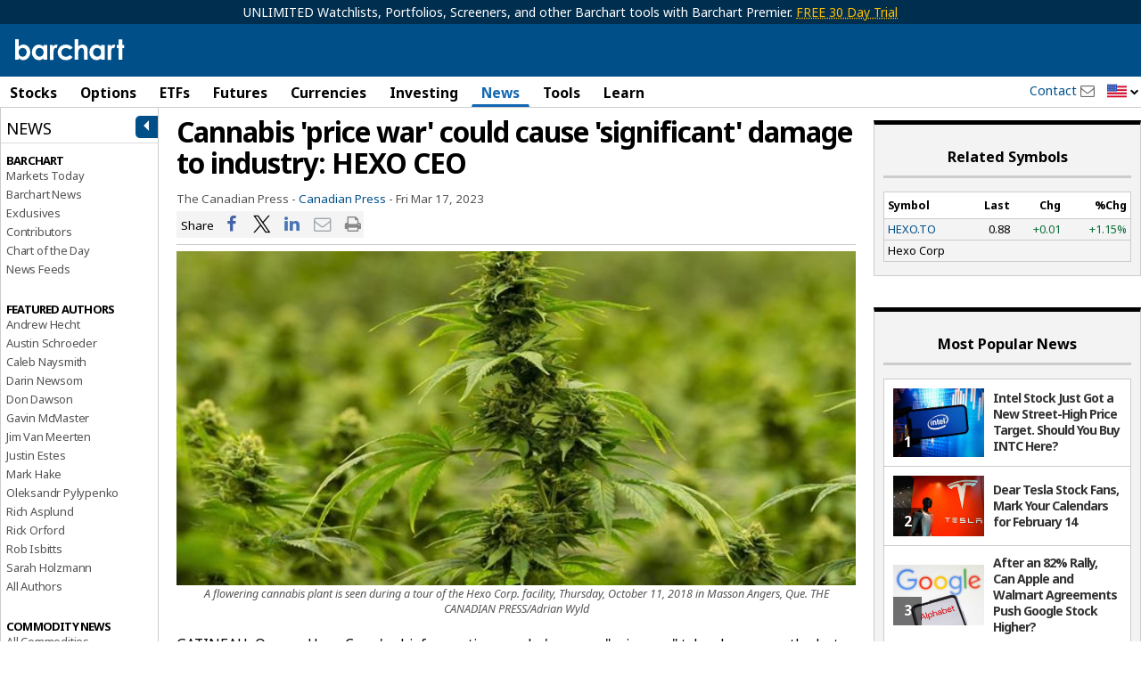

--- FILE ---
content_type: application/javascript
request_url: https://assets.barchart.com/build/global-BYLVWF5R.js
body_size: 172270
content:
import{A as ws,B as Zg,C as e4,D as r4,E as n4,F as i4,b as Yd,d as gi,e as Er,f as Cr,g as Wd,h as Xg,i as jg,j as zd,k as mi,l as Xd,m as Sr,n as Ar,p as bs,q as Tr,r as Kg,v as Ct,w as _s,x as Qg,y as Ps,z as Jg}from"./chunk-ISP3RD6F.js";import{b as zg}from"./chunk-OUHAJNKH.js";import{e as Yg,f as Wg,g as t4}from"./chunk-QGJ5KWVI.js";import{a as pe,b as ce,c as lr}from"./chunk-TSCRUZQ3.js";import{a as Vd,b as Ee,c as C,d as Gd,f as $s}from"./chunk-X3NEJR2H.js";var Es=Ee(()=>{});var jd,a4,Ts,Kd=Ee(()=>{Es();jd=typeof self=="object"?self:globalThis,a4=(e,r)=>{let t=(i,a)=>(e.set(a,i),i),n=i=>{if(e.has(i))return e.get(i);let[a,s]=r[i];switch(a){case 0:case-1:return t(s,i);case 1:{let d=t([],i);for(let o of s)d.push(n(o));return d}case 2:{let d=t({},i);for(let[o,u]of s)d[n(o)]=n(u);return d}case 3:return t(new Date(s),i);case 4:{let{source:d,flags:o}=s;return t(new RegExp(d,o),i)}case 5:{let d=t(new Map,i);for(let[o,u]of s)d.set(n(o),n(u));return d}case 6:{let d=t(new Set,i);for(let o of s)d.add(n(o));return d}case 7:{let{name:d,message:o}=s;return t(new jd[d](o),i)}case 8:return t(BigInt(s),i);case"BigInt":return t(Object(BigInt(s)),i)}return t(new jd[a](s),i)};return n},Ts=e=>a4(new Map,e)(0)});var Xr,s4,o4,xn,_i,u4,xs,Qd=Ee(()=>{Es();Xr="",{toString:s4}={},{keys:o4}=Object,xn=e=>{let r=typeof e;if(r!=="object"||!e)return[0,r];let t=s4.call(e).slice(8,-1);switch(t){case"Array":return[1,Xr];case"Object":return[2,Xr];case"Date":return[3,Xr];case"RegExp":return[4,Xr];case"Map":return[5,Xr];case"Set":return[6,Xr]}return t.includes("Array")?[1,t]:t.includes("Error")?[7,t]:[2,t]},_i=([e,r])=>e===0&&(r==="function"||r==="symbol"),u4=(e,r,t,n)=>{let i=(s,d)=>{let o=n.push(s)-1;return t.set(d,o),o},a=s=>{if(t.has(s))return t.get(s);let[d,o]=xn(s);switch(d){case 0:{let l=s;switch(o){case"bigint":d=8,l=s.toString();break;case"function":case"symbol":if(e)throw new TypeError("unable to serialize "+o);l=null;break;case"undefined":return i([-1],s)}return i([d,l],s)}case 1:{if(o)return i([o,[...s]],s);let l=[],p=i([d,l],s);for(let c of s)l.push(a(c));return p}case 2:{if(o)switch(o){case"BigInt":return i([o,s.toString()],s);case"Boolean":case"Number":case"String":return i([o,s.valueOf()],s)}if(r&&"toJSON"in s)return a(s.toJSON());let l=[],p=i([d,l],s);for(let c of o4(s))(e||!_i(xn(s[c])))&&l.push([a(c),a(s[c])]);return p}case 3:return i([d,s.toISOString()],s);case 4:{let{source:l,flags:p}=s;return i([d,{source:l,flags:p}],s)}case 5:{let l=[],p=i([d,l],s);for(let[c,h]of s)(e||!(_i(xn(c))||_i(xn(h))))&&l.push([a(c),a(h)]);return p}case 6:{let l=[],p=i([d,l],s);for(let c of s)(e||!_i(xn(c)))&&l.push(a(c));return p}}let{message:u}=s;return i([d,{name:o,message:u}],s)};return a},xs=(e,{json:r,lossy:t}={})=>{let n=[];return u4(!(r||t),!!r,new Map,n)(e),n}});var Jd,Zd=Ee(()=>{Kd();Qd();Jd=typeof structuredClone=="function"?(e,r)=>r&&("json"in r||"lossy"in r)?Ts(xs(e,r)):structuredClone(e):(e,r)=>Ts(xs(e,r))});var rl=C(Pi=>{"use strict";Pi.byteLength=l4;Pi.toByteArray=f4;Pi.fromByteArray=g4;var qt=[],vt=[],d4=typeof Uint8Array<"u"?Uint8Array:Array,Is="ABCDEFGHIJKLMNOPQRSTUVWXYZabcdefghijklmnopqrstuvwxyz0123456789+/";for(xr=0,el=Is.length;xr<el;++xr)qt[xr]=Is[xr],vt[Is.charCodeAt(xr)]=xr;var xr,el;vt["-".charCodeAt(0)]=62;vt["_".charCodeAt(0)]=63;function tl(e){var r=e.length;if(r%4>0)throw new Error("Invalid string. Length must be a multiple of 4");var t=e.indexOf("=");t===-1&&(t=r);var n=t===r?0:4-t%4;return[t,n]}function l4(e){var r=tl(e),t=r[0],n=r[1];return(t+n)*3/4-n}function c4(e,r,t){return(r+t)*3/4-t}function f4(e){var r,t=tl(e),n=t[0],i=t[1],a=new d4(c4(e,n,i)),s=0,d=i>0?n-4:n,o;for(o=0;o<d;o+=4)r=vt[e.charCodeAt(o)]<<18|vt[e.charCodeAt(o+1)]<<12|vt[e.charCodeAt(o+2)]<<6|vt[e.charCodeAt(o+3)],a[s++]=r>>16&255,a[s++]=r>>8&255,a[s++]=r&255;return i===2&&(r=vt[e.charCodeAt(o)]<<2|vt[e.charCodeAt(o+1)]>>4,a[s++]=r&255),i===1&&(r=vt[e.charCodeAt(o)]<<10|vt[e.charCodeAt(o+1)]<<4|vt[e.charCodeAt(o+2)]>>2,a[s++]=r>>8&255,a[s++]=r&255),a}function h4(e){return qt[e>>18&63]+qt[e>>12&63]+qt[e>>6&63]+qt[e&63]}function p4(e,r,t){for(var n,i=[],a=r;a<t;a+=3)n=(e[a]<<16&16711680)+(e[a+1]<<8&65280)+(e[a+2]&255),i.push(h4(n));return i.join("")}function g4(e){for(var r,t=e.length,n=t%3,i=[],a=16383,s=0,d=t-n;s<d;s+=a)i.push(p4(e,s,s+a>d?d:s+a));return n===1?(r=e[t-1],i.push(qt[r>>2]+qt[r<<4&63]+"==")):n===2&&(r=(e[t-2]<<8)+e[t-1],i.push(qt[r>>10]+qt[r>>4&63]+qt[r<<2&63]+"=")),i.join("")}});var nl=C(Ns=>{Ns.read=function(e,r,t,n,i){var a,s,d=i*8-n-1,o=(1<<d)-1,u=o>>1,l=-7,p=t?i-1:0,c=t?-1:1,h=e[r+p];for(p+=c,a=h&(1<<-l)-1,h>>=-l,l+=d;l>0;a=a*256+e[r+p],p+=c,l-=8);for(s=a&(1<<-l)-1,a>>=-l,l+=n;l>0;s=s*256+e[r+p],p+=c,l-=8);if(a===0)a=1-u;else{if(a===o)return s?NaN:(h?-1:1)*(1/0);s=s+Math.pow(2,n),a=a-u}return(h?-1:1)*s*Math.pow(2,a-n)};Ns.write=function(e,r,t,n,i,a){var s,d,o,u=a*8-i-1,l=(1<<u)-1,p=l>>1,c=i===23?Math.pow(2,-24)-Math.pow(2,-77):0,h=n?0:a-1,f=n?1:-1,g=r<0||r===0&&1/r<0?1:0;for(r=Math.abs(r),isNaN(r)||r===1/0?(d=isNaN(r)?1:0,s=l):(s=Math.floor(Math.log(r)/Math.LN2),r*(o=Math.pow(2,-s))<1&&(s--,o*=2),s+p>=1?r+=c/o:r+=c*Math.pow(2,1-p),r*o>=2&&(s++,o/=2),s+p>=l?(d=0,s=l):s+p>=1?(d=(r*o-1)*Math.pow(2,i),s=s+p):(d=r*Math.pow(2,p-1)*Math.pow(2,i),s=0));i>=8;e[t+h]=d&255,h+=f,d/=256,i-=8);for(s=s<<i|d,u+=i;u>0;e[t+h]=s&255,h+=f,s/=256,u-=8);e[t+h-f]|=g*128}});var al=C((YC,il)=>{var m4={}.toString;il.exports=Array.isArray||function(e){return m4.call(e)=="[object Array]"}});var $l=C(Kr=>{"use strict";var Fs=rl(),jr=nl(),ul=al();Kr.Buffer=M;Kr.SlowBuffer=P4;Kr.INSPECT_MAX_BYTES=50;M.TYPED_ARRAY_SUPPORT=global.TYPED_ARRAY_SUPPORT!==void 0?global.TYPED_ARRAY_SUPPORT:y4();Kr.kMaxLength=wi();function y4(){try{var e=new Uint8Array(1);return e.__proto__={__proto__:Uint8Array.prototype,foo:function(){return 42}},e.foo()===42&&typeof e.subarray=="function"&&e.subarray(1,1).byteLength===0}catch{return!1}}function wi(){return M.TYPED_ARRAY_SUPPORT?2147483647:1073741823}function tr(e,r){if(wi()<r)throw new RangeError("Invalid typed array length");return M.TYPED_ARRAY_SUPPORT?(e=new Uint8Array(r),e.__proto__=M.prototype):(e===null&&(e=new M(r)),e.length=r),e}function M(e,r,t){if(!M.TYPED_ARRAY_SUPPORT&&!(this instanceof M))return new M(e,r,t);if(typeof e=="number"){if(typeof r=="string")throw new Error("If encoding is specified then the first argument must be a string");return Os(this,e)}return dl(this,e,r,t)}M.poolSize=8192;M._augment=function(e){return e.__proto__=M.prototype,e};function dl(e,r,t,n){if(typeof r=="number")throw new TypeError('"value" argument must not be a number');return typeof ArrayBuffer<"u"&&r instanceof ArrayBuffer?b4(e,r,t,n):typeof r=="string"?$4(e,r,t):_4(e,r)}M.from=function(e,r,t){return dl(null,e,r,t)};M.TYPED_ARRAY_SUPPORT&&(M.prototype.__proto__=Uint8Array.prototype,M.__proto__=Uint8Array,typeof Symbol<"u"&&Symbol.species&&M[Symbol.species]===M&&Object.defineProperty(M,Symbol.species,{value:null,configurable:!0}));function ll(e){if(typeof e!="number")throw new TypeError('"size" argument must be a number');if(e<0)throw new RangeError('"size" argument must not be negative')}function v4(e,r,t,n){return ll(r),r<=0?tr(e,r):t!==void 0?typeof n=="string"?tr(e,r).fill(t,n):tr(e,r).fill(t):tr(e,r)}M.alloc=function(e,r,t){return v4(null,e,r,t)};function Os(e,r){if(ll(r),e=tr(e,r<0?0:Rs(r)|0),!M.TYPED_ARRAY_SUPPORT)for(var t=0;t<r;++t)e[t]=0;return e}M.allocUnsafe=function(e){return Os(null,e)};M.allocUnsafeSlow=function(e){return Os(null,e)};function $4(e,r,t){if((typeof t!="string"||t==="")&&(t="utf8"),!M.isEncoding(t))throw new TypeError('"encoding" must be a valid string encoding');var n=cl(r,t)|0;e=tr(e,n);var i=e.write(r,t);return i!==n&&(e=e.slice(0,i)),e}function Ds(e,r){var t=r.length<0?0:Rs(r.length)|0;e=tr(e,t);for(var n=0;n<t;n+=1)e[n]=r[n]&255;return e}function b4(e,r,t,n){if(r.byteLength,t<0||r.byteLength<t)throw new RangeError("'offset' is out of bounds");if(r.byteLength<t+(n||0))throw new RangeError("'length' is out of bounds");return t===void 0&&n===void 0?r=new Uint8Array(r):n===void 0?r=new Uint8Array(r,t):r=new Uint8Array(r,t,n),M.TYPED_ARRAY_SUPPORT?(e=r,e.__proto__=M.prototype):e=Ds(e,r),e}function _4(e,r){if(M.isBuffer(r)){var t=Rs(r.length)|0;return e=tr(e,t),e.length===0||r.copy(e,0,0,t),e}if(r){if(typeof ArrayBuffer<"u"&&r.buffer instanceof ArrayBuffer||"length"in r)return typeof r.length!="number"||U4(r.length)?tr(e,0):Ds(e,r);if(r.type==="Buffer"&&ul(r.data))return Ds(e,r.data)}throw new TypeError("First argument must be a string, Buffer, ArrayBuffer, Array, or array-like object.")}function Rs(e){if(e>=wi())throw new RangeError("Attempt to allocate Buffer larger than maximum size: 0x"+wi().toString(16)+" bytes");return e|0}function P4(e){return+e!=e&&(e=0),M.alloc(+e)}M.isBuffer=function(r){return!!(r!=null&&r._isBuffer)};M.compare=function(r,t){if(!M.isBuffer(r)||!M.isBuffer(t))throw new TypeError("Arguments must be Buffers");if(r===t)return 0;for(var n=r.length,i=t.length,a=0,s=Math.min(n,i);a<s;++a)if(r[a]!==t[a]){n=r[a],i=t[a];break}return n<i?-1:i<n?1:0};M.isEncoding=function(r){switch(String(r).toLowerCase()){case"hex":case"utf8":case"utf-8":case"ascii":case"latin1":case"binary":case"base64":case"ucs2":case"ucs-2":case"utf16le":case"utf-16le":return!0;default:return!1}};M.concat=function(r,t){if(!ul(r))throw new TypeError('"list" argument must be an Array of Buffers');if(r.length===0)return M.alloc(0);var n;if(t===void 0)for(t=0,n=0;n<r.length;++n)t+=r[n].length;var i=M.allocUnsafe(t),a=0;for(n=0;n<r.length;++n){var s=r[n];if(!M.isBuffer(s))throw new TypeError('"list" argument must be an Array of Buffers');s.copy(i,a),a+=s.length}return i};function cl(e,r){if(M.isBuffer(e))return e.length;if(typeof ArrayBuffer<"u"&&typeof ArrayBuffer.isView=="function"&&(ArrayBuffer.isView(e)||e instanceof ArrayBuffer))return e.byteLength;typeof e!="string"&&(e=""+e);var t=e.length;if(t===0)return 0;for(var n=!1;;)switch(r){case"ascii":case"latin1":case"binary":return t;case"utf8":case"utf-8":case void 0:return Ei(e).length;case"ucs2":case"ucs-2":case"utf16le":case"utf-16le":return t*2;case"hex":return t>>>1;case"base64":return vl(e).length;default:if(n)return Ei(e).length;r=(""+r).toLowerCase(),n=!0}}M.byteLength=cl;function w4(e,r,t){var n=!1;if((r===void 0||r<0)&&(r=0),r>this.length||((t===void 0||t>this.length)&&(t=this.length),t<=0)||(t>>>=0,r>>>=0,t<=r))return"";for(e||(e="utf8");;)switch(e){case"hex":return D4(this,r,t);case"utf8":case"utf-8":return pl(this,r,t);case"ascii":return N4(this,r,t);case"latin1":case"binary":return F4(this,r,t);case"base64":return x4(this,r,t);case"ucs2":case"ucs-2":case"utf16le":case"utf-16le":return O4(this,r,t);default:if(n)throw new TypeError("Unknown encoding: "+e);e=(e+"").toLowerCase(),n=!0}}M.prototype._isBuffer=!0;function Ir(e,r,t){var n=e[r];e[r]=e[t],e[t]=n}M.prototype.swap16=function(){var r=this.length;if(r%2!==0)throw new RangeError("Buffer size must be a multiple of 16-bits");for(var t=0;t<r;t+=2)Ir(this,t,t+1);return this};M.prototype.swap32=function(){var r=this.length;if(r%4!==0)throw new RangeError("Buffer size must be a multiple of 32-bits");for(var t=0;t<r;t+=4)Ir(this,t,t+3),Ir(this,t+1,t+2);return this};M.prototype.swap64=function(){var r=this.length;if(r%8!==0)throw new RangeError("Buffer size must be a multiple of 64-bits");for(var t=0;t<r;t+=8)Ir(this,t,t+7),Ir(this,t+1,t+6),Ir(this,t+2,t+5),Ir(this,t+3,t+4);return this};M.prototype.toString=function(){var r=this.length|0;return r===0?"":arguments.length===0?pl(this,0,r):w4.apply(this,arguments)};M.prototype.equals=function(r){if(!M.isBuffer(r))throw new TypeError("Argument must be a Buffer");return this===r?!0:M.compare(this,r)===0};M.prototype.inspect=function(){var r="",t=Kr.INSPECT_MAX_BYTES;return this.length>0&&(r=this.toString("hex",0,t).match(/.{2}/g).join(" "),this.length>t&&(r+=" ... ")),"<Buffer "+r+">"};M.prototype.compare=function(r,t,n,i,a){if(!M.isBuffer(r))throw new TypeError("Argument must be a Buffer");if(t===void 0&&(t=0),n===void 0&&(n=r?r.length:0),i===void 0&&(i=0),a===void 0&&(a=this.length),t<0||n>r.length||i<0||a>this.length)throw new RangeError("out of range index");if(i>=a&&t>=n)return 0;if(i>=a)return-1;if(t>=n)return 1;if(t>>>=0,n>>>=0,i>>>=0,a>>>=0,this===r)return 0;for(var s=a-i,d=n-t,o=Math.min(s,d),u=this.slice(i,a),l=r.slice(t,n),p=0;p<o;++p)if(u[p]!==l[p]){s=u[p],d=l[p];break}return s<d?-1:d<s?1:0};function fl(e,r,t,n,i){if(e.length===0)return-1;if(typeof t=="string"?(n=t,t=0):t>2147483647?t=2147483647:t<-2147483648&&(t=-2147483648),t=+t,isNaN(t)&&(t=i?0:e.length-1),t<0&&(t=e.length+t),t>=e.length){if(i)return-1;t=e.length-1}else if(t<0)if(i)t=0;else return-1;if(typeof r=="string"&&(r=M.from(r,n)),M.isBuffer(r))return r.length===0?-1:sl(e,r,t,n,i);if(typeof r=="number")return r=r&255,M.TYPED_ARRAY_SUPPORT&&typeof Uint8Array.prototype.indexOf=="function"?i?Uint8Array.prototype.indexOf.call(e,r,t):Uint8Array.prototype.lastIndexOf.call(e,r,t):sl(e,[r],t,n,i);throw new TypeError("val must be string, number or Buffer")}function sl(e,r,t,n,i){var a=1,s=e.length,d=r.length;if(n!==void 0&&(n=String(n).toLowerCase(),n==="ucs2"||n==="ucs-2"||n==="utf16le"||n==="utf-16le")){if(e.length<2||r.length<2)return-1;a=2,s/=2,d/=2,t/=2}function o(h,f){return a===1?h[f]:h.readUInt16BE(f*a)}var u;if(i){var l=-1;for(u=t;u<s;u++)if(o(e,u)===o(r,l===-1?0:u-l)){if(l===-1&&(l=u),u-l+1===d)return l*a}else l!==-1&&(u-=u-l),l=-1}else for(t+d>s&&(t=s-d),u=t;u>=0;u--){for(var p=!0,c=0;c<d;c++)if(o(e,u+c)!==o(r,c)){p=!1;break}if(p)return u}return-1}M.prototype.includes=function(r,t,n){return this.indexOf(r,t,n)!==-1};M.prototype.indexOf=function(r,t,n){return fl(this,r,t,n,!0)};M.prototype.lastIndexOf=function(r,t,n){return fl(this,r,t,n,!1)};function E4(e,r,t,n){t=Number(t)||0;var i=e.length-t;n?(n=Number(n),n>i&&(n=i)):n=i;var a=r.length;if(a%2!==0)throw new TypeError("Invalid hex string");n>a/2&&(n=a/2);for(var s=0;s<n;++s){var d=parseInt(r.substr(s*2,2),16);if(isNaN(d))return s;e[t+s]=d}return s}function C4(e,r,t,n){return Ai(Ei(r,e.length-t),e,t,n)}function hl(e,r,t,n){return Ai(M4(r),e,t,n)}function S4(e,r,t,n){return hl(e,r,t,n)}function A4(e,r,t,n){return Ai(vl(r),e,t,n)}function T4(e,r,t,n){return Ai(L4(r,e.length-t),e,t,n)}M.prototype.write=function(r,t,n,i){if(t===void 0)i="utf8",n=this.length,t=0;else if(n===void 0&&typeof t=="string")i=t,n=this.length,t=0;else if(isFinite(t))t=t|0,isFinite(n)?(n=n|0,i===void 0&&(i="utf8")):(i=n,n=void 0);else throw new Error("Buffer.write(string, encoding, offset[, length]) is no longer supported");var a=this.length-t;if((n===void 0||n>a)&&(n=a),r.length>0&&(n<0||t<0)||t>this.length)throw new RangeError("Attempt to write outside buffer bounds");i||(i="utf8");for(var s=!1;;)switch(i){case"hex":return E4(this,r,t,n);case"utf8":case"utf-8":return C4(this,r,t,n);case"ascii":return hl(this,r,t,n);case"latin1":case"binary":return S4(this,r,t,n);case"base64":return A4(this,r,t,n);case"ucs2":case"ucs-2":case"utf16le":case"utf-16le":return T4(this,r,t,n);default:if(s)throw new TypeError("Unknown encoding: "+i);i=(""+i).toLowerCase(),s=!0}};M.prototype.toJSON=function(){return{type:"Buffer",data:Array.prototype.slice.call(this._arr||this,0)}};function x4(e,r,t){return r===0&&t===e.length?Fs.fromByteArray(e):Fs.fromByteArray(e.slice(r,t))}function pl(e,r,t){t=Math.min(e.length,t);for(var n=[],i=r;i<t;){var a=e[i],s=null,d=a>239?4:a>223?3:a>191?2:1;if(i+d<=t){var o,u,l,p;switch(d){case 1:a<128&&(s=a);break;case 2:o=e[i+1],(o&192)===128&&(p=(a&31)<<6|o&63,p>127&&(s=p));break;case 3:o=e[i+1],u=e[i+2],(o&192)===128&&(u&192)===128&&(p=(a&15)<<12|(o&63)<<6|u&63,p>2047&&(p<55296||p>57343)&&(s=p));break;case 4:o=e[i+1],u=e[i+2],l=e[i+3],(o&192)===128&&(u&192)===128&&(l&192)===128&&(p=(a&15)<<18|(o&63)<<12|(u&63)<<6|l&63,p>65535&&p<1114112&&(s=p))}}s===null?(s=65533,d=1):s>65535&&(s-=65536,n.push(s>>>10&1023|55296),s=56320|s&1023),n.push(s),i+=d}return I4(n)}var ol=4096;function I4(e){var r=e.length;if(r<=ol)return String.fromCharCode.apply(String,e);for(var t="",n=0;n<r;)t+=String.fromCharCode.apply(String,e.slice(n,n+=ol));return t}function N4(e,r,t){var n="";t=Math.min(e.length,t);for(var i=r;i<t;++i)n+=String.fromCharCode(e[i]&127);return n}function F4(e,r,t){var n="";t=Math.min(e.length,t);for(var i=r;i<t;++i)n+=String.fromCharCode(e[i]);return n}function D4(e,r,t){var n=e.length;(!r||r<0)&&(r=0),(!t||t<0||t>n)&&(t=n);for(var i="",a=r;a<t;++a)i+=B4(e[a]);return i}function O4(e,r,t){for(var n=e.slice(r,t),i="",a=0;a<n.length;a+=2)i+=String.fromCharCode(n[a]+n[a+1]*256);return i}M.prototype.slice=function(r,t){var n=this.length;r=~~r,t=t===void 0?n:~~t,r<0?(r+=n,r<0&&(r=0)):r>n&&(r=n),t<0?(t+=n,t<0&&(t=0)):t>n&&(t=n),t<r&&(t=r);var i;if(M.TYPED_ARRAY_SUPPORT)i=this.subarray(r,t),i.__proto__=M.prototype;else{var a=t-r;i=new M(a,void 0);for(var s=0;s<a;++s)i[s]=this[s+r]}return i};function Ne(e,r,t){if(e%1!==0||e<0)throw new RangeError("offset is not uint");if(e+r>t)throw new RangeError("Trying to access beyond buffer length")}M.prototype.readUIntLE=function(r,t,n){r=r|0,t=t|0,n||Ne(r,t,this.length);for(var i=this[r],a=1,s=0;++s<t&&(a*=256);)i+=this[r+s]*a;return i};M.prototype.readUIntBE=function(r,t,n){r=r|0,t=t|0,n||Ne(r,t,this.length);for(var i=this[r+--t],a=1;t>0&&(a*=256);)i+=this[r+--t]*a;return i};M.prototype.readUInt8=function(r,t){return t||Ne(r,1,this.length),this[r]};M.prototype.readUInt16LE=function(r,t){return t||Ne(r,2,this.length),this[r]|this[r+1]<<8};M.prototype.readUInt16BE=function(r,t){return t||Ne(r,2,this.length),this[r]<<8|this[r+1]};M.prototype.readUInt32LE=function(r,t){return t||Ne(r,4,this.length),(this[r]|this[r+1]<<8|this[r+2]<<16)+this[r+3]*16777216};M.prototype.readUInt32BE=function(r,t){return t||Ne(r,4,this.length),this[r]*16777216+(this[r+1]<<16|this[r+2]<<8|this[r+3])};M.prototype.readIntLE=function(r,t,n){r=r|0,t=t|0,n||Ne(r,t,this.length);for(var i=this[r],a=1,s=0;++s<t&&(a*=256);)i+=this[r+s]*a;return a*=128,i>=a&&(i-=Math.pow(2,8*t)),i};M.prototype.readIntBE=function(r,t,n){r=r|0,t=t|0,n||Ne(r,t,this.length);for(var i=t,a=1,s=this[r+--i];i>0&&(a*=256);)s+=this[r+--i]*a;return a*=128,s>=a&&(s-=Math.pow(2,8*t)),s};M.prototype.readInt8=function(r,t){return t||Ne(r,1,this.length),this[r]&128?(255-this[r]+1)*-1:this[r]};M.prototype.readInt16LE=function(r,t){t||Ne(r,2,this.length);var n=this[r]|this[r+1]<<8;return n&32768?n|4294901760:n};M.prototype.readInt16BE=function(r,t){t||Ne(r,2,this.length);var n=this[r+1]|this[r]<<8;return n&32768?n|4294901760:n};M.prototype.readInt32LE=function(r,t){return t||Ne(r,4,this.length),this[r]|this[r+1]<<8|this[r+2]<<16|this[r+3]<<24};M.prototype.readInt32BE=function(r,t){return t||Ne(r,4,this.length),this[r]<<24|this[r+1]<<16|this[r+2]<<8|this[r+3]};M.prototype.readFloatLE=function(r,t){return t||Ne(r,4,this.length),jr.read(this,r,!0,23,4)};M.prototype.readFloatBE=function(r,t){return t||Ne(r,4,this.length),jr.read(this,r,!1,23,4)};M.prototype.readDoubleLE=function(r,t){return t||Ne(r,8,this.length),jr.read(this,r,!0,52,8)};M.prototype.readDoubleBE=function(r,t){return t||Ne(r,8,this.length),jr.read(this,r,!1,52,8)};function tt(e,r,t,n,i,a){if(!M.isBuffer(e))throw new TypeError('"buffer" argument must be a Buffer instance');if(r>i||r<a)throw new RangeError('"value" argument is out of bounds');if(t+n>e.length)throw new RangeError("Index out of range")}M.prototype.writeUIntLE=function(r,t,n,i){if(r=+r,t=t|0,n=n|0,!i){var a=Math.pow(2,8*n)-1;tt(this,r,t,n,a,0)}var s=1,d=0;for(this[t]=r&255;++d<n&&(s*=256);)this[t+d]=r/s&255;return t+n};M.prototype.writeUIntBE=function(r,t,n,i){if(r=+r,t=t|0,n=n|0,!i){var a=Math.pow(2,8*n)-1;tt(this,r,t,n,a,0)}var s=n-1,d=1;for(this[t+s]=r&255;--s>=0&&(d*=256);)this[t+s]=r/d&255;return t+n};M.prototype.writeUInt8=function(r,t,n){return r=+r,t=t|0,n||tt(this,r,t,1,255,0),M.TYPED_ARRAY_SUPPORT||(r=Math.floor(r)),this[t]=r&255,t+1};function Ci(e,r,t,n){r<0&&(r=65535+r+1);for(var i=0,a=Math.min(e.length-t,2);i<a;++i)e[t+i]=(r&255<<8*(n?i:1-i))>>>(n?i:1-i)*8}M.prototype.writeUInt16LE=function(r,t,n){return r=+r,t=t|0,n||tt(this,r,t,2,65535,0),M.TYPED_ARRAY_SUPPORT?(this[t]=r&255,this[t+1]=r>>>8):Ci(this,r,t,!0),t+2};M.prototype.writeUInt16BE=function(r,t,n){return r=+r,t=t|0,n||tt(this,r,t,2,65535,0),M.TYPED_ARRAY_SUPPORT?(this[t]=r>>>8,this[t+1]=r&255):Ci(this,r,t,!1),t+2};function Si(e,r,t,n){r<0&&(r=4294967295+r+1);for(var i=0,a=Math.min(e.length-t,4);i<a;++i)e[t+i]=r>>>(n?i:3-i)*8&255}M.prototype.writeUInt32LE=function(r,t,n){return r=+r,t=t|0,n||tt(this,r,t,4,4294967295,0),M.TYPED_ARRAY_SUPPORT?(this[t+3]=r>>>24,this[t+2]=r>>>16,this[t+1]=r>>>8,this[t]=r&255):Si(this,r,t,!0),t+4};M.prototype.writeUInt32BE=function(r,t,n){return r=+r,t=t|0,n||tt(this,r,t,4,4294967295,0),M.TYPED_ARRAY_SUPPORT?(this[t]=r>>>24,this[t+1]=r>>>16,this[t+2]=r>>>8,this[t+3]=r&255):Si(this,r,t,!1),t+4};M.prototype.writeIntLE=function(r,t,n,i){if(r=+r,t=t|0,!i){var a=Math.pow(2,8*n-1);tt(this,r,t,n,a-1,-a)}var s=0,d=1,o=0;for(this[t]=r&255;++s<n&&(d*=256);)r<0&&o===0&&this[t+s-1]!==0&&(o=1),this[t+s]=(r/d>>0)-o&255;return t+n};M.prototype.writeIntBE=function(r,t,n,i){if(r=+r,t=t|0,!i){var a=Math.pow(2,8*n-1);tt(this,r,t,n,a-1,-a)}var s=n-1,d=1,o=0;for(this[t+s]=r&255;--s>=0&&(d*=256);)r<0&&o===0&&this[t+s+1]!==0&&(o=1),this[t+s]=(r/d>>0)-o&255;return t+n};M.prototype.writeInt8=function(r,t,n){return r=+r,t=t|0,n||tt(this,r,t,1,127,-128),M.TYPED_ARRAY_SUPPORT||(r=Math.floor(r)),r<0&&(r=255+r+1),this[t]=r&255,t+1};M.prototype.writeInt16LE=function(r,t,n){return r=+r,t=t|0,n||tt(this,r,t,2,32767,-32768),M.TYPED_ARRAY_SUPPORT?(this[t]=r&255,this[t+1]=r>>>8):Ci(this,r,t,!0),t+2};M.prototype.writeInt16BE=function(r,t,n){return r=+r,t=t|0,n||tt(this,r,t,2,32767,-32768),M.TYPED_ARRAY_SUPPORT?(this[t]=r>>>8,this[t+1]=r&255):Ci(this,r,t,!1),t+2};M.prototype.writeInt32LE=function(r,t,n){return r=+r,t=t|0,n||tt(this,r,t,4,2147483647,-2147483648),M.TYPED_ARRAY_SUPPORT?(this[t]=r&255,this[t+1]=r>>>8,this[t+2]=r>>>16,this[t+3]=r>>>24):Si(this,r,t,!0),t+4};M.prototype.writeInt32BE=function(r,t,n){return r=+r,t=t|0,n||tt(this,r,t,4,2147483647,-2147483648),r<0&&(r=4294967295+r+1),M.TYPED_ARRAY_SUPPORT?(this[t]=r>>>24,this[t+1]=r>>>16,this[t+2]=r>>>8,this[t+3]=r&255):Si(this,r,t,!1),t+4};function gl(e,r,t,n,i,a){if(t+n>e.length)throw new RangeError("Index out of range");if(t<0)throw new RangeError("Index out of range")}function ml(e,r,t,n,i){return i||gl(e,r,t,4,34028234663852886e22,-34028234663852886e22),jr.write(e,r,t,n,23,4),t+4}M.prototype.writeFloatLE=function(r,t,n){return ml(this,r,t,!0,n)};M.prototype.writeFloatBE=function(r,t,n){return ml(this,r,t,!1,n)};function yl(e,r,t,n,i){return i||gl(e,r,t,8,17976931348623157e292,-17976931348623157e292),jr.write(e,r,t,n,52,8),t+8}M.prototype.writeDoubleLE=function(r,t,n){return yl(this,r,t,!0,n)};M.prototype.writeDoubleBE=function(r,t,n){return yl(this,r,t,!1,n)};M.prototype.copy=function(r,t,n,i){if(n||(n=0),!i&&i!==0&&(i=this.length),t>=r.length&&(t=r.length),t||(t=0),i>0&&i<n&&(i=n),i===n||r.length===0||this.length===0)return 0;if(t<0)throw new RangeError("targetStart out of bounds");if(n<0||n>=this.length)throw new RangeError("sourceStart out of bounds");if(i<0)throw new RangeError("sourceEnd out of bounds");i>this.length&&(i=this.length),r.length-t<i-n&&(i=r.length-t+n);var a=i-n,s;if(this===r&&n<t&&t<i)for(s=a-1;s>=0;--s)r[s+t]=this[s+n];else if(a<1e3||!M.TYPED_ARRAY_SUPPORT)for(s=0;s<a;++s)r[s+t]=this[s+n];else Uint8Array.prototype.set.call(r,this.subarray(n,n+a),t);return a};M.prototype.fill=function(r,t,n,i){if(typeof r=="string"){if(typeof t=="string"?(i=t,t=0,n=this.length):typeof n=="string"&&(i=n,n=this.length),r.length===1){var a=r.charCodeAt(0);a<256&&(r=a)}if(i!==void 0&&typeof i!="string")throw new TypeError("encoding must be a string");if(typeof i=="string"&&!M.isEncoding(i))throw new TypeError("Unknown encoding: "+i)}else typeof r=="number"&&(r=r&255);if(t<0||this.length<t||this.length<n)throw new RangeError("Out of range index");if(n<=t)return this;t=t>>>0,n=n===void 0?this.length:n>>>0,r||(r=0);var s;if(typeof r=="number")for(s=t;s<n;++s)this[s]=r;else{var d=M.isBuffer(r)?r:Ei(new M(r,i).toString()),o=d.length;for(s=0;s<n-t;++s)this[s+t]=d[s%o]}return this};var R4=/[^+\/0-9A-Za-z-_]/g;function k4(e){if(e=q4(e).replace(R4,""),e.length<2)return"";for(;e.length%4!==0;)e=e+"=";return e}function q4(e){return e.trim?e.trim():e.replace(/^\s+|\s+$/g,"")}function B4(e){return e<16?"0"+e.toString(16):e.toString(16)}function Ei(e,r){r=r||1/0;for(var t,n=e.length,i=null,a=[],s=0;s<n;++s){if(t=e.charCodeAt(s),t>55295&&t<57344){if(!i){if(t>56319){(r-=3)>-1&&a.push(239,191,189);continue}else if(s+1===n){(r-=3)>-1&&a.push(239,191,189);continue}i=t;continue}if(t<56320){(r-=3)>-1&&a.push(239,191,189),i=t;continue}t=(i-55296<<10|t-56320)+65536}else i&&(r-=3)>-1&&a.push(239,191,189);if(i=null,t<128){if((r-=1)<0)break;a.push(t)}else if(t<2048){if((r-=2)<0)break;a.push(t>>6|192,t&63|128)}else if(t<65536){if((r-=3)<0)break;a.push(t>>12|224,t>>6&63|128,t&63|128)}else if(t<1114112){if((r-=4)<0)break;a.push(t>>18|240,t>>12&63|128,t>>6&63|128,t&63|128)}else throw new Error("Invalid code point")}return a}function M4(e){for(var r=[],t=0;t<e.length;++t)r.push(e.charCodeAt(t)&255);return r}function L4(e,r){for(var t,n,i,a=[],s=0;s<e.length&&!((r-=2)<0);++s)t=e.charCodeAt(s),n=t>>8,i=t%256,a.push(i),a.push(n);return a}function vl(e){return Fs.toByteArray(k4(e))}function Ai(e,r,t,n){for(var i=0;i<n&&!(i+t>=r.length||i>=e.length);++i)r[i+t]=e[i];return i}function U4(e){return e!==e}});var H4={};var bl=Ee(()=>{"use strict";Zd();window.global=window;window.Buffer=window.Buffer||$l().Buffer;"structuredClone"in globalThis||(globalThis.structuredClone=Jd)});var _l=C((ks,Ti)=>{"use strict";typeof Ti<"u"&&typeof ks<"u"&&Ti.exports===ks&&(Ti.exports="highcharts-ng");(function(){"use strict";angular.module("highcharts-ng",[]).provider("highchartsNG",e).directive("highchart",["highchartsNG","$timeout",r]);function e(){return{HIGHCHART:"Highcharts",HIGHSTOCK:"Highstock",basePath:angular.noop,lazyLoad:angular.noop,$get:function(){return{lazyLoad:!1,ready:function(i,a){i.call(a)},indexOf:function(i,a){return i.indexOf(a)},prependMethod:n,deepExtend:t}}}}function r(i,a){var s=0,d=["xAxis","yAxis"],o={stock:"StockChart",map:"Map",chart:"Chart"};function u(f){angular.forEach(f,function(g){angular.isDefined(g.id)||(g.id="series-"+s++)})}function l(f){return f.config?o[String(f.config.chartType||"").toLowerCase()]||(f.config.useHighStocks?"StockChart":"Chart"):"Chart"}function p(f,g,m){var b={chart:{events:{}},title:{},subtitle:{},series:[],accessibility:{enabled:!1},credits:{enabled:!1},plotOptions:{},navigator:{enabled:!1},xAxis:{events:{}},yAxis:{events:{}}},w=i.deepExtend({},b,m.options||{});return w.chart=w.chart||{},w.chart.renderTo=g[0],w}function c(f,g,m){!g||!f[m]||!f[m][0]||(angular.isDefined(g.currentMin)||angular.isDefined(g.currentMax))&&f[m][0].setExtremes(g.currentMin,g.currentMax,!1)}function h(f){return angular.extend(i.deepExtend({},f),{data:null,visible:null})}return{restrict:"EAC",replace:!0,template:"<div></div>",scope:{config:"=",disableDataWatch:"="},link:function(f,g){var m,b={};function w(){m&&m.destroy(),b={};var x=f.config||{},A=p(f,g,x),_=l(f);m=new Highcharts[_](A,x.func),d.forEach(function(v){x[v]&&c(m,x[v],v)}),x.loading&&m.showLoading(),x.getHighcharts=function(){return m}}function I(x){if(!x||!m)return!0;u(x);var A=[];angular.forEach(x,function(R){A.push(R.id);var U=m.get(R.id);U?(angular.equals(b[R.id],h(R))||U.update(angular.copy(R),!1),U.setData(angular.copy(R.data),!1)):m.addSeries(angular.copy(R),!1),b[R.id]=h(R)});for(var _=m.series.length-1;_>=0;_--){var v=m.series[_];A.indexOf(v.options.id)===-1&&v.remove(!1)}return!0}w();var T=f.disableDataWatch?"$watchCollection":"$watch";f[T]("config.series",function(x){I(x)&&m.redraw()},!0),f.$watch(l,function(x,A){x!==A&&w()}),f.$watch("config.options",function(x,A){x!==A&&(w(),I(f.config.series),m.redraw())},!0),f.$watch("config.title",function(x){m&&m.setTitle(x)},!0),f.$watch("config.subtitle",function(x){m&&m.setTitle(null,x)},!0),f.$watch("config.size",function(x){m&&x&&m.setSize(x.width,x.height)},!0),f.$on("highchartsng.reflow",function(){m&&m.reflow()}),f.$on("$destroy",function(){m&&m.destroy()})}}}function t(i){var a=[].slice.call(arguments,1);return a.forEach(function(s){angular.isArray(s)?i=s.map(function(d,o){return t(i&&i[o],d)}):angular.isObject(s)?(i=i||{},Object.keys(s).forEach(function(d){i[d]=t(i[d],s[d])})):s!==void 0&&(i=s)}),i}function n(i,a,s){var d=i[a];i[a]=function(){return s.apply(this,arguments),d&&d.apply(this,arguments)}}})()});var Pl=C((qs,xi)=>{typeof xi<"u"&&typeof qs<"u"&&xi.exports===qs&&(xi.exports="checklist-model");angular.module("checklist-model",[]).directive("checklistModel",["$parse","$compile",function(e,r){function t(s,d,o){if(angular.isArray(s)){for(var u=s.length;u--;)if(o(s[u],d))return!0}return!1}function n(s,d,o){return s=angular.isArray(s)?s:[],t(s,d,o)||s.push(d),s}function i(s,d,o){if(angular.isArray(s)){for(var u=s.length;u--;)if(o(s[u],d)){s.splice(u,1);break}}return s}function a(s,d,o){var u=o.checklistModel;o.$set("checklistModel",null),r(d)(s),o.$set("checklistModel",u);var l=e(u),p=e(o.checklistChange),c=e(o.checklistBeforeChange),h=e(o.ngModel),f=function(_,v){return!isNaN(_)&&!isNaN(v)?String(_)===String(v):angular.equals(_,v)};if(o.hasOwnProperty("checklistComparator"))if(o.checklistComparator[0]=="."){var g=o.checklistComparator.substring(1);f=function(_,v){return _[g]===v[g]}}else f=e(o.checklistComparator)(s.$parent);var m=s.$watch(o.ngModel,function(_,v){if(_!==v){if(c&&c(s)===!1){h.assign(s,t(l(s.$parent),T(),f));return}x(T(),_),p&&p(s)}}),b=s.$watch(T,function(_,v){if(_!=v&&angular.isDefined(v)&&s[o.ngModel]===!0){var R=l(s.$parent);l.assign(s.$parent,i(R,v,f)),l.assign(s.$parent,n(R,_,f))}},!0),w=s.$on("$destroy",I);function I(){m(),b(),w()}function T(){return o.checklistValue?e(o.checklistValue)(s.$parent):o.value}function x(_,v){var R=l(s.$parent);angular.isFunction(l.assign)&&(v===!0?l.assign(s.$parent,n(R,_,f)):l.assign(s.$parent,i(R,_,f)))}function A(_,v){if(c&&c(s)===!1){x(T(),h(s));return}h.assign(s,t(_,T(),f))}angular.isFunction(s.$parent.$watchCollection)?s.$parent.$watchCollection(u,A):s.$parent.$watch(u,A,!0)}return{restrict:"A",priority:1e3,terminal:!0,scope:!0,compile:function(s,d){if(!d.checklistValue&&!d.value)throw"You should provide `value` or `checklist-value`.";return d.ngModel||d.$set("ngModel","checked"),a}}}])});var wl=C(()=>{(function(){"use strict";var e={backspace:8,tab:9,enter:13,escape:27,space:32,up:38,down:40,left:37,right:39,delete:46,comma:188},r=9007199254740991,t=["text","email","url"],n=angular.module("ngTagsInput",[]);n.directive("tagsInput",["$timeout","$document","$window","$q","tagsInputConfig","tiUtil",function(i,a,s,d,o,u){function l(c,h,f,g){var m={},b,w,I,T;return b=function(x){return u.safeToString(x[c.displayProperty])},w=function(x,A){x[c.displayProperty]=A},I=function(x){var A=b(x),_=A&&A.length>=c.minLength&&A.length<=c.maxLength&&c.allowedTagsPattern.test(A)&&!u.findInObjectArray(m.items,x,c.keyProperty||c.displayProperty);return d.when(_&&f({$tag:x})).then(u.promisifyValue)},T=function(x){return d.when(g({$tag:x})).then(u.promisifyValue)},m.items=[],m.addText=function(x){var A={};return w(A,x),m.add(A)},m.add=function(x){var A=b(x);return c.replaceSpacesWithDashes&&(A=u.replaceSpacesWithDashes(A)),w(x,A),I(x).then(function(){m.items.push(x),h.trigger("tag-added",{$tag:x})}).catch(function(){A&&h.trigger("invalid-tag",{$tag:x})})},m.remove=function(x){var A=m.items[x];return T(A).then(function(){return m.items.splice(x,1),m.clearSelection(),h.trigger("tag-removed",{$tag:A}),A})},m.select=function(x){x<0?x=m.items.length-1:x>=m.items.length&&(x=0),m.index=x,m.selected=m.items[x]},m.selectPrior=function(){m.select(--m.index)},m.selectNext=function(){m.select(++m.index)},m.removeSelected=function(){return m.remove(m.index)},m.clearSelection=function(){m.selected=null,m.index=-1},m.getItems=function(){return c.useStrings?m.items.map(b):m.items},m.clearSelection(),m}function p(c){return t.indexOf(c)!==-1}return{restrict:"E",require:"ngModel",scope:{tags:"=ngModel",text:"=?",templateScope:"=?",tagClass:"&",onTagAdding:"&",onTagAdded:"&",onInvalidTag:"&",onTagRemoving:"&",onTagRemoved:"&",onTagClicked:"&"},replace:!1,transclude:!0,templateUrl:"ngTagsInput/tags-input.html",controller:["$scope","$attrs","$element",function(c,h,f){c.events=u.simplePubSub(),o.load("tagsInput",c,h,{template:[String,"ngTagsInput/tag-item.html"],type:[String,"text",p],placeholder:[String,"Add a tag"],tabindex:[Number,null],removeTagSymbol:[String,String.fromCharCode(215)],replaceSpacesWithDashes:[Boolean,!0],minLength:[Number,3],maxLength:[Number,r],addOnEnter:[Boolean,!0],addOnSpace:[Boolean,!1],addOnComma:[Boolean,!0],addOnBlur:[Boolean,!0],addOnPaste:[Boolean,!1],pasteSplitPattern:[RegExp,/,/],allowedTagsPattern:[RegExp,/.+/],enableEditingLastTag:[Boolean,!1],minTags:[Number,0],maxTags:[Number,r],displayProperty:[String,"text"],keyProperty:[String,""],allowLeftoverText:[Boolean,!1],addFromAutocompleteOnly:[Boolean,!1],spellcheck:[Boolean,!0],useStrings:[Boolean,!1]}),c.tagList=new l(c.options,c.events,u.handleUndefinedResult(c.onTagAdding,!0),u.handleUndefinedResult(c.onTagRemoving,!0)),this.registerAutocomplete=function(){var g=f.find("input");return{addTag:function(m){return c.tagList.add(m)},getTags:function(){return c.tagList.items},getCurrentTagText:function(){return c.newTag.text()},getOptions:function(){return c.options},getTemplateScope:function(){return c.templateScope},on:function(m,b){return c.events.on(m,b,!0),this}}},this.registerTagItem=function(){return{getOptions:function(){return c.options},removeTag:function(g){c.disabled||c.tagList.remove(g)}}}}],link:function(c,h,f,g){var m=[e.enter,e.comma,e.space,e.backspace,e.delete,e.left,e.right],b=c.tagList,w=c.events,I=c.options,T=h.find("input"),x=["minTags","maxTags","allowLeftoverText"],A,_;A=function(){g.$setValidity("maxTags",b.items.length<=I.maxTags),g.$setValidity("minTags",b.items.length>=I.minTags),g.$setValidity("leftoverText",c.hasFocus||I.allowLeftoverText?!0:!c.newTag.text())},_=function(){i(function(){T[0].focus()})},g.$isEmpty=function(v){return!v||!v.length},c.newTag={text:function(v){if(angular.isDefined(v))c.text=v,w.trigger("input-change",v);else return c.text||""},invalid:null},c.track=function(v){return v[I.keyProperty||I.displayProperty]},c.getTagClass=function(v,R){var U=v===b.selected;return[c.tagClass({$tag:v,$index:R,$selected:U}),{selected:U}]},c.$watch("tags",function(v){if(v){if(b.items=u.makeObjectArray(v,I.displayProperty),I.useStrings)return;c.tags=b.items}else b.items=[]}),c.$watch("tags.length",function(){A(),g.$validate()}),f.$observe("disabled",function(v){c.disabled=v}),c.eventHandlers={input:{keydown:function(v){w.trigger("input-keydown",v)},focus:function(){c.hasFocus||(c.hasFocus=!0,w.trigger("input-focus"))},blur:function(){i(function(){var v=a.prop("activeElement"),R=v===T[0],U=h[0].contains(v);(R||!U)&&(c.hasFocus=!1,w.trigger("input-blur"))})},paste:function(v){v.getTextData=function(){var R=v.clipboardData||v.originalEvent&&v.originalEvent.clipboardData;return R?R.getData("text/plain"):s.clipboardData.getData("Text")},w.trigger("input-paste",v)}},host:{click:function(){c.disabled||_()}},tag:{click:function(v){w.trigger("tag-clicked",{$tag:v})}}},w.on("tag-added",c.onTagAdded).on("invalid-tag",c.onInvalidTag).on("tag-removed",c.onTagRemoved).on("tag-clicked",c.onTagClicked).on("tag-added",function(){c.newTag.text("")}).on("tag-added tag-removed",function(){c.tags=b.getItems(),g.$setDirty(),_()}).on("invalid-tag",function(){c.newTag.invalid=!0}).on("option-change",function(v){x.indexOf(v.name)!==-1&&A()}).on("input-change",function(){b.clearSelection(),c.newTag.invalid=null}).on("input-focus",function(){h.triggerHandler("focus"),g.$setValidity("leftoverText",!0)}).on("input-blur",function(){I.addOnBlur&&!I.addFromAutocompleteOnly&&b.addText(c.newTag.text()),h.triggerHandler("blur"),A()}).on("input-keydown",function(v){var R=v.keyCode,U={},W,Y,F,y;u.isModifierOn(v)||m.indexOf(R)===-1||(U[e.enter]=I.addOnEnter,U[e.comma]=I.addOnComma,U[e.space]=I.addOnSpace,W=!I.addFromAutocompleteOnly&&U[R],Y=(R===e.backspace||R===e.delete)&&b.selected,y=R===e.backspace&&c.newTag.text().length===0&&I.enableEditingLastTag,F=(R===e.backspace||R===e.left||R===e.right)&&c.newTag.text().length===0&&!I.enableEditingLastTag,W?b.addText(c.newTag.text()):y?(b.selectPrior(),b.removeSelected().then(function(P){P&&c.newTag.text(P[I.displayProperty])})):Y?b.removeSelected():F&&(R===e.left||R===e.backspace?b.selectPrior():R===e.right&&b.selectNext()),(W||F||Y||y)&&v.preventDefault())}).on("input-paste",function(v){if(I.addOnPaste){var R=v.getTextData(),U=R.split(I.pasteSplitPattern);U.length>1&&(U.forEach(function(W){b.addText(W)}),v.preventDefault())}})}}}]),n.directive("tiTagItem",["tiUtil",function(i){return{restrict:"E",require:"^tagsInput",template:'<ng-include src="$$template"></ng-include>',scope:{$scope:"=scope",data:"="},link:function(a,s,d,o){var u=o.registerTagItem(),l=u.getOptions();a.$$template=l.template,a.$$removeTagSymbol=l.removeTagSymbol,a.$getDisplayText=function(){return i.safeToString(a.data[l.displayProperty])},a.$removeTag=function(){u.removeTag(a.$index)},a.$watch("$parent.$index",function(p){a.$index=p})}}}]),n.directive("autoComplete",["$document","$timeout","$sce","$q","tagsInputConfig","tiUtil",function(i,a,s,d,o,u){function l(c,h,f){var g={},m,b,w;return w=function(){return h.tagsInput.keyProperty||h.tagsInput.displayProperty},m=function(I,T){return I.filter(function(x){return!u.findInObjectArray(T,x,w(),function(A,_){return h.tagsInput.replaceSpacesWithDashes&&(A=u.replaceSpacesWithDashes(A),_=u.replaceSpacesWithDashes(_)),u.defaultComparer(A,_)})})},g.reset=function(){b=null,g.items=[],g.visible=!1,g.index=-1,g.selected=null,g.query=null},g.show=function(){h.selectFirstMatch?g.select(0):g.selected=null,g.visible=!0},g.load=u.debounce(function(I,T){g.query=I;var x=d.when(c({$query:I}));b=x,x.then(function(A){x===b&&(A=u.makeObjectArray(A.data||A,w()),A=m(A,T),g.items=A.slice(0,h.maxResultsToShow),g.items.length>0?g.show():g.reset())})},h.debounceDelay),g.selectNext=function(){g.select(++g.index)},g.selectPrior=function(){g.select(--g.index)},g.select=function(I){I<0?I=g.items.length-1:I>=g.items.length&&(I=0),g.index=I,g.selected=g.items[I],f.trigger("suggestion-selected",I)},g.reset(),g}function p(c,h){var f=c.find("li").eq(h),g=f.parent(),m=f.prop("offsetTop"),b=f.prop("offsetHeight"),w=g.prop("clientHeight"),I=g.prop("scrollTop");m<I?g.prop("scrollTop",m):m+b>w+I&&g.prop("scrollTop",m+b-w)}return{restrict:"E",require:"^tagsInput",scope:{source:"&",matchClass:"&"},templateUrl:"ngTagsInput/auto-complete.html",controller:["$scope","$element","$attrs",function(c,h,f){c.events=u.simplePubSub(),o.load("autoComplete",c,f,{template:[String,"ngTagsInput/auto-complete-match.html"],debounceDelay:[Number,100],minLength:[Number,3],highlightMatchedText:[Boolean,!0],maxResultsToShow:[Number,10],loadOnDownArrow:[Boolean,!1],loadOnEmpty:[Boolean,!1],loadOnFocus:[Boolean,!1],selectFirstMatch:[Boolean,!0],displayProperty:[String,""]}),c.suggestionList=new l(c.source,c.options,c.events),this.registerAutocompleteMatch=function(){return{getOptions:function(){return c.options},getQuery:function(){return c.suggestionList.query}}}}],link:function(c,h,f,g){var m=[e.enter,e.tab,e.escape,e.up,e.down],b=c.suggestionList,w=g.registerAutocomplete(),I=c.options,T=c.events,x;I.tagsInput=w.getOptions(),x=function(A){return A&&A.length>=I.minLength||!A&&I.loadOnEmpty},c.templateScope=w.getTemplateScope(),c.addSuggestionByIndex=function(A){b.select(A),c.addSuggestion()},c.addSuggestion=function(){var A=!1;return b.selected&&(w.addTag(angular.copy(b.selected)),b.reset(),A=!0),A},c.track=function(A){return A[I.tagsInput.keyProperty||I.tagsInput.displayProperty]},c.getSuggestionClass=function(A,_){var v=A===b.selected;return[c.matchClass({$match:A,$index:_,$selected:v}),{selected:v}]},w.on("tag-added tag-removed invalid-tag input-blur",function(){b.reset()}).on("input-change",function(A){x(A)?b.load(A,w.getTags()):b.reset()}).on("input-focus",function(){var A=w.getCurrentTagText();I.loadOnFocus&&x(A)&&b.load(A,w.getTags())}).on("input-keydown",function(A){var _=A.keyCode,v=!1;if(!(u.isModifierOn(A)||m.indexOf(_)===-1)&&(b.visible?_===e.down?(b.selectNext(),v=!0):_===e.up?(b.selectPrior(),v=!0):_===e.escape?(b.reset(),v=!0):(_===e.enter||_===e.tab)&&(v=c.addSuggestion()):_===e.down&&c.options.loadOnDownArrow&&(b.load(w.getCurrentTagText(),w.getTags()),v=!0),v))return A.preventDefault(),A.stopImmediatePropagation(),!1}),T.on("suggestion-selected",function(A){p(h,A)})}}}]),n.directive("tiAutocompleteMatch",["$sce","tiUtil",function(i,a){return{restrict:"E",require:"^autoComplete",template:'<ng-include src="$$template"></ng-include>',scope:{$scope:"=scope",data:"="},link:function(s,d,o,u){var l=u.registerAutocompleteMatch(),p=l.getOptions();s.$$template=p.template,s.$index=s.$parent.$index,s.$highlight=function(c){return p.highlightMatchedText&&(c=a.safeHighlight(c,l.getQuery())),i.trustAsHtml(c)},s.$getDisplayText=function(){return a.safeToString(s.data[p.displayProperty||p.tagsInput.displayProperty])}}}}]),n.directive("tiTranscludeAppend",function(){return function(i,a,s,d,o){o(function(u){a.append(u)})}}),n.directive("tiAutosize",["tagsInputConfig",function(i){return{restrict:"A",require:"ngModel",link:function(a,s,d,o){var u=i.getTextAutosizeThreshold(),l,p;l=angular.element('<span class="input"></span>'),l.css("display","none").css("visibility","hidden").css("width","auto").css("white-space","pre"),s.parent().append(l),p=function(c){var h=c,f;return angular.isString(h)&&h.length===0&&(h=d.placeholder),h&&(l.text(h),l.css("display",""),f=l.prop("offsetWidth"),l.css("display","none")),s.css("width",f?f+u+"px":""),c},o.$parsers.unshift(p),o.$formatters.unshift(p),d.$observe("placeholder",function(c){o.$modelValue||p(c)})}}}]),n.directive("tiBindAttrs",function(){return function(i,a,s){i.$watch(s.tiBindAttrs,function(d){angular.forEach(d,function(o,u){s.$set(u,o)})},!0)}}),n.provider("tagsInputConfig",function(){var i={},a={},s=3;this.setDefaults=function(d,o){return i[d]=o,this},this.setActiveInterpolation=function(d,o){return a[d]=o,this},this.setTextAutosizeThreshold=function(d){return s=d,this},this.$get=["$interpolate",function(d){var o={};return o[String]=function(u){return u},o[Number]=function(u){return parseInt(u,10)},o[Boolean]=function(u){return u.toLowerCase()==="true"},o[RegExp]=function(u){return new RegExp(u)},{load:function(u,l,p,c){var h=function(){return!0};l.options={},angular.forEach(c,function(f,g){var m,b,w,I,T,x;m=f[0],b=f[1],w=f[2]||h,I=o[m],T=function(){var A=i[u]&&i[u][g];return angular.isDefined(A)?A:b},x=function(A){l.options[g]=A&&w(A)?I(A):T()},a[u]&&a[u][g]?p.$observe(g,function(A){x(A),l.events.trigger("option-change",{name:g,newValue:A})}):x(p[g]&&d(p[g])(l.$parent))})},getTextAutosizeThreshold:function(){return s}}}]}),n.factory("tiUtil",["$timeout","$q",function(i,a){var s={};return s.debounce=function(d,o){var u;return function(){var l=arguments;i.cancel(u),u=i(function(){d.apply(null,l)},o)}},s.makeObjectArray=function(d,o){if(!angular.isArray(d)||d.length===0||angular.isObject(d[0]))return d;var u=[];return d.forEach(function(l){var p={};p[o]=l,u.push(p)}),u},s.findInObjectArray=function(d,o,u,l){var p=null;return l=l||s.defaultComparer,d.some(function(c){if(l(c[u],o[u]))return p=c,!0}),p},s.defaultComparer=function(d,o){return s.safeToString(d).toLowerCase()===s.safeToString(o).toLowerCase()},s.safeHighlight=function(d,o){if(d=s.encodeHTML(d),o=s.encodeHTML(o),!o)return d;function u(p){return p.replace(/([.?*+^$[\]\\(){}|-])/g,"\\$1")}var l=new RegExp("&[^;]+;|"+u(o),"gi");return d.replace(l,function(p){return p.toLowerCase()===o.toLowerCase()?"<em>"+p+"</em>":p})},s.safeToString=function(d){return angular.isUndefined(d)||d==null?"":d.toString().trim()},s.encodeHTML=function(d){return s.safeToString(d).replace(/&/g,"&amp;").replace(/</g,"&lt;").replace(/>/g,"&gt;")},s.handleUndefinedResult=function(d,o){return function(){var u=d.apply(null,arguments);return angular.isUndefined(u)?o:u}},s.replaceSpacesWithDashes=function(d){return s.safeToString(d).replace(/\s/g,"-")},s.isModifierOn=function(d){return d.shiftKey||d.ctrlKey||d.altKey||d.metaKey},s.promisifyValue=function(d){return d=angular.isUndefined(d)?!0:d,a[d?"when":"reject"]()},s.simplePubSub=function(){var d={};return{on:function(o,u,l){return o.split(" ").forEach(function(p){d[p]||(d[p]=[]);var c=l?[].unshift:[].push;c.call(d[p],u)}),this},trigger:function(o,u){var l=d[o]||[];return l.every(function(p){return s.handleUndefinedResult(p,!0)(u)}),this}}},s}]),n.run(["$templateCache",function(i){i.put("ngTagsInput/tags-input.html",`<div class="host" tabindex="-1" ng-click="eventHandlers.host.click()" ti-transclude-append><div class="tags" ng-class="{focused: hasFocus}"><ul class="tag-list"><li class="tag-item" ng-repeat="tag in tagList.items track by track(tag)" ng-class="getTagClass(tag, $index)" ng-click="eventHandlers.tag.click(tag)"><ti-tag-item scope="templateScope" data="::tag"></ti-tag-item></li></ul><input class="input" autocomplete="off" ng-model="newTag.text" ng-model-options="{getterSetter: true}" ng-keydown="eventHandlers.input.keydown($event)" ng-focus="eventHandlers.input.focus($event)" ng-blur="eventHandlers.input.blur($event)" ng-paste="eventHandlers.input.paste($event)" ng-trim="false" ng-class="{'invalid-tag': newTag.invalid}" ng-disabled="disabled" ti-bind-attrs="{type: options.type, placeholder: options.placeholder, tabindex: options.tabindex, spellcheck: options.spellcheck}" ti-autosize></div></div>`),i.put("ngTagsInput/tag-item.html",'<span ng-bind="$getDisplayText()"></span> <a class="remove-button" ng-click="$removeTag()" ng-bind="::$$removeTagSymbol"></a>'),i.put("ngTagsInput/auto-complete.html",'<div class="autocomplete" ng-if="suggestionList.visible"><ul class="suggestion-list"><li class="suggestion-item" ng-repeat="item in suggestionList.items track by track(item)" ng-class="getSuggestionClass(item, $index)" ng-click="addSuggestionByIndex($index)" ng-mouseenter="suggestionList.select($index)"><ti-autocomplete-match scope="templateScope" data="::item"></ti-autocomplete-match></li></ul></div>'),i.put("ngTagsInput/auto-complete-match.html",'<span ng-bind-html="$highlight($getDisplayText())"></span>')}])})()});var El=C(()=>{angular.module("ui.calendar",[]).constant("uiCalendarConfig",{calendars:{}}).controller("uiCalendarCtrl",["$scope","$locale",function(e,r){var t=e.eventSources,n=e.calendarWatchEvent?e.calendarWatchEvent:angular.noop,i=function(o){return function(){if(e.$root.$$phase)return o.apply(this,arguments);var u=arguments,l=this;return e.$root.$apply(function(){return o.apply(l,u)})}},a=1;this.eventFingerprint=function(o){o._id||(o._id=a++);var u=n({event:o})||"",l=moment.isMoment(o.start)?o.start.unix():o.start?moment(o.start).unix():"",p=moment.isMoment(o.end)?o.end.unix():o.end?moment(o.end).unix():"";return""+o._id+(o.id||"")+(o.title||"")+(o.url||"")+l+p+(o.allDay||"")+(o.className||"")+u};var s=1,d=1;this.sourceFingerprint=function(o){var u=""+(o.__id||(o.__id=s++)),l=angular.isObject(o)&&o.events;return l&&(u=u+"-"+(l.__id||(l.__id=d++))),u},this.allEvents=function(){for(var o=[],u=0,l=t.length;u<l;u++){var p=t[u];if(angular.isArray(p))o.push(p);else if(angular.isObject(p)&&angular.isArray(p.events)){var c={};for(var h in p)h!=="_id"&&h!=="events"&&(c[h]=p[h]);for(var f=0;f<p.events.length;f++)angular.extend(p.events[f],c);o.push(p.events)}}return Array.prototype.concat.apply([],o)},this.changeWatcher=function(o,u){var l,p=function(){for(var g=angular.isFunction(o)?o():o,m=[],b,w,I=0,T=g.length;I<T;I++)w=g[I],b=u(w),h[b]=w,m.push(b);return m},c=function(g,m){var b=[],w={},I,T;for(I=0,T=m.length;I<T;I++)w[m[I]]=!0;for(I=0,T=g.length;I<T;I++)w[g[I]]||b.push(g[I]);return b},h={},f=function(g,m){var b,w,I,T,x={},A=c(m,g);for(b=0,w=A.length;b<w;b++){var _=A[b];I=h[_],delete h[_];var v=u(I);v===_?l.onRemoved(I):(x[v]=_,l.onChanged(I))}var R=c(g,m);for(b=0,w=R.length;b<w;b++)T=R[b],I=h[T],x[T]||l.onAdded(I)};return l={subscribe:function(g,m){g.$watch(p,function(b,w){var I=!(m&&m(b,w)===!1);I&&f(b,w)},!0)},onAdded:angular.noop,onChanged:angular.noop,onRemoved:angular.noop}},this.getFullCalendarConfig=function(o,u){var l={};return angular.extend(l,u),angular.extend(l,o),angular.forEach(l,function(p,c){typeof p=="function"&&(l[c]=i(l[c]))}),l},this.getLocaleConfig=function(o){if(!o.lang||o.useNgLocale){var u=function(p){var c,h;c=[];for(h in p)c[h]=p[h];return c},l=r.DATETIME_FORMATS;return{monthNames:u(l.MONTH),monthNamesShort:u(l.SHORTMONTH),dayNames:u(l.DAY),dayNamesShort:u(l.SHORTDAY)}}return{}}}]).directive("uiCalendar",["uiCalendarConfig",function(e){return{restrict:"A",scope:{eventSources:"=ngModel",calendarWatchEvent:"&"},controller:"uiCalendarCtrl",link:function(r,t,n,i){var a=r.eventSources,s=!1,d,o=i.changeWatcher(a,i.sourceFingerprint),u=i.changeWatcher(i.allEvents,i.eventFingerprint),l=null;function p(){var c=n.uiCalendar?r.$parent.$eval(n.uiCalendar):{},h;h=i.getFullCalendarConfig(c,e);var f=i.getLocaleConfig(h);angular.extend(f,h),l={eventSources:a},angular.extend(l,f),l.calendars=null;var g={};for(var m in l)m!=="eventSources"&&(g[m]=l[m]);return JSON.stringify(g)}r.destroyCalendar=function(){d&&d.fullCalendar&&d.fullCalendar("destroy"),n.calendar?d=e.calendars[n.calendar]=$(t).html(""):d=$(t).html("")},r.initCalendar=function(){d||(d=angular.element(t).html("")),d.fullCalendar(l),n.calendar&&(e.calendars[n.calendar]=d)},r.$on("$destroy",function(){r.destroyCalendar()}),o.onAdded=function(c){d&&d.fullCalendar&&(d.fullCalendar(l),n.calendar&&(e.calendars[n.calendar]=d),d.fullCalendar("addEventSource",c),s=!0)},o.onRemoved=function(c){d&&d.fullCalendar&&(d.fullCalendar("removeEventSource",c),s=!0)},o.onChanged=function(){d&&d.fullCalendar&&(d.fullCalendar("refetchEvents"),s=!0)},u.onAdded=function(c){d&&d.fullCalendar&&d.fullCalendar("renderEvent",c,!!c.stick)},u.onRemoved=function(c){d&&d.fullCalendar&&d.fullCalendar("removeEvents",c._id)},u.onChanged=function(c){if(d&&d.fullCalendar)for(var h=d.fullCalendar("clientEvents",c._id),f=0;f<h.length;f++){var g=h[f];g=angular.extend(g,c),d.fullCalendar("updateEvent",g)}},o.subscribe(r),u.subscribe(r,function(){if(s===!0)return s=!1,!1}),r.$watch(p,function(c,h){c!==h?(r.destroyCalendar(),r.initCalendar()):c&&angular.isUndefined(d)&&r.initCalendar()})}}}])});var Sl=C(Cl=>{(function(e){function r(){}function t(o,u){if(o=o===void 0?"utf-8":o,u=u===void 0?{fatal:!1}:u,s.indexOf(o.toLowerCase())===-1)throw new RangeError("Failed to construct 'TextDecoder': The encoding label provided ('"+o+"') is invalid.");if(u.fatal)throw Error("Failed to construct 'TextDecoder': the 'fatal' option is unsupported.")}function n(o){return Buffer.from(o.buffer,o.byteOffset,o.byteLength).toString("utf-8")}function i(o){try{var u=URL.createObjectURL(new Blob([o],{type:"text/plain;charset=UTF-8"})),l=new XMLHttpRequest;return l.open("GET",u,!1),l.send(),l.responseText}catch{return a(o)}finally{u&&URL.revokeObjectURL(u)}}function a(o){for(var u=0,l=Math.min(65536,o.length+1),p=new Uint16Array(l),c=[],h=0;;){var f=u<o.length;if(!f||h>=l-1){if(c.push(String.fromCharCode.apply(null,p.subarray(0,h))),!f)return c.join("");o=o.subarray(u),h=u=0}if(f=o[u++],(f&128)===0)p[h++]=f;else if((f&224)===192){var g=o[u++]&63;p[h++]=(f&31)<<6|g}else if((f&240)===224){g=o[u++]&63;var m=o[u++]&63;p[h++]=(f&31)<<12|g<<6|m}else if((f&248)===240){g=o[u++]&63,m=o[u++]&63;var b=o[u++]&63;f=(f&7)<<18|g<<12|m<<6|b,65535<f&&(f-=65536,p[h++]=f>>>10&1023|55296,f=56320|f&1023),p[h++]=f}}}if(e.TextEncoder&&e.TextDecoder)return!1;var s=["utf-8","utf8","unicode-1-1-utf-8"];Object.defineProperty(r.prototype,"encoding",{value:"utf-8"}),r.prototype.encode=function(o,u){if(u=u===void 0?{stream:!1}:u,u.stream)throw Error("Failed to encode: the 'stream' option is unsupported.");u=0;for(var l=o.length,p=0,c=Math.max(32,l+(l>>>1)+7),h=new Uint8Array(c>>>3<<3);u<l;){var f=o.charCodeAt(u++);if(55296<=f&&56319>=f){if(u<l){var g=o.charCodeAt(u);(g&64512)===56320&&(++u,f=((f&1023)<<10)+(g&1023)+65536)}if(55296<=f&&56319>=f)continue}if(p+4>h.length&&(c+=8,c*=1+u/o.length*2,c=c>>>3<<3,g=new Uint8Array(c),g.set(h),h=g),(f&4294967168)===0)h[p++]=f;else{if((f&4294965248)===0)h[p++]=f>>>6&31|192;else if((f&4294901760)===0)h[p++]=f>>>12&15|224,h[p++]=f>>>6&63|128;else if((f&4292870144)===0)h[p++]=f>>>18&7|240,h[p++]=f>>>12&63|128,h[p++]=f>>>6&63|128;else continue;h[p++]=f&63|128}}return h.slice?h.slice(0,p):h.subarray(0,p)},Object.defineProperty(t.prototype,"encoding",{value:"utf-8"}),Object.defineProperty(t.prototype,"fatal",{value:!1}),Object.defineProperty(t.prototype,"ignoreBOM",{value:!1});var d=a;typeof Buffer=="function"&&Buffer.from?d=n:typeof Blob=="function"&&typeof URL=="function"&&typeof URL.createObjectURL=="function"&&(d=i),t.prototype.decode=function(o,u){if(u=u===void 0?{stream:!1}:u,u.stream)throw Error("Failed to decode: the 'stream' option is unsupported.");return o=o instanceof Uint8Array?o:o.buffer instanceof ArrayBuffer?new Uint8Array(o.buffer):new Uint8Array(o),d(o)},e.TextEncoder=r,e.TextDecoder=t})(typeof window<"u"?window:typeof global<"u"?global:Cl)});var xl=C((Al,Tl)=>{({define:typeof define<"u"?define:function(e,r){Tl.exports=r(Al)}}).define([],function(){return e;function e(r,t){for(var n=0,i=r.length;n<i;n++)if(r[n]===t)return!0}})});var Bs=C((Il,Nl)=>{({define:typeof define<"u"?define:function(e,r){Nl.exports=r(Il,xl())}}).define(["exports","./util/contains"],function(e,r){var t={"=":"eq","==":"eq",">":"gt",">=":"ge","<":"lt","<=":"le","!=":"ne"};e.primaryKeyName="id",e.lastSeen=["sort","select","values","limit"],e.jsonQueryCompatible=!0;function n(s,d){(typeof s>"u"||s===null)&&(s="");var o=new e.Query,u=o;if(u.cache={},typeof s=="object"){if(s instanceof e.Query)return s;for(var l in s){var o=new e.Query;u.args.push(o),o.name="eq",o.args=[l,s[l]]}return u}if(s.charAt(0)=="?")throw new URIError("Query must not start with ?");e.jsonQueryCompatible&&(s=s.replace(/%3C=/g,"=le=").replace(/%3E=/g,"=ge=").replace(/%3C/g,"=lt=").replace(/%3E/g,"=gt=")),s.indexOf("/")>-1&&(s=s.replace(/[\+\*\$\-:\w%\._]*\/[\+\*\$\-:\w%\._\/]*/g,function(g){return"("+g.replace(/\//g,",")+")"})),s=s.replace(/(\([\+\*\$\-:\w%\._,]+\)|[\+\*\$\-:\w%\._]*|)([<>!]?=(?:[\w]*=)?|>|<)(\([\+\*\$\-:\w%\._,]+\)|[\+\*\$\-:\w%\._]*|)/g,function(g,m,b,w){if(b.length<3){if(!t[b])throw new URIError("Illegal operator "+b);b=t[b]}else b=b.substring(1,b.length-1);return b+"("+m+","+w+")"}),s.charAt(0)=="?"&&(s=s.substring(1));var p=s.replace(/(\))|([&\|,])?([\+\*\$\-:\w%\._]*)(\(?)/g,function(g,m,b,w,I){if(b&&(b==="&"&&h("and"),b==="|"&&h("or")),I){var T=new e.Query;T.name=w,T.parent=o,c(T)}else if(m){var x=!o.name;if(o=o.parent,!o)throw new URIError("Closing paranthesis without an opening paranthesis");x&&o.args.push(o.args.pop().args)}else if((w||b===",")&&(o.args.push(i(w,d)),r(e.lastSeen,o.name)&&(u.cache[o.name]=o.args),o.name==="eq"&&o.args[0]===e.primaryKeyName)){var A=o.args[1];A&&!(A instanceof RegExp)&&(A=A.toString()),u.cache[e.primaryKeyName]=A}return""});if(o.parent)throw new URIError("Opening paranthesis without a closing paranthesis");if(p)throw new URIError("Illegal character in query string encountered "+p);function c(g){o.args.push(g),o=g,r(e.lastSeen,o.name)&&(u.cache[o.name]=o.args)}function h(g){if(!o.name)o.name=g;else if(o.name!==g)throw new Error("Can not mix conjunctions within a group, use paranthesis around each set of same conjuctions (& and |)")}function f(g){if(g&&g.args){delete g.parent;for(var m=g.args,b=0,w=m.length;b<w;b++)f(m[b])}return g}return f(u),u}e.parse=e.parseQuery=n,e.parseGently=function(){var s;try{s=n.apply(this,arguments)}catch(d){s=new e.Query,s.error=d.message}return s},e.commonOperatorMap={and:"&",or:"|",eq:"=",ne:"!=",le:"<=",ge:">=",lt:"<",gt:">"};function i(s,d){var o=e.converters.default;if(s.charAt(0)==="$"){var u=parseInt(s.substring(1))-1;return u>=0&&d?d[u]:void 0}if(s.indexOf(":")>-1){var l=s.split(":",2);if(o=e.converters[l[0]],!o)throw new URIError("Unknown converter "+l[0]);s=l[1]}return o(s)}var a=e.autoConverted={true:!0,false:!1,null:null,undefined:void 0,Infinity:1/0,"-Infinity":-1/0};return e.converters={auto:function(s){if(a.hasOwnProperty(s))return a[s];var d=+s;return isNaN(d)||d.toString()!==s?(s=decodeURIComponent(s),e.jsonQueryCompatible&&s.charAt(0)=="'"&&s.charAt(s.length-1)=="'"?JSON.parse('"'+s.substring(1,s.length-1)+'"'):s):d},number:function(s){var d=+s;if(isNaN(d))throw new URIError("Invalid number "+d);return d},epoch:function(s){var d=new Date(+s);if(isNaN(d.getTime()))throw new URIError("Invalid date "+s);return d},isodate:function(s){var d="0000".substr(0,4-s.length)+s;return d+="0000-01-01T00:00:00Z".substring(d.length),e.converters.date(d)},date:function(s){var d=/^(\d{4})-(\d{2})-(\d{2})T(\d{2}):(\d{2}):(\d{2}(?:\.\d*)?)Z$/.exec(s);if(d?date=new Date(Date.UTC(+d[1],+d[2]-1,+d[3],+d[4],+d[5],+d[6])):date=new Date(s),isNaN(date.getTime()))throw new URIError("Invalid date "+s);return date},boolean:function(s){return s==="true"},string:function(s){return decodeURIComponent(s)},re:function(s){return new RegExp(decodeURIComponent(s),"i")},RE:function(s){return new RegExp(decodeURIComponent(s))},glob:function(s){var d=decodeURIComponent(s).replace(/([\\|\||\(|\)|\[|\{|\^|\$|\*|\+|\?|\.|\<|\>])/g,function(o){return"\\"+o}).replace(/\\\*/g,".*").replace(/\\\?/g,".?");return d.substring(0,2)!==".*"?d="^"+d:d=d.substring(2),d.substring(d.length-2)!==".*"?d=d+"$":d=d.substring(0,d.length-2),new RegExp(d,"i")}},e.converters.default=e.converters.auto,e.Query=function(){this.name="and",this.args=[]},e})});var Ol=C((Fl,Dl)=>{({define:typeof define<"u"?define:function(e,r){Dl.exports=r(Fl)}}).define([],function(){return e;function e(r,t){var n,i;t.length>1&&(i=[],n=function(d){i.push(d)});for(var a=0,s=r.length;a<s;a++)if(t(r[a],n))return i||!0;return i}})});var kl=C(Rl=>{(function(e){e(function(r,t){t.errorTimeout=100;var n=Object.freeze||function(){},i=function(c){};i.prototype.then=function(c,h,f){throw new TypeError("The Promise base class is abstract, this function must be implemented by the Promise implementation")},i.prototype.get=function(c){return this.then(function(h){return h[c]})},i.prototype.put=function(c,h){return this.then(function(f){return f[c]=h})},i.prototype.call=function(c){var h=Array.prototype.slice.call(arguments,1);return this.then(function(f){return f[c].apply(f,h)})},i.prototype.resolverCallback=function(c){var h=this;return function(){try{h.resolve(c())}catch(f){h.reject(f)}}},i.prototype.addCallback=function(c){return this.then(c)},i.prototype.addErrback=function(c){return this.then(function(){},c)},i.prototype.addBoth=function(c){return this.then(c,c)},i.prototype.addCallbacks=function(c,h){return this.then(c,h)},i.prototype.wait=function(){return t.wait(this)},s.prototype=i.prototype,t.Promise=t.Deferred=t.defer=a;function a(c){return new s(c)}Object.defineProperty&&Object.defineProperty(t,"currentContext",{set:function(c){currentContext=c},get:function(){return currentContext}}),t.currentContext=null;function s(c){var h,f,g,m=[],b,w=this.promise=new i,I=t.currentContext;function T(v){var R=t.currentContext;if(f)throw new Error("This deferred has already been resolved");try{R!==I&&(R&&R.suspend&&R.suspend(),t.currentContext=I,I&&I.resume&&I.resume()),h=v,f=!0;for(var U=0;U<m.length;U++)x(m[U])}finally{R!==I&&(I&&I.suspend&&I.suspend(),R&&R.resume&&R.resume(),t.currentContext=R)}}function x(v){var R=g?v.error:v.resolved;if(R){b?b.handled=!0:b=!0;try{var U=R(h);if(U&&typeof U.then=="function"){U.then(v.deferred.resolve,v.deferred.reject);return}v.deferred.resolve(U)}catch(W){v.deferred.reject(W)}}else g?v.deferred.reject(h,typeof b=="object"?b:b={}):v.deferred.resolve.call(v.deferred,h)}this.resolve=this.callback=this.emitSuccess=function(v){T(v)};var A=this.reject=this.errback=this.emitError=function(v,R){return typeof R=="object"&&(b?R.handled=!0:b=R),g=!0,T(v),!R&&typeof setTimeout<"u"&&((typeof b=="object"?b.handled:b)||setTimeout(function(){if(!(typeof b=="object"?b.handled:b))throw v},t.errorTimeout)),b};this.progress=function(v){for(var R=0;R<m.length;R++){var U=m[R].progress;U&&U(v)}},this.then=w.then=function(v,R,U){var W=new s(w.cancel),Y={resolved:v,error:R,progress:U,deferred:W};return f?x(Y):m.push(Y),W.promise};var _;typeof setTimeout<"u"&&(this.timeout=function(v){return v===void 0?_:(_=v,setTimeout(function(){f||(w.cancel?w.cancel(new Error("timeout")):A(new Error("timeout")))},v),w)}),c&&(this.cancel=w.cancel=function(){var v=c();v instanceof Error||(v=new Error(v)),A(v)}),n(w)}function d(c,h,f){try{if(c&&typeof c.then=="function"?c=h(c):c=f(c),c&&typeof c.then=="function")return c;var g=new s;return g.resolve(c),g.promise}catch(m){var g=new s;return g.reject(m),g.promise}}function o(c){throw c}t.whenPromise=function(c,h,f,g){var m=a();return c&&typeof c.then=="function"?(c.then(function(b){m.resolve(b)},function(b){m.reject(b)}),f=f||o):m.resolve(c),m.promise.then(h,f,g)},t.when=function(c,h,f,g){return c&&typeof c.then=="function"?c instanceof i?c.then(h,f,g):t.whenPromise(c,h,f,g):h?h(c):c},t.whenCall=function(c,h,f,g){try{return t.when(c(),h,f,g)}catch(m){return f(m)}},t.get=function(c,h){return d(c,function(f){return f.get(h)},function(f){return f[h]})},t.call=function(c,h,f){return d(c,function(g){return g.call(h,f)},function(g){return g[h].apply(g,f)})},t.put=function(c,h,f){return d(c,function(g){return g.put(h,f)},function(g){return g[h]=f})};var u;t.wait=function(c){if(!u)throw new Error("Can not wait, the event-queue module is not available");if(c&&typeof c.then=="function"){var h,f,g;for(c.then(function(m){h=!0,g=m},function(m){h=!0,f=!0,g=m});!h;)u.processNextEvent(!0);if(f)throw g;return g}else return c},t.all=function(c){var h=new s;Object.prototype.toString.call(c)!=="[object Array]"&&(c=Array.prototype.slice.call(arguments));var f=0,g=c.length,m=!1,b=[];return g===0?h.resolve(b):c.forEach(function(w,I){t.when(w,function(T){b[I]=T,f++,f===g&&h.resolve(b)},function(T){m||h.reject(T),m=!0})}),h.promise},t.allKeys=function(c){var h=new s,f=Object.keys(c),g=0,m=f.length,b={};return m===0?h.resolve(b):f.forEach(function(w){t.when(c[w],function(I){b[w]=I,g++,g===m&&h.resolve(b)},h.reject)}),h.promise},t.first=function(c){var h=new s;Object.prototype.toString.call(c)!=="[object Array]"&&(c=Array.prototype.slice.call(arguments));var f;return c.forEach(function(g,m){t.when(g,function(b){f||(f=!0,h.resolve(b))},function(b){f||(f=!0,h.resolve(b))})}),h.promise},t.seq=function(c,h){c=c.concat();var f=new s;function g(m){var b=c.shift();b?t.when(b(m),g,function(w){f.reject(w,!0)}):f.resolve(m)}return g(h),f.promise},typeof setTimeout<"u"&&(t.delay=function(c){var h=new s;return setTimeout(function(){h.resolve()},c),h.promise}),t.execute=function(c){var h=Array.prototype.slice.call(arguments,1),f=new s;return h.push(function(g,m){g?f.emitError(g):arguments.length>2?(Array.prototype.shift.call(arguments,1),f.emitSuccess(arguments)):f.emitSuccess(m)}),c.apply(this,h),f.promise};function l(c){return c&&c.constructor&&c.constructor.name=="GeneratorFunction"}function p(c){var h=a();return function f(g,m){var b;try{b=m?c.throw(g):c.next(g)}catch(w){return h.reject(w)}if(b.done)return h.resolve(b.value);t.when(b.value,f,function(w){f(w,!0)})}(),h.promise}t.spawn=function(c){return l(c)&&(c=c()),p(c)},t.convertNodeAsyncFunction=function(c,h){var f=c.length;return function(){var g=new s;return h&&(f=arguments.length+1),arguments.length=f,arguments[f-1]=function(m,b){m?g.emitError(m):arguments.length>2?(Array.prototype.shift.call(arguments,1),g.emitSuccess(arguments)):g.emitSuccess(b)},c.apply(this,arguments),g.promise}},t.as=function(c){if(c instanceof i)return c;var h=a();return h.resolve(c),h}})})(typeof define<"u"?define:function(e){e(Vd,Rl)})});var Ml=C((ql,Bl)=>{({define:typeof define<"u"?define:function(e,r){Bl.exports=r(ql,Bs(),Ol())}}).define(["exports","./parser","./util/each"],function(e,r,t){var n=r.parseQuery;try{var i=kl().when}catch{i=function(l,p){p(l)}}r.Query=function(u,l){if(typeof u=="string")return n(u,l);var p=new a;return u&&u.name&&u.args&&(p.name=u.name,p.args=u.args),p},e.Query=r.Query,e.knownOperators=["sort","match","in","out","or","and","select","contains","excludes","values","limit","distinct","recurse","aggregate","between","sum","mean","max","min","count","first","one","eq","ne","le","ge","lt","gt"],e.knownScalarOperators=["mean","sum","min","max","count","first","one"],e.arrayMethods=["forEach","reduce","map","filter","indexOf","some","every"];function a(u){this.name=u||"and",this.args=[]}function s(u,l){for(var p=[],c=0,h=u.length;c<h;c++)p.push(d(u[c]));return p.join(l)}e.Query.prototype=a.prototype,a.prototype.toString=function(){return this.name==="and"?s(this.args,"&"):d(this)};function d(u){return u instanceof Array?"("+s(u,",")+")":u&&u.name&&u.args?[u.name,"(",s(u.args,","),")"].join(""):e.encodeValue(u)}function o(u){return typeof u=="string"&&(u=encodeURIComponent(u),u.match(/[\(\)]/)&&(u=u.replace("(","%28").replace(")","%29"))),u}return e.encodeValue=function(u){var l;if(u===null&&(u="null"),u!==r.converters.default(""+(u.toISOString&&u.toISOString()||u.toString()))){var p=typeof u;if(u instanceof RegExp){u=u.toString();var c=u.lastIndexOf("/");p=u.substring(c).indexOf("i")>=0?"re":"RE",u=o(u.substring(1,c)),l=!0}p==="object"&&(p="epoch",u=u.getTime(),l=!0),p==="string"&&(u=o(u),l=!0),u=[p,u].join(":")}return!l&&typeof u=="string"&&(u=o(u)),u},e.updateQueryMethods=function(){t(e.knownOperators,function(u){a.prototype[u]=function(){var l=new a;l.executor=this.executor;var p=new a(u);return p.args=Array.prototype.slice.call(arguments),l.args=this.args.concat([p]),l}}),t(e.knownScalarOperators,function(u){a.prototype[u]=function(){var l=new a;l.executor=this.executor;var p=new a(u);return p.args=Array.prototype.slice.call(arguments),l.args=this.args.concat([p]),l.executor(l)}}),t(e.arrayMethods,function(u){a.prototype[u]=function(){var l=arguments;return i(this.executor(this),function(p){return p[u].apply(p,l)})}})},e.updateQueryMethods(),a.prototype.walk=function(u,l){l=l||{};function p(c,h){h=h||[];for(var f=0,g=h.length,m,b,w,I;f<g;f++)m=h[f],m==null&&(m={}),w=m.name,b=m.args,!(!w||!b)&&(b[0]instanceof a?p.call(this,w,b):(I=u.call(this,w,b),I&&I.name&&I.ags&&(h[f]=I)))}p.call(this,this.name,this.args)},a.prototype.push=function(u){return this.args.push(u),this},a.prototype.normalize=function(u){u=u||{},u.primaryKey=u.primaryKey||"id",u.map=u.map||{};var l={original:this,sort:[],limit:[1/0,0,1/0],skip:0,limit:1/0,select:[],values:!1},p={sort:[1,-1],select:[1,0]};function c(h,f){if(h==="sort"||h==="select"){l[h]=f;var g=p[h];l[h+"Arr"]=l[h].map(function(w){w instanceof Array&&(w=w.join("."));var I={},T=/([-+]*)(.+)/.exec(w);return I[T[2]]=g[(T[1].charAt(0)==="-")*1],I}),l[h+"Obj"]={},l[h].forEach(function(w){w instanceof Array&&(w=w.join("."));var I=/([-+]*)(.+)/.exec(w);l[h+"Obj"][I[2]]=g[(I[1].charAt(0)==="-")*1]})}else if(h==="limit"){var m=f;l.skip=+m[1]||0,m=+m[0]||0,u.hardLimit&&m>u.hardLimit&&(m=u.hardLimit),l.limit=m,l.needCount=!0}else if(h==="values")l.values=!0;else if(h==="eq"){var b=typeof f[1];f[0]===u.primaryKey&&(b==="string"||b==="number")&&(l.pk=String(f[1]))}}return this.walk(c),l},e})});var Ll=C((eS,Ii)=>{(function(e){"use strict";if(e.jQuery)return;var r=function(u,l){return new r.fn.init(u,l)};r.isWindow=function(u){return u&&u===u.window},r.type=function(u){return u?typeof u=="object"||typeof u=="function"?i[s.call(u)]||"object":typeof u:u+""},r.isArray=Array.isArray||function(u){return r.type(u)==="array"};function t(u){var l=u.length,p=r.type(u);return p==="function"||r.isWindow(u)?!1:u.nodeType===1&&l?!0:p==="array"||l===0||typeof l=="number"&&l>0&&l-1 in u}r.isPlainObject=function(u){var l;if(!u||r.type(u)!=="object"||u.nodeType||r.isWindow(u))return!1;try{if(u.constructor&&!a.call(u,"constructor")&&!a.call(u.constructor.prototype,"isPrototypeOf"))return!1}catch{return!1}for(l in u);return l===void 0||a.call(u,l)},r.each=function(u,l,p){var c,h=0,f=u.length,g=t(u);if(p){if(g)for(;h<f&&(c=l.apply(u[h],p),c!==!1);h++);else for(h in u)if(!!u.hasOwnProperty(h)&&(c=l.apply(u[h],p),c===!1))break}else if(g)for(;h<f&&(c=l.call(u[h],h,u[h]),c!==!1);h++);else for(h in u)if(!!u.hasOwnProperty(h)&&(c=l.call(u[h],h,u[h]),c===!1))break;return u},r.data=function(u,l,p){if(p===void 0){var c=u[r.expando],h=c&&n[c];if(l===void 0)return h;if(h&&l in h)return h[l]}else if(l!==void 0){var f=u[r.expando]||(u[r.expando]=++r.uuid);return n[f]=n[f]||{},n[f][l]=p,p}},r.removeData=function(u,l){var p=u[r.expando],c=p&&n[p];c&&(l?r.each(l,function(h,f){delete c[f]}):delete n[p])},r.extend=function(){var u,l,p,c,h,f,g=arguments[0]||{},m=1,b=arguments.length,w=!1;for(typeof g=="boolean"&&(w=g,g=arguments[m]||{},m++),typeof g!="object"&&r.type(g)!=="function"&&(g={}),m===b&&(g=this,m--);m<b;m++)if(h=arguments[m])for(c in h)!h.hasOwnProperty(c)||(u=g[c],p=h[c],g!==p&&(w&&p&&(r.isPlainObject(p)||(l=r.isArray(p)))?(l?(l=!1,f=u&&r.isArray(u)?u:[]):f=u&&r.isPlainObject(u)?u:{},g[c]=r.extend(w,f,p)):p!==void 0&&(g[c]=p)));return g},r.queue=function(u,l,p){function c(f,g){var m=g||[];return f&&(t(Object(f))?function(b,w){for(var I=+w.length,T=0,x=b.length;T<I;)b[x++]=w[T++];if(I!==I)for(;w[T]!==void 0;)b[x++]=w[T++];return b.length=x,b}(m,typeof f=="string"?[f]:f):[].push.call(m,f)),m}if(!!u){l=(l||"fx")+"queue";var h=r.data(u,l);return p?(!h||r.isArray(p)?h=r.data(u,l,c(p)):h.push(p),h):h||[]}},r.dequeue=function(u,l){r.each(u.nodeType?[u]:u,function(p,c){l=l||"fx";var h=r.queue(c,l),f=h.shift();f==="inprogress"&&(f=h.shift()),f&&(l==="fx"&&h.unshift("inprogress"),f.call(c,function(){r.dequeue(c,l)}))})},r.fn=r.prototype={init:function(u){if(u.nodeType)return this[0]=u,this;throw new Error("Not a DOM node.")},offset:function(){var u=this[0].getBoundingClientRect?this[0].getBoundingClientRect():{top:0,left:0};return{top:u.top+(e.pageYOffset||document.scrollTop||0)-(document.clientTop||0),left:u.left+(e.pageXOffset||document.scrollLeft||0)-(document.clientLeft||0)}},position:function(){function u(f){for(var g=f.offsetParent;g&&g.nodeName.toLowerCase()!=="html"&&g.style&&g.style.position.toLowerCase()==="static";)g=g.offsetParent;return g||document}var l=this[0],p=u(l),c=this.offset(),h=/^(?:body|html)$/i.test(p.nodeName)?{top:0,left:0}:r(p).offset();return c.top-=parseFloat(l.style.marginTop)||0,c.left-=parseFloat(l.style.marginLeft)||0,p.style&&(h.top+=parseFloat(p.style.borderTopWidth)||0,h.left+=parseFloat(p.style.borderLeftWidth)||0),{top:c.top-h.top,left:c.left-h.left}}};var n={};r.expando="velocity"+new Date().getTime(),r.uuid=0;for(var i={},a=i.hasOwnProperty,s=i.toString,d="Boolean Number String Function Array Date RegExp Object Error".split(" "),o=0;o<d.length;o++)i["[object "+d[o]+"]"]=d[o].toLowerCase();r.fn.init.prototype=r.fn,e.Velocity={Utilities:r}})(window);(function(e){"use strict";typeof Ii=="object"&&typeof Ii.exports=="object"?Ii.exports=e():typeof define=="function"&&define.amd?define(e):e()})(function(){"use strict";return function(e,r,t,n){var i=function(){if(t.documentMode)return t.documentMode;for(var y=7;y>4;y--){var P=t.createElement("div");if(P.innerHTML="<!--[if IE "+y+"]><span></span><![endif]-->",P.getElementsByTagName("span").length)return P=null,y}return n}(),a=function(){var y=0;return r.webkitRequestAnimationFrame||r.mozRequestAnimationFrame||function(P){var E=new Date().getTime(),S;return S=Math.max(0,16-(E-y)),y=E+S,setTimeout(function(){P(E+S)},S)}}(),s=function(){var y=r.performance||{};if(typeof y.now!="function"){var P=y.timing&&y.timing.navigationStart?y.timing.navigationStart:new Date().getTime();y.now=function(){return new Date().getTime()-P}}return y}();function d(y){for(var P=-1,E=y?y.length:0,S=[];++P<E;){var N=y[P];N&&S.push(N)}return S}var o=function(){var y=Array.prototype.slice;try{return y.call(t.documentElement),y}catch{return function(E,S){var N=this.length;if(typeof E!="number"&&(E=0),typeof S!="number"&&(S=N),this.slice)return y.call(this,E,S);var D,q=[],k=E>=0?E:Math.max(0,N+E),B=S<0?N+S:Math.min(S,N),V=B-k;if(V>0)if(q=new Array(V),this.charAt)for(D=0;D<V;D++)q[D]=this.charAt(k+D);else for(D=0;D<V;D++)q[D]=this[k+D];return q}}}(),u=function(){return Array.prototype.includes?function(y,P){return y.includes(P)}:Array.prototype.indexOf?function(y,P){return y.indexOf(P)>=0}:function(y,P){for(var E=0;E<y.length;E++)if(y[E]===P)return!0;return!1}};function l(y){return p.isWrapped(y)?y=o.call(y):p.isNode(y)&&(y=[y]),y}var p={isNumber:function(y){return typeof y=="number"},isString:function(y){return typeof y=="string"},isArray:Array.isArray||function(y){return Object.prototype.toString.call(y)==="[object Array]"},isFunction:function(y){return Object.prototype.toString.call(y)==="[object Function]"},isNode:function(y){return y&&y.nodeType},isWrapped:function(y){return y&&y!==r&&p.isNumber(y.length)&&!p.isString(y)&&!p.isFunction(y)&&!p.isNode(y)&&(y.length===0||p.isNode(y[0]))},isSVG:function(y){return r.SVGElement&&y instanceof r.SVGElement},isEmptyObject:function(y){for(var P in y)if(y.hasOwnProperty(P))return!1;return!0}},c,h=!1;if(e.fn&&e.fn.jquery?(c=e,h=!0):c=r.Velocity.Utilities,i<=8&&!h)throw new Error("Velocity: IE8 and below require jQuery to be loaded before Velocity.");if(i<=7){jQuery.fn.velocity=jQuery.fn.animate;return}var f=400,g="swing",m={State:{isMobile:/Android|webOS|iPhone|iPad|iPod|BlackBerry|IEMobile|Opera Mini/i.test(r.navigator.userAgent),isAndroid:/Android/i.test(r.navigator.userAgent),isGingerbread:/Android 2\.3\.[3-7]/i.test(r.navigator.userAgent),isChrome:r.chrome,isFirefox:/Firefox/i.test(r.navigator.userAgent),prefixElement:t.createElement("div"),prefixMatches:{},scrollAnchor:null,scrollPropertyLeft:null,scrollPropertyTop:null,isTicking:!1,calls:[],delayedElements:{count:0}},CSS:{},Utilities:c,Redirects:{},Easings:{},Promise:r.Promise,defaults:{queue:"",duration:f,easing:g,begin:n,complete:n,progress:n,display:n,visibility:n,loop:!1,delay:!1,mobileHA:!0,_cacheValues:!0,promiseRejectEmpty:!0},init:function(y){c.data(y,"velocity",{isSVG:p.isSVG(y),isAnimating:!1,computedStyle:null,tweensContainer:null,rootPropertyValueCache:{},transformCache:{}})},hook:null,mock:!1,version:{major:1,minor:5,patch:2},debug:!1,timestamp:!0,pauseAll:function(y){var P=new Date().getTime();c.each(m.State.calls,function(E,S){if(S){if(y!==n&&(S[2].queue!==y||S[2].queue===!1))return!0;S[5]={resume:!1}}}),c.each(m.State.delayedElements,function(E,S){!S||w(S,P)})},resumeAll:function(y){var P=new Date().getTime();c.each(m.State.calls,function(E,S){if(S){if(y!==n&&(S[2].queue!==y||S[2].queue===!1))return!0;S[5]&&(S[5].resume=!0)}}),c.each(m.State.delayedElements,function(E,S){!S||I(S,P)})}};r.pageYOffset!==n?(m.State.scrollAnchor=r,m.State.scrollPropertyLeft="pageXOffset",m.State.scrollPropertyTop="pageYOffset"):(m.State.scrollAnchor=t.documentElement||t.body.parentNode||t.body,m.State.scrollPropertyLeft="scrollLeft",m.State.scrollPropertyTop="scrollTop");function b(y){var P=c.data(y,"velocity");return P===null?n:P}function w(y,P){var E=b(y);E&&E.delayTimer&&!E.delayPaused&&(E.delayRemaining=E.delay-P+E.delayBegin,E.delayPaused=!0,clearTimeout(E.delayTimer.setTimeout))}function I(y,P){var E=b(y);E&&E.delayTimer&&E.delayPaused&&(E.delayPaused=!1,E.delayTimer.setTimeout=setTimeout(E.delayTimer.next,E.delayRemaining))}function T(y){return function(P){return Math.round(P*y)*(1/y)}}function x(y,P,E,S){var N=4,D=.001,q=1e-7,k=10,B=11,V=1/(B-1),X="Float32Array"in r;if(arguments.length!==4)return!1;for(var z=0;z<4;++z)if(typeof arguments[z]!="number"||isNaN(arguments[z])||!isFinite(arguments[z]))return!1;y=Math.min(y,1),E=Math.min(E,1),y=Math.max(y,0),E=Math.max(E,0);var K=X?new Float32Array(B):new Array(B);function j(H,G){return 1-3*G+3*H}function ae(H,G){return 3*G-6*H}function te(H){return 3*H}function he(H,G,L){return((j(G,L)*H+ae(G,L))*H+te(G))*H}function Ze(H,G,L){return 3*j(G,L)*H*H+2*ae(G,L)*H+te(G)}function De(H,G){for(var L=0;L<N;++L){var se=Ze(G,y,E);if(se===0)return G;var de=he(G,y,E)-H;G-=de/se}return G}function Ce(){for(var H=0;H<B;++H)K[H]=he(H*V,y,E)}function O(H,G,L){var se,de,be=0;do de=G+(L-G)/2,se=he(de,y,E)-H,se>0?L=de:G=de;while(Math.abs(se)>q&&++be<k);return de}function le(H){for(var G=0,L=1,se=B-1;L!==se&&K[L]<=H;++L)G+=V;--L;var de=(H-K[L])/(K[L+1]-K[L]),be=G+de*V,ze=Ze(be,y,E);return ze>=D?De(H,be):ze===0?be:O(H,G,G+V)}var Te=!1;function ht(){Te=!0,(y!==P||E!==S)&&Ce()}var Ot=function(H){return Te||ht(),y===P&&E===S?H:H===0?0:H===1?1:he(le(H),P,S)};Ot.getControlPoints=function(){return[{x:y,y:P},{x:E,y:S}]};var at="generateBezier("+[y,P,E,S]+")";return Ot.toString=function(){return at},Ot}var A=function(){function y(S){return-S.tension*S.x-S.friction*S.v}function P(S,N,D){var q={x:S.x+D.dx*N,v:S.v+D.dv*N,tension:S.tension,friction:S.friction};return{dx:q.v,dv:y(q)}}function E(S,N){var D={dx:S.v,dv:y(S)},q=P(S,N*.5,D),k=P(S,N*.5,q),B=P(S,N,k),V=1/6*(D.dx+2*(q.dx+k.dx)+B.dx),X=1/6*(D.dv+2*(q.dv+k.dv)+B.dv);return S.x=S.x+V*N,S.v=S.v+X*N,S}return function S(N,D,q){var k={x:-1,v:0,tension:null,friction:null},B=[0],V=0,X=1/1e4,z=16/1e3,K,j,ae;for(N=parseFloat(N)||500,D=parseFloat(D)||20,q=q||null,k.tension=N,k.friction=D,K=q!==null,K?(V=S(N,D),j=V/q*z):j=z;ae=E(ae||k,j),B.push(1+ae.x),V+=16,Math.abs(ae.x)>X&&Math.abs(ae.v)>X;);return K?function(te){return B[te*(B.length-1)|0]}:V}}();m.Easings={linear:function(y){return y},swing:function(y){return .5-Math.cos(y*Math.PI)/2},spring:function(y){return 1-Math.cos(y*4.5*Math.PI)*Math.exp(-y*6)}},c.each([["ease",[.25,.1,.25,1]],["ease-in",[.42,0,1,1]],["ease-out",[0,0,.58,1]],["ease-in-out",[.42,0,.58,1]],["easeInSine",[.47,0,.745,.715]],["easeOutSine",[.39,.575,.565,1]],["easeInOutSine",[.445,.05,.55,.95]],["easeInQuad",[.55,.085,.68,.53]],["easeOutQuad",[.25,.46,.45,.94]],["easeInOutQuad",[.455,.03,.515,.955]],["easeInCubic",[.55,.055,.675,.19]],["easeOutCubic",[.215,.61,.355,1]],["easeInOutCubic",[.645,.045,.355,1]],["easeInQuart",[.895,.03,.685,.22]],["easeOutQuart",[.165,.84,.44,1]],["easeInOutQuart",[.77,0,.175,1]],["easeInQuint",[.755,.05,.855,.06]],["easeOutQuint",[.23,1,.32,1]],["easeInOutQuint",[.86,0,.07,1]],["easeInExpo",[.95,.05,.795,.035]],["easeOutExpo",[.19,1,.22,1]],["easeInOutExpo",[1,0,0,1]],["easeInCirc",[.6,.04,.98,.335]],["easeOutCirc",[.075,.82,.165,1]],["easeInOutCirc",[.785,.135,.15,.86]]],function(y,P){m.Easings[P[0]]=x.apply(null,P[1])});function _(y,P){var E=y;return p.isString(y)?m.Easings[y]||(E=!1):p.isArray(y)&&y.length===1?E=T.apply(null,y):p.isArray(y)&&y.length===2?E=A.apply(null,y.concat([P])):p.isArray(y)&&y.length===4?E=x.apply(null,y):E=!1,E===!1&&(m.Easings[m.defaults.easing]?E=m.defaults.easing:E=g),E}var v=m.CSS={RegEx:{isHex:/^#([A-f\d]{3}){1,2}$/i,valueUnwrap:/^[A-z]+\((.*)\)$/i,wrappedValueAlreadyExtracted:/[0-9.]+ [0-9.]+ [0-9.]+( [0-9.]+)?/,valueSplit:/([A-z]+\(.+\))|(([A-z0-9#-.]+?)(?=\s|$))/ig},Lists:{colors:["fill","stroke","stopColor","color","backgroundColor","borderColor","borderTopColor","borderRightColor","borderBottomColor","borderLeftColor","outlineColor"],transformsBase:["translateX","translateY","scale","scaleX","scaleY","skewX","skewY","rotateZ"],transforms3D:["transformPerspective","translateZ","scaleZ","rotateX","rotateY"],units:["%","em","ex","ch","rem","vw","vh","vmin","vmax","cm","mm","Q","in","pc","pt","px","deg","grad","rad","turn","s","ms"],colorNames:{aliceblue:"240,248,255",antiquewhite:"250,235,215",aquamarine:"127,255,212",aqua:"0,255,255",azure:"240,255,255",beige:"245,245,220",bisque:"255,228,196",black:"0,0,0",blanchedalmond:"255,235,205",blueviolet:"138,43,226",blue:"0,0,255",brown:"165,42,42",burlywood:"222,184,135",cadetblue:"95,158,160",chartreuse:"127,255,0",chocolate:"210,105,30",coral:"255,127,80",cornflowerblue:"100,149,237",cornsilk:"255,248,220",crimson:"220,20,60",cyan:"0,255,255",darkblue:"0,0,139",darkcyan:"0,139,139",darkgoldenrod:"184,134,11",darkgray:"169,169,169",darkgrey:"169,169,169",darkgreen:"0,100,0",darkkhaki:"189,183,107",darkmagenta:"139,0,139",darkolivegreen:"85,107,47",darkorange:"255,140,0",darkorchid:"153,50,204",darkred:"139,0,0",darksalmon:"233,150,122",darkseagreen:"143,188,143",darkslateblue:"72,61,139",darkslategray:"47,79,79",darkturquoise:"0,206,209",darkviolet:"148,0,211",deeppink:"255,20,147",deepskyblue:"0,191,255",dimgray:"105,105,105",dimgrey:"105,105,105",dodgerblue:"30,144,255",firebrick:"178,34,34",floralwhite:"255,250,240",forestgreen:"34,139,34",fuchsia:"255,0,255",gainsboro:"220,220,220",ghostwhite:"248,248,255",gold:"255,215,0",goldenrod:"218,165,32",gray:"128,128,128",grey:"128,128,128",greenyellow:"173,255,47",green:"0,128,0",honeydew:"240,255,240",hotpink:"255,105,180",indianred:"205,92,92",indigo:"75,0,130",ivory:"255,255,240",khaki:"240,230,140",lavenderblush:"255,240,245",lavender:"230,230,250",lawngreen:"124,252,0",lemonchiffon:"255,250,205",lightblue:"173,216,230",lightcoral:"240,128,128",lightcyan:"224,255,255",lightgoldenrodyellow:"250,250,210",lightgray:"211,211,211",lightgrey:"211,211,211",lightgreen:"144,238,144",lightpink:"255,182,193",lightsalmon:"255,160,122",lightseagreen:"32,178,170",lightskyblue:"135,206,250",lightslategray:"119,136,153",lightsteelblue:"176,196,222",lightyellow:"255,255,224",limegreen:"50,205,50",lime:"0,255,0",linen:"250,240,230",magenta:"255,0,255",maroon:"128,0,0",mediumaquamarine:"102,205,170",mediumblue:"0,0,205",mediumorchid:"186,85,211",mediumpurple:"147,112,219",mediumseagreen:"60,179,113",mediumslateblue:"123,104,238",mediumspringgreen:"0,250,154",mediumturquoise:"72,209,204",mediumvioletred:"199,21,133",midnightblue:"25,25,112",mintcream:"245,255,250",mistyrose:"255,228,225",moccasin:"255,228,181",navajowhite:"255,222,173",navy:"0,0,128",oldlace:"253,245,230",olivedrab:"107,142,35",olive:"128,128,0",orangered:"255,69,0",orange:"255,165,0",orchid:"218,112,214",palegoldenrod:"238,232,170",palegreen:"152,251,152",paleturquoise:"175,238,238",palevioletred:"219,112,147",papayawhip:"255,239,213",peachpuff:"255,218,185",peru:"205,133,63",pink:"255,192,203",plum:"221,160,221",powderblue:"176,224,230",purple:"128,0,128",red:"255,0,0",rosybrown:"188,143,143",royalblue:"65,105,225",saddlebrown:"139,69,19",salmon:"250,128,114",sandybrown:"244,164,96",seagreen:"46,139,87",seashell:"255,245,238",sienna:"160,82,45",silver:"192,192,192",skyblue:"135,206,235",slateblue:"106,90,205",slategray:"112,128,144",snow:"255,250,250",springgreen:"0,255,127",steelblue:"70,130,180",tan:"210,180,140",teal:"0,128,128",thistle:"216,191,216",tomato:"255,99,71",turquoise:"64,224,208",violet:"238,130,238",wheat:"245,222,179",whitesmoke:"245,245,245",white:"255,255,255",yellowgreen:"154,205,50",yellow:"255,255,0"}},Hooks:{templates:{textShadow:["Color X Y Blur","black 0px 0px 0px"],boxShadow:["Color X Y Blur Spread","black 0px 0px 0px 0px"],clip:["Top Right Bottom Left","0px 0px 0px 0px"],backgroundPosition:["X Y","0% 0%"],transformOrigin:["X Y Z","50% 50% 0px"],perspectiveOrigin:["X Y","50% 50%"]},registered:{},register:function(){for(var y=0;y<v.Lists.colors.length;y++){var P=v.Lists.colors[y]==="color"?"0 0 0 1":"255 255 255 1";v.Hooks.templates[v.Lists.colors[y]]=["Red Green Blue Alpha",P]}var E,S,N;if(i){for(E in v.Hooks.templates)if(!!v.Hooks.templates.hasOwnProperty(E)){S=v.Hooks.templates[E],N=S[0].split(" ");var D=S[1].match(v.RegEx.valueSplit);N[0]==="Color"&&(N.push(N.shift()),D.push(D.shift()),v.Hooks.templates[E]=[N.join(" "),D.join(" ")])}}for(E in v.Hooks.templates)if(!!v.Hooks.templates.hasOwnProperty(E)){S=v.Hooks.templates[E],N=S[0].split(" ");for(var q in N)if(!!N.hasOwnProperty(q)){var k=E+N[q],B=q;v.Hooks.registered[k]=[E,B]}}},getRoot:function(y){var P=v.Hooks.registered[y];return P?P[0]:y},getUnit:function(y,P){var E=(y.substr(P||0,5).match(/^[a-z%]+/)||[])[0]||"";return E&&u(v.Lists.units,E)?E:""},fixColors:function(y){return y.replace(/(rgba?\(\s*)?(\b[a-z]+\b)/g,function(P,E,S){return v.Lists.colorNames.hasOwnProperty(S)?(E||"rgba(")+v.Lists.colorNames[S]+(E?"":",1)"):E+S})},cleanRootPropertyValue:function(y,P){return v.RegEx.valueUnwrap.test(P)&&(P=P.match(v.RegEx.valueUnwrap)[1]),v.Values.isCSSNullValue(P)&&(P=v.Hooks.templates[y][1]),P},extractValue:function(y,P){var E=v.Hooks.registered[y];if(E){var S=E[0],N=E[1];return P=v.Hooks.cleanRootPropertyValue(S,P),P.toString().match(v.RegEx.valueSplit)[N]}else return P},injectValue:function(y,P,E){var S=v.Hooks.registered[y];if(S){var N=S[0],D=S[1],q,k;return E=v.Hooks.cleanRootPropertyValue(N,E),q=E.toString().match(v.RegEx.valueSplit),q[D]=P,k=q.join(" "),k}else return E}},Normalizations:{registered:{clip:function(y,P,E){switch(y){case"name":return"clip";case"extract":var S;return v.RegEx.wrappedValueAlreadyExtracted.test(E)?S=E:(S=E.toString().match(v.RegEx.valueUnwrap),S=S?S[1].replace(/,(\s+)?/g," "):E),S;case"inject":return"rect("+E+")"}},blur:function(y,P,E){switch(y){case"name":return m.State.isFirefox?"filter":"-webkit-filter";case"extract":var S=parseFloat(E);if(!(S||S===0)){var N=E.toString().match(/blur\(([0-9]+[A-z]+)\)/i);N?S=N[1]:S=0}return S;case"inject":return parseFloat(E)?"blur("+E+")":"none"}},opacity:function(y,P,E){if(i<=8)switch(y){case"name":return"filter";case"extract":var S=E.toString().match(/alpha\(opacity=(.*)\)/i);return S?E=S[1]/100:E=1,E;case"inject":return P.style.zoom=1,parseFloat(E)>=1?"":"alpha(opacity="+parseInt(parseFloat(E)*100,10)+")"}else switch(y){case"name":return"opacity";case"extract":return E;case"inject":return E}}},register:function(){(!i||i>9)&&!m.State.isGingerbread&&(v.Lists.transformsBase=v.Lists.transformsBase.concat(v.Lists.transforms3D));for(var y=0;y<v.Lists.transformsBase.length;y++)(function(){var N=v.Lists.transformsBase[y];v.Normalizations.registered[N]=function(D,q,k){switch(D){case"name":return"transform";case"extract":return b(q)===n||b(q).transformCache[N]===n?/^scale/i.test(N)?1:0:b(q).transformCache[N].replace(/[()]/g,"");case"inject":var B=!1;switch(N.substr(0,N.length-1)){case"translate":B=!/(%|px|em|rem|vw|vh|\d)$/i.test(k);break;case"scal":case"scale":m.State.isAndroid&&b(q).transformCache[N]===n&&k<1&&(k=1),B=!/(\d)$/i.test(k);break;case"skew":B=!/(deg|\d)$/i.test(k);break;case"rotate":B=!/(deg|\d)$/i.test(k);break}return B||(b(q).transformCache[N]="("+k+")"),b(q).transformCache[N]}}})();for(var P=0;P<v.Lists.colors.length;P++)(function(){var N=v.Lists.colors[P];v.Normalizations.registered[N]=function(D,q,k){switch(D){case"name":return N;case"extract":var B;if(v.RegEx.wrappedValueAlreadyExtracted.test(k))B=k;else{var V,X={black:"rgb(0, 0, 0)",blue:"rgb(0, 0, 255)",gray:"rgb(128, 128, 128)",green:"rgb(0, 128, 0)",red:"rgb(255, 0, 0)",white:"rgb(255, 255, 255)"};/^[A-z]+$/i.test(k)?X[k]!==n?V=X[k]:V=X.black:v.RegEx.isHex.test(k)?V="rgb("+v.Values.hexToRgb(k).join(" ")+")":/^rgba?\(/i.test(k)||(V=X.black),B=(V||k).toString().match(v.RegEx.valueUnwrap)[1].replace(/,(\s+)?/g," ")}return(!i||i>8)&&B.split(" ").length===3&&(B+=" 1"),B;case"inject":return/^rgb/.test(k)?k:(i<=8?k.split(" ").length===4&&(k=k.split(/\s+/).slice(0,3).join(" ")):k.split(" ").length===3&&(k+=" 1"),(i<=8?"rgb":"rgba")+"("+k.replace(/\s+/g,",").replace(/\.(\d)+(?=,)/g,"")+")")}}})();function E(N,D,q){var k=v.getPropertyValue(D,"boxSizing").toString().toLowerCase()==="border-box";if(k===(q||!1)){var B,V,X=0,z=N==="width"?["Left","Right"]:["Top","Bottom"],K=["padding"+z[0],"padding"+z[1],"border"+z[0]+"Width","border"+z[1]+"Width"];for(B=0;B<K.length;B++)V=parseFloat(v.getPropertyValue(D,K[B])),isNaN(V)||(X+=V);return q?-X:X}return 0}function S(N,D){return function(q,k,B){switch(q){case"name":return N;case"extract":return parseFloat(B)+E(N,k,D);case"inject":return parseFloat(B)-E(N,k,D)+"px"}}}v.Normalizations.registered.innerWidth=S("width",!0),v.Normalizations.registered.innerHeight=S("height",!0),v.Normalizations.registered.outerWidth=S("width"),v.Normalizations.registered.outerHeight=S("height")}},Names:{camelCase:function(y){return y.replace(/-(\w)/g,function(P,E){return E.toUpperCase()})},SVGAttribute:function(y){var P="width|height|x|y|cx|cy|r|rx|ry|x1|x2|y1|y2";return(i||m.State.isAndroid&&!m.State.isChrome)&&(P+="|transform"),new RegExp("^("+P+")$","i").test(y)},prefixCheck:function(y){if(m.State.prefixMatches[y])return[m.State.prefixMatches[y],!0];for(var P=["","Webkit","Moz","ms","O"],E=0,S=P.length;E<S;E++){var N;if(E===0?N=y:N=P[E]+y.replace(/^\w/,function(D){return D.toUpperCase()}),p.isString(m.State.prefixElement.style[N]))return m.State.prefixMatches[y]=N,[N,!0]}return[y,!1]}},Values:{hexToRgb:function(y){var P=/^#?([a-f\d])([a-f\d])([a-f\d])$/i,E=/^#?([a-f\d]{2})([a-f\d]{2})([a-f\d]{2})$/i,S;return y=y.replace(P,function(N,D,q,k){return D+D+q+q+k+k}),S=E.exec(y),S?[parseInt(S[1],16),parseInt(S[2],16),parseInt(S[3],16)]:[0,0,0]},isCSSNullValue:function(y){return!y||/^(none|auto|transparent|(rgba\(0, ?0, ?0, ?0\)))$/i.test(y)},getUnitType:function(y){return/^(rotate|skew)/i.test(y)?"deg":/(^(scale|scaleX|scaleY|scaleZ|alpha|flexGrow|flexHeight|zIndex|fontWeight)$)|((opacity|red|green|blue|alpha)$)/i.test(y)?"":"px"},getDisplayType:function(y){var P=y&&y.tagName.toString().toLowerCase();return/^(b|big|i|small|tt|abbr|acronym|cite|code|dfn|em|kbd|strong|samp|var|a|bdo|br|img|map|object|q|script|span|sub|sup|button|input|label|select|textarea)$/i.test(P)?"inline":/^(li)$/i.test(P)?"list-item":/^(tr)$/i.test(P)?"table-row":/^(table)$/i.test(P)?"table":/^(tbody)$/i.test(P)?"table-row-group":"block"},addClass:function(y,P){if(y)if(y.classList)y.classList.add(P);else if(p.isString(y.className))y.className+=(y.className.length?" ":"")+P;else{var E=y.getAttribute(i<=7?"className":"class")||"";y.setAttribute("class",E+(E?" ":"")+P)}},removeClass:function(y,P){if(y)if(y.classList)y.classList.remove(P);else if(p.isString(y.className))y.className=y.className.toString().replace(new RegExp("(^|\\s)"+P.split(" ").join("|")+"(\\s|$)","gi")," ");else{var E=y.getAttribute(i<=7?"className":"class")||"";y.setAttribute("class",E.replace(new RegExp("(^|s)"+P.split(" ").join("|")+"(s|$)","gi")," "))}}},getPropertyValue:function(y,P,E,S){function N(z,K){var j=0;if(i<=8)j=c.css(z,K);else{var ae=!1;/^(width|height)$/.test(K)&&v.getPropertyValue(z,"display")===0&&(ae=!0,v.setPropertyValue(z,"display",v.Values.getDisplayType(z)));var te=function(){ae&&v.setPropertyValue(z,"display","none")};if(!S){if(K==="height"&&v.getPropertyValue(z,"boxSizing").toString().toLowerCase()!=="border-box"){var he=z.offsetHeight-(parseFloat(v.getPropertyValue(z,"borderTopWidth"))||0)-(parseFloat(v.getPropertyValue(z,"borderBottomWidth"))||0)-(parseFloat(v.getPropertyValue(z,"paddingTop"))||0)-(parseFloat(v.getPropertyValue(z,"paddingBottom"))||0);return te(),he}else if(K==="width"&&v.getPropertyValue(z,"boxSizing").toString().toLowerCase()!=="border-box"){var Ze=z.offsetWidth-(parseFloat(v.getPropertyValue(z,"borderLeftWidth"))||0)-(parseFloat(v.getPropertyValue(z,"borderRightWidth"))||0)-(parseFloat(v.getPropertyValue(z,"paddingLeft"))||0)-(parseFloat(v.getPropertyValue(z,"paddingRight"))||0);return te(),Ze}}var De;b(z)===n?De=r.getComputedStyle(z,null):b(z).computedStyle?De=b(z).computedStyle:De=b(z).computedStyle=r.getComputedStyle(z,null),K==="borderColor"&&(K="borderTopColor"),i===9&&K==="filter"?j=De.getPropertyValue(K):j=De[K],(j===""||j===null)&&(j=z.style[K]),te()}if(j==="auto"&&/^(top|right|bottom|left)$/i.test(K)){var Ce=N(z,"position");(Ce==="fixed"||Ce==="absolute"&&/top|left/i.test(K))&&(j=c(z).position()[K]+"px")}return j}var D;if(v.Hooks.registered[P]){var q=P,k=v.Hooks.getRoot(q);E===n&&(E=v.getPropertyValue(y,v.Names.prefixCheck(k)[0])),v.Normalizations.registered[k]&&(E=v.Normalizations.registered[k]("extract",y,E)),D=v.Hooks.extractValue(q,E)}else if(v.Normalizations.registered[P]){var B,V;B=v.Normalizations.registered[P]("name",y),B!=="transform"&&(V=N(y,v.Names.prefixCheck(B)[0]),v.Values.isCSSNullValue(V)&&v.Hooks.templates[P]&&(V=v.Hooks.templates[P][1])),D=v.Normalizations.registered[P]("extract",y,V)}if(!/^[\d-]/.test(D)){var X=b(y);if(X&&X.isSVG&&v.Names.SVGAttribute(P))if(/^(height|width)$/i.test(P))try{D=y.getBBox()[P]}catch{D=0}else D=y.getAttribute(P);else D=N(y,v.Names.prefixCheck(P)[0])}return v.Values.isCSSNullValue(D)&&(D=0),m.debug>=2&&console.log("Get "+P+": "+D),D},setPropertyValue:function(y,P,E,S,N){var D=P;if(P==="scroll")N.container?N.container["scroll"+N.direction]=E:N.direction==="Left"?r.scrollTo(E,N.alternateValue):r.scrollTo(N.alternateValue,E);else if(v.Normalizations.registered[P]&&v.Normalizations.registered[P]("name",y)==="transform")v.Normalizations.registered[P]("inject",y,E),D="transform",E=b(y).transformCache[P];else{if(v.Hooks.registered[P]){var q=P,k=v.Hooks.getRoot(P);S=S||v.getPropertyValue(y,k),E=v.Hooks.injectValue(q,E,S),P=k}if(v.Normalizations.registered[P]&&(E=v.Normalizations.registered[P]("inject",y,E),P=v.Normalizations.registered[P]("name",y)),D=v.Names.prefixCheck(P)[0],i<=8)try{y.style[D]=E}catch{m.debug&&console.log("Browser does not support ["+E+"] for ["+D+"]")}else{var B=b(y);B&&B.isSVG&&v.Names.SVGAttribute(P)?y.setAttribute(P,E):y.style[D]=E}m.debug>=2&&console.log("Set "+P+" ("+D+"): "+E)}return[D,E]},flushTransformCache:function(y){var P="",E=b(y);if((i||m.State.isAndroid&&!m.State.isChrome)&&E&&E.isSVG){var S=function(k){return parseFloat(v.getPropertyValue(y,k))},N={translate:[S("translateX"),S("translateY")],skewX:[S("skewX")],skewY:[S("skewY")],scale:S("scale")!==1?[S("scale"),S("scale")]:[S("scaleX"),S("scaleY")],rotate:[S("rotateZ"),0,0]};c.each(b(y).transformCache,function(k){/^translate/i.test(k)?k="translate":/^scale/i.test(k)?k="scale":/^rotate/i.test(k)&&(k="rotate"),N[k]&&(P+=k+"("+N[k].join(" ")+") ",delete N[k])})}else{var D,q;c.each(b(y).transformCache,function(k){if(D=b(y).transformCache[k],k==="transformPerspective")return q=D,!0;i===9&&k==="rotateZ"&&(k="rotate"),P+=k+D+" "}),q&&(P="perspective"+q+" "+P)}v.setPropertyValue(y,"transform",P)}};v.Hooks.register(),v.Normalizations.register(),m.hook=function(y,P,E){var S;return y=l(y),c.each(y,function(N,D){if(b(D)===n&&m.init(D),E===n)S===n&&(S=v.getPropertyValue(D,P));else{var q=v.setPropertyValue(D,P,E);q[0]==="transform"&&m.CSS.flushTransformCache(D),S=q}}),S};var R=function(){var y;function P(){return S?V.promise||null:N}var E=arguments[0]&&(arguments[0].p||c.isPlainObject(arguments[0].properties)&&!arguments[0].properties.names||p.isString(arguments[0].properties)),S,N,D,q,k,B;p.isWrapped(this)?(S=!1,D=0,q=this,N=this):(S=!0,D=1,q=E?arguments[0].elements||arguments[0].e:arguments[0]);var V={promise:null,resolver:null,rejecter:null};if(S&&m.Promise&&(V.promise=new m.Promise(function(H,G){V.resolver=H,V.rejecter=G})),E?(k=arguments[0].properties||arguments[0].p,B=arguments[0].options||arguments[0].o):(k=arguments[D],B=arguments[D+1]),q=l(q),!q){V.promise&&(!k||!B||B.promiseRejectEmpty!==!1?V.rejecter():V.resolver());return}var X=q.length,z=0;if(!/^(stop|finish|finishAll|pause|resume)$/i.test(k)&&!c.isPlainObject(B)){var K=D+1;B={};for(var j=K;j<arguments.length;j++)!p.isArray(arguments[j])&&(/^(fast|normal|slow)$/i.test(arguments[j])||/^\d/.test(arguments[j]))?B.duration=arguments[j]:p.isString(arguments[j])||p.isArray(arguments[j])?B.easing=arguments[j]:p.isFunction(arguments[j])&&(B.complete=arguments[j])}var ae;switch(k){case"scroll":ae="scroll";break;case"reverse":ae="reverse";break;case"pause":var te=new Date().getTime();return c.each(q,function(H,G){w(G,te)}),c.each(m.State.calls,function(H,G){var L=!1;G&&c.each(G[1],function(se,de){var be=B===n?"":B;if(be!==!0&&G[2].queue!==be&&!(B===n&&G[2].queue===!1))return!0;if(c.each(q,function(ze,pt){if(pt===de)return G[5]={resume:!1},L=!0,!1}),L)return!1})}),P();case"resume":return c.each(q,function(H,G){I(G,te)}),c.each(m.State.calls,function(H,G){var L=!1;G&&c.each(G[1],function(se,de){var be=B===n?"":B;if(be!==!0&&G[2].queue!==be&&!(B===n&&G[2].queue===!1)||!G[5])return!0;if(c.each(q,function(ze,pt){if(pt===de)return G[5].resume=!0,L=!0,!1}),L)return!1})}),P();case"finish":case"finishAll":case"stop":c.each(q,function(H,G){b(G)&&b(G).delayTimer&&(clearTimeout(b(G).delayTimer.setTimeout),b(G).delayTimer.next&&b(G).delayTimer.next(),delete b(G).delayTimer),k==="finishAll"&&(B===!0||p.isString(B))&&(c.each(c.queue(G,p.isString(B)?B:""),function(L,se){p.isFunction(se)&&se()}),c.queue(G,p.isString(B)?B:"",[]))});var he=[];return c.each(m.State.calls,function(H,G){G&&c.each(G[1],function(L,se){var de=B===n?"":B;if(de!==!0&&G[2].queue!==de&&!(B===n&&G[2].queue===!1))return!0;c.each(q,function(be,ze){if(ze===se)if((B===!0||p.isString(B))&&(c.each(c.queue(ze,p.isString(B)?B:""),function(Jt,Z){p.isFunction(Z)&&Z(null,!0)}),c.queue(ze,p.isString(B)?B:"",[])),k==="stop"){var pt=b(ze);pt&&pt.tweensContainer&&(de===!0||de==="")&&c.each(pt.tweensContainer,function(Jt,Z){Z.endValue=Z.currentValue}),he.push(H)}else(k==="finish"||k==="finishAll")&&(G[2].duration=1)})})}),k==="stop"&&(c.each(he,function(H,G){F(G,!0)}),V.promise&&V.resolver(q)),P();default:if(c.isPlainObject(k)&&!p.isEmptyObject(k))ae="start";else if(p.isString(k)&&m.Redirects[k]){y=c.extend({},B);var Ze=y.duration,De=y.delay||0;return y.backwards===!0&&(q=c.extend(!0,[],q).reverse()),c.each(q,function(H,G){parseFloat(y.stagger)?y.delay=De+parseFloat(y.stagger)*H:p.isFunction(y.stagger)&&(y.delay=De+y.stagger.call(G,H,X)),y.drag&&(y.duration=parseFloat(Ze)||(/^(callout|transition)/.test(k)?1e3:f),y.duration=Math.max(y.duration*(y.backwards?1-H/X:(H+1)/X),y.duration*.75,200)),m.Redirects[k].call(G,G,y||{},H,X,q,V.promise?V:n)}),P()}else{var Ce="Velocity: First argument ("+k+") was not a property map, a known action, or a registered redirect. Aborting.";return V.promise?V.rejecter(new Error(Ce)):r.console&&console.log(Ce),P()}}var O={lastParent:null,lastPosition:null,lastFontSize:null,lastPercentToPxWidth:null,lastPercentToPxHeight:null,lastEmToPx:null,remToPx:null,vwToPx:null,vhToPx:null},le=[];function Te(H,G){var L=c.extend({},m.defaults,B),se={},de;switch(b(H)===n&&m.init(H),parseFloat(L.delay)&&L.queue!==!1&&c.queue(H,L.queue,function(Jt,Z){if(Z===!0)return!0;m.velocityQueueEntryFlag=!0;var xe=m.State.delayedElements.count++;m.State.delayedElements[xe]=H;var sr=function(ci){return function(){m.State.delayedElements[ci]=!1,Jt()}}(xe);b(H).delayBegin=new Date().getTime(),b(H).delay=parseFloat(L.delay),b(H).delayTimer={setTimeout:setTimeout(Jt,parseFloat(L.delay)),next:sr}}),L.duration.toString().toLowerCase()){case"fast":L.duration=200;break;case"normal":L.duration=f;break;case"slow":L.duration=600;break;default:L.duration=parseFloat(L.duration)||1}m.mock!==!1&&(m.mock===!0?L.duration=L.delay=1:(L.duration*=parseFloat(m.mock)||1,L.delay*=parseFloat(m.mock)||1)),L.easing=_(L.easing,L.duration),L.begin&&!p.isFunction(L.begin)&&(L.begin=null),L.progress&&!p.isFunction(L.progress)&&(L.progress=null),L.complete&&!p.isFunction(L.complete)&&(L.complete=null),L.display!==n&&L.display!==null&&(L.display=L.display.toString().toLowerCase(),L.display==="auto"&&(L.display=m.CSS.Values.getDisplayType(H))),L.visibility!==n&&L.visibility!==null&&(L.visibility=L.visibility.toString().toLowerCase()),L.mobileHA=L.mobileHA&&m.State.isMobile&&!m.State.isGingerbread;function be(Jt){var Z,xe;if(L.begin&&z===0)try{L.begin.call(q,q)}catch(Q){setTimeout(function(){throw Q},1)}if(ae==="scroll"){var sr=/^x$/i.test(L.axis)?"Left":"Top",ci=parseFloat(L.offset)||0,bn,Fd,cs;L.container?p.isWrapped(L.container)||p.isNode(L.container)?(L.container=L.container[0]||L.container,bn=L.container["scroll"+sr],cs=bn+c(H).position()[sr.toLowerCase()]+ci):L.container=null:(bn=m.State.scrollAnchor[m.State["scrollProperty"+sr]],Fd=m.State.scrollAnchor[m.State["scrollProperty"+(sr==="Left"?"Top":"Left")]],cs=c(H).offset()[sr.toLowerCase()]+ci),se={scroll:{rootPropertyValue:!1,startValue:bn,currentValue:bn,endValue:cs,unitType:"",easing:L.easing,scrollData:{container:L.container,direction:sr,alternateValue:Fd}},element:H},m.debug&&console.log("tweensContainer (scroll): ",se.scroll,H)}else if(ae==="reverse"){if(Z=b(H),!Z)return;if(Z.tweensContainer){Z.opts.display==="none"&&(Z.opts.display="auto"),Z.opts.visibility==="hidden"&&(Z.opts.visibility="visible"),Z.opts.loop=!1,Z.opts.begin=null,Z.opts.complete=null,B.easing||delete L.easing,B.duration||delete L.duration,L=c.extend({},Z.opts,L),xe=c.extend(!0,{},Z?Z.tweensContainer:null);for(var Rt in xe)if(xe.hasOwnProperty(Rt)&&Rt!=="element"){var Mg=xe[Rt].startValue;xe[Rt].startValue=xe[Rt].currentValue=xe[Rt].endValue,xe[Rt].endValue=Mg,p.isEmptyObject(B)||(xe[Rt].easing=L.easing),m.debug&&console.log("reverse tweensContainer ("+Rt+"): "+JSON.stringify(xe[Rt]),H)}se=xe}else{c.dequeue(H,L.queue);return}}else if(ae==="start"){Z=b(H),Z&&Z.tweensContainer&&Z.isAnimating===!0&&(xe=Z.tweensContainer);var Lg=function(Q,Yr){var et,kt,J;return p.isFunction(Q)&&(Q=Q.call(H,G,X)),p.isArray(Q)?(et=Q[0],!p.isArray(Q[1])&&/^[\d-]/.test(Q[1])||p.isFunction(Q[1])||v.RegEx.isHex.test(Q[1])?J=Q[1]:p.isString(Q[1])&&!v.RegEx.isHex.test(Q[1])&&m.Easings[Q[1]]||p.isArray(Q[1])?(kt=Yr?Q[1]:_(Q[1],L.duration),J=Q[2]):J=Q[1]||Q[2]):et=Q,Yr||(kt=kt||L.easing),p.isFunction(et)&&(et=et.call(H,G,X)),p.isFunction(J)&&(J=J.call(H,G,X)),[et||0,kt,J]},Dd=function(Q,Yr){var et=v.Hooks.getRoot(Q),kt=!1,J=Yr[0],Hg=Yr[1],re=Yr[2],gt;if((!Z||!Z.isSVG)&&et!=="tween"&&v.Names.prefixCheck(et)[1]===!1&&v.Normalizations.registered[et]===n){m.debug&&console.log("Skipping ["+et+"] due to a lack of browser support.");return}(L.display!==n&&L.display!==null&&L.display!=="none"||L.visibility!==n&&L.visibility!=="hidden")&&/opacity|filter/.test(Q)&&!re&&J!==0&&(re=0),L._cacheValues&&xe&&xe[Q]?(re===n&&(re=xe[Q].endValue+xe[Q].unitType),kt=Z.rootPropertyValueCache[et]):v.Hooks.registered[Q]?re===n?(kt=v.getPropertyValue(H,et),re=v.getPropertyValue(H,Q,kt)):kt=v.Hooks.templates[et][1]:re===n&&(re=v.getPropertyValue(H,Q));var Wr,mt,Pr,gs=!1,Md=function(ot,Cn){var zr,dr;return dr=(Cn||"0").toString().toLowerCase().replace(/[%A-z]+$/,function(ut){return zr=ut,""}),zr||(zr=v.Values.getUnitType(ot)),[dr,zr]};if(re!==J&&p.isString(re)&&p.isString(J)){gt="";var or=0,ur=0,Zt=[],Pn=[],st=0,Xe=0,er=0;for(re=v.Hooks.fixColors(re),J=v.Hooks.fixColors(J);or<re.length&&ur<J.length;){var _e=re[or],wr=J[ur];if(/[\d\.-]/.test(_e)&&/[\d\.-]/.test(wr)){for(var wn=_e,hi=wr,Ld=".",Ud=".";++or<re.length;){if(_e=re[or],_e===Ld)Ld="..";else if(!/\d/.test(_e))break;wn+=_e}for(;++ur<J.length;){if(wr=J[ur],wr===Ud)Ud="..";else if(!/\d/.test(wr))break;hi+=wr}var En=v.Hooks.getUnit(re,or),ms=v.Hooks.getUnit(J,ur);if(or+=En.length,ur+=ms.length,En===ms)wn===hi?gt+=wn+En:(gt+="{"+Zt.length+(Xe?"!":"")+"}"+En,Zt.push(parseFloat(wn)),Pn.push(parseFloat(hi)));else{var pi=parseFloat(wn),ys=parseFloat(hi);gt+=(st<5?"calc":"")+"("+(pi?"{"+Zt.length+(Xe?"!":"")+"}":"0")+En+" + "+(ys?"{"+(Zt.length+(pi?1:0))+(Xe?"!":"")+"}":"0")+ms+")",pi&&(Zt.push(pi),Pn.push(0)),ys&&(Zt.push(0),Pn.push(ys))}}else if(_e===wr)gt+=_e,or++,ur++,st===0&&_e==="c"||st===1&&_e==="a"||st===2&&_e==="l"||st===3&&_e==="c"||st>=4&&_e==="("?st++:(st&&st<5||st>=4&&_e===")"&&--st<5)&&(st=0),Xe===0&&_e==="r"||Xe===1&&_e==="g"||Xe===2&&_e==="b"||Xe===3&&_e==="a"||Xe>=3&&_e==="("?(Xe===3&&_e==="a"&&(er=1),Xe++):er&&_e===","?++er>3&&(Xe=er=0):(er&&Xe<(er?5:4)||Xe>=(er?4:3)&&_e===")"&&--Xe<(er?5:4))&&(Xe=er=0);else{st=0;break}}(or!==re.length||ur!==J.length)&&(m.debug&&console.error('Trying to pattern match mis-matched strings ["'+J+'", "'+re+'"]'),gt=n),gt&&(Zt.length?(m.debug&&console.log('Pattern found "'+gt+'" -> ',Zt,Pn,"["+re+","+J+"]"),re=Zt,J=Pn,mt=Pr=""):gt=n)}gt||(Wr=Md(Q,re),re=Wr[0],Pr=Wr[1],Wr=Md(Q,J),J=Wr[0].replace(/^([+-\/*])=/,function(ot,Cn){return gs=Cn,""}),mt=Wr[1],re=parseFloat(re)||0,J=parseFloat(J)||0,mt==="%"&&(/^(fontSize|lineHeight)$/.test(Q)?(J=J/100,mt="em"):/^scale/.test(Q)?(J=J/100,mt=""):/(Red|Green|Blue)$/i.test(Q)&&(J=J/100*255,mt="")));var Vg=function(){var ot={myParent:H.parentNode||t.body,position:v.getPropertyValue(H,"position"),fontSize:v.getPropertyValue(H,"fontSize")},Cn=ot.position===O.lastPosition&&ot.myParent===O.lastParent,zr=ot.fontSize===O.lastFontSize;O.lastParent=ot.myParent,O.lastPosition=ot.position,O.lastFontSize=ot.fontSize;var dr=100,ut={};if(!zr||!Cn){var yt=Z&&Z.isSVG?t.createElementNS("http://www.w3.org/2000/svg","rect"):t.createElement("div");m.init(yt),ot.myParent.appendChild(yt),c.each(["overflow","overflowX","overflowY"],function(Gg,vs){m.CSS.setPropertyValue(yt,vs,"hidden")}),m.CSS.setPropertyValue(yt,"position",ot.position),m.CSS.setPropertyValue(yt,"fontSize",ot.fontSize),m.CSS.setPropertyValue(yt,"boxSizing","content-box"),c.each(["minWidth","maxWidth","width","minHeight","maxHeight","height"],function(Gg,vs){m.CSS.setPropertyValue(yt,vs,dr+"%")}),m.CSS.setPropertyValue(yt,"paddingLeft",dr+"em"),ut.percentToPxWidth=O.lastPercentToPxWidth=(parseFloat(v.getPropertyValue(yt,"width",null,!0))||1)/dr,ut.percentToPxHeight=O.lastPercentToPxHeight=(parseFloat(v.getPropertyValue(yt,"height",null,!0))||1)/dr,ut.emToPx=O.lastEmToPx=(parseFloat(v.getPropertyValue(yt,"paddingLeft"))||1)/dr,ot.myParent.removeChild(yt)}else ut.emToPx=O.lastEmToPx,ut.percentToPxWidth=O.lastPercentToPxWidth,ut.percentToPxHeight=O.lastPercentToPxHeight;return O.remToPx===null&&(O.remToPx=parseFloat(v.getPropertyValue(t.body,"fontSize"))||16),O.vwToPx===null&&(O.vwToPx=parseFloat(r.innerWidth)/100,O.vhToPx=parseFloat(r.innerHeight)/100),ut.remToPx=O.remToPx,ut.vwToPx=O.vwToPx,ut.vhToPx=O.vhToPx,m.debug>=1&&console.log("Unit ratios: "+JSON.stringify(ut),H),ut};if(/[\/*]/.test(gs))mt=Pr;else if(Pr!==mt&&re!==0)if(J===0)mt=Pr;else{de=de||Vg();var Hd=/margin|padding|left|right|width|text|word|letter/i.test(Q)||/X$/.test(Q)||Q==="x"?"x":"y";switch(Pr){case"%":re*=Hd==="x"?de.percentToPxWidth:de.percentToPxHeight;break;case"px":break;default:re*=de[Pr+"ToPx"]}switch(mt){case"%":re*=1/(Hd==="x"?de.percentToPxWidth:de.percentToPxHeight);break;case"px":break;default:re*=1/de[mt+"ToPx"]}}switch(gs){case"+":J=re+J;break;case"-":J=re-J;break;case"*":J=re*J;break;case"/":J=re/J;break}se[Q]={rootPropertyValue:kt,startValue:re,currentValue:re,endValue:J,unitType:mt,easing:Hg},gt&&(se[Q].pattern=gt),m.debug&&console.log("tweensContainer ("+Q+"): "+JSON.stringify(se[Q]),H)};for(var fs in k)if(!!k.hasOwnProperty(fs)){var hs=v.Names.camelCase(fs),fi=Lg(k[fs]);if(u(v.Lists.colors,hs)){var Od=fi[0],Rd=fi[1],kd=fi[2];if(v.RegEx.isHex.test(Od)){for(var qd=["Red","Green","Blue"],Ug=v.Values.hexToRgb(Od),Bd=kd?v.Values.hexToRgb(kd):n,_n=0;_n<qd.length;_n++){var ps=[Ug[_n]];Rd&&ps.push(Rd),Bd!==n&&ps.push(Bd[_n]),Dd(hs+qd[_n],ps)}continue}}Dd(hs,fi)}se.element=H}se.element&&(v.Values.addClass(H,"velocity-animating"),le.push(se),Z=b(H),Z&&(L.queue===""&&(Z.tweensContainer=se,Z.opts=L),Z.isAnimating=!0),z===X-1?(m.State.calls.push([le,q,L,null,V.resolver,null,0]),m.State.isTicking===!1&&(m.State.isTicking=!0,Y())):z++)}if(L.queue===!1)if(L.delay){var ze=m.State.delayedElements.count++;m.State.delayedElements[ze]=H;var pt=function(Jt){return function(){m.State.delayedElements[Jt]=!1,be()}}(ze);b(H).delayBegin=new Date().getTime(),b(H).delay=parseFloat(L.delay),b(H).delayTimer={setTimeout:setTimeout(be,parseFloat(L.delay)),next:pt}}else be();else c.queue(H,L.queue,function(Jt,Z){if(Z===!0)return V.promise&&V.resolver(q),!0;m.velocityQueueEntryFlag=!0,be(Jt)});(L.queue===""||L.queue==="fx")&&c.queue(H)[0]!=="inprogress"&&c.dequeue(H)}c.each(q,function(H,G){p.isNode(G)&&Te(G,H)}),y=c.extend({},m.defaults,B),y.loop=parseInt(y.loop,10);var ht=y.loop*2-1;if(y.loop)for(var Ot=0;Ot<ht;Ot++){var at={delay:y.delay,progress:y.progress};Ot===ht-1&&(at.display=y.display,at.visibility=y.visibility,at.complete=y.complete),R(q,"reverse",at)}return P()};m=c.extend(R,m),m.animate=R;var U=r.requestAnimationFrame||a;if(!m.State.isMobile&&t.hidden!==n){var W=function(){t.hidden?(U=function(y){return setTimeout(function(){y(!0)},16)},Y()):U=r.requestAnimationFrame||a};W(),t.addEventListener("visibilitychange",W)}function Y(y){if(y){var P=m.timestamp&&y!==!0?y:s.now(),E=m.State.calls.length;E>1e4&&(m.State.calls=d(m.State.calls),E=m.State.calls.length);for(var S=0;S<E;S++)if(!!m.State.calls[S]){var N=m.State.calls[S],D=N[0],q=N[2],k=N[3],B=!k,V=null,X=N[5],z=N[6];if(k||(k=m.State.calls[S][3]=P-16),X)if(X.resume===!0)k=N[3]=Math.round(P-z-16),N[5]=null;else continue;z=N[6]=P-k;for(var K=Math.min(z/q.duration,1),j=0,ae=D.length;j<ae;j++){var te=D[j],he=te.element;if(!!b(he)){var Ze=!1;if(q.display!==n&&q.display!==null&&q.display!=="none"){if(q.display==="flex"){var De=["-webkit-box","-moz-box","-ms-flexbox","-webkit-flex"];c.each(De,function(L,se){v.setPropertyValue(he,"display",se)})}v.setPropertyValue(he,"display",q.display)}q.visibility!==n&&q.visibility!=="hidden"&&v.setPropertyValue(he,"visibility",q.visibility);for(var Ce in te)if(te.hasOwnProperty(Ce)&&Ce!=="element"){var O=te[Ce],le,Te=p.isString(O.easing)?m.Easings[O.easing]:O.easing;if(p.isString(O.pattern)){var ht=K===1?function(L,se,de){var be=O.endValue[se];return de?Math.round(be):be}:function(L,se,de){var be=O.startValue[se],ze=O.endValue[se]-be,pt=be+ze*Te(K,q,ze);return de?Math.round(pt):pt};le=O.pattern.replace(/{(\d+)(!)?}/g,ht)}else if(K===1)le=O.endValue;else{var Ot=O.endValue-O.startValue;le=O.startValue+Ot*Te(K,q,Ot)}if(!B&&le===O.currentValue)continue;if(O.currentValue=le,Ce==="tween")V=le;else{var at;if(v.Hooks.registered[Ce]){at=v.Hooks.getRoot(Ce);var H=b(he).rootPropertyValueCache[at];H&&(O.rootPropertyValue=H)}var G=v.setPropertyValue(he,Ce,O.currentValue+(i<9&&parseFloat(le)===0?"":O.unitType),O.rootPropertyValue,O.scrollData);v.Hooks.registered[Ce]&&(v.Normalizations.registered[at]?b(he).rootPropertyValueCache[at]=v.Normalizations.registered[at]("extract",null,G[1]):b(he).rootPropertyValueCache[at]=G[1]),G[0]==="transform"&&(Ze=!0)}}q.mobileHA&&b(he).transformCache.translate3d===n&&(b(he).transformCache.translate3d="(0px, 0px, 0px)",Ze=!0),Ze&&v.flushTransformCache(he)}}q.display!==n&&q.display!=="none"&&(m.State.calls[S][2].display=!1),q.visibility!==n&&q.visibility!=="hidden"&&(m.State.calls[S][2].visibility=!1),q.progress&&q.progress.call(N[1],N[1],K,Math.max(0,k+q.duration-P),k,V),K===1&&F(S)}}m.State.isTicking&&U(Y)}function F(y,P){if(!m.State.calls[y])return!1;for(var E=m.State.calls[y][0],S=m.State.calls[y][1],N=m.State.calls[y][2],D=m.State.calls[y][4],q=!1,k=0,B=E.length;k<B;k++){var V=E[k].element;!P&&!N.loop&&(N.display==="none"&&v.setPropertyValue(V,"display",N.display),N.visibility==="hidden"&&v.setPropertyValue(V,"visibility",N.visibility));var X=b(V);if(N.loop!==!0&&(c.queue(V)[1]===n||!/\.velocityQueueEntryFlag/i.test(c.queue(V)[1]))&&X){X.isAnimating=!1,X.rootPropertyValueCache={};var z=!1;c.each(v.Lists.transforms3D,function(ae,te){var he=/^scale/.test(te)?1:0,Ze=X.transformCache[te];X.transformCache[te]!==n&&new RegExp("^\\("+he+"[^.]").test(Ze)&&(z=!0,delete X.transformCache[te])}),N.mobileHA&&(z=!0,delete X.transformCache.translate3d),z&&v.flushTransformCache(V),v.Values.removeClass(V,"velocity-animating")}if(!P&&N.complete&&!N.loop&&k===B-1)try{N.complete.call(S,S)}catch(ae){setTimeout(function(){throw ae},1)}D&&N.loop!==!0&&D(S),X&&N.loop===!0&&!P&&(c.each(X.tweensContainer,function(ae,te){if(/^rotate/.test(ae)&&(parseFloat(te.startValue)-parseFloat(te.endValue))%360===0){var he=te.startValue;te.startValue=te.endValue,te.endValue=he}/^backgroundPosition/.test(ae)&&parseFloat(te.endValue)===100&&te.unitType==="%"&&(te.endValue=0,te.startValue=100)}),m(V,"reverse",{loop:!0,delay:N.delay})),N.queue!==!1&&c.dequeue(V,N.queue)}m.State.calls[y]=!1;for(var K=0,j=m.State.calls.length;K<j;K++)if(m.State.calls[K]!==!1){q=!0;break}q===!1&&(m.State.isTicking=!1,delete m.State.calls,m.State.calls=[])}return e.Velocity=m,e!==r&&(e.fn.velocity=R,e.fn.velocity.defaults=m.defaults),c.each(["Down","Up"],function(y,P){m.Redirects["slide"+P]=function(E,S,N,D,q,k){var B=c.extend({},S),V=B.begin,X=B.complete,z={},K={height:"",marginTop:"",marginBottom:"",paddingTop:"",paddingBottom:""};B.display===n&&(B.display=P==="Down"?m.CSS.Values.getDisplayType(E)==="inline"?"inline-block":"block":"none"),B.begin=function(){N===0&&V&&V.call(q,q);for(var j in K)if(!!K.hasOwnProperty(j)){z[j]=E.style[j];var ae=v.getPropertyValue(E,j);K[j]=P==="Down"?[ae,0]:[0,ae]}z.overflow=E.style.overflow,E.style.overflow="hidden"},B.complete=function(){for(var j in z)z.hasOwnProperty(j)&&(E.style[j]=z[j]);N===D-1&&(X&&X.call(q,q),k&&k.resolver(q))},m(E,K,B)}}),c.each(["In","Out"],function(y,P){m.Redirects["fade"+P]=function(E,S,N,D,q,k){var B=c.extend({},S),V=B.complete,X={opacity:P==="In"?1:0};N!==0&&(B.begin=null),N!==D-1?B.complete=null:B.complete=function(){V&&V.call(q,q),k&&k.resolver(q)},B.display===n&&(B.display=P==="In"?"auto":"none"),m(this,X,B)}}),m}(window.jQuery||window.Zepto||window,window,window?window.document:void 0)})});var Ul=C((tS,Ni)=>{(function(e,r,t){var n=e.requestAnimationFrame||e.webkitRequestAnimationFrame||e.mozRequestAnimationFrame||e.oRequestAnimationFrame||e.msRequestAnimationFrame||function(o){e.setTimeout(o,16.666666666666668)},i=function(){var o={},u=r.createElement("div").style,l=function(){for(var h=["t","webkitT","MozT","msT","OT"],f,g=0,m=h.length;g<m;g++)if(f=h[g]+"ransform",f in u)return h[g].substr(0,h[g].length-1);return!1}();function p(h){return l===!1?!1:l===""?h:l+h.charAt(0).toUpperCase()+h.substr(1)}o.getTime=Date.now||function(){return new Date().getTime()},o.extend=function(h,f){for(var g in f)h[g]=f[g]},o.addEvent=function(h,f,g,m){h.addEventListener(f,g,!!m)},o.removeEvent=function(h,f,g,m){h.removeEventListener(f,g,!!m)},o.prefixPointerEvent=function(h){return e.MSPointerEvent?"MSPointer"+h.charAt(7).toUpperCase()+h.substr(8):h},o.momentum=function(h,f,g,m,b,w){var I=h-f,T=t.abs(I)/g,x,A;return w=w===void 0?6e-4:w,x=h+T*T/(2*w)*(I<0?-1:1),A=T/w,x<m?(x=b?m-b/2.5*(T/8):m,I=t.abs(x-h),A=I/T):x>0&&(x=b?b/2.5*(T/8):0,I=t.abs(h)+x,A=I/T),{destination:t.round(x),duration:A}};var c=p("transform");return o.extend(o,{hasTransform:c!==!1,hasPerspective:p("perspective")in u,hasTouch:"ontouchstart"in e,hasPointer:!!(e.PointerEvent||e.MSPointerEvent),hasTransition:p("transition")in u}),o.isBadAndroid=function(){var h=e.navigator.appVersion;if(/Android/.test(h)&&!/Chrome\/\d/.test(h)){var f=h.match(/Safari\/(\d+.\d)/);return f&&typeof f=="object"&&f.length>=2?parseFloat(f[1])<535.19:!0}else return!1}(),o.extend(o.style={},{transform:c,transitionTimingFunction:p("transitionTimingFunction"),transitionDuration:p("transitionDuration"),transitionDelay:p("transitionDelay"),transformOrigin:p("transformOrigin")}),o.hasClass=function(h,f){var g=new RegExp("(^|\\s)"+f+"(\\s|$)");return g.test(h.className)},o.addClass=function(h,f){if(!o.hasClass(h,f)){var g=h.className.split(" ");g.push(f),h.className=g.join(" ")}},o.removeClass=function(h,f){if(!!o.hasClass(h,f)){var g=new RegExp("(^|\\s)"+f+"(\\s|$)","g");h.className=h.className.replace(g," ")}},o.offset=function(h){for(var f=-h.offsetLeft,g=-h.offsetTop;h=h.offsetParent;)f-=h.offsetLeft,g-=h.offsetTop;return{left:f,top:g}},o.preventDefaultException=function(h,f){for(var g in f)if(f[g].test(h[g]))return!0;return!1},o.extend(o.eventType={},{touchstart:1,touchmove:1,touchend:1,mousedown:2,mousemove:2,mouseup:2,pointerdown:3,pointermove:3,pointerup:3,MSPointerDown:3,MSPointerMove:3,MSPointerUp:3}),o.extend(o.ease={},{quadratic:{style:"cubic-bezier(0.25, 0.46, 0.45, 0.94)",fn:function(h){return h*(2-h)}},circular:{style:"cubic-bezier(0.1, 0.57, 0.1, 1)",fn:function(h){return t.sqrt(1- --h*h)}},back:{style:"cubic-bezier(0.175, 0.885, 0.32, 1.275)",fn:function(h){var f=4;return(h=h-1)*h*((f+1)*h+f)+1}},bounce:{style:"",fn:function(h){return(h/=1)<1/2.75?7.5625*h*h:h<2/2.75?7.5625*(h-=1.5/2.75)*h+.75:h<2.5/2.75?7.5625*(h-=2.25/2.75)*h+.9375:7.5625*(h-=2.625/2.75)*h+.984375}},elastic:{style:"",fn:function(h){var f=.22,g=.4;return h===0?0:h==1?1:g*t.pow(2,-10*h)*t.sin((h-f/4)*(2*t.PI)/f)+1}}}),o.tap=function(h,f){var g=r.createEvent("Event");g.initEvent(f,!0,!0),g.pageX=h.pageX,g.pageY=h.pageY,h.target.dispatchEvent(g)},o.click=function(h){var f=h.target,g;/(SELECT|INPUT|TEXTAREA)/i.test(f.tagName)||(g=r.createEvent("MouseEvents"),g.initMouseEvent("click",!0,!0,h.view,1,f.screenX,f.screenY,f.clientX,f.clientY,h.ctrlKey,h.altKey,h.shiftKey,h.metaKey,0,null),g._constructed=!0,f.dispatchEvent(g))},o}();function a(o,u){this.wrapper=typeof o=="string"?r.querySelector(o):o,this.scroller=this.wrapper.children[0],this.scrollerStyle=this.scroller.style,this.options={resizeScrollbars:!0,mouseWheelSpeed:20,snapThreshold:.334,disablePointer:!i.hasPointer,disableTouch:i.hasPointer||!i.hasTouch,disableMouse:i.hasPointer||i.hasTouch,startX:0,startY:0,scrollY:!0,directionLockThreshold:5,momentum:!0,bounce:!0,bounceTime:600,bounceEasing:"",preventDefault:!0,preventDefaultException:{tagName:/^(INPUT|TEXTAREA|BUTTON|SELECT)$/},HWCompositing:!0,useTransition:!0,useTransform:!0,bindToWrapper:typeof e.onmousedown>"u"};for(var l in u)this.options[l]=u[l];this.translateZ=this.options.HWCompositing&&i.hasPerspective?" translateZ(0)":"",this.options.useTransition=i.hasTransition&&this.options.useTransition,this.options.useTransform=i.hasTransform&&this.options.useTransform,this.options.eventPassthrough=this.options.eventPassthrough===!0?"vertical":this.options.eventPassthrough,this.options.preventDefault=!this.options.eventPassthrough&&this.options.preventDefault,this.options.scrollY=this.options.eventPassthrough=="vertical"?!1:this.options.scrollY,this.options.scrollX=this.options.eventPassthrough=="horizontal"?!1:this.options.scrollX,this.options.freeScroll=this.options.freeScroll&&!this.options.eventPassthrough,this.options.directionLockThreshold=this.options.eventPassthrough?0:this.options.directionLockThreshold,this.options.bounceEasing=typeof this.options.bounceEasing=="string"?i.ease[this.options.bounceEasing]||i.ease.circular:this.options.bounceEasing,this.options.resizePolling=this.options.resizePolling===void 0?60:this.options.resizePolling,this.options.tap===!0&&(this.options.tap="tap"),this.options.shrinkScrollbars=="scale"&&(this.options.useTransition=!1),this.options.invertWheelDirection=this.options.invertWheelDirection?-1:1,this.x=0,this.y=0,this.directionX=0,this.directionY=0,this._events={},this._init(),this.refresh(),this.scrollTo(this.options.startX,this.options.startY),this.enable()}a.prototype={version:"5.2.0",_init:function(){this._initEvents(),(this.options.scrollbars||this.options.indicators)&&this._initIndicators(),this.options.mouseWheel&&this._initWheel(),this.options.snap&&this._initSnap(),this.options.keyBindings&&this._initKeys()},destroy:function(){this._initEvents(!0),clearTimeout(this.resizeTimeout),this.resizeTimeout=null,this._execEvent("destroy")},_transitionEnd:function(o){o.target!=this.scroller||!this.isInTransition||(this._transitionTime(),this.resetPosition(this.options.bounceTime)||(this.isInTransition=!1,this._execEvent("scrollEnd")))},_start:function(o){if(i.eventType[o.type]!=1){var u;if(o.which?u=o.button:u=o.button<2?0:o.button==4?1:2,u!==0)return}if(!(!this.enabled||this.initiated&&i.eventType[o.type]!==this.initiated)){this.options.preventDefault&&!i.isBadAndroid&&!i.preventDefaultException(o.target,this.options.preventDefaultException)&&o.preventDefault();var l=o.touches?o.touches[0]:o,p;this.initiated=i.eventType[o.type],this.moved=!1,this.distX=0,this.distY=0,this.directionX=0,this.directionY=0,this.directionLocked=0,this.startTime=i.getTime(),this.options.useTransition&&this.isInTransition?(this._transitionTime(),this.isInTransition=!1,p=this.getComputedPosition(),this._translate(t.round(p.x),t.round(p.y)),this._execEvent("scrollEnd")):!this.options.useTransition&&this.isAnimating&&(this.isAnimating=!1,this._execEvent("scrollEnd")),this.startX=this.x,this.startY=this.y,this.absStartX=this.x,this.absStartY=this.y,this.pointX=l.pageX,this.pointY=l.pageY,this._execEvent("beforeScrollStart")}},_move:function(o){if(!(!this.enabled||i.eventType[o.type]!==this.initiated)){this.options.preventDefault&&o.preventDefault();var u=o.touches?o.touches[0]:o,l=u.pageX-this.pointX,p=u.pageY-this.pointY,c=i.getTime(),h,f,g,m;if(this.pointX=u.pageX,this.pointY=u.pageY,this.distX+=l,this.distY+=p,g=t.abs(this.distX),m=t.abs(this.distY),!(c-this.endTime>300&&g<10&&m<10)){if(!this.directionLocked&&!this.options.freeScroll&&(g>m+this.options.directionLockThreshold?this.directionLocked="h":m>=g+this.options.directionLockThreshold?this.directionLocked="v":this.directionLocked="n"),this.directionLocked=="h"){if(this.options.eventPassthrough=="vertical")o.preventDefault();else if(this.options.eventPassthrough=="horizontal"){this.initiated=!1;return}p=0}else if(this.directionLocked=="v"){if(this.options.eventPassthrough=="horizontal")o.preventDefault();else if(this.options.eventPassthrough=="vertical"){this.initiated=!1;return}l=0}l=this.hasHorizontalScroll?l:0,p=this.hasVerticalScroll?p:0,h=this.x+l,f=this.y+p,(h>0||h<this.maxScrollX)&&(h=this.options.bounce?this.x+l/3:h>0?0:this.maxScrollX),(f>0||f<this.maxScrollY)&&(f=this.options.bounce?this.y+p/3:f>0?0:this.maxScrollY),this.directionX=l>0?-1:l<0?1:0,this.directionY=p>0?-1:p<0?1:0,this.moved||this._execEvent("scrollStart"),this.moved=!0,this._translate(h,f),c-this.startTime>300&&(this.startTime=c,this.startX=this.x,this.startY=this.y)}}},_end:function(o){if(!(!this.enabled||i.eventType[o.type]!==this.initiated)){this.options.preventDefault&&!i.preventDefaultException(o.target,this.options.preventDefaultException)&&o.preventDefault();var u=o.changedTouches?o.changedTouches[0]:o,l,p,c=i.getTime()-this.startTime,h=t.round(this.x),f=t.round(this.y),g=t.abs(h-this.startX),m=t.abs(f-this.startY),b=0,w="";if(this.isInTransition=0,this.initiated=0,this.endTime=i.getTime(),!this.resetPosition(this.options.bounceTime)){if(this.scrollTo(h,f),!this.moved){this.options.tap&&i.tap(o,this.options.tap),this.options.click&&i.click(o),this._execEvent("scrollCancel");return}if(this._events.flick&&c<200&&g<100&&m<100){this._execEvent("flick");return}if(this.options.momentum&&c<300&&(l=this.hasHorizontalScroll?i.momentum(this.x,this.startX,c,this.maxScrollX,this.options.bounce?this.wrapperWidth:0,this.options.deceleration):{destination:h,duration:0},p=this.hasVerticalScroll?i.momentum(this.y,this.startY,c,this.maxScrollY,this.options.bounce?this.wrapperHeight:0,this.options.deceleration):{destination:f,duration:0},h=l.destination,f=p.destination,b=t.max(l.duration,p.duration),this.isInTransition=1),this.options.snap){var I=this._nearestSnap(h,f);this.currentPage=I,b=this.options.snapSpeed||t.max(t.max(t.min(t.abs(h-I.x),1e3),t.min(t.abs(f-I.y),1e3)),300),h=I.x,f=I.y,this.directionX=0,this.directionY=0,w=this.options.bounceEasing}if(h!=this.x||f!=this.y){(h>0||h<this.maxScrollX||f>0||f<this.maxScrollY)&&(w=i.ease.quadratic),this.scrollTo(h,f,b,w);return}this._execEvent("scrollEnd")}}},_resize:function(){var o=this;clearTimeout(this.resizeTimeout),this.resizeTimeout=setTimeout(function(){o.refresh()},this.options.resizePolling)},resetPosition:function(o){var u=this.x,l=this.y;return o=o||0,!this.hasHorizontalScroll||this.x>0?u=0:this.x<this.maxScrollX&&(u=this.maxScrollX),!this.hasVerticalScroll||this.y>0?l=0:this.y<this.maxScrollY&&(l=this.maxScrollY),u==this.x&&l==this.y?!1:(this.scrollTo(u,l,o,this.options.bounceEasing),!0)},disable:function(){this.enabled=!1},enable:function(){this.enabled=!0},refresh:function(){var o=this.wrapper.offsetHeight;this.wrapperWidth=this.wrapper.clientWidth,this.wrapperHeight=this.wrapper.clientHeight,this.scrollerWidth=this.scroller.offsetWidth,this.scrollerHeight=this.scroller.offsetHeight,this.maxScrollX=this.wrapperWidth-this.scrollerWidth,this.maxScrollY=this.wrapperHeight-this.scrollerHeight,this.hasHorizontalScroll=this.options.scrollX&&this.maxScrollX<0,this.hasVerticalScroll=this.options.scrollY&&this.maxScrollY<0,this.hasHorizontalScroll||(this.maxScrollX=0,this.scrollerWidth=this.wrapperWidth),this.hasVerticalScroll||(this.maxScrollY=0,this.scrollerHeight=this.wrapperHeight),this.endTime=0,this.directionX=0,this.directionY=0,this.wrapperOffset=i.offset(this.wrapper),this._execEvent("refresh"),this.resetPosition()},on:function(o,u){this._events[o]||(this._events[o]=[]),this._events[o].push(u)},off:function(o,u){if(!!this._events[o]){var l=this._events[o].indexOf(u);l>-1&&this._events[o].splice(l,1)}},_execEvent:function(o){if(!!this._events[o]){var u=0,l=this._events[o].length;if(!!l)for(;u<l;u++)this._events[o][u].apply(this,[].slice.call(arguments,1))}},scrollBy:function(o,u,l,p){o=this.x+o,u=this.y+u,l=l||0,this.scrollTo(o,u,l,p)},scrollTo:function(o,u,l,p){p=p||i.ease.circular,this.isInTransition=this.options.useTransition&&l>0;var c=this.options.useTransition&&p.style;!l||c?(c&&(this._transitionTimingFunction(p.style),this._transitionTime(l)),this._translate(o,u)):this._animate(o,u,l,p.fn)},scrollToElement:function(o,u,l,p,c){if(o=o.nodeType?o:this.scroller.querySelector(o),!!o){var h=i.offset(o);h.left-=this.wrapperOffset.left,h.top-=this.wrapperOffset.top,l===!0&&(l=t.round(o.offsetWidth/2-this.wrapper.offsetWidth/2)),p===!0&&(p=t.round(o.offsetHeight/2-this.wrapper.offsetHeight/2)),h.left-=l||0,h.top-=p||0,h.left=h.left>0?0:h.left<this.maxScrollX?this.maxScrollX:h.left,h.top=h.top>0?0:h.top<this.maxScrollY?this.maxScrollY:h.top,u=u==null||u==="auto"?t.max(t.abs(this.x-h.left),t.abs(this.y-h.top)):u,this.scrollTo(h.left,h.top,u,c)}},_transitionTime:function(o){o=o||0;var u=i.style.transitionDuration;if(this.scrollerStyle[u]=o+"ms",!o&&i.isBadAndroid){this.scrollerStyle[u]="0.0001ms";var l=this;n(function(){l.scrollerStyle[u]==="0.0001ms"&&(l.scrollerStyle[u]="0s")})}if(this.indicators)for(var p=this.indicators.length;p--;)this.indicators[p].transitionTime(o)},_transitionTimingFunction:function(o){if(this.scrollerStyle[i.style.transitionTimingFunction]=o,this.indicators)for(var u=this.indicators.length;u--;)this.indicators[u].transitionTimingFunction(o)},_translate:function(o,u){if(this.options.useTransform?this.scrollerStyle[i.style.transform]="translate("+o+"px,"+u+"px)"+this.translateZ:(o=t.round(o),u=t.round(u),this.scrollerStyle.left=o+"px",this.scrollerStyle.top=u+"px"),this.x=o,this.y=u,this.indicators)for(var l=this.indicators.length;l--;)this.indicators[l].updatePosition()},_initEvents:function(o){var u=o?i.removeEvent:i.addEvent,l=this.options.bindToWrapper?this.wrapper:e;u(e,"orientationchange",this),u(e,"resize",this),this.options.click&&u(this.wrapper,"click",this,!0),this.options.disableMouse||(u(this.wrapper,"mousedown",this),u(l,"mousemove",this),u(l,"mousecancel",this),u(l,"mouseup",this)),i.hasPointer&&!this.options.disablePointer&&(u(this.wrapper,i.prefixPointerEvent("pointerdown"),this),u(l,i.prefixPointerEvent("pointermove"),this),u(l,i.prefixPointerEvent("pointercancel"),this),u(l,i.prefixPointerEvent("pointerup"),this)),i.hasTouch&&!this.options.disableTouch&&(u(this.wrapper,"touchstart",this),u(l,"touchmove",this),u(l,"touchcancel",this),u(l,"touchend",this)),u(this.scroller,"transitionend",this),u(this.scroller,"webkitTransitionEnd",this),u(this.scroller,"oTransitionEnd",this),u(this.scroller,"MSTransitionEnd",this)},getComputedPosition:function(){var o=e.getComputedStyle(this.scroller,null),u,l;return this.options.useTransform?(o=o[i.style.transform].split(")")[0].split(", "),u=+(o[12]||o[4]),l=+(o[13]||o[5])):(u=+o.left.replace(/[^-\d.]/g,""),l=+o.top.replace(/[^-\d.]/g,"")),{x:u,y:l}},_initIndicators:function(){var o=this.options.interactiveScrollbars,u=typeof this.options.scrollbars!="string",l=[],p,c=this;this.indicators=[],this.options.scrollbars&&(this.options.scrollY&&(p={el:s("v",o,this.options.scrollbars),interactive:o,defaultScrollbars:!0,customStyle:u,resize:this.options.resizeScrollbars,shrink:this.options.shrinkScrollbars,fade:this.options.fadeScrollbars,listenX:!1},this.wrapper.appendChild(p.el),l.push(p)),this.options.scrollX&&(p={el:s("h",o,this.options.scrollbars),interactive:o,defaultScrollbars:!0,customStyle:u,resize:this.options.resizeScrollbars,shrink:this.options.shrinkScrollbars,fade:this.options.fadeScrollbars,listenY:!1},this.wrapper.appendChild(p.el),l.push(p))),this.options.indicators&&(l=l.concat(this.options.indicators));for(var h=l.length;h--;)this.indicators.push(new d(this,l[h]));function f(g){if(c.indicators)for(var m=c.indicators.length;m--;)g.call(c.indicators[m])}this.options.fadeScrollbars&&(this.on("scrollEnd",function(){f(function(){this.fade()})}),this.on("scrollCancel",function(){f(function(){this.fade()})}),this.on("scrollStart",function(){f(function(){this.fade(1)})}),this.on("beforeScrollStart",function(){f(function(){this.fade(1,!0)})})),this.on("refresh",function(){f(function(){this.refresh()})}),this.on("destroy",function(){f(function(){this.destroy()}),delete this.indicators})},_initWheel:function(){i.addEvent(this.wrapper,"wheel",this),i.addEvent(this.wrapper,"mousewheel",this),i.addEvent(this.wrapper,"DOMMouseScroll",this),this.on("destroy",function(){clearTimeout(this.wheelTimeout),this.wheelTimeout=null,i.removeEvent(this.wrapper,"wheel",this),i.removeEvent(this.wrapper,"mousewheel",this),i.removeEvent(this.wrapper,"DOMMouseScroll",this)})},_wheel:function(o){if(!!this.enabled){o.preventDefault();var u,l,p,c,h=this;if(this.wheelTimeout===void 0&&h._execEvent("scrollStart"),clearTimeout(this.wheelTimeout),this.wheelTimeout=setTimeout(function(){h.options.snap||h._execEvent("scrollEnd"),h.wheelTimeout=void 0},400),"deltaX"in o)o.deltaMode===1?(u=-o.deltaX*this.options.mouseWheelSpeed,l=-o.deltaY*this.options.mouseWheelSpeed):(u=-o.deltaX,l=-o.deltaY);else if("wheelDeltaX"in o)u=o.wheelDeltaX/120*this.options.mouseWheelSpeed,l=o.wheelDeltaY/120*this.options.mouseWheelSpeed;else if("wheelDelta"in o)u=l=o.wheelDelta/120*this.options.mouseWheelSpeed;else if("detail"in o)u=l=-o.detail/3*this.options.mouseWheelSpeed;else return;if(u*=this.options.invertWheelDirection,l*=this.options.invertWheelDirection,this.hasVerticalScroll||(u=l,l=0),this.options.snap){p=this.currentPage.pageX,c=this.currentPage.pageY,u>0?p--:u<0&&p++,l>0?c--:l<0&&c++,this.goToPage(p,c);return}p=this.x+t.round(this.hasHorizontalScroll?u:0),c=this.y+t.round(this.hasVerticalScroll?l:0),this.directionX=u>0?-1:u<0?1:0,this.directionY=l>0?-1:l<0?1:0,p>0?p=0:p<this.maxScrollX&&(p=this.maxScrollX),c>0?c=0:c<this.maxScrollY&&(c=this.maxScrollY),this.scrollTo(p,c,0)}},_initSnap:function(){this.currentPage={},typeof this.options.snap=="string"&&(this.options.snap=this.scroller.querySelectorAll(this.options.snap)),this.on("refresh",function(){var o=0,u,l=0,p,c,h,f=0,g,m=this.options.snapStepX||this.wrapperWidth,b=this.options.snapStepY||this.wrapperHeight,w;if(this.pages=[],!(!this.wrapperWidth||!this.wrapperHeight||!this.scrollerWidth||!this.scrollerHeight)){if(this.options.snap===!0)for(c=t.round(m/2),h=t.round(b/2);f>-this.scrollerWidth;){for(this.pages[o]=[],u=0,g=0;g>-this.scrollerHeight;)this.pages[o][u]={x:t.max(f,this.maxScrollX),y:t.max(g,this.maxScrollY),width:m,height:b,cx:f-c,cy:g-h},g-=b,u++;f-=m,o++}else for(w=this.options.snap,u=w.length,p=-1;o<u;o++)(o===0||w[o].offsetLeft<=w[o-1].offsetLeft)&&(l=0,p++),this.pages[l]||(this.pages[l]=[]),f=t.max(-w[o].offsetLeft,this.maxScrollX),g=t.max(-w[o].offsetTop,this.maxScrollY),c=f-t.round(w[o].offsetWidth/2),h=g-t.round(w[o].offsetHeight/2),this.pages[l][p]={x:f,y:g,width:w[o].offsetWidth,height:w[o].offsetHeight,cx:c,cy:h},f>this.maxScrollX&&l++;this.goToPage(this.currentPage.pageX||0,this.currentPage.pageY||0,0),this.options.snapThreshold%1===0?(this.snapThresholdX=this.options.snapThreshold,this.snapThresholdY=this.options.snapThreshold):(this.snapThresholdX=t.round(this.pages[this.currentPage.pageX][this.currentPage.pageY].width*this.options.snapThreshold),this.snapThresholdY=t.round(this.pages[this.currentPage.pageX][this.currentPage.pageY].height*this.options.snapThreshold))}}),this.on("flick",function(){var o=this.options.snapSpeed||t.max(t.max(t.min(t.abs(this.x-this.startX),1e3),t.min(t.abs(this.y-this.startY),1e3)),300);this.goToPage(this.currentPage.pageX+this.directionX,this.currentPage.pageY+this.directionY,o)})},_nearestSnap:function(o,u){if(!this.pages.length)return{x:0,y:0,pageX:0,pageY:0};var l=0,p=this.pages.length,c=0;if(t.abs(o-this.absStartX)<this.snapThresholdX&&t.abs(u-this.absStartY)<this.snapThresholdY)return this.currentPage;for(o>0?o=0:o<this.maxScrollX&&(o=this.maxScrollX),u>0?u=0:u<this.maxScrollY&&(u=this.maxScrollY);l<p;l++)if(o>=this.pages[l][0].cx){o=this.pages[l][0].x;break}for(p=this.pages[l].length;c<p;c++)if(u>=this.pages[0][c].cy){u=this.pages[0][c].y;break}return l==this.currentPage.pageX&&(l+=this.directionX,l<0?l=0:l>=this.pages.length&&(l=this.pages.length-1),o=this.pages[l][0].x),c==this.currentPage.pageY&&(c+=this.directionY,c<0?c=0:c>=this.pages[0].length&&(c=this.pages[0].length-1),u=this.pages[0][c].y),{x:o,y:u,pageX:l,pageY:c}},goToPage:function(o,u,l,p){p=p||this.options.bounceEasing,o>=this.pages.length?o=this.pages.length-1:o<0&&(o=0),u>=this.pages[o].length?u=this.pages[o].length-1:u<0&&(u=0);var c=this.pages[o][u].x,h=this.pages[o][u].y;l=l===void 0?this.options.snapSpeed||t.max(t.max(t.min(t.abs(c-this.x),1e3),t.min(t.abs(h-this.y),1e3)),300):l,this.currentPage={x:c,y:h,pageX:o,pageY:u},this.scrollTo(c,h,l,p)},next:function(o,u){var l=this.currentPage.pageX,p=this.currentPage.pageY;l++,l>=this.pages.length&&this.hasVerticalScroll&&(l=0,p++),this.goToPage(l,p,o,u)},prev:function(o,u){var l=this.currentPage.pageX,p=this.currentPage.pageY;l--,l<0&&this.hasVerticalScroll&&(l=0,p--),this.goToPage(l,p,o,u)},_initKeys:function(o){var u={pageUp:33,pageDown:34,end:35,home:36,left:37,up:38,right:39,down:40},l;if(typeof this.options.keyBindings=="object")for(l in this.options.keyBindings)typeof this.options.keyBindings[l]=="string"&&(this.options.keyBindings[l]=this.options.keyBindings[l].toUpperCase().charCodeAt(0));else this.options.keyBindings={};for(l in u)this.options.keyBindings[l]=this.options.keyBindings[l]||u[l];i.addEvent(e,"keydown",this),this.on("destroy",function(){i.removeEvent(e,"keydown",this)})},_key:function(o){if(!!this.enabled){var u=this.options.snap,l=u?this.currentPage.pageX:this.x,p=u?this.currentPage.pageY:this.y,c=i.getTime(),h=this.keyTime||0,f=.25,g;switch(this.options.useTransition&&this.isInTransition&&(g=this.getComputedPosition(),this._translate(t.round(g.x),t.round(g.y)),this.isInTransition=!1),this.keyAcceleration=c-h<200?t.min(this.keyAcceleration+f,50):0,o.keyCode){case this.options.keyBindings.pageUp:this.hasHorizontalScroll&&!this.hasVerticalScroll?l+=u?1:this.wrapperWidth:p+=u?1:this.wrapperHeight;break;case this.options.keyBindings.pageDown:this.hasHorizontalScroll&&!this.hasVerticalScroll?l-=u?1:this.wrapperWidth:p-=u?1:this.wrapperHeight;break;case this.options.keyBindings.end:l=u?this.pages.length-1:this.maxScrollX,p=u?this.pages[0].length-1:this.maxScrollY;break;case this.options.keyBindings.home:l=0,p=0;break;case this.options.keyBindings.left:l+=u?-1:5+this.keyAcceleration>>0;break;case this.options.keyBindings.up:p+=u?1:5+this.keyAcceleration>>0;break;case this.options.keyBindings.right:l-=u?-1:5+this.keyAcceleration>>0;break;case this.options.keyBindings.down:p-=u?1:5+this.keyAcceleration>>0;break;default:return}if(u){this.goToPage(l,p);return}l>0?(l=0,this.keyAcceleration=0):l<this.maxScrollX&&(l=this.maxScrollX,this.keyAcceleration=0),p>0?(p=0,this.keyAcceleration=0):p<this.maxScrollY&&(p=this.maxScrollY,this.keyAcceleration=0),this.scrollTo(l,p,0),this.keyTime=c}},_animate:function(o,u,l,p){var c=this,h=this.x,f=this.y,g=i.getTime(),m=g+l;function b(){var w=i.getTime(),I,T,x;if(w>=m){c.isAnimating=!1,c._translate(o,u),c.resetPosition(c.options.bounceTime)||c._execEvent("scrollEnd");return}w=(w-g)/l,x=p(w),I=(o-h)*x+h,T=(u-f)*x+f,c._translate(I,T),c.isAnimating&&n(b)}this.isAnimating=!0,b()},handleEvent:function(o){switch(o.type){case"touchstart":case"pointerdown":case"MSPointerDown":case"mousedown":this._start(o);break;case"touchmove":case"pointermove":case"MSPointerMove":case"mousemove":this._move(o);break;case"touchend":case"pointerup":case"MSPointerUp":case"mouseup":case"touchcancel":case"pointercancel":case"MSPointerCancel":case"mousecancel":this._end(o);break;case"orientationchange":case"resize":this._resize();break;case"transitionend":case"webkitTransitionEnd":case"oTransitionEnd":case"MSTransitionEnd":this._transitionEnd(o);break;case"wheel":case"DOMMouseScroll":case"mousewheel":this._wheel(o);break;case"keydown":this._key(o);break;case"click":this.enabled&&!o._constructed&&(o.preventDefault(),o.stopPropagation());break}}};function s(o,u,l){var p=r.createElement("div"),c=r.createElement("div");return l===!0&&(p.style.cssText="position:absolute;z-index:9999",c.style.cssText="-webkit-box-sizing:border-box;-moz-box-sizing:border-box;box-sizing:border-box;position:absolute;background:rgba(0,0,0,0.5);border:1px solid rgba(255,255,255,0.9);border-radius:3px"),c.className="iScrollIndicator",o=="h"?(l===!0&&(p.style.cssText+=";height:7px;left:2px;right:2px;bottom:0",c.style.height="100%"),p.className="iScrollHorizontalScrollbar"):(l===!0&&(p.style.cssText+=";width:7px;bottom:2px;top:2px;right:1px",c.style.width="100%"),p.className="iScrollVerticalScrollbar"),p.style.cssText+=";overflow:hidden",u||(p.style.pointerEvents="none"),p.appendChild(c),p}function d(o,u){this.wrapper=typeof u.el=="string"?r.querySelector(u.el):u.el,this.wrapperStyle=this.wrapper.style,this.indicator=this.wrapper.children[0],this.indicatorStyle=this.indicator.style,this.scroller=o,this.options={listenX:!0,listenY:!0,interactive:!1,resize:!0,defaultScrollbars:!1,shrink:!1,fade:!1,speedRatioX:0,speedRatioY:0};for(var l in u)this.options[l]=u[l];if(this.sizeRatioX=1,this.sizeRatioY=1,this.maxPosX=0,this.maxPosY=0,this.options.interactive&&(this.options.disableTouch||(i.addEvent(this.indicator,"touchstart",this),i.addEvent(e,"touchend",this)),this.options.disablePointer||(i.addEvent(this.indicator,i.prefixPointerEvent("pointerdown"),this),i.addEvent(e,i.prefixPointerEvent("pointerup"),this)),this.options.disableMouse||(i.addEvent(this.indicator,"mousedown",this),i.addEvent(e,"mouseup",this))),this.options.fade){this.wrapperStyle[i.style.transform]=this.scroller.translateZ;var p=i.style.transitionDuration;this.wrapperStyle[p]=i.isBadAndroid?"0.0001ms":"0ms";var c=this;i.isBadAndroid&&n(function(){c.wrapperStyle[p]==="0.0001ms"&&(c.wrapperStyle[p]="0s")}),this.wrapperStyle.opacity="0"}}d.prototype={handleEvent:function(o){switch(o.type){case"touchstart":case"pointerdown":case"MSPointerDown":case"mousedown":this._start(o);break;case"touchmove":case"pointermove":case"MSPointerMove":case"mousemove":this._move(o);break;case"touchend":case"pointerup":case"MSPointerUp":case"mouseup":case"touchcancel":case"pointercancel":case"MSPointerCancel":case"mousecancel":this._end(o);break}},destroy:function(){this.options.fadeScrollbars&&(clearTimeout(this.fadeTimeout),this.fadeTimeout=null),this.options.interactive&&(i.removeEvent(this.indicator,"touchstart",this),i.removeEvent(this.indicator,i.prefixPointerEvent("pointerdown"),this),i.removeEvent(this.indicator,"mousedown",this),i.removeEvent(e,"touchmove",this),i.removeEvent(e,i.prefixPointerEvent("pointermove"),this),i.removeEvent(e,"mousemove",this),i.removeEvent(e,"touchend",this),i.removeEvent(e,i.prefixPointerEvent("pointerup"),this),i.removeEvent(e,"mouseup",this)),this.options.defaultScrollbars&&this.wrapper.parentNode.removeChild(this.wrapper)},_start:function(o){var u=o.touches?o.touches[0]:o;o.preventDefault(),o.stopPropagation(),this.transitionTime(),this.initiated=!0,this.moved=!1,this.lastPointX=u.pageX,this.lastPointY=u.pageY,this.startTime=i.getTime(),this.options.disableTouch||i.addEvent(e,"touchmove",this),this.options.disablePointer||i.addEvent(e,i.prefixPointerEvent("pointermove"),this),this.options.disableMouse||i.addEvent(e,"mousemove",this),this.scroller._execEvent("beforeScrollStart")},_move:function(o){var u=o.touches?o.touches[0]:o,l,p,c,h,f=i.getTime();this.moved||this.scroller._execEvent("scrollStart"),this.moved=!0,l=u.pageX-this.lastPointX,this.lastPointX=u.pageX,p=u.pageY-this.lastPointY,this.lastPointY=u.pageY,c=this.x+l,h=this.y+p,this._pos(c,h),o.preventDefault(),o.stopPropagation()},_end:function(o){if(!!this.initiated){if(this.initiated=!1,o.preventDefault(),o.stopPropagation(),i.removeEvent(e,"touchmove",this),i.removeEvent(e,i.prefixPointerEvent("pointermove"),this),i.removeEvent(e,"mousemove",this),this.scroller.options.snap){var u=this.scroller._nearestSnap(this.scroller.x,this.scroller.y),l=this.options.snapSpeed||t.max(t.max(t.min(t.abs(this.scroller.x-u.x),1e3),t.min(t.abs(this.scroller.y-u.y),1e3)),300);(this.scroller.x!=u.x||this.scroller.y!=u.y)&&(this.scroller.directionX=0,this.scroller.directionY=0,this.scroller.currentPage=u,this.scroller.scrollTo(u.x,u.y,l,this.scroller.options.bounceEasing))}this.moved&&this.scroller._execEvent("scrollEnd")}},transitionTime:function(o){o=o||0;var u=i.style.transitionDuration;if(this.indicatorStyle[u]=o+"ms",!o&&i.isBadAndroid){this.indicatorStyle[u]="0.0001ms";var l=this;n(function(){l.indicatorStyle[u]==="0.0001ms"&&(l.indicatorStyle[u]="0s")})}},transitionTimingFunction:function(o){this.indicatorStyle[i.style.transitionTimingFunction]=o},refresh:function(){this.transitionTime(),this.options.listenX&&!this.options.listenY?this.indicatorStyle.display=this.scroller.hasHorizontalScroll?"block":"none":this.options.listenY&&!this.options.listenX?this.indicatorStyle.display=this.scroller.hasVerticalScroll?"block":"none":this.indicatorStyle.display=this.scroller.hasHorizontalScroll||this.scroller.hasVerticalScroll?"block":"none",this.scroller.hasHorizontalScroll&&this.scroller.hasVerticalScroll?(i.addClass(this.wrapper,"iScrollBothScrollbars"),i.removeClass(this.wrapper,"iScrollLoneScrollbar"),this.options.defaultScrollbars&&this.options.customStyle&&(this.options.listenX?this.wrapper.style.right="8px":this.wrapper.style.bottom="8px")):(i.removeClass(this.wrapper,"iScrollBothScrollbars"),i.addClass(this.wrapper,"iScrollLoneScrollbar"),this.options.defaultScrollbars&&this.options.customStyle&&(this.options.listenX?this.wrapper.style.right="2px":this.wrapper.style.bottom="2px"));var o=this.wrapper.offsetHeight;this.options.listenX&&(this.wrapperWidth=this.wrapper.clientWidth,this.options.resize?(this.indicatorWidth=t.max(t.round(this.wrapperWidth*this.wrapperWidth/(this.scroller.scrollerWidth||this.wrapperWidth||1)),8),this.indicatorStyle.width=this.indicatorWidth+"px"):this.indicatorWidth=this.indicator.clientWidth,this.maxPosX=this.wrapperWidth-this.indicatorWidth,this.options.shrink=="clip"?(this.minBoundaryX=-this.indicatorWidth+8,this.maxBoundaryX=this.wrapperWidth-8):(this.minBoundaryX=0,this.maxBoundaryX=this.maxPosX),this.sizeRatioX=this.options.speedRatioX||this.scroller.maxScrollX&&this.maxPosX/this.scroller.maxScrollX),this.options.listenY&&(this.wrapperHeight=this.wrapper.clientHeight,this.options.resize?(this.indicatorHeight=t.max(t.round(this.wrapperHeight*this.wrapperHeight/(this.scroller.scrollerHeight||this.wrapperHeight||1)),8),this.indicatorStyle.height=this.indicatorHeight+"px"):this.indicatorHeight=this.indicator.clientHeight,this.maxPosY=this.wrapperHeight-this.indicatorHeight,this.options.shrink=="clip"?(this.minBoundaryY=-this.indicatorHeight+8,this.maxBoundaryY=this.wrapperHeight-8):(this.minBoundaryY=0,this.maxBoundaryY=this.maxPosY),this.maxPosY=this.wrapperHeight-this.indicatorHeight,this.sizeRatioY=this.options.speedRatioY||this.scroller.maxScrollY&&this.maxPosY/this.scroller.maxScrollY),this.updatePosition()},updatePosition:function(){var o=this.options.listenX&&t.round(this.sizeRatioX*this.scroller.x)||0,u=this.options.listenY&&t.round(this.sizeRatioY*this.scroller.y)||0;this.options.ignoreBoundaries||(o<this.minBoundaryX?(this.options.shrink=="scale"&&(this.width=t.max(this.indicatorWidth+o,8),this.indicatorStyle.width=this.width+"px"),o=this.minBoundaryX):o>this.maxBoundaryX?this.options.shrink=="scale"?(this.width=t.max(this.indicatorWidth-(o-this.maxPosX),8),this.indicatorStyle.width=this.width+"px",o=this.maxPosX+this.indicatorWidth-this.width):o=this.maxBoundaryX:this.options.shrink=="scale"&&this.width!=this.indicatorWidth&&(this.width=this.indicatorWidth,this.indicatorStyle.width=this.width+"px"),u<this.minBoundaryY?(this.options.shrink=="scale"&&(this.height=t.max(this.indicatorHeight+u*3,8),this.indicatorStyle.height=this.height+"px"),u=this.minBoundaryY):u>this.maxBoundaryY?this.options.shrink=="scale"?(this.height=t.max(this.indicatorHeight-(u-this.maxPosY)*3,8),this.indicatorStyle.height=this.height+"px",u=this.maxPosY+this.indicatorHeight-this.height):u=this.maxBoundaryY:this.options.shrink=="scale"&&this.height!=this.indicatorHeight&&(this.height=this.indicatorHeight,this.indicatorStyle.height=this.height+"px")),this.x=o,this.y=u,this.scroller.options.useTransform?this.indicatorStyle[i.style.transform]="translate("+o+"px,"+u+"px)"+this.scroller.translateZ:(this.indicatorStyle.left=o+"px",this.indicatorStyle.top=u+"px")},_pos:function(o,u){o<0?o=0:o>this.maxPosX&&(o=this.maxPosX),u<0?u=0:u>this.maxPosY&&(u=this.maxPosY),o=this.options.listenX?t.round(o/this.sizeRatioX):this.scroller.x,u=this.options.listenY?t.round(u/this.sizeRatioY):this.scroller.y,this.scroller.scrollTo(o,u)},fade:function(o,u){if(!(u&&!this.visible)){clearTimeout(this.fadeTimeout),this.fadeTimeout=null;var l=o?250:500,p=o?0:300;o=o?"1":"0",this.wrapperStyle[i.style.transitionDuration]=l+"ms",this.fadeTimeout=setTimeout(function(c){this.wrapperStyle.opacity=c,this.visible=+c}.bind(this,o),p)}}},a.utils=i,typeof Ni<"u"&&Ni.exports?Ni.exports=a:typeof define=="function"&&define.amd?define(function(){return a}):e.IScroll=a})(window,document,Math)});var Vl=C((rS,Hl)=>{function Ms(e){this.options=e,!e.deferSetup&&this.setup()}Ms.prototype={constructor:Ms,setup:function(){this.options.setup&&this.options.setup(),this.initialised=!0},on:function(){!this.initialised&&this.setup(),this.options.match&&this.options.match()},off:function(){this.options.unmatch&&this.options.unmatch()},destroy:function(){this.options.destroy?this.options.destroy():this.off()},equals:function(e){return this.options===e||this.options.match===e}};Hl.exports=Ms});var Ls=C((nS,Gl)=>{function V4(e,r){var t=0,n=e.length,i;for(t;t<n&&(i=r(e[t],t),i!==!1);t++);}function G4(e){return Object.prototype.toString.apply(e)==="[object Array]"}function Y4(e){return typeof e=="function"}Gl.exports={isFunction:Y4,isArray:G4,each:V4}});var Wl=C((iS,Yl)=>{var W4=Vl(),Us=Ls().each;function Hs(e,r){this.query=e,this.isUnconditional=r,this.handlers=[],this.mql=window.matchMedia(e);var t=this;this.listener=function(n){t.mql=n.currentTarget||n,t.assess()},this.mql.addListener(this.listener)}Hs.prototype={constuctor:Hs,addHandler:function(e){var r=new W4(e);this.handlers.push(r),this.matches()&&r.on()},removeHandler:function(e){var r=this.handlers;Us(r,function(t,n){if(t.equals(e))return t.destroy(),!r.splice(n,1)})},matches:function(){return this.mql.matches||this.isUnconditional},clear:function(){Us(this.handlers,function(e){e.destroy()}),this.mql.removeListener(this.listener),this.handlers.length=0},assess:function(){var e=this.matches()?"on":"off";Us(this.handlers,function(r){r[e]()})}};Yl.exports=Hs});var jl=C((aS,Xl)=>{var z4=Wl(),Gs=Ls(),X4=Gs.each,zl=Gs.isFunction,j4=Gs.isArray;function Vs(){if(!window.matchMedia)throw new Error("matchMedia not present, legacy browsers require a polyfill");this.queries={},this.browserIsIncapable=!window.matchMedia("only all").matches}Vs.prototype={constructor:Vs,register:function(e,r,t){var n=this.queries,i=t&&this.browserIsIncapable;return n[e]||(n[e]=new z4(e,i)),zl(r)&&(r={match:r}),j4(r)||(r=[r]),X4(r,function(a){zl(a)&&(a={match:a}),n[e].addHandler(a)}),this},unregister:function(e,r){var t=this.queries[e];return t&&(r?t.removeHandler(r):(t.clear(),delete this.queries[e])),this}};Xl.exports=Vs});var Ql=C((sS,Kl)=>{var K4=jl();Kl.exports=new K4});var Jl=C((Ys,Ws)=>{(function(e,r){typeof define=="function"&&define.amd?define([],r):typeof Ys<"u"?r():(r(),e.FileSaver={})})(Ys,function(){"use strict";function e(d,o){return typeof o>"u"?o={autoBom:!1}:typeof o!="object"&&(console.warn("Deprecated: Expected third argument to be a object"),o={autoBom:!o}),o.autoBom&&/^\s*(?:text\/\S*|application\/xml|\S*\/\S*\+xml)\s*;.*charset\s*=\s*utf-8/i.test(d.type)?new Blob(["\uFEFF",d],{type:d.type}):d}function r(d,o,u){var l=new XMLHttpRequest;l.open("GET",d),l.responseType="blob",l.onload=function(){s(l.response,o,u)},l.onerror=function(){console.error("could not download file")},l.send()}function t(d){var o=new XMLHttpRequest;o.open("HEAD",d,!1);try{o.send()}catch{}return 200<=o.status&&299>=o.status}function n(d){try{d.dispatchEvent(new MouseEvent("click"))}catch{var o=document.createEvent("MouseEvents");o.initMouseEvent("click",!0,!0,window,0,0,0,80,20,!1,!1,!1,!1,0,null),d.dispatchEvent(o)}}var i=typeof window=="object"&&window.window===window?window:typeof self=="object"&&self.self===self?self:typeof global=="object"&&global.global===global?global:void 0,a=i.navigator&&/Macintosh/.test(navigator.userAgent)&&/AppleWebKit/.test(navigator.userAgent)&&!/Safari/.test(navigator.userAgent),s=i.saveAs||(typeof window!="object"||window!==i?function(){}:"download"in HTMLAnchorElement.prototype&&!a?function(d,o,u){var l=i.URL||i.webkitURL,p=document.createElement("a");o=o||d.name||"download",p.download=o,p.rel="noopener",typeof d=="string"?(p.href=d,p.origin===location.origin?n(p):t(p.href)?r(d,o,u):n(p,p.target="_blank")):(p.href=l.createObjectURL(d),setTimeout(function(){l.revokeObjectURL(p.href)},4e4),setTimeout(function(){n(p)},0))}:"msSaveOrOpenBlob"in navigator?function(d,o,u){if(o=o||d.name||"download",typeof d!="string")navigator.msSaveOrOpenBlob(e(d,u),o);else if(t(d))r(d,o,u);else{var l=document.createElement("a");l.href=d,l.target="_blank",setTimeout(function(){n(l)})}}:function(d,o,u,l){if(l=l||open("","_blank"),l&&(l.document.title=l.document.body.innerText="downloading..."),typeof d=="string")return r(d,o,u);var p=d.type==="application/octet-stream",c=/constructor/i.test(i.HTMLElement)||i.safari,h=/CriOS\/[\d]+/.test(navigator.userAgent);if((h||p&&c||a)&&typeof FileReader<"u"){var f=new FileReader;f.onloadend=function(){var b=f.result;b=h?b:b.replace(/^data:[^;]*;/,"data:attachment/file;"),l?l.location.href=b:location=b,l=null},f.readAsDataURL(d)}else{var g=i.URL||i.webkitURL,m=g.createObjectURL(d);l?l.location=m:location.href=m,l=null,setTimeout(function(){g.revokeObjectURL(m)},4e4)}});i.saveAs=s.saveAs=s,typeof Ws<"u"&&(Ws.exports=s)})});var zs=C((oS,Zl)=>{var dt=ce(),Q4=pe();Zl.exports=(()=>{"use strict";let e={forCreate:(n,i)=>{let a=r(i);dt.argumentIsRequired(n.property,`${a}.property`,Object),dt.argumentIsRequired(n.property.property_id,`${a}.property.property_id`,Number),dt.argumentIsRequired(n.property.target,`${a}.property.target`,Object),dt.argumentIsRequired(n.property.target.identifier,`${a}.property.target.identifier`,String),dt.argumentIsOptional(n.property.target.display,`${a}.property.target.display`,String),dt.argumentIsOptional(n.property.target.kind,`${a}.property.target.kind`,String),dt.argumentIsRequired(n.operator,`${a}.operator`,Object),dt.argumentIsRequired(n.operator.operator_id,`${a}.operator.operator_id`,Number),Array.isArray(n.operator.operand)?dt.argumentIsArray(n.operator.operand,`${a}.operator.operand`,String):dt.argumentIsOptional(n.operator.operand,`${a}.operator.operand`,String),n.operator.modifiers&&dt.argumentIsArray(n.operator.modifiers,`${a}.operator.modifiers`,t)}};function r(n){return Q4.string(n)?n:"condition"}function t(n,i){dt.argumentIsRequired(n.modifier_id,`${i}.modifier_id`,Number),dt.argumentIsRequired(n.value,`${i}.value`,String)}return e})()});var Xs=C((uS,ec)=>{var Nr=ce(),J4=pe();ec.exports=(()=>{"use strict";let e={forCreate:(t,n)=>{let i=r(n);Nr.argumentIsRequired(t.type,`${i}.type`,Object),Nr.argumentIsRequired(t.type.publisher_type_id,`${i}.type.publisher_type_id`,Number),Nr.argumentIsRequired(t.use_default_recipient,`${i}.use_default_recipient`,Boolean),(t.use_default_recipient===void 0||t.use_default_recipient===null)&&(t.use_default_recipient=!1),Nr.argumentIsRequired(t.use_default_recipient,`${i}.use_default_recipient`,Boolean),t.use_default_recipient?t.recipient=null:Nr.argumentIsRequired(t.recipient,`${i}.recipient`,String),Nr.argumentIsOptional(t.format,`${i}.format`,String),Nr.argumentIsOptional(t.title,`${i}.title`,String)}};function r(t){return J4.string(t)?t:"publisher"}return e})()});var rc=C((dS,tc)=>{var je=ce(),Z4=pe(),e8=zs(),t8=Xs();tc.exports=(()=>{"use strict";let e={forCreate:(t,n)=>{let i=r(n);e.forUser(t,n),je.argumentIsOptional(t.template_id,`${i}.template_id`,String),je.argumentIsOptional(t.alert_type,`${i}.alert_type`,String),je.argumentIsOptional(t.name,`${i}.name`,String),je.argumentIsOptional(t.notes,`${i}.notes`,Object),je.argumentIsOptional(t.user_notes,`${i}.user_notes`,String),je.argumentIsOptional(t.alert_system_key,`${i}.alert_system_key`,String),je.argumentIsOptional(t.alert_behavior,`${i}.alert_behavior`,String),je.argumentIsArray(t.conditions,`${i}.conditions`,e8.forCreate),t.hasOwnProperty("publishers")&&je.argumentIsArray(t.publishers,`${i}.publishers`,t8.forCreate)},forEdit:(t,n)=>{let i=r(n);je.argumentIsRequired(t.alert_id,`${i}.alert_id`,String),e.forCreate(t,n)},forQuery:(t,n)=>{let i=r(n);je.argumentIsRequired(t,i,Object),je.argumentIsRequired(t.alert_id,`${i}.alert_id`,String)},forUser:(t,n)=>{let i=r(n);je.argumentIsRequired(t,i,Object),je.argumentIsRequired(t.user_id,`${i}.user_id`,String),je.argumentIsRequired(t.alert_system,`${i}.alert_system`,String)}};function r(t){return Z4.string(t)?t:"alert"}return e})()});var ic=C((lS,nc)=>{var r8=ce(),In=pe();nc.exports=(()=>{"use strict";return{forCreate:(r,t,n)=>{if(r8.argumentIsRequired(r,r,String),In.null(t)||In.undefined(t))throw new Error(`${r} does not appear to be a valid symbol.`);if(In.boolean(t.expired)&&t.expired)throw new Error(`${r} appears to be expired.`);if(In.number(t.symbolType)&&t.symbolType===34)throw new Error(`${r} appears to be an equity option. Equity options are unsupported.`);if(n){if(In.number(t.symbolType)&&t.symbolType===12&&(n.property_id<1||n.property_id>8))throw new Error(`${r} appears to be a futures option. Alerts for futures options can only target price and volume attributes.`);if((n.property_id===238||n.property_id===239)&&!t.hasOptions)throw new Error(`${r} does not have options and cannot be used for option flow alerts`);if((n.property_id===238||n.property_id===239)&&!(t.symbolType===1||t.symbolType===7||t.symbolType===9))throw new Error(`${r} does not support option flow alerts`)}}}})()});var sc=C((cS,ac)=>{var Bt=ce(),n8=pe();ac.exports=(()=>{"use strict";let e={forCreate:(t,n)=>{let i=t,a=r(n);e.forUser(i,n),Bt.argumentIsRequired(i.publisher_type_id,`${a}.publisher_type_id`,Number),Bt.argumentIsRequired(i.default_recipient,`${a}.default_recipient`,String),Bt.argumentIsOptional(i.allow_window_timezone,`${a}.allow_window_timezone`,String),Bt.argumentIsOptional(i.allow_window_start,`${a}.allow_window_start`,String),Bt.argumentIsOptional(i.allow_window_end,`${a}.allow_window_end`,String),i.allow_window_start===""&&(i.allow_window_start=null),i.allow_window_end===""&&(i.allow_window_end=null),(i.active_alert_types===void 0||i.active_alert_types===null)&&delete i.active_alert_types,i.active_alert_types&&Bt.argumentIsArray(i.active_alert_types,`${a}.active_alert_types`,String)},forClear:(t,n)=>{let i=t,a=r(n);e.forUser(i,n),Bt.argumentIsRequired(i.publisher_type_id,`${a}.publisher_type_id`,Number)},forUser:(t,n)=>{let i=t,a=r(n);Bt.argumentIsRequired(i,a,Object),Bt.argumentIsOptional(i.user_id,`${a}.user_id`,String),Bt.argumentIsOptional(i.alert_system,`${a}.alert_system`,String)}};function r(t){return n8.string(t)?t:"publisherTypeDefault"}return e})()});var js=C((fS,oc)=>{var rr=ce(),i8=pe();oc.exports=(()=>{"use strict";let e={forCreate:(n,i)=>{let a=r(i);rr.argumentIsRequired(n.property,`${a}.property`,Object),rr.argumentIsRequired(n.property.property_id,`${a}.property.property_id`,Number),rr.argumentIsRequired(n.operator,`${a}.operator`,Object),rr.argumentIsRequired(n.operator.operator_id,`${a}.operator.operator_id`,Number),Array.isArray(n.operator.operand)?rr.argumentIsArray(n.operator.operand,`${a}.operator.operand`,String):rr.argumentIsOptional(n.operator.operand,`${a}.operator.operand`,String),n.operator.modifiers&&rr.argumentIsArray(n.operator.modifiers,`${a}.operator.modifiers`,t)}};function r(n){return i8.string(n)?n:"template condition"}function t(n,i){rr.argumentIsRequired(n.modifier_id,`${i}.modifier_id`,Number),rr.argumentIsRequired(n.value,`${i}.value`,String)}return e})()});var dc=C((hS,uc)=>{var Fe=ce(),a8=pe(),s8=js();uc.exports=(()=>{"use strict";let e={forCreate:(t,n)=>{let i=r(n);e.forUser(t,n),Fe.argumentIsOptional(t.name,`${i}.name`,String),Fe.argumentIsOptional(t.description,`${i}.description`,String),Fe.argumentIsOptional(t.frequency,`${i}.frequency`,String),Fe.argumentIsOptional(t.alert_type,`${i}.alert_type`,String),Fe.argumentIsOptional(t.use_as_default,`${i}.use_as_default`,Boolean),Fe.argumentIsArray(t.conditions,`${i}.conditions`,s8.forCreate)},forQuery:(t,n)=>{let i=r(n);Fe.argumentIsRequired(t,i,Object),Fe.argumentIsRequired(t.template_id,`${i}.template_id`,String)},forUpdate:(t,n)=>{let i=r(n);Fe.argumentIsRequired(t,i,Object),Fe.argumentIsRequired(t.template_id,`${i}.template_id`,String),Fe.argumentIsOptional(t.name,`${i}.name`,String),Fe.argumentIsOptional(t.description,`${i}.description`,String),Fe.argumentIsOptional(t.frequency,`${i}.frequency`,String),Fe.argumentIsOptional(t.use_as_default,`${i}.use_as_default`,Boolean),Fe.argumentIsOptional(t.sort_order,`${i}.sort_order`,Number)},forUser:(t,n)=>{let i=r(n);Fe.argumentIsRequired(t,i,Object),Fe.argumentIsRequired(t.user_id,`${i}.user_id`,String),Fe.argumentIsRequired(t.alert_system,`${i}.alert_system`,String)}};function r(t){return a8.string(t)?t:"template"}return e})()});var cc=C((pS,lc)=>{var St=ce(),o8=pe();lc.exports=(()=>{"use strict";let e={forLookup:(t,n)=>{let i=r(n);St.argumentIsRequired(t.alert_id,`${i}.alert_id`,String),St.argumentIsRequired(t.trigger_date,`${i}.trigger_date`,Number)},forQuery:(t,n)=>{let i=r(n);e.forUser(t,n),St.argumentIsOptional(t.trigger_date,`${i}.trigger_date`,Number),St.argumentIsOptional(t.trigger_status,`${i}.trigger_status`,String)},forUpdate:(t,n)=>{let i=r(n);St.argumentIsRequired(t.alert_id,`${i}.alert_id`,String),St.argumentIsRequired(t.trigger_date,`${i}.trigger_date`,String),St.argumentIsOptional(t.trigger_status,`${i}.trigger_status`,String)},forBatch:(t,n)=>{let i=r(n);e.forUser(t,n),St.argumentIsOptional(t.trigger_status,`${i}.trigger_status`,String)},forUser:(t,n)=>{let i=r(n);St.argumentIsRequired(t,i,Object),St.argumentIsRequired(t.user_id,`${i}.user_id`,String),St.argumentIsRequired(t.alert_system,`${i}.alert_system`,String)}};function r(t){return o8.string(t)?t:"trigger"}return e})()});var hc=C((gS,fc)=>{var u8=rc(),d8=zs(),l8=ic(),c8=Xs(),f8=sc(),h8=dc(),p8=js(),g8=cc();fc.exports=(()=>{"use strict";return{alert:u8,condition:d8,instrument:l8,publisher:c8,publisherTypeDefault:f8,template:h8,templateCondition:p8,trigger:g8}})()});var Ks=C((mS,pc)=>{var rt=ce(),m8=Ct();pc.exports=(()=>{"use strict";class e extends m8{constructor(n,i,a,s,d,o,u,l,p,c,h,f,g,m){super(),rt.argumentIsRequired(n,"host",String),rt.argumentIsRequired(i,"port",Number),rt.argumentIsRequired(a,"secure",Boolean),rt.argumentIsRequired(s,"onAlertCreated",Function),rt.argumentIsRequired(d,"onAlertMutated",Function),rt.argumentIsRequired(o,"onAlertDeleted",Function),rt.argumentIsRequired(u,"onAlertTriggered",Function),rt.argumentIsOptional(l,"onTriggersCreated",Function),rt.argumentIsOptional(p,"onTriggersMutated",Function),rt.argumentIsOptional(c,"onTriggersDeleted",Function),rt.argumentIsOptional(h,"onTemplateCreated",Function),rt.argumentIsOptional(f,"onTemplateMutated",Function),rt.argumentIsOptional(g,"onTemplateDeleted",Function),rt.argumentIsOptional(g,"onConnectionStatusChanged",Function),this._host=n,this._port=i,this._secure=a,this._onAlertCreated=s,this._onAlertMutated=d,this._onAlertDeleted=o,this._onAlertTriggered=u,this._onTriggersCreated=l||r,this._onTriggersMutated=p||r,this._onTriggersDeleted=c||r,this._onTemplateCreated=h||r,this._onTemplateMutated=f||r,this._onTemplateDeleted=g||r,this._onConnectionStatusChanged=m||r}get host(){return this._host}get port(){return this._port}get secure(){return this._secure}connect(n){return Promise.reject()}createAlert(n){return null}retrieveAlert(n){return null}retrieveAlerts(n){return null}updateAlert(n){return null}updateAlertsForUser(n){return null}deleteAlert(n){return null}subscribeAlerts(n){return null}retrieveTrigger(n){return null}retrieveTriggers(n){return null}updateTrigger(n){return null}updateTriggers(n){return null}subscribeTriggers(n){return null}createTemplate(n){return null}retrieveTemplates(n){return null}updateTemplate(n){return null}updateTemplateOrder(n){return null}deleteTemplate(n){return null}subscribeTemplates(n){return null}getTargets(){return null}getProperties(){return null}getOperators(){return null}getModifiers(){return null}getPublisherTypes(){return null}getPublisherTypeDefaults(n){return null}assignPublisherTypeDefault(n){return null}deletePublisherTypeDefault(n){return null}getMarketDataConfiguration(n){return null}assignMarketDataConfiguration(n){return null}getUser(){return null}getServerVersion(){return null}toString(){return"[AdapterBase]"}}function r(t){}return e})()});var Qs=C((yS,gc)=>{gc.exports=(()=>{"use strict";class e{constructor(){}static get demoHost(){return"alerts-management-demo.barchart.com"}static get stagingHost(){return"alerts-management-stage.barchart.com"}static get productionHost(){return"alerts-management-prod.barchart.com"}static get adminHost(){return"alerts-management-admin.barchart.com"}static get getJwtImpersonationHost(){return"jwt-public-prod.aws.barchart.com"}toString(){return"[Configuration]"}}return e})()});var Fi=C((vS,mc)=>{var nr=ce(),y8=Ct(),v8=pe(),$8=Ps(),b8=ws(),_8=Ar(),P8=Tr(),w8=Er(),E8=Sr(),C8=Cr(),Js=Qs();mc.exports=(()=>{"use strict";class r extends y8{constructor(a,s){super(),nr.argumentIsRequired(a,"tokenGenerator",Function),nr.argumentIsOptional(s,"refreshInterval",Number),this._tokenGenerator=a,this._tokenPromise=null,this._refreshTimestamp=null,this._refreshPending=!1,v8.number(s)?(this._refreshInterval=Math.max(s||0,0),this._refreshJitter=$8.range(0,Math.floor(this._refreshInterval/10))):(this._refreshInterval=null,this._refreshJitter=null),this._scheduler=new b8}async getToken(){return Promise.resolve().then(()=>this._refreshPending?this._tokenPromise:((this._tokenPromise===null||this._refreshInterval===null||this._refreshInterval>0&&n()>this._refreshTimestamp+this._refreshInterval+this._refreshJitter)&&(this._refreshPending=!0,this._tokenPromise=this._scheduler.backoff(()=>this._tokenGenerator(),100,"Read JWT",3).then(a=>(this._refreshTimestamp=n(),this._refreshPending=!1,a)).catch(a=>(this._tokenPromise=null,this._refreshTimestamp=null,this._refreshPending=!1,Promise.reject(a)))),this._tokenPromise))}static fromTokenGenerator(a,s){return new r(a,s)}static forDemo(a,s,d,o,u){return t(Js.getJwtImpersonationHost,"demo",a,s,d,o,u)}static forDevelopment(a,s,d,o,u){return t(Js.getJwtImpersonationHost,"dev",a,s,d,o,u)}static forAdmin(a,s,d,o,u){return t(Js.getJwtImpersonationHost,"admin",a,s,d,o,u)}_onDispose(){this._scheduler.dispose(),this._scheduler=null}toString(){return"[JwtProvider]"}}function t(i,a,s,d,o,u,l){nr.argumentIsRequired(i,"host",String),nr.argumentIsRequired(a,"environment",String),nr.argumentIsRequired(s,"userId",String),nr.argumentIsRequired(d,"contextId",String),nr.argumentIsRequired(o,"alertSystem",String),nr.argumentIsOptional(u,"permissions",String),nr.argumentIsOptional(l,"refreshInterval",Number);let p=_8.for("generate-impersonation-jwt-for-test","generate JWT for test environment").withVerb(C8.POST).withProtocol(w8.HTTPS).withHost(i).withPathBuilder(h=>h.withLiteralParameter("version","v1").withLiteralParameter("tokens","tokens").withLiteralParameter("impersonate","impersonate").withLiteralParameter("service","alerts").withLiteralParameter("environment",a)).withBody().withResponseInterceptor(E8.DATA).endpoint,c={};return c.userId=s,c.user_id=s,c.contextId=d,c.alert_system=o,u&&(c.permissions=u),new r(()=>P8.invoke(p,c),l||3e5)}function n(){return new Date().getTime()}return r})()});var vc=C(($S,yc)=>{yc.exports=(()=>{"use strict";return{version:"4.20.0"}})()});var Pc=C((bS,_c)=>{var $c=bs(),oe=ce(),Fr=pe(),Di=Ct(),At=_s(),bc=Jg(),S8=gi(),A8=Kg(),T8=Ar(),x8=mi(),I8=Tr(),N8=Er(),F8=Sr(),D8=Cr(),O8=n4(),R8=Yg(),k8=r4(),ye=hc(),q8=Ks(),Nn=Fi(),Oi=Qs(),B8=vc().version;_c.exports=(()=>{"use strict";class r extends Di{constructor(_,v,R,U){if(super(),oe.argumentIsRequired(_,"host",String),oe.argumentIsRequired(v,"port",Number),oe.argumentIsRequired(R,"secure",Boolean),oe.argumentIsRequired(U,"adapterClazz",Function),!Fr.extension(q8,U))throw new Error('The "adapterClazz" argument must be the constructor for a class which extends AdapterBase.');this._host=_,this._port=v,this._secure=R,this._adapter=null,this._adapterClazz=U,this._connectPromise=null,this._alertSubscriptionMap={},this._triggerSubscriptionMap={},this._templateSubscriptionMap={},this._connectionChangedEvent=new At(this)}async connect(_){return Promise.resolve().then(()=>{oe.argumentIsRequired(_,"jwtProvider",Nn,"JwtProvider"),i(this,"connect")}).then(()=>{if(this._connectPromise===null){let v=Promise.resolve().then(()=>{let R=this._adapterClazz,U=new R(this._host,this._port,this._secure,s.bind(this),d.bind(this),o.bind(this),u.bind(this),h.bind(this),f.bind(this),g.bind(this),l.bind(this),p.bind(this),c.bind(this),m.bind(this));return S8.timeout(U.connect(_),1e4,"Alert service is temporarily unavailable. Please try again later.")});this._connectPromise=Promise.all([v]).then(R=>(this._adapter=R[0],this)).catch(R=>{throw this._connectPromise=null,R})}return this._connectPromise})}subscribeConnectionStatus(_){return this._connectionChangedEvent.register(_)}async retrieveAlert(_){return Promise.resolve().then(()=>{a(this,"retrieve alert"),ye.alert.forQuery(_)}).then(()=>this._adapter.retrieveAlert(_))}async retrieveAlerts(_){return Promise.resolve().then(()=>{a(this,"retrieve alerts"),ye.alert.forUser(_)}).then(()=>this._adapter.retrieveAlerts(_)).then(v=>_.filter&&_.filter.alert_type?v.filter(R=>R.alert_type===_.filter.alert_type):v).then(v=>_.filter&&_.filter.symbol?v.filter(R=>R.conditions.some(U=>U.property.target.type==="symbol"&&U.property.target.identifier===_.filter.symbol||U.property.type==="symbol"&&U.operator.operand===_.filter.symbol)):v).then(v=>_.filter&&_.filter.target&&_.filter.target.identifier?v.filter(R=>R.conditions.some(U=>U.property.target.identifier===_.filter.target.identifier)):v).then(v=>_.filter&&_.filter.condition&&(typeof _.filter.condition.operand=="string"||typeof _.filter.condition.operand=="number")?v.filter(R=>R.conditions.some(U=>U.operator.operand===_.filter.condition.operand.toString())):v)}subscribeAlerts(_,v,R,U,W){a(this,"subscribe alerts"),ye.alert.forUser(_),oe.argumentIsRequired(v,"changeCallback",Function),oe.argumentIsRequired(R,"deleteCallback",Function),oe.argumentIsRequired(U,"createCallback",Function),oe.argumentIsRequired(W,"triggerCallback",Function);let Y=_.user_id,F=_.alert_system;this._alertSubscriptionMap.hasOwnProperty(Y)||(this._alertSubscriptionMap[Y]={}),this._alertSubscriptionMap[Y].hasOwnProperty(F)||(this._alertSubscriptionMap[Y][F]={createEvent:new At(this),changeEvent:new At(this),deleteEvent:new At(this),triggerEvent:new At(this),subscribers:0});let y=this._alertSubscriptionMap[Y][F];y.subscribers===0&&(y.implementationBinding=this._adapter.subscribeAlerts(_)),y.subscribers=y.subscribers+1;let P=y.createEvent.register(U),E=y.changeEvent.register(v),S=y.deleteEvent.register(R),N=y.triggerEvent.register(W);return Di.fromAction(()=>{y.subscribers=y.subscribers-1,y.subscribers===0&&y.implementationBinding.dispose(),P.dispose(),E.dispose(),S.dispose(),N.dispose()})}async createAlert(_){return Promise.resolve().then(()=>{a(this,"create alert"),ye.alert.forCreate(_)}).then(()=>Promise.all([this.getProperties(),this.getOperators()])).then(v=>{let R=v[0],U=v[1],W=_.conditions.reduce((y,P)=>{let E=R.find(S=>S.property_id===P.property.property_id);return y[E.property_id]=E,y},{}),Y=_.conditions.reduce((y,P)=>{let E=U.find(S=>S.operator_id===P.operator.operator_id);return y[E.operator_id]=E,y},{}),F=_.conditions.reduce((y,P)=>{if(W[P.property.property_id].target.type==="symbol"){let S=P.property.target.identifier;y.hasOwnProperty(S)||(y[S]=x(S,_.alert_system))}return y},{});return Promise.all(_.conditions.map((y,P)=>{let E,S=W[y.property.property_id],N=Y[y.operator.operator_id];if(S.target.type==="symbol"){let D=y.property.target.identifier;E=F[D].then(q=>{let k=q.instrument;if(ye.instrument.forCreate(D,k,S),S.format==="price"&&N.operand_type==="number"&&N.operand_literal){let B=y.operator.operand;Fr.string(B)&&B.match(/^(-?)([0-9,]+)$/)!==null&&(B=B+".0");let V=O8(k.unitcode),X=k8(B,V,",");if(!Fr.number(X))throw new Error("Condition ["+P+"] is invalid. The price cannot be parsed.");y.operator.operand_display=y.operator.operand,y.operator.operand_format=R8(X,V,"-",!1,","),y.operator.operand=X}})}else E=Promise.resolve();return E}))}).then(()=>this._adapter.createAlert(_))}async editAlert(_){return Promise.resolve().then(()=>{a(this,"edit alert"),ye.alert.forEdit(_)}).then(()=>this.deleteAlert(_)).then(()=>this.createAlert(_))}async deleteAlert(_){return Promise.resolve().then(()=>{a(this,"delete alert"),ye.alert.forQuery(_)}).then(()=>this._adapter.deleteAlert({alert_id:_.alert_id}))}async enableAlert(_){return Promise.resolve().then(()=>{a(this,"enable alert"),ye.alert.forQuery(_)}).then(()=>{let v=Object.assign({},_);return v.alert_state="Starting",d.call(this,v),this._adapter.updateAlert({alert_id:_.alert_id,alert_state:"Starting"})})}async enableAlerts(_){return Promise.resolve().then(()=>(a(this,"enable alerts"),ye.alert.forUser(_),this._adapter.updateAlertsForUser({user_id:_.user_id,alert_system:_.alert_system,alert_state:"Starting"}))).then(()=>!0)}async disableAlert(_){return Promise.resolve().then(()=>{a(this,"disable alert"),ye.alert.forQuery(_)}).then(()=>{let v=Object.assign({},_);return v.alert_state="Stopping",d.call(this,v),this._adapter.updateAlert({alert_id:_.alert_id,alert_state:"Stopping"})})}async disableAlerts(_){return Promise.resolve().then(()=>(a(this,"disable alerts"),ye.alert.forUser(_),this._adapter.updateAlertsForUser({user_id:_.user_id,alert_system:_.alert_system,alert_state:"Stopping"}))).then(()=>!0)}async retrieveTrigger(_){return Promise.resolve().then(()=>{a(this,"retrieve alert trigger"),ye.trigger.forLookup(_)}).then(()=>this._adapter.retrieveTrigger(_).then(v=>(console.log(v),v.length===1?v[0]:null)))}async retrieveTriggers(_){return Promise.resolve().then(()=>{a(this,"retrieve alert triggers"),ye.trigger.forQuery(_)}).then(()=>this._adapter.retrieveTriggers(_))}subscribeTriggers(_,v,R,U){a(this,"subscribe triggers"),ye.trigger.forUser(_),oe.argumentIsRequired(v,"changeCallback",Function),oe.argumentIsRequired(R,"deleteCallback",Function),oe.argumentIsRequired(U,"createCallback",Function);let W=_.user_id,Y=_.alert_system;this._triggerSubscriptionMap.hasOwnProperty(W)||(this._triggerSubscriptionMap[W]={}),this._triggerSubscriptionMap[W].hasOwnProperty(Y)||(this._triggerSubscriptionMap[W][Y]={createEvent:new At(this),changeEvent:new At(this),deleteEvent:new At(this),subscribers:0});let F=this._triggerSubscriptionMap[W][Y];F.subscribers===0&&(F.implementationBinding=this._adapter.subscribeTriggers(_)),F.subscribers=F.subscribers+1;let y=F.createEvent.register(U),P=F.changeEvent.register(v),E=F.deleteEvent.register(R);return Di.fromAction(()=>{F.subscribers=F.subscribers-1,F.subscribers===0&&F.implementationBinding.dispose(),y.dispose(),P.dispose(),E.dispose()})}async updateTrigger(_){return Promise.resolve().then(()=>{a(this,"updates alert trigger"),ye.trigger.forUpdate(_)}).then(()=>this._adapter.updateTrigger(_))}async updateTriggers(_){return Promise.resolve().then(()=>{a(this,"updates alert triggers"),ye.trigger.forBatch(_)}).then(()=>this._adapter.updateTriggers(_))}async retrieveTemplates(_){return Promise.resolve().then(()=>{a(this,"get templates"),ye.template.forUser(_)}).then(()=>this._adapter.retrieveTemplates(_))}subscribeTemplates(_,v,R,U){a(this,"subscribe templates"),ye.template.forUser(_),oe.argumentIsRequired(v,"changeCallback",Function),oe.argumentIsRequired(R,"deleteCallback",Function),oe.argumentIsRequired(U,"createCallback",Function);let W=_.user_id,Y=_.alert_system;this._templateSubscriptionMap.hasOwnProperty(W)||(this._templateSubscriptionMap[W]={}),this._templateSubscriptionMap[W].hasOwnProperty(Y)||(this._templateSubscriptionMap[W][Y]={createEvent:new At(this),changeEvent:new At(this),deleteEvent:new At(this),subscribers:0});let F=this._templateSubscriptionMap[W][Y];F.subscribers===0&&(F.implementationBinding=this._adapter.subscribeTemplates(_)),F.subscribers=F.subscribers+1;let y=F.createEvent.register(U),P=F.changeEvent.register(v),E=F.deleteEvent.register(R);return Di.fromAction(()=>{F.subscribers=F.subscribers-1,F.subscribers===0&&F.implementationBinding.dispose(),y.dispose(),P.dispose(),E.dispose()})}async createTemplate(_){return Promise.resolve().then(()=>{a(this,"create template"),ye.template.forCreate(_)}).then(()=>this._adapter.createTemplate(_))}async updateTemplate(_){return Promise.resolve().then(()=>{a(this,"update template"),ye.template.forUpdate(_)}).then(()=>this._adapter.updateTemplate(_))}async updateTemplateOrder(_){return Promise.resolve().then(()=>{a(this,"update template order")}).then(()=>this._adapter.updateTemplateOrder({templates:_}))}async deleteTemplate(_){return Promise.resolve().then(()=>{a(this,"delete template"),ye.template.forQuery(_)}).then(()=>this._adapter.deleteTemplate({template_id:_.template_id}))}async checkSymbol(_,v){return Promise.resolve().then(()=>(a(this,"check symbol"),oe.argumentIsRequired(_,"symbol",String),oe.argumentIsOptional(v,"alertSystem",String),x(_,v||null))).then(R=>(ye.instrument.forCreate(_,R.instrument),R.instrument.symbol))}async getTargets(){return Promise.resolve().then(()=>(a(this,"get targets"),this._adapter.getTargets()))}async getProperties(){return Promise.resolve().then(()=>(a(this,"get properties"),this._adapter.getProperties()))}async getOperators(){return Promise.resolve().then(()=>(a(this,"get operators"),this._adapter.getOperators()))}async getModifiers(){return Promise.resolve().then(()=>(a(this,"get modifiers"),this._adapter.getModifiers()))}async getPublisherTypes(){return Promise.resolve().then(()=>(a(this,"get publisher types"),this._adapter.getPublisherTypes()))}async getPublisherTypeDefaults(_){return Promise.resolve().then(()=>{a(this,"get publisher type defaults"),ye.publisherTypeDefault.forUser(_)}).then(()=>this._adapter.getPublisherTypeDefaults(_))}async assignPublisherTypeDefault(_){return Promise.resolve().then(()=>{a(this,"assign publisher type default"),ye.publisherTypeDefault.forCreate(_)}).then(()=>this._adapter.assignPublisherTypeDefault(_))}async deletePublisherTypeDefault(_){return Promise.resolve().then(()=>{a(this,"clear publisher type default"),ye.publisherTypeDefault.forClear(_)}).then(()=>{let v={};return v.user_id=_.user_id,v.alert_system=_.alert_system,v.publisher_type_id=_.publisher_type_id,this._adapter.deletePublisherTypeDefault(v)})}async getMarketDataConfiguration(_){return Promise.resolve().then(()=>{a(this,"get market data configuration")}).then(()=>this._adapter.getMarketDataConfiguration(_))}async assignMarketDataConfiguration(_){return Promise.resolve().then(()=>{a(this,"assign market data configuration")}).then(()=>this._adapter.assignMarketDataConfiguration(_))}async getServerVersion(){return Promise.resolve().then(()=>{a(this,"get server version")}).then(()=>this._adapter.getServerVersion())}async getUser(){return Promise.resolve().then(()=>{a(this,"get authenticated user")}).then(()=>this._adapter.getUser())}static createAlertFromTemplate(_,v,R){let U={};return Fr.object(R)&&["alert_type","alert_behavior","user_notes"].forEach(Y=>{R.hasOwnProperty(Y)&&(U[Y]=bc.clone(R[Y]))}),_.user_id&&(U.user_id=_.user_id),_.alert_system&&(U.alert_system=_.alert_system),_.template_id&&(U.template_id=_.template_id),U.conditions=_.conditions.map(W=>{let Y=bc.clone(W),F=Y.property;return F.target={},F.target.identifier=v,Y}),U}static async filterPropertiesForSymbol(_,v,R,U){return Promise.resolve().then(()=>(oe.argumentIsArray(_,_),oe.argumentIsRequired(v,"symbol",String),oe.argumentIsOptional(R,"target",Number),oe.argumentIsOptional(U,"alertSystem",String),x(v,U||null).then(W=>W.instrument))).then(W=>_.filter(Y=>{let F=W!==null;return F&&W.symbolType===12&&(F=Y.property_id>0&&Y.property_id<9),F&&W.symbolType===34&&(F=!1),F&&(Y.property_id===238||Y.property_id===239)&&(F=W.hasOptions&&(W.symbolType===1||W.symbolType===7||W.symbolType===9)),F&&Fr.number(R)&&(F=Y.target.target_id===R),F}))}static getPropertiesForTarget(_,v){return _.filter(R=>R.target.target_id===v.target_id)}static getOperatorsForProperty(_,v){let R=r.getOperatorMap(_);return v.valid_operators.map(U=>R[U])}static getPropertyTree(_,v){let R;Fr.boolean(v)&&v?R=Y=>Y.descriptionShort:R=Y=>Y.description;let U=_.reduce((Y,F)=>{let y=(F.category||[]).concat(R(F)||[]),P=y.length-1,E=Y;return y.forEach((S,N)=>{E.items=E.items||[];let D=E.items.find(q=>q.description===S);if(!D){let q;N===P&&F.sortOrder,q=F.sortOrder,D={description:S,sortOrder:q},E.items.push(D)}E=D}),E.item=F,Y},{}),W=Y=>{!Array.isArray(Y.items)||(Y.items.sort((F,y)=>{let P=F.sortOrder-y.sortOrder;return P===0&&(P=F.description.localeCompare(y.description)),P}),Y.items.forEach(F=>{W(F)}))};return W(U),U.items}static getPropertyMap(_){return $c.indexBy(_,v=>v.property_id)}static getOperatorMap(_){return $c.indexBy(_,v=>v.operator_id)}static async filterTemplatesForSymbol(_,v,R){return Promise.resolve().then(()=>(oe.argumentIsArray(_,_),oe.argumentIsRequired(v,"symbol",String),oe.argumentIsOptional(R,"alertSystem",String),x(v,R||null).then(U=>U.instrument))).then(U=>_.filter(W=>{let Y=U!==null,F=W.conditions.map(y=>y.property.property_id);return Y&&U.symbolType===12&&(Y=F.every(y=>y>0&&y<9)),Y&&U.symbolType===34&&(Y=!1),Y&&F.some(y=>y===238||y===239)&&(Y=U.hasOptions&&(U.symbolType===1||U.symbolType===7||U.symbolType===9)),Y}))}static get version(){return B8}static async forStaging(_,v){return Promise.resolve().then(()=>(oe.argumentIsRequired(_,"jwtProvider",Nn,"JwtProvider"),oe.argumentIsRequired(v,"adapter",Function),t(new r(Oi.stagingHost,443,!0,v),_)))}static async forProduction(_,v){return Promise.resolve().then(()=>(oe.argumentIsRequired(_,"jwtProvider",Nn,"JwtProvider"),oe.argumentIsRequired(v,"adapter",Function),t(new r(Oi.productionHost,443,!0,v),_)))}static async forAdmin(_,v){return Promise.resolve().then(()=>(oe.argumentIsRequired(_,"jwtProvider",Nn,"JwtProvider"),oe.argumentIsRequired(v,"adapter",Function),t(new r(Oi.adminHost,443,!0,v),_)))}static async forDemo(_,v){return Promise.resolve().then(()=>(oe.argumentIsRequired(_,"jwtProvider",Nn,"JwtProvider"),oe.argumentIsRequired(v,"adapter",Function),t(new r(Oi.demoHost,443,!0,v),_)))}_onDispose(){this._adapter&&(this._adapter.dispose(),this._adapter=null),this._alertSubscriptionMap=null,this._triggerSubscriptionMap=null,this._templateSubscriptionMap=null,this._connectionChangedEvent=null}toString(){return"[AlertManager]"}}function t(A,_){return A.connect(_).then(()=>A)}function n(A,_){let v=null,R=_.user_id,U=_.alert_system;if(A.hasOwnProperty(R)){let W=A[R];W.hasOwnProperty(U)&&(v=W[U])}return v}function i(A,_){if(A.getIsDisposed())throw new Error(`Unable to perform ${_}, the alert manager has been disposed`)}function a(A,_){if(i(A,_),A._adapter===null)throw new Error(`Unable to perform ${_}, the alert manager has not connected to the server`)}function s(A){if(!A)return;let _=n(this._alertSubscriptionMap,A);if(_)try{_.createEvent.fire(A)}catch(v){console.error("An error was thrown by a subscriber of the alert creation event.",v)}}function d(A){if(!A)return;let _=n(this._alertSubscriptionMap,A);if(_)try{_.changeEvent.fire(A)}catch(v){console.error("An error was thrown by a subscriber of the alert mutation event.",v)}}function o(A){if(!A)return;let _=n(this._alertSubscriptionMap,A);if(_)try{_.deleteEvent.fire(A)}catch(v){console.error("An error was thrown by a subscriber of the alert deletion event.",v)}}function u(A){if(!A)return;let _=n(this._alertSubscriptionMap,A);if(_)try{_.triggerEvent.fire(A)}catch(v){console.error("An error was thrown by a subscriber of the alert trigger event.",v)}}function l(A){if(!A)return;let _=n(this._templateSubscriptionMap,A);if(_)try{_.createEvent.fire(A)}catch(v){console.error("An error was thrown by a subscriber of the template creation event.",v)}}function p(A){if(!A)return;let _=n(this._templateSubscriptionMap,A);if(_)try{_.changeEvent.fire(A)}catch(v){console.error("An error was thrown by a subscriber of the template mutation event.",v)}}function c(A){if(!A)return;let _=n(this._templateSubscriptionMap,A);if(_)try{_.deleteEvent.fire(A)}catch(v){console.error("An error was thrown by a subscriber of the template deletion event.",v)}}function h(A){if(!A||A.length===0)return;let _=n(this._triggerSubscriptionMap,A[0]);if(_)try{_.createEvent.fire(A)}catch(v){console.error("An error was thrown by a subscriber of the triggers creation event.",v)}}function f(A){if(!A||A.length===0)return;let _=n(this._triggerSubscriptionMap,A[0]);if(_)try{_.changeEvent.fire(A)}catch(v){console.error("An error was thrown by a subscriber of the triggers mutation event.",v)}}function g(A){if(!A||A.length===0)return;let _=n(this._triggerSubscriptionMap,A[0]);if(_)try{_.deleteEvent.fire(A)}catch(v){console.error("An error was thrown by a subscriber of the triggers deletion event.",v)}}function m(A){try{this._connectionChangedEvent.fire(A)}catch(_){console.error("An error was thrown by a subscriber of the connection status changed event.",_)}}function b(A){return A}let w=new Map;function I(A){return T8.for("lookup-instrument","lookup instrument").withVerb(D8.GET).withProtocol(N8.HTTPS).withHost(A).withPort(443).withPathBuilder(_=>{_.withLiteralParameter("instruments","instruments").withVariableParameter("symbol","symbol","symbol")}).withResponseInterceptor(F8.DATA).withErrorInterceptor(x8.GENERAL).endpoint}let T=new A8(60*60*1e3);function x(A,_){let v;Fr.string(_)&&(_==="webstation.barchart.com"||_==="webstation")?v="instruments-cmdtyview.aws.barchart.com":v="instruments-prod.aws.barchart.com",w.has(v)||w.set(v,I(v));let R=w.get(v);return T.has(A)||T.set(A,I8.invoke(R,{symbol:A})),T.get(A)}return r})()});var Zs=C((_S,wc)=>{var M8=/^(?:(?![^:@]+:[^:@\/]*@)(http|https|ws|wss):\/\/)?((?:(([^:@]*)(?::([^:@]*))?)?@)?((?:[a-f0-9]{0,4}:){2,7}[a-f0-9]{0,4}|[^:\/?#]*)(?::(\d*))?)(((\/(?:[^?#](?![^?#\/]*\.[^?#\/.]+(?:[?#]|$)))*\/?)?([^?#\/]*))(?:\?([^#]*))?(?:#(.*))?)/,L8=["source","protocol","authority","userInfo","user","password","host","port","relative","path","directory","file","query","anchor"];wc.exports=function(r){var t=r,n=r.indexOf("["),i=r.indexOf("]");n!=-1&&i!=-1&&(r=r.substring(0,n)+r.substring(n,i).replace(/:/g,";")+r.substring(i,r.length));for(var a=M8.exec(r||""),s={},d=14;d--;)s[L8[d]]=a[d]||"";return n!=-1&&i!=-1&&(s.source=t,s.host=s.host.substring(1,s.host.length-1).replace(/;/g,":"),s.authority=s.authority.replace("[","").replace("]","").replace(/;/g,":"),s.ipv6uri=!0),s.pathNames=U8(s,s.path),s.queryKey=H8(s,s.query),s};function U8(e,r){var t=/\/{2,9}/g,n=r.replace(t,"/").split("/");return(r.substr(0,1)=="/"||r.length===0)&&n.splice(0,1),r.substr(r.length-1,1)=="/"&&n.splice(n.length-1,1),n}function H8(e,r){var t={};return r.replace(/(?:^|&)([^&=]*)=?([^&]*)/g,function(n,i,a){i&&(t[i]=a)}),t}});var Cc=C((PS,Ec)=>{var Fn=1e3,Dn=Fn*60,On=Dn*60,Rn=On*24,V8=Rn*365.25;Ec.exports=function(e,r){r=r||{};var t=typeof e;if(t==="string"&&e.length>0)return G8(e);if(t==="number"&&isNaN(e)===!1)return r.long?W8(e):Y8(e);throw new Error("val is not a non-empty string or a valid number. val="+JSON.stringify(e))};function G8(e){if(e=String(e),!(e.length>100)){var r=/^((?:\d+)?\.?\d+) *(milliseconds?|msecs?|ms|seconds?|secs?|s|minutes?|mins?|m|hours?|hrs?|h|days?|d|years?|yrs?|y)?$/i.exec(e);if(!!r){var t=parseFloat(r[1]),n=(r[2]||"ms").toLowerCase();switch(n){case"years":case"year":case"yrs":case"yr":case"y":return t*V8;case"days":case"day":case"d":return t*Rn;case"hours":case"hour":case"hrs":case"hr":case"h":return t*On;case"minutes":case"minute":case"mins":case"min":case"m":return t*Dn;case"seconds":case"second":case"secs":case"sec":case"s":return t*Fn;case"milliseconds":case"millisecond":case"msecs":case"msec":case"ms":return t;default:return}}}}function Y8(e){return e>=Rn?Math.round(e/Rn)+"d":e>=On?Math.round(e/On)+"h":e>=Dn?Math.round(e/Dn)+"m":e>=Fn?Math.round(e/Fn)+"s":e+"ms"}function W8(e){return Ri(e,Rn,"day")||Ri(e,On,"hour")||Ri(e,Dn,"minute")||Ri(e,Fn,"second")||e+" ms"}function Ri(e,r,t){if(!(e<r))return e<r*1.5?Math.floor(e/r)+" "+t:Math.ceil(e/r)+" "+t+"s"}});var Ac=C((ee,Sc)=>{ee=Sc.exports=eo.debug=eo.default=eo;ee.coerce=J8;ee.disable=K8;ee.enable=j8;ee.enabled=Q8;ee.humanize=Cc();ee.instances=[];ee.names=[];ee.skips=[];ee.formatters={};function z8(e){var r=0,t;for(t in e)r=(r<<5)-r+e.charCodeAt(t),r|=0;return ee.colors[Math.abs(r)%ee.colors.length]}function eo(e){var r;function t(){if(!!t.enabled){var n=t,i=+new Date,a=i-(r||i);n.diff=a,n.prev=r,n.curr=i,r=i;for(var s=new Array(arguments.length),d=0;d<s.length;d++)s[d]=arguments[d];s[0]=ee.coerce(s[0]),typeof s[0]!="string"&&s.unshift("%O");var o=0;s[0]=s[0].replace(/%([a-zA-Z%])/g,function(l,p){if(l==="%%")return l;o++;var c=ee.formatters[p];if(typeof c=="function"){var h=s[o];l=c.call(n,h),s.splice(o,1),o--}return l}),ee.formatArgs.call(n,s);var u=t.log||ee.log||console.log.bind(console);u.apply(n,s)}}return t.namespace=e,t.enabled=ee.enabled(e),t.useColors=ee.useColors(),t.color=z8(e),t.destroy=X8,typeof ee.init=="function"&&ee.init(t),ee.instances.push(t),t}function X8(){var e=ee.instances.indexOf(this);return e!==-1?(ee.instances.splice(e,1),!0):!1}function j8(e){ee.save(e),ee.names=[],ee.skips=[];var r,t=(typeof e=="string"?e:"").split(/[\s,]+/),n=t.length;for(r=0;r<n;r++)!t[r]||(e=t[r].replace(/\*/g,".*?"),e[0]==="-"?ee.skips.push(new RegExp("^"+e.substr(1)+"$")):ee.names.push(new RegExp("^"+e+"$")));for(r=0;r<ee.instances.length;r++){var i=ee.instances[r];i.enabled=ee.enabled(i.namespace)}}function K8(){ee.enable("")}function Q8(e){if(e[e.length-1]==="*")return!0;var r,t;for(r=0,t=ee.skips.length;r<t;r++)if(ee.skips[r].test(e))return!1;for(r=0,t=ee.names.length;r<t;r++)if(ee.names[r].test(e))return!0;return!1}function J8(e){return e instanceof Error?e.stack||e.message:e}});var Mt=C((Ke,xc)=>{Ke=xc.exports=Ac();Ke.log=t6;Ke.formatArgs=e6;Ke.save=r6;Ke.load=Tc;Ke.useColors=Z8;Ke.storage=typeof chrome<"u"&&typeof chrome.storage<"u"?chrome.storage.local:n6();Ke.colors=["#0000CC","#0000FF","#0033CC","#0033FF","#0066CC","#0066FF","#0099CC","#0099FF","#00CC00","#00CC33","#00CC66","#00CC99","#00CCCC","#00CCFF","#3300CC","#3300FF","#3333CC","#3333FF","#3366CC","#3366FF","#3399CC","#3399FF","#33CC00","#33CC33","#33CC66","#33CC99","#33CCCC","#33CCFF","#6600CC","#6600FF","#6633CC","#6633FF","#66CC00","#66CC33","#9900CC","#9900FF","#9933CC","#9933FF","#99CC00","#99CC33","#CC0000","#CC0033","#CC0066","#CC0099","#CC00CC","#CC00FF","#CC3300","#CC3333","#CC3366","#CC3399","#CC33CC","#CC33FF","#CC6600","#CC6633","#CC9900","#CC9933","#CCCC00","#CCCC33","#FF0000","#FF0033","#FF0066","#FF0099","#FF00CC","#FF00FF","#FF3300","#FF3333","#FF3366","#FF3399","#FF33CC","#FF33FF","#FF6600","#FF6633","#FF9900","#FF9933","#FFCC00","#FFCC33"];function Z8(){return typeof window<"u"&&window.process&&window.process.type==="renderer"?!0:typeof navigator<"u"&&navigator.userAgent&&navigator.userAgent.toLowerCase().match(/(edge|trident)\/(\d+)/)?!1:typeof document<"u"&&document.documentElement&&document.documentElement.style&&document.documentElement.style.WebkitAppearance||typeof window<"u"&&window.console&&(window.console.firebug||window.console.exception&&window.console.table)||typeof navigator<"u"&&navigator.userAgent&&navigator.userAgent.toLowerCase().match(/firefox\/(\d+)/)&&parseInt(RegExp.$1,10)>=31||typeof navigator<"u"&&navigator.userAgent&&navigator.userAgent.toLowerCase().match(/applewebkit\/(\d+)/)}Ke.formatters.j=function(e){try{return JSON.stringify(e)}catch(r){return"[UnexpectedJSONParseError]: "+r.message}};function e6(e){var r=this.useColors;if(e[0]=(r?"%c":"")+this.namespace+(r?" %c":" ")+e[0]+(r?"%c ":" ")+"+"+Ke.humanize(this.diff),!!r){var t="color: "+this.color;e.splice(1,0,t,"color: inherit");var n=0,i=0;e[0].replace(/%[a-zA-Z%]/g,function(a){a!=="%%"&&(n++,a==="%c"&&(i=n))}),e.splice(i,0,t)}}function t6(){return typeof console=="object"&&console.log&&Function.prototype.apply.call(console.log,console,arguments)}function r6(e){try{e==null?Ke.storage.removeItem("debug"):Ke.storage.debug=e}catch{}}function Tc(){var e;try{e=Ke.storage.debug}catch{}return!e&&typeof process<"u"&&"env"in process&&(e=process.env.DEBUG),e}Ke.enable(Tc());function n6(){try{return window.localStorage}catch{}}});var Fc=C((wS,Nc)=>{var i6=Zs(),Ic=Mt()("socket.io-client:url");Nc.exports=a6;function a6(e,r){var t=e;r=r||typeof location<"u"&&location,e==null&&(e=r.protocol+"//"+r.host),typeof e=="string"&&(e.charAt(0)==="/"&&(e.charAt(1)==="/"?e=r.protocol+e:e=r.host+e),/^(https?|wss?):\/\//.test(e)||(Ic("protocol-less url %s",e),typeof r<"u"?e=r.protocol+"//"+e:e="https://"+e),Ic("parse %s",e),t=i6(e)),t.port||(/^(http|ws)$/.test(t.protocol)?t.port="80":/^(http|ws)s$/.test(t.protocol)&&(t.port="443")),t.path=t.path||"/";var n=t.host.indexOf(":")!==-1,i=n?"["+t.host+"]":t.host;return t.id=t.protocol+"://"+i+":"+t.port,t.href=t.protocol+"://"+i+(r&&r.port===t.port?"":":"+t.port),t}});var Dr=C((ES,to)=>{typeof to<"u"&&(to.exports=lt);function lt(e){if(e)return s6(e)}function s6(e){for(var r in lt.prototype)e[r]=lt.prototype[r];return e}lt.prototype.on=lt.prototype.addEventListener=function(e,r){return this._callbacks=this._callbacks||{},(this._callbacks["$"+e]=this._callbacks["$"+e]||[]).push(r),this};lt.prototype.once=function(e,r){function t(){this.off(e,t),r.apply(this,arguments)}return t.fn=r,this.on(e,t),this};lt.prototype.off=lt.prototype.removeListener=lt.prototype.removeAllListeners=lt.prototype.removeEventListener=function(e,r){if(this._callbacks=this._callbacks||{},arguments.length==0)return this._callbacks={},this;var t=this._callbacks["$"+e];if(!t)return this;if(arguments.length==1)return delete this._callbacks["$"+e],this;for(var n,i=0;i<t.length;i++)if(n=t[i],n===r||n.fn===r){t.splice(i,1);break}return t.length===0&&delete this._callbacks["$"+e],this};lt.prototype.emit=function(e){this._callbacks=this._callbacks||{};for(var r=new Array(arguments.length-1),t=this._callbacks["$"+e],n=1;n<arguments.length;n++)r[n-1]=arguments[n];if(t){t=t.slice(0);for(var n=0,i=t.length;n<i;++n)t[n].apply(this,r)}return this};lt.prototype.listeners=function(e){return this._callbacks=this._callbacks||{},this._callbacks["$"+e]||[]};lt.prototype.hasListeners=function(e){return!!this.listeners(e).length}});var ro=C((CS,Dc)=>{var o6={}.toString;Dc.exports=Array.isArray||function(e){return o6.call(e)=="[object Array]"}});var no=C((SS,Oc)=>{Oc.exports=c6;var u6=typeof Buffer=="function"&&typeof Buffer.isBuffer=="function",d6=typeof ArrayBuffer=="function",l6=function(e){return typeof ArrayBuffer.isView=="function"?ArrayBuffer.isView(e):e.buffer instanceof ArrayBuffer};function c6(e){return u6&&Buffer.isBuffer(e)||d6&&(e instanceof ArrayBuffer||l6(e))}});var qc=C(ki=>{var so=ro(),Rc=no(),kc=Object.prototype.toString,f6=typeof Blob=="function"||typeof Blob<"u"&&kc.call(Blob)==="[object BlobConstructor]",h6=typeof File=="function"||typeof File<"u"&&kc.call(File)==="[object FileConstructor]";ki.deconstructPacket=function(e){var r=[],t=e.data,n=e;return n.data=io(t,r),n.attachments=r.length,{packet:n,buffers:r}};function io(e,r){if(!e)return e;if(Rc(e)){var t={_placeholder:!0,num:r.length};return r.push(e),t}else if(so(e)){for(var n=new Array(e.length),i=0;i<e.length;i++)n[i]=io(e[i],r);return n}else if(typeof e=="object"&&!(e instanceof Date)){var n={};for(var a in e)n[a]=io(e[a],r);return n}return e}ki.reconstructPacket=function(e,r){return e.data=ao(e.data,r),e.attachments=void 0,e};function ao(e,r){if(!e)return e;if(e&&e._placeholder)return r[e.num];if(so(e))for(var t=0;t<e.length;t++)e[t]=ao(e[t],r);else if(typeof e=="object")for(var n in e)e[n]=ao(e[n],r);return e}ki.removeBlobs=function(e,r){function t(a,s,d){if(!a)return a;if(f6&&a instanceof Blob||h6&&a instanceof File){n++;var o=new FileReader;o.onload=function(){d?d[s]=this.result:i=this.result,--n||r(i)},o.readAsArrayBuffer(a)}else if(so(a))for(var u=0;u<a.length;u++)t(a[u],u,a);else if(typeof a=="object"&&!Rc(a))for(var l in a)t(a[l],l,a)}var n=0,i=e;t(i),n||r(i)}});var Bi=C(ve=>{var uo=Mt()("socket.io-parser"),p6=Dr(),oo=qc(),g6=ro(),m6=no();ve.protocol=4;ve.types=["CONNECT","DISCONNECT","EVENT","ACK","ERROR","BINARY_EVENT","BINARY_ACK"];ve.CONNECT=0;ve.DISCONNECT=1;ve.EVENT=2;ve.ACK=3;ve.ERROR=4;ve.BINARY_EVENT=5;ve.BINARY_ACK=6;ve.Encoder=Mc;ve.Decoder=qi;function Mc(){}var y6=ve.ERROR+'"encode error"';Mc.prototype.encode=function(e,r){if(uo("encoding packet %j",e),ve.BINARY_EVENT===e.type||ve.BINARY_ACK===e.type)$6(e,r);else{var t=Lc(e);r([t])}};function Lc(e){var r=""+e.type;if((ve.BINARY_EVENT===e.type||ve.BINARY_ACK===e.type)&&(r+=e.attachments+"-"),e.nsp&&e.nsp!=="/"&&(r+=e.nsp+","),e.id!=null&&(r+=e.id),e.data!=null){var t=v6(e.data);if(t!==!1)r+=t;else return y6}return uo("encoded %j as %s",e,r),r}function v6(e){try{return JSON.stringify(e)}catch{return!1}}function $6(e,r){function t(n){var i=oo.deconstructPacket(n),a=Lc(i.packet),s=i.buffers;s.unshift(a),r(s)}oo.removeBlobs(e,t)}function qi(){this.reconstructor=null}p6(qi.prototype);qi.prototype.add=function(e){var r;if(typeof e=="string")r=b6(e),ve.BINARY_EVENT===r.type||ve.BINARY_ACK===r.type?(this.reconstructor=new lo(r),this.reconstructor.reconPack.attachments===0&&this.emit("decoded",r)):this.emit("decoded",r);else if(m6(e)||e.base64)if(this.reconstructor)r=this.reconstructor.takeBinaryData(e),r&&(this.reconstructor=null,this.emit("decoded",r));else throw new Error("got binary data when not reconstructing a packet");else throw new Error("Unknown type: "+e)};function b6(e){var r=0,t={type:Number(e.charAt(0))};if(ve.types[t.type]==null)return Bc("unknown packet type "+t.type);if(ve.BINARY_EVENT===t.type||ve.BINARY_ACK===t.type){for(var n=r+1;e.charAt(++r)!=="-"&&r!=e.length;);var i=e.substring(n,r);if(i!=Number(i)||e.charAt(r)!=="-")throw new Error("Illegal attachments");t.attachments=Number(i)}if(e.charAt(r+1)==="/"){for(var n=r+1;++r;){var a=e.charAt(r);if(a===","||r===e.length)break}t.nsp=e.substring(n,r)}else t.nsp="/";var s=e.charAt(r+1);if(s!==""&&Number(s)==s){for(var n=r+1;++r;){var a=e.charAt(r);if(a==null||Number(a)!=a){--r;break}if(r===e.length)break}t.id=Number(e.substring(n,r+1))}if(e.charAt(++r)){var d=_6(e.substr(r)),o=d!==!1&&(t.type===ve.ERROR||g6(d));if(o)t.data=d;else return Bc("invalid payload")}return uo("decoded %s as %j",e,t),t}function _6(e){try{return JSON.parse(e)}catch{return!1}}qi.prototype.destroy=function(){this.reconstructor&&this.reconstructor.finishedReconstruction()};function lo(e){this.reconPack=e,this.buffers=[]}lo.prototype.takeBinaryData=function(e){if(this.buffers.push(e),this.buffers.length===this.reconPack.attachments){var r=oo.reconstructPacket(this.reconPack,this.buffers);return this.finishedReconstruction(),r}return null};lo.prototype.finishedReconstruction=function(){this.reconPack=null,this.buffers=[]};function Bc(e){return{type:ve.ERROR,data:"parser error: "+e}}});var Uc=C((xS,co)=>{try{co.exports=typeof XMLHttpRequest<"u"&&"withCredentials"in new XMLHttpRequest}catch{co.exports=!1}});var Mi=C((IS,Hc)=>{Hc.exports=function(){return typeof self<"u"?self:typeof window<"u"?window:Function("return this")()}()});var Li=C((NS,Vc)=>{var P6=Uc(),w6=Mi();Vc.exports=function(e){var r=e.xdomain,t=e.xscheme,n=e.enablesXDR;try{if(typeof XMLHttpRequest<"u"&&(!r||P6))return new XMLHttpRequest}catch{}try{if(typeof XDomainRequest<"u"&&!t&&n)return new XDomainRequest}catch{}if(!r)try{return new w6[["Active"].concat("Object").join("X")]("Microsoft.XMLHTTP")}catch{}}});var Yc=C((FS,Gc)=>{Gc.exports=Object.keys||function(r){var t=[],n=Object.prototype.hasOwnProperty;for(var i in r)n.call(r,i)&&t.push(i);return t}});var zc=C((DS,Wc)=>{var E6={}.toString;Wc.exports=Array.isArray||function(e){return E6.call(e)=="[object Array]"}});var fo=C((OS,jc)=>{var C6=zc(),Xc=Object.prototype.toString,S6=typeof Blob=="function"||typeof Blob<"u"&&Xc.call(Blob)==="[object BlobConstructor]",A6=typeof File=="function"||typeof File<"u"&&Xc.call(File)==="[object FileConstructor]";jc.exports=Ui;function Ui(e){if(!e||typeof e!="object")return!1;if(C6(e)){for(var r=0,t=e.length;r<t;r++)if(Ui(e[r]))return!0;return!1}if(typeof Buffer=="function"&&Buffer.isBuffer&&Buffer.isBuffer(e)||typeof ArrayBuffer=="function"&&e instanceof ArrayBuffer||S6&&e instanceof Blob||A6&&e instanceof File)return!0;if(e.toJSON&&typeof e.toJSON=="function"&&arguments.length===1)return Ui(e.toJSON(),!0);for(var n in e)if(Object.prototype.hasOwnProperty.call(e,n)&&Ui(e[n]))return!0;return!1}});var Qc=C((RS,Kc)=>{Kc.exports=function(e,r,t){var n=e.byteLength;if(r=r||0,t=t||n,e.slice)return e.slice(r,t);if(r<0&&(r+=n),t<0&&(t+=n),t>n&&(t=n),r>=n||r>=t||n===0)return new ArrayBuffer(0);for(var i=new Uint8Array(e),a=new Uint8Array(t-r),s=r,d=0;s<t;s++,d++)a[d]=i[s];return a.buffer}});var Zc=C((kS,Jc)=>{Jc.exports=T6;function T6(e,r,t){var n=!1;return t=t||x6,i.count=e,e===0?r():i;function i(a,s){if(i.count<=0)throw new Error("after called too many times");--i.count,a?(n=!0,r(a),r=t):i.count===0&&!n&&r(null,s)}}function x6(){}});var nf=C((qS,rf)=>{var cr=String.fromCharCode;function ef(e){for(var r=[],t=0,n=e.length,i,a;t<n;)i=e.charCodeAt(t++),i>=55296&&i<=56319&&t<n?(a=e.charCodeAt(t++),(a&64512)==56320?r.push(((i&1023)<<10)+(a&1023)+65536):(r.push(i),t--)):r.push(i);return r}function I6(e){for(var r=e.length,t=-1,n,i="";++t<r;)n=e[t],n>65535&&(n-=65536,i+=cr(n>>>10&1023|55296),n=56320|n&1023),i+=cr(n);return i}function tf(e,r){if(e>=55296&&e<=57343){if(r)throw Error("Lone surrogate U+"+e.toString(16).toUpperCase()+" is not a scalar value");return!1}return!0}function ho(e,r){return cr(e>>r&63|128)}function N6(e,r){if((e&4294967168)==0)return cr(e);var t="";return(e&4294965248)==0?t=cr(e>>6&31|192):(e&4294901760)==0?(tf(e,r)||(e=65533),t=cr(e>>12&15|224),t+=ho(e,6)):(e&4292870144)==0&&(t=cr(e>>18&7|240),t+=ho(e,12),t+=ho(e,6)),t+=cr(e&63|128),t}function F6(e,r){r=r||{};for(var t=r.strict!==!1,n=ef(e),i=n.length,a=-1,s,d="";++a<i;)s=n[a],d+=N6(s,t);return d}function Qr(){if(fr>=Vi)throw Error("Invalid byte index");var e=Hi[fr]&255;if(fr++,(e&192)==128)return e&63;throw Error("Invalid continuation byte")}function D6(e){var r,t,n,i,a;if(fr>Vi)throw Error("Invalid byte index");if(fr==Vi)return!1;if(r=Hi[fr]&255,fr++,(r&128)==0)return r;if((r&224)==192){if(t=Qr(),a=(r&31)<<6|t,a>=128)return a;throw Error("Invalid continuation byte")}if((r&240)==224){if(t=Qr(),n=Qr(),a=(r&15)<<12|t<<6|n,a>=2048)return tf(a,e)?a:65533;throw Error("Invalid continuation byte")}if((r&248)==240&&(t=Qr(),n=Qr(),i=Qr(),a=(r&7)<<18|t<<12|n<<6|i,a>=65536&&a<=1114111))return a;throw Error("Invalid UTF-8 detected")}var Hi,Vi,fr;function O6(e,r){r=r||{};var t=r.strict!==!1;Hi=ef(e),Vi=Hi.length,fr=0;for(var n=[],i;(i=D6(t))!==!1;)n.push(i);return I6(n)}rf.exports={version:"2.1.2",encode:F6,decode:O6}});var af=C(po=>{(function(e){"use strict";po.encode=function(r){var t=new Uint8Array(r),n,i=t.length,a="";for(n=0;n<i;n+=3)a+=e[t[n]>>2],a+=e[(t[n]&3)<<4|t[n+1]>>4],a+=e[(t[n+1]&15)<<2|t[n+2]>>6],a+=e[t[n+2]&63];return i%3===2?a=a.substring(0,a.length-1)+"=":i%3===1&&(a=a.substring(0,a.length-2)+"=="),a},po.decode=function(r){var t=r.length*.75,n=r.length,i,a=0,s,d,o,u;r[r.length-1]==="="&&(t--,r[r.length-2]==="="&&t--);var l=new ArrayBuffer(t),p=new Uint8Array(l);for(i=0;i<n;i+=4)s=e.indexOf(r[i]),d=e.indexOf(r[i+1]),o=e.indexOf(r[i+2]),u=e.indexOf(r[i+3]),p[a++]=s<<2|d>>4,p[a++]=(d&15)<<4|o>>2,p[a++]=(o&3)<<6|u&63;return l}})("ABCDEFGHIJKLMNOPQRSTUVWXYZabcdefghijklmnopqrstuvwxyz0123456789+/")});var cf=C((MS,lf)=>{var Jr=typeof Jr<"u"?Jr:typeof WebKitBlobBuilder<"u"?WebKitBlobBuilder:typeof MSBlobBuilder<"u"?MSBlobBuilder:typeof MozBlobBuilder<"u"?MozBlobBuilder:!1,sf=function(){try{var e=new Blob(["hi"]);return e.size===2}catch{return!1}}(),R6=sf&&function(){try{var e=new Blob([new Uint8Array([1,2])]);return e.size===2}catch{return!1}}(),k6=Jr&&Jr.prototype.append&&Jr.prototype.getBlob;function of(e){return e.map(function(r){if(r.buffer instanceof ArrayBuffer){var t=r.buffer;if(r.byteLength!==t.byteLength){var n=new Uint8Array(r.byteLength);n.set(new Uint8Array(t,r.byteOffset,r.byteLength)),t=n.buffer}return t}return r})}function uf(e,r){r=r||{};var t=new Jr;return of(e).forEach(function(n){t.append(n)}),r.type?t.getBlob(r.type):t.getBlob()}function df(e,r){return new Blob(of(e),r||{})}typeof Blob<"u"&&(uf.prototype=Blob.prototype,df.prototype=Blob.prototype);lf.exports=function(){return sf?R6?Blob:df:k6?uf:void 0}()});var Or=C(ge=>{var q6=Yc(),B6=fo(),Gi=Qc(),M6=Zc(),ff=nf(),go;typeof ArrayBuffer<"u"&&(go=af());var L6=typeof navigator<"u"&&/Android/i.test(navigator.userAgent),U6=typeof navigator<"u"&&/PhantomJS/i.test(navigator.userAgent),hf=L6||U6;ge.protocol=3;var Yi=ge.packets={open:0,close:1,ping:2,pong:3,message:4,upgrade:5,noop:6},kn=q6(Yi),Tt={type:"error",data:"parser error"},ct=cf();ge.encodePacket=function(e,r,t,n){typeof r=="function"&&(n=r,r=!1),typeof t=="function"&&(n=t,t=null);var i=e.data===void 0?void 0:e.data.buffer||e.data;if(typeof ArrayBuffer<"u"&&i instanceof ArrayBuffer)return V6(e,r,n);if(typeof ct<"u"&&i instanceof ct)return Y6(e,r,n);if(i&&i.base64)return H6(e,n);var a=Yi[e.type];return e.data!==void 0&&(a+=t?ff.encode(String(e.data),{strict:!1}):String(e.data)),n(""+a)};function H6(e,r){var t="b"+ge.packets[e.type]+e.data.data;return r(t)}function V6(e,r,t){if(!r)return ge.encodeBase64Packet(e,t);var n=e.data,i=new Uint8Array(n),a=new Uint8Array(1+n.byteLength);a[0]=Yi[e.type];for(var s=0;s<i.length;s++)a[s+1]=i[s];return t(a.buffer)}function G6(e,r,t){if(!r)return ge.encodeBase64Packet(e,t);var n=new FileReader;return n.onload=function(){ge.encodePacket({type:e.type,data:n.result},r,!0,t)},n.readAsArrayBuffer(e.data)}function Y6(e,r,t){if(!r)return ge.encodeBase64Packet(e,t);if(hf)return G6(e,r,t);var n=new Uint8Array(1);n[0]=Yi[e.type];var i=new ct([n.buffer,e.data]);return t(i)}ge.encodeBase64Packet=function(e,r){var t="b"+ge.packets[e.type];if(typeof ct<"u"&&e.data instanceof ct){var n=new FileReader;return n.onload=function(){var o=n.result.split(",")[1];r(t+o)},n.readAsDataURL(e.data)}var i;try{i=String.fromCharCode.apply(null,new Uint8Array(e.data))}catch{for(var a=new Uint8Array(e.data),s=new Array(a.length),d=0;d<a.length;d++)s[d]=a[d];i=String.fromCharCode.apply(null,s)}return t+=btoa(i),r(t)};ge.decodePacket=function(e,r,t){if(e===void 0)return Tt;if(typeof e=="string"){if(e.charAt(0)==="b")return ge.decodeBase64Packet(e.substr(1),r);if(t&&(e=W6(e),e===!1))return Tt;var i=e.charAt(0);return Number(i)!=i||!kn[i]?Tt:e.length>1?{type:kn[i],data:e.substring(1)}:{type:kn[i]}}var n=new Uint8Array(e),i=n[0],a=Gi(e,1);return ct&&r==="blob"&&(a=new ct([a])),{type:kn[i],data:a}};function W6(e){try{e=ff.decode(e,{strict:!1})}catch{return!1}return e}ge.decodeBase64Packet=function(e,r){var t=kn[e.charAt(0)];if(!go)return{type:t,data:{base64:!0,data:e.substr(1)}};var n=go.decode(e.substr(1));return r==="blob"&&ct&&(n=new ct([n])),{type:t,data:n}};ge.encodePayload=function(e,r,t){typeof r=="function"&&(t=r,r=null);var n=B6(e);if(r&&n)return ct&&!hf?ge.encodePayloadAsBlob(e,t):ge.encodePayloadAsArrayBuffer(e,t);if(!e.length)return t("0:");function i(s){return s.length+":"+s}function a(s,d){ge.encodePacket(s,n?r:!1,!1,function(o){d(null,i(o))})}mo(e,a,function(s,d){return t(d.join(""))})};function mo(e,r,t){for(var n=new Array(e.length),i=M6(e.length,t),a=function(d,o,u){r(o,function(l,p){n[d]=p,u(l,n)})},s=0;s<e.length;s++)a(s,e[s],i)}ge.decodePayload=function(e,r,t){if(typeof e!="string")return ge.decodePayloadAsBinary(e,r,t);typeof r=="function"&&(t=r,r=null);var n;if(e==="")return t(Tt,0,1);for(var i="",a,s,d=0,o=e.length;d<o;d++){var u=e.charAt(d);if(u!==":"){i+=u;continue}if(i===""||i!=(a=Number(i))||(s=e.substr(d+1,a),i!=s.length))return t(Tt,0,1);if(s.length){if(n=ge.decodePacket(s,r,!1),Tt.type===n.type&&Tt.data===n.data)return t(Tt,0,1);var l=t(n,d+a,o);if(l===!1)return}d+=a,i=""}if(i!=="")return t(Tt,0,1)};ge.encodePayloadAsArrayBuffer=function(e,r){if(!e.length)return r(new ArrayBuffer(0));function t(n,i){ge.encodePacket(n,!0,!0,function(a){return i(null,a)})}mo(e,t,function(n,i){var a=i.reduce(function(o,u){var l;return typeof u=="string"?l=u.length:l=u.byteLength,o+l.toString().length+l+2},0),s=new Uint8Array(a),d=0;return i.forEach(function(o){var u=typeof o=="string",l=o;if(u){for(var h=new Uint8Array(o.length),p=0;p<o.length;p++)h[p]=o.charCodeAt(p);l=h.buffer}u?s[d++]=0:s[d++]=1;for(var c=l.byteLength.toString(),p=0;p<c.length;p++)s[d++]=parseInt(c[p]);s[d++]=255;for(var h=new Uint8Array(l),p=0;p<h.length;p++)s[d++]=h[p]}),r(s.buffer)})};ge.encodePayloadAsBlob=function(e,r){function t(n,i){ge.encodePacket(n,!0,!0,function(a){var s=new Uint8Array(1);if(s[0]=1,typeof a=="string"){for(var d=new Uint8Array(a.length),o=0;o<a.length;o++)d[o]=a.charCodeAt(o);a=d.buffer,s[0]=0}for(var u=a instanceof ArrayBuffer?a.byteLength:a.size,l=u.toString(),p=new Uint8Array(l.length+1),o=0;o<l.length;o++)p[o]=parseInt(l[o]);if(p[l.length]=255,ct){var c=new ct([s.buffer,p.buffer,a]);i(null,c)}})}mo(e,t,function(n,i){return r(new ct(i))})};ge.decodePayloadAsBinary=function(e,r,t){typeof r=="function"&&(t=r,r=null);for(var n=e,i=[];n.byteLength>0;){for(var a=new Uint8Array(n),s=a[0]===0,d="",o=1;a[o]!==255;o++){if(d.length>310)return t(Tt,0,1);d+=a[o]}n=Gi(n,2+d.length),d=parseInt(d);var u=Gi(n,0,d);if(s)try{u=String.fromCharCode.apply(null,new Uint8Array(u))}catch{var l=new Uint8Array(u);u="";for(var o=0;o<l.length;o++)u+=String.fromCharCode(l[o])}i.push(u),n=Gi(n,d)}var p=i.length;i.forEach(function(c,h){t(ge.decodePacket(c,r,!0),h,p)})}});var Wi=C((US,pf)=>{var z6=Or(),X6=Dr();pf.exports=Lt;function Lt(e){this.path=e.path,this.hostname=e.hostname,this.port=e.port,this.secure=e.secure,this.query=e.query,this.timestampParam=e.timestampParam,this.timestampRequests=e.timestampRequests,this.readyState="",this.agent=e.agent||!1,this.socket=e.socket,this.enablesXDR=e.enablesXDR,this.withCredentials=e.withCredentials,this.pfx=e.pfx,this.key=e.key,this.passphrase=e.passphrase,this.cert=e.cert,this.ca=e.ca,this.ciphers=e.ciphers,this.rejectUnauthorized=e.rejectUnauthorized,this.forceNode=e.forceNode,this.isReactNative=e.isReactNative,this.extraHeaders=e.extraHeaders,this.localAddress=e.localAddress}X6(Lt.prototype);Lt.prototype.onError=function(e,r){var t=new Error(e);return t.type="TransportError",t.description=r,this.emit("error",t),this};Lt.prototype.open=function(){return(this.readyState==="closed"||this.readyState==="")&&(this.readyState="opening",this.doOpen()),this};Lt.prototype.close=function(){return(this.readyState==="opening"||this.readyState==="open")&&(this.doClose(),this.onClose()),this};Lt.prototype.send=function(e){if(this.readyState==="open")this.write(e);else throw new Error("Transport not open")};Lt.prototype.onOpen=function(){this.readyState="open",this.writable=!0,this.emit("open")};Lt.prototype.onData=function(e){var r=z6.decodePacket(e,this.socket.binaryType);this.onPacket(r)};Lt.prototype.onPacket=function(e){this.emit("packet",e)};Lt.prototype.onClose=function(){this.readyState="closed",this.emit("close")}});var qn=C(yo=>{yo.encode=function(e){var r="";for(var t in e)e.hasOwnProperty(t)&&(r.length&&(r+="&"),r+=encodeURIComponent(t)+"="+encodeURIComponent(e[t]));return r};yo.decode=function(e){for(var r={},t=e.split("&"),n=0,i=t.length;n<i;n++){var a=t[n].split("=");r[decodeURIComponent(a[0])]=decodeURIComponent(a[1])}return r}});var Bn=C((VS,gf)=>{gf.exports=function(e,r){var t=function(){};t.prototype=r.prototype,e.prototype=new t,e.prototype.constructor=e}});var bo=C((GS,bf)=>{"use strict";var vf="0123456789ABCDEFGHIJKLMNOPQRSTUVWXYZabcdefghijklmnopqrstuvwxyz-_".split(""),zi=64,$f={},mf=0,hr=0,yf;function vo(e){var r="";do r=vf[e%zi]+r,e=Math.floor(e/zi);while(e>0);return r}function j6(e){var r=0;for(hr=0;hr<e.length;hr++)r=r*zi+$f[e.charAt(hr)];return r}function $o(){var e=vo(+new Date);return e!==yf?(mf=0,yf=e):e+"."+vo(mf++)}for(;hr<zi;hr++)$f[vf[hr]]=hr;$o.encode=vo;$o.decode=j6;bf.exports=$o});var _o=C((YS,wf)=>{var _f=Wi(),K6=qn(),Pf=Or(),Q6=Bn(),J6=bo(),xt=Mt()("engine.io-client:polling");wf.exports=Ut;var Z6=function(){var e=Li(),r=new e({xdomain:!1});return r.responseType!=null}();function Ut(e){var r=e&&e.forceBase64;(!Z6||r)&&(this.supportsBinary=!1),_f.call(this,e)}Q6(Ut,_f);Ut.prototype.name="polling";Ut.prototype.doOpen=function(){this.poll()};Ut.prototype.pause=function(e){var r=this;this.readyState="pausing";function t(){xt("paused"),r.readyState="paused",e()}if(this.polling||!this.writable){var n=0;this.polling&&(xt("we are currently polling - waiting to pause"),n++,this.once("pollComplete",function(){xt("pre-pause polling complete"),--n||t()})),this.writable||(xt("we are currently writing - waiting to pause"),n++,this.once("drain",function(){xt("pre-pause writing complete"),--n||t()}))}else t()};Ut.prototype.poll=function(){xt("polling"),this.polling=!0,this.doPoll(),this.emit("poll")};Ut.prototype.onData=function(e){var r=this;xt("polling got data %s",e);var t=function(n,i,a){if(r.readyState==="opening"&&n.type==="open"&&r.onOpen(),n.type==="close")return r.onClose(),!1;r.onPacket(n)};Pf.decodePayload(e,this.socket.binaryType,t),this.readyState!=="closed"&&(this.polling=!1,this.emit("pollComplete"),this.readyState==="open"?this.poll():xt('ignoring poll - transport state "%s"',this.readyState))};Ut.prototype.doClose=function(){var e=this;function r(){xt("writing close packet"),e.write([{type:"close"}])}this.readyState==="open"?(xt("transport open - closing"),r()):(xt("transport not open - deferring close"),this.once("open",r))};Ut.prototype.write=function(e){var r=this;this.writable=!1;var t=function(){r.writable=!0,r.emit("drain")};Pf.encodePayload(e,this.supportsBinary,function(n){r.doWrite(n,t)})};Ut.prototype.uri=function(){var e=this.query||{},r=this.secure?"https":"http",t="";this.timestampRequests!==!1&&(e[this.timestampParam]=J6()),!this.supportsBinary&&!e.sid&&(e.b64=1),e=K6.encode(e),this.port&&(r==="https"&&Number(this.port)!==443||r==="http"&&Number(this.port)!==80)&&(t=":"+this.port),e.length&&(e="?"+e);var n=this.hostname.indexOf(":")!==-1;return r+"://"+(n?"["+this.hostname+"]":this.hostname)+t+this.path+e}});var Tf=C((WS,wo)=>{var e5=Li(),Af=_o(),t5=Dr(),r5=Bn(),Po=Mt()("engine.io-client:polling-xhr"),n5=Mi();wo.exports=Zr;wo.exports.Request=Ie;function Ef(){}function Zr(e){if(Af.call(this,e),this.requestTimeout=e.requestTimeout,this.extraHeaders=e.extraHeaders,typeof location<"u"){var r=location.protocol==="https:",t=location.port;t||(t=r?443:80),this.xd=typeof location<"u"&&e.hostname!==location.hostname||t!==e.port,this.xs=e.secure!==r}}r5(Zr,Af);Zr.prototype.supportsBinary=!0;Zr.prototype.request=function(e){return e=e||{},e.uri=this.uri(),e.xd=this.xd,e.xs=this.xs,e.agent=this.agent||!1,e.supportsBinary=this.supportsBinary,e.enablesXDR=this.enablesXDR,e.withCredentials=this.withCredentials,e.pfx=this.pfx,e.key=this.key,e.passphrase=this.passphrase,e.cert=this.cert,e.ca=this.ca,e.ciphers=this.ciphers,e.rejectUnauthorized=this.rejectUnauthorized,e.requestTimeout=this.requestTimeout,e.extraHeaders=this.extraHeaders,new Ie(e)};Zr.prototype.doWrite=function(e,r){var t=typeof e!="string"&&e!==void 0,n=this.request({method:"POST",data:e,isBinary:t}),i=this;n.on("success",r),n.on("error",function(a){i.onError("xhr post error",a)}),this.sendXhr=n};Zr.prototype.doPoll=function(){Po("xhr poll");var e=this.request(),r=this;e.on("data",function(t){r.onData(t)}),e.on("error",function(t){r.onError("xhr poll error",t)}),this.pollXhr=e};function Ie(e){this.method=e.method||"GET",this.uri=e.uri,this.xd=!!e.xd,this.xs=!!e.xs,this.async=e.async!==!1,this.data=e.data!==void 0?e.data:null,this.agent=e.agent,this.isBinary=e.isBinary,this.supportsBinary=e.supportsBinary,this.enablesXDR=e.enablesXDR,this.withCredentials=e.withCredentials,this.requestTimeout=e.requestTimeout,this.pfx=e.pfx,this.key=e.key,this.passphrase=e.passphrase,this.cert=e.cert,this.ca=e.ca,this.ciphers=e.ciphers,this.rejectUnauthorized=e.rejectUnauthorized,this.extraHeaders=e.extraHeaders,this.create()}t5(Ie.prototype);Ie.prototype.create=function(){var e={agent:this.agent,xdomain:this.xd,xscheme:this.xs,enablesXDR:this.enablesXDR};e.pfx=this.pfx,e.key=this.key,e.passphrase=this.passphrase,e.cert=this.cert,e.ca=this.ca,e.ciphers=this.ciphers,e.rejectUnauthorized=this.rejectUnauthorized;var r=this.xhr=new e5(e),t=this;try{Po("xhr open %s: %s",this.method,this.uri),r.open(this.method,this.uri,this.async);try{if(this.extraHeaders){r.setDisableHeaderCheck&&r.setDisableHeaderCheck(!0);for(var n in this.extraHeaders)this.extraHeaders.hasOwnProperty(n)&&r.setRequestHeader(n,this.extraHeaders[n])}}catch{}if(this.method==="POST")try{this.isBinary?r.setRequestHeader("Content-type","application/octet-stream"):r.setRequestHeader("Content-type","text/plain;charset=UTF-8")}catch{}try{r.setRequestHeader("Accept","*/*")}catch{}"withCredentials"in r&&(r.withCredentials=this.withCredentials),this.requestTimeout&&(r.timeout=this.requestTimeout),this.hasXDR()?(r.onload=function(){t.onLoad()},r.onerror=function(){t.onError(r.responseText)}):r.onreadystatechange=function(){if(r.readyState===2)try{var i=r.getResponseHeader("Content-Type");(t.supportsBinary&&i==="application/octet-stream"||i==="application/octet-stream; charset=UTF-8")&&(r.responseType="arraybuffer")}catch{}r.readyState===4&&(r.status===200||r.status===1223?t.onLoad():setTimeout(function(){t.onError(typeof r.status=="number"?r.status:0)},0))},Po("xhr data %s",this.data),r.send(this.data)}catch(i){setTimeout(function(){t.onError(i)},0);return}typeof document<"u"&&(this.index=Ie.requestsCount++,Ie.requests[this.index]=this)};Ie.prototype.onSuccess=function(){this.emit("success"),this.cleanup()};Ie.prototype.onData=function(e){this.emit("data",e),this.onSuccess()};Ie.prototype.onError=function(e){this.emit("error",e),this.cleanup(!0)};Ie.prototype.cleanup=function(e){if(!(typeof this.xhr>"u"||this.xhr===null)){if(this.hasXDR()?this.xhr.onload=this.xhr.onerror=Ef:this.xhr.onreadystatechange=Ef,e)try{this.xhr.abort()}catch{}typeof document<"u"&&delete Ie.requests[this.index],this.xhr=null}};Ie.prototype.onLoad=function(){var e;try{var r;try{r=this.xhr.getResponseHeader("Content-Type")}catch{}r==="application/octet-stream"||r==="application/octet-stream; charset=UTF-8"?e=this.xhr.response||this.xhr.responseText:e=this.xhr.responseText}catch(t){this.onError(t)}e!=null&&this.onData(e)};Ie.prototype.hasXDR=function(){return typeof XDomainRequest<"u"&&!this.xs&&this.enablesXDR};Ie.prototype.abort=function(){this.cleanup()};Ie.requestsCount=0;Ie.requests={};typeof document<"u"&&(typeof attachEvent=="function"?attachEvent("onunload",Sf):typeof addEventListener=="function"&&(Cf="onpagehide"in n5?"pagehide":"unload",addEventListener(Cf,Sf,!1)));var Cf;function Sf(){for(var e in Ie.requests)Ie.requests.hasOwnProperty(e)&&Ie.requests[e].abort()}});var Nf=C((zS,If)=>{var Eo=_o(),i5=Bn(),xf=Mi();If.exports=en;var a5=/\n/g,s5=/\\n/g,Xi;function o5(){}function en(e){Eo.call(this,e),this.query=this.query||{},Xi||(Xi=xf.___eio=xf.___eio||[]),this.index=Xi.length;var r=this;Xi.push(function(t){r.onData(t)}),this.query.j=this.index,typeof addEventListener=="function"&&addEventListener("beforeunload",function(){r.script&&(r.script.onerror=o5)},!1)}i5(en,Eo);en.prototype.supportsBinary=!1;en.prototype.doClose=function(){this.script&&(this.script.parentNode.removeChild(this.script),this.script=null),this.form&&(this.form.parentNode.removeChild(this.form),this.form=null,this.iframe=null),Eo.prototype.doClose.call(this)};en.prototype.doPoll=function(){var e=this,r=document.createElement("script");this.script&&(this.script.parentNode.removeChild(this.script),this.script=null),r.async=!0,r.src=this.uri(),r.onerror=function(i){e.onError("jsonp poll error",i)};var t=document.getElementsByTagName("script")[0];t?t.parentNode.insertBefore(r,t):(document.head||document.body).appendChild(r),this.script=r;var n=typeof navigator<"u"&&/gecko/i.test(navigator.userAgent);n&&setTimeout(function(){var i=document.createElement("iframe");document.body.appendChild(i),document.body.removeChild(i)},100)};en.prototype.doWrite=function(e,r){var t=this;if(!this.form){var n=document.createElement("form"),i=document.createElement("textarea"),a=this.iframeId="eio_iframe_"+this.index,s;n.className="socketio",n.style.position="absolute",n.style.top="-1000px",n.style.left="-1000px",n.target=a,n.method="POST",n.setAttribute("accept-charset","utf-8"),i.name="d",n.appendChild(i),document.body.appendChild(n),this.form=n,this.area=i}this.form.action=this.uri();function d(){o(),r()}function o(){if(t.iframe)try{t.form.removeChild(t.iframe)}catch(l){t.onError("jsonp polling iframe removal error",l)}try{var u='<iframe src="javascript:0" name="'+t.iframeId+'">';s=document.createElement(u)}catch{s=document.createElement("iframe"),s.name=t.iframeId,s.src="javascript:0"}s.id=t.iframeId,t.form.appendChild(s),t.iframe=s}o(),e=e.replace(s5,`\\
`),this.area.value=e.replace(a5,"\\n");try{this.form.submit()}catch{}this.iframe.attachEvent?this.iframe.onreadystatechange=function(){t.iframe.readyState==="complete"&&d()}:this.iframe.onload=d}});var Ff=C(()=>{});var Of=C((KS,Df)=>{var Co=Wi(),u5=Or(),d5=qn(),l5=Bn(),c5=bo(),f5=Mt()("engine.io-client:websocket"),ji,So;typeof WebSocket<"u"?ji=WebSocket:typeof self<"u"&&(ji=self.WebSocket||self.MozWebSocket);if(typeof window>"u")try{So=Ff()}catch{}var tn=ji||So;Df.exports=$t;function $t(e){var r=e&&e.forceBase64;r&&(this.supportsBinary=!1),this.perMessageDeflate=e.perMessageDeflate,this.usingBrowserWebSocket=ji&&!e.forceNode,this.protocols=e.protocols,this.usingBrowserWebSocket||(tn=So),Co.call(this,e)}l5($t,Co);$t.prototype.name="websocket";$t.prototype.supportsBinary=!0;$t.prototype.doOpen=function(){if(!!this.check()){var e=this.uri(),r=this.protocols,t={};this.isReactNative||(t.agent=this.agent,t.perMessageDeflate=this.perMessageDeflate,t.pfx=this.pfx,t.key=this.key,t.passphrase=this.passphrase,t.cert=this.cert,t.ca=this.ca,t.ciphers=this.ciphers,t.rejectUnauthorized=this.rejectUnauthorized),this.extraHeaders&&(t.headers=this.extraHeaders),this.localAddress&&(t.localAddress=this.localAddress);try{this.ws=this.usingBrowserWebSocket&&!this.isReactNative?r?new tn(e,r):new tn(e):new tn(e,r,t)}catch(n){return this.emit("error",n)}this.ws.binaryType===void 0&&(this.supportsBinary=!1),this.ws.supports&&this.ws.supports.binary?(this.supportsBinary=!0,this.ws.binaryType="nodebuffer"):this.ws.binaryType="arraybuffer",this.addEventListeners()}};$t.prototype.addEventListeners=function(){var e=this;this.ws.onopen=function(){e.onOpen()},this.ws.onclose=function(){e.onClose()},this.ws.onmessage=function(r){e.onData(r.data)},this.ws.onerror=function(r){e.onError("websocket error",r)}};$t.prototype.write=function(e){var r=this;this.writable=!1;for(var t=e.length,n=0,i=t;n<i;n++)(function(s){u5.encodePacket(s,r.supportsBinary,function(d){if(!r.usingBrowserWebSocket){var o={};if(s.options&&(o.compress=s.options.compress),r.perMessageDeflate){var u=typeof d=="string"?Buffer.byteLength(d):d.length;u<r.perMessageDeflate.threshold&&(o.compress=!1)}}try{r.usingBrowserWebSocket?r.ws.send(d):r.ws.send(d,o)}catch{f5("websocket closed before onclose event")}--t||a()})})(e[n]);function a(){r.emit("flush"),setTimeout(function(){r.writable=!0,r.emit("drain")},0)}};$t.prototype.onClose=function(){Co.prototype.onClose.call(this)};$t.prototype.doClose=function(){typeof this.ws<"u"&&this.ws.close()};$t.prototype.uri=function(){var e=this.query||{},r=this.secure?"wss":"ws",t="";this.port&&(r==="wss"&&Number(this.port)!==443||r==="ws"&&Number(this.port)!==80)&&(t=":"+this.port),this.timestampRequests&&(e[this.timestampParam]=c5()),this.supportsBinary||(e.b64=1),e=d5.encode(e),e.length&&(e="?"+e);var n=this.hostname.indexOf(":")!==-1;return r+"://"+(n?"["+this.hostname+"]":this.hostname)+t+this.path+e};$t.prototype.check=function(){return!!tn&&!("__initialize"in tn&&this.name===$t.prototype.name)}});var To=C(Ao=>{var h5=Li(),p5=Tf(),g5=Nf(),m5=Of();Ao.polling=y5;Ao.websocket=m5;function y5(e){var r,t=!1,n=!1,i=e.jsonp!==!1;if(typeof location<"u"){var a=location.protocol==="https:",s=location.port;s||(s=a?443:80),t=e.hostname!==location.hostname||s!==e.port,n=e.secure!==a}if(e.xdomain=t,e.xscheme=n,r=new h5(e),"open"in r&&!e.forceJSONP)return new p5(e);if(!i)throw new Error("JSONP disabled");return new g5(e)}});var xo=C((JS,Rf)=>{var v5=[].indexOf;Rf.exports=function(e,r){if(v5)return e.indexOf(r);for(var t=0;t<e.length;++t)if(e[t]===r)return t;return-1}});var Mf=C((ZS,Bf)=>{var $5=To(),b5=Dr(),Se=Mt()("engine.io-client:socket"),_5=xo(),qf=Or(),kf=Zs(),P5=qn();Bf.exports=ne;function ne(e,r){if(!(this instanceof ne))return new ne(e,r);r=r||{},e&&typeof e=="object"&&(r=e,e=null),e?(e=kf(e),r.hostname=e.host,r.secure=e.protocol==="https"||e.protocol==="wss",r.port=e.port,e.query&&(r.query=e.query)):r.host&&(r.hostname=kf(r.host).host),this.secure=r.secure!=null?r.secure:typeof location<"u"&&location.protocol==="https:",r.hostname&&!r.port&&(r.port=this.secure?"443":"80"),this.agent=r.agent||!1,this.hostname=r.hostname||(typeof location<"u"?location.hostname:"localhost"),this.port=r.port||(typeof location<"u"&&location.port?location.port:this.secure?443:80),this.query=r.query||{},typeof this.query=="string"&&(this.query=P5.decode(this.query)),this.upgrade=r.upgrade!==!1,this.path=(r.path||"/engine.io").replace(/\/$/,"")+"/",this.forceJSONP=!!r.forceJSONP,this.jsonp=r.jsonp!==!1,this.forceBase64=!!r.forceBase64,this.enablesXDR=!!r.enablesXDR,this.withCredentials=r.withCredentials!==!1,this.timestampParam=r.timestampParam||"t",this.timestampRequests=r.timestampRequests,this.transports=r.transports||["polling","websocket"],this.transportOptions=r.transportOptions||{},this.readyState="",this.writeBuffer=[],this.prevBufferLen=0,this.policyPort=r.policyPort||843,this.rememberUpgrade=r.rememberUpgrade||!1,this.binaryType=null,this.onlyBinaryUpgrades=r.onlyBinaryUpgrades,this.perMessageDeflate=r.perMessageDeflate!==!1?r.perMessageDeflate||{}:!1,this.perMessageDeflate===!0&&(this.perMessageDeflate={}),this.perMessageDeflate&&this.perMessageDeflate.threshold==null&&(this.perMessageDeflate.threshold=1024),this.pfx=r.pfx||void 0,this.key=r.key||void 0,this.passphrase=r.passphrase||void 0,this.cert=r.cert||void 0,this.ca=r.ca||void 0,this.ciphers=r.ciphers||void 0,this.rejectUnauthorized=r.rejectUnauthorized===void 0?!0:r.rejectUnauthorized,this.forceNode=!!r.forceNode,this.isReactNative=typeof navigator<"u"&&typeof navigator.product=="string"&&navigator.product.toLowerCase()==="reactnative",(typeof self>"u"||this.isReactNative)&&(r.extraHeaders&&Object.keys(r.extraHeaders).length>0&&(this.extraHeaders=r.extraHeaders),r.localAddress&&(this.localAddress=r.localAddress)),this.id=null,this.upgrades=null,this.pingInterval=null,this.pingTimeout=null,this.pingIntervalTimer=null,this.pingTimeoutTimer=null,this.open()}ne.priorWebsocketSuccess=!1;b5(ne.prototype);ne.protocol=qf.protocol;ne.Socket=ne;ne.Transport=Wi();ne.transports=To();ne.parser=Or();ne.prototype.createTransport=function(e){Se('creating transport "%s"',e);var r=w5(this.query);r.EIO=qf.protocol,r.transport=e;var t=this.transportOptions[e]||{};this.id&&(r.sid=this.id);var n=new $5[e]({query:r,socket:this,agent:t.agent||this.agent,hostname:t.hostname||this.hostname,port:t.port||this.port,secure:t.secure||this.secure,path:t.path||this.path,forceJSONP:t.forceJSONP||this.forceJSONP,jsonp:t.jsonp||this.jsonp,forceBase64:t.forceBase64||this.forceBase64,enablesXDR:t.enablesXDR||this.enablesXDR,withCredentials:t.withCredentials||this.withCredentials,timestampRequests:t.timestampRequests||this.timestampRequests,timestampParam:t.timestampParam||this.timestampParam,policyPort:t.policyPort||this.policyPort,pfx:t.pfx||this.pfx,key:t.key||this.key,passphrase:t.passphrase||this.passphrase,cert:t.cert||this.cert,ca:t.ca||this.ca,ciphers:t.ciphers||this.ciphers,rejectUnauthorized:t.rejectUnauthorized||this.rejectUnauthorized,perMessageDeflate:t.perMessageDeflate||this.perMessageDeflate,extraHeaders:t.extraHeaders||this.extraHeaders,forceNode:t.forceNode||this.forceNode,localAddress:t.localAddress||this.localAddress,requestTimeout:t.requestTimeout||this.requestTimeout,protocols:t.protocols||void 0,isReactNative:this.isReactNative});return n};function w5(e){var r={};for(var t in e)e.hasOwnProperty(t)&&(r[t]=e[t]);return r}ne.prototype.open=function(){var e;if(this.rememberUpgrade&&ne.priorWebsocketSuccess&&this.transports.indexOf("websocket")!==-1)e="websocket";else if(this.transports.length===0){var r=this;setTimeout(function(){r.emit("error","No transports available")},0);return}else e=this.transports[0];this.readyState="opening";try{e=this.createTransport(e)}catch{this.transports.shift(),this.open();return}e.open(),this.setTransport(e)};ne.prototype.setTransport=function(e){Se("setting transport %s",e.name);var r=this;this.transport&&(Se("clearing existing transport %s",this.transport.name),this.transport.removeAllListeners()),this.transport=e,e.on("drain",function(){r.onDrain()}).on("packet",function(t){r.onPacket(t)}).on("error",function(t){r.onError(t)}).on("close",function(){r.onClose("transport close")})};ne.prototype.probe=function(e){Se('probing transport "%s"',e);var r=this.createTransport(e,{probe:1}),t=!1,n=this;ne.priorWebsocketSuccess=!1;function i(){if(n.onlyBinaryUpgrades){var p=!this.supportsBinary&&n.transport.supportsBinary;t=t||p}t||(Se('probe transport "%s" opened',e),r.send([{type:"ping",data:"probe"}]),r.once("packet",function(c){if(!t)if(c.type==="pong"&&c.data==="probe"){if(Se('probe transport "%s" pong',e),n.upgrading=!0,n.emit("upgrading",r),!r)return;ne.priorWebsocketSuccess=r.name==="websocket",Se('pausing current transport "%s"',n.transport.name),n.transport.pause(function(){t||n.readyState!=="closed"&&(Se("changing transport and sending upgrade packet"),l(),n.setTransport(r),r.send([{type:"upgrade"}]),n.emit("upgrade",r),r=null,n.upgrading=!1,n.flush())})}else{Se('probe transport "%s" failed',e);var h=new Error("probe error");h.transport=r.name,n.emit("upgradeError",h)}}))}function a(){t||(t=!0,l(),r.close(),r=null)}function s(p){var c=new Error("probe error: "+p);c.transport=r.name,a(),Se('probe transport "%s" failed because of error: %s',e,p),n.emit("upgradeError",c)}function d(){s("transport closed")}function o(){s("socket closed")}function u(p){r&&p.name!==r.name&&(Se('"%s" works - aborting "%s"',p.name,r.name),a())}function l(){r.removeListener("open",i),r.removeListener("error",s),r.removeListener("close",d),n.removeListener("close",o),n.removeListener("upgrading",u)}r.once("open",i),r.once("error",s),r.once("close",d),this.once("close",o),this.once("upgrading",u),r.open()};ne.prototype.onOpen=function(){if(Se("socket open"),this.readyState="open",ne.priorWebsocketSuccess=this.transport.name==="websocket",this.emit("open"),this.flush(),this.readyState==="open"&&this.upgrade&&this.transport.pause){Se("starting upgrade probes");for(var e=0,r=this.upgrades.length;e<r;e++)this.probe(this.upgrades[e])}};ne.prototype.onPacket=function(e){if(this.readyState==="opening"||this.readyState==="open"||this.readyState==="closing")switch(Se('socket receive: type "%s", data "%s"',e.type,e.data),this.emit("packet",e),this.emit("heartbeat"),e.type){case"open":this.onHandshake(JSON.parse(e.data));break;case"pong":this.setPing(),this.emit("pong");break;case"error":var r=new Error("server error");r.code=e.data,this.onError(r);break;case"message":this.emit("data",e.data),this.emit("message",e.data);break}else Se('packet received with socket readyState "%s"',this.readyState)};ne.prototype.onHandshake=function(e){this.emit("handshake",e),this.id=e.sid,this.transport.query.sid=e.sid,this.upgrades=this.filterUpgrades(e.upgrades),this.pingInterval=e.pingInterval,this.pingTimeout=e.pingTimeout,this.onOpen(),this.readyState!=="closed"&&(this.setPing(),this.removeListener("heartbeat",this.onHeartbeat),this.on("heartbeat",this.onHeartbeat))};ne.prototype.onHeartbeat=function(e){clearTimeout(this.pingTimeoutTimer);var r=this;r.pingTimeoutTimer=setTimeout(function(){r.readyState!=="closed"&&r.onClose("ping timeout")},e||r.pingInterval+r.pingTimeout)};ne.prototype.setPing=function(){var e=this;clearTimeout(e.pingIntervalTimer),e.pingIntervalTimer=setTimeout(function(){Se("writing ping packet - expecting pong within %sms",e.pingTimeout),e.ping(),e.onHeartbeat(e.pingTimeout)},e.pingInterval)};ne.prototype.ping=function(){var e=this;this.sendPacket("ping",function(){e.emit("ping")})};ne.prototype.onDrain=function(){this.writeBuffer.splice(0,this.prevBufferLen),this.prevBufferLen=0,this.writeBuffer.length===0?this.emit("drain"):this.flush()};ne.prototype.flush=function(){this.readyState!=="closed"&&this.transport.writable&&!this.upgrading&&this.writeBuffer.length&&(Se("flushing %d packets in socket",this.writeBuffer.length),this.transport.send(this.writeBuffer),this.prevBufferLen=this.writeBuffer.length,this.emit("flush"))};ne.prototype.write=ne.prototype.send=function(e,r,t){return this.sendPacket("message",e,r,t),this};ne.prototype.sendPacket=function(e,r,t,n){if(typeof r=="function"&&(n=r,r=void 0),typeof t=="function"&&(n=t,t=null),!(this.readyState==="closing"||this.readyState==="closed")){t=t||{},t.compress=t.compress!==!1;var i={type:e,data:r,options:t};this.emit("packetCreate",i),this.writeBuffer.push(i),n&&this.once("flush",n),this.flush()}};ne.prototype.close=function(){if(this.readyState==="opening"||this.readyState==="open"){this.readyState="closing";var e=this;this.writeBuffer.length?this.once("drain",function(){this.upgrading?n():r()}):this.upgrading?n():r()}function r(){e.onClose("forced close"),Se("socket closing - telling transport to close"),e.transport.close()}function t(){e.removeListener("upgrade",t),e.removeListener("upgradeError",t),r()}function n(){e.once("upgrade",t),e.once("upgradeError",t)}return this};ne.prototype.onError=function(e){Se("socket error %j",e),ne.priorWebsocketSuccess=!1,this.emit("error",e),this.onClose("transport error",e)};ne.prototype.onClose=function(e,r){if(this.readyState==="opening"||this.readyState==="open"||this.readyState==="closing"){Se('socket close with reason: "%s"',e);var t=this;clearTimeout(this.pingIntervalTimer),clearTimeout(this.pingTimeoutTimer),this.transport.removeAllListeners("close"),this.transport.close(),this.transport.removeAllListeners(),this.readyState="closed",this.id=null,this.emit("close",e,r),t.writeBuffer=[],t.prevBufferLen=0}};ne.prototype.filterUpgrades=function(e){for(var r=[],t=0,n=e.length;t<n;t++)~_5(this.transports,e[t])&&r.push(e[t]);return r}});var Lf=C((eA,Io)=>{Io.exports=Mf();Io.exports.parser=Or()});var Hf=C((tA,Uf)=>{Uf.exports=E5;function E5(e,r){var t=[];r=r||0;for(var n=r||0;n<e.length;n++)t[n-r]=e[n];return t}});var No=C((rA,Vf)=>{Vf.exports=C5;function C5(e,r,t){return e.on(r,t),{destroy:function(){e.removeListener(r,t)}}}});var Fo=C((nA,Yf)=>{var Gf=[].slice;Yf.exports=function(e,r){if(typeof r=="string"&&(r=e[r]),typeof r!="function")throw new Error("bind() requires a function");var t=Gf.call(arguments,2);return function(){return r.apply(e,t.concat(Gf.call(arguments)))}}});var qo=C((Xf,jf)=>{var Qe=Bi(),Wf=Dr(),Ro=Hf(),Do=No(),Oo=Fo(),It=Mt()("socket.io-client:socket"),S5=qn(),zf=fo();jf.exports=Xf=Pe;var A5={connect:1,connect_error:1,connect_timeout:1,connecting:1,disconnect:1,error:1,reconnect:1,reconnect_attempt:1,reconnect_failed:1,reconnect_error:1,reconnecting:1,ping:1,pong:1},ko=Wf.prototype.emit;function Pe(e,r,t){this.io=e,this.nsp=r,this.json=this,this.ids=0,this.acks={},this.receiveBuffer=[],this.sendBuffer=[],this.connected=!1,this.disconnected=!0,this.flags={},t&&t.query&&(this.query=t.query),this.io.autoConnect&&this.open()}Wf(Pe.prototype);Pe.prototype.subEvents=function(){if(!this.subs){var e=this.io;this.subs=[Do(e,"open",Oo(this,"onopen")),Do(e,"packet",Oo(this,"onpacket")),Do(e,"close",Oo(this,"onclose"))]}};Pe.prototype.open=Pe.prototype.connect=function(){return this.connected?this:(this.subEvents(),this.io.reconnecting||this.io.open(),this.io.readyState==="open"&&this.onopen(),this.emit("connecting"),this)};Pe.prototype.send=function(){var e=Ro(arguments);return e.unshift("message"),this.emit.apply(this,e),this};Pe.prototype.emit=function(e){if(A5.hasOwnProperty(e))return ko.apply(this,arguments),this;var r=Ro(arguments),t={type:(this.flags.binary!==void 0?this.flags.binary:zf(r))?Qe.BINARY_EVENT:Qe.EVENT,data:r};return t.options={},t.options.compress=!this.flags||this.flags.compress!==!1,typeof r[r.length-1]=="function"&&(It("emitting packet with ack id %d",this.ids),this.acks[this.ids]=r.pop(),t.id=this.ids++),this.connected?this.packet(t):this.sendBuffer.push(t),this.flags={},this};Pe.prototype.packet=function(e){e.nsp=this.nsp,this.io.packet(e)};Pe.prototype.onopen=function(){if(It("transport is open - connecting"),this.nsp!=="/")if(this.query){var e=typeof this.query=="object"?S5.encode(this.query):this.query;It("sending connect packet with query %s",e),this.packet({type:Qe.CONNECT,query:e})}else this.packet({type:Qe.CONNECT})};Pe.prototype.onclose=function(e){It("close (%s)",e),this.connected=!1,this.disconnected=!0,delete this.id,this.emit("disconnect",e)};Pe.prototype.onpacket=function(e){var r=e.nsp===this.nsp,t=e.type===Qe.ERROR&&e.nsp==="/";if(!(!r&&!t))switch(e.type){case Qe.CONNECT:this.onconnect();break;case Qe.EVENT:this.onevent(e);break;case Qe.BINARY_EVENT:this.onevent(e);break;case Qe.ACK:this.onack(e);break;case Qe.BINARY_ACK:this.onack(e);break;case Qe.DISCONNECT:this.ondisconnect();break;case Qe.ERROR:this.emit("error",e.data);break}};Pe.prototype.onevent=function(e){var r=e.data||[];It("emitting event %j",r),e.id!=null&&(It("attaching ack callback to event"),r.push(this.ack(e.id))),this.connected?ko.apply(this,r):this.receiveBuffer.push(r)};Pe.prototype.ack=function(e){var r=this,t=!1;return function(){if(!t){t=!0;var n=Ro(arguments);It("sending ack %j",n),r.packet({type:zf(n)?Qe.BINARY_ACK:Qe.ACK,id:e,data:n})}}};Pe.prototype.onack=function(e){var r=this.acks[e.id];typeof r=="function"?(It("calling ack %s with %j",e.id,e.data),r.apply(this,e.data),delete this.acks[e.id]):It("bad ack %s",e.id)};Pe.prototype.onconnect=function(){this.connected=!0,this.disconnected=!1,this.emitBuffered(),this.emit("connect")};Pe.prototype.emitBuffered=function(){var e;for(e=0;e<this.receiveBuffer.length;e++)ko.apply(this,this.receiveBuffer[e]);for(this.receiveBuffer=[],e=0;e<this.sendBuffer.length;e++)this.packet(this.sendBuffer[e]);this.sendBuffer=[]};Pe.prototype.ondisconnect=function(){It("server disconnect (%s)",this.nsp),this.destroy(),this.onclose("io server disconnect")};Pe.prototype.destroy=function(){if(this.subs){for(var e=0;e<this.subs.length;e++)this.subs[e].destroy();this.subs=null}this.io.destroy(this)};Pe.prototype.close=Pe.prototype.disconnect=function(){return this.connected&&(It("performing disconnect (%s)",this.nsp),this.packet({type:Qe.DISCONNECT})),this.destroy(),this.connected&&this.onclose("io client disconnect"),this};Pe.prototype.compress=function(e){return this.flags.compress=e,this};Pe.prototype.binary=function(e){return this.flags.binary=e,this}});var Qf=C((iA,Kf)=>{Kf.exports=rn;function rn(e){e=e||{},this.ms=e.min||100,this.max=e.max||1e4,this.factor=e.factor||2,this.jitter=e.jitter>0&&e.jitter<=1?e.jitter:0,this.attempts=0}rn.prototype.duration=function(){var e=this.ms*Math.pow(this.factor,this.attempts++);if(this.jitter){var r=Math.random(),t=Math.floor(r*this.jitter*e);e=(Math.floor(r*10)&1)==0?e-t:e+t}return Math.min(e,this.max)|0};rn.prototype.reset=function(){this.attempts=0};rn.prototype.setMin=function(e){this.ms=e};rn.prototype.setMax=function(e){this.max=e};rn.prototype.setJitter=function(e){this.jitter=e}});var Bo=C((aA,e1)=>{var T5=Lf(),x5=qo(),I5=Dr(),N5=Bi(),pr=No(),nn=Fo(),qe=Mt()("socket.io-client:manager"),Jf=xo(),F5=Qf(),Zf=Object.prototype.hasOwnProperty;e1.exports=ue;function ue(e,r){if(!(this instanceof ue))return new ue(e,r);e&&typeof e=="object"&&(r=e,e=void 0),r=r||{},r.path=r.path||"/socket.io",this.nsps={},this.subs=[],this.opts=r,this.reconnection(r.reconnection!==!1),this.reconnectionAttempts(r.reconnectionAttempts||1/0),this.reconnectionDelay(r.reconnectionDelay||1e3),this.reconnectionDelayMax(r.reconnectionDelayMax||5e3),this.randomizationFactor(r.randomizationFactor||.5),this.backoff=new F5({min:this.reconnectionDelay(),max:this.reconnectionDelayMax(),jitter:this.randomizationFactor()}),this.timeout(r.timeout==null?2e4:r.timeout),this.readyState="closed",this.uri=e,this.connecting=[],this.lastPing=null,this.encoding=!1,this.packetBuffer=[];var t=r.parser||N5;this.encoder=new t.Encoder,this.decoder=new t.Decoder,this.autoConnect=r.autoConnect!==!1,this.autoConnect&&this.open()}ue.prototype.emitAll=function(){this.emit.apply(this,arguments);for(var e in this.nsps)Zf.call(this.nsps,e)&&this.nsps[e].emit.apply(this.nsps[e],arguments)};ue.prototype.updateSocketIds=function(){for(var e in this.nsps)Zf.call(this.nsps,e)&&(this.nsps[e].id=this.generateId(e))};ue.prototype.generateId=function(e){return(e==="/"?"":e+"#")+this.engine.id};I5(ue.prototype);ue.prototype.reconnection=function(e){return arguments.length?(this._reconnection=!!e,this):this._reconnection};ue.prototype.reconnectionAttempts=function(e){return arguments.length?(this._reconnectionAttempts=e,this):this._reconnectionAttempts};ue.prototype.reconnectionDelay=function(e){return arguments.length?(this._reconnectionDelay=e,this.backoff&&this.backoff.setMin(e),this):this._reconnectionDelay};ue.prototype.randomizationFactor=function(e){return arguments.length?(this._randomizationFactor=e,this.backoff&&this.backoff.setJitter(e),this):this._randomizationFactor};ue.prototype.reconnectionDelayMax=function(e){return arguments.length?(this._reconnectionDelayMax=e,this.backoff&&this.backoff.setMax(e),this):this._reconnectionDelayMax};ue.prototype.timeout=function(e){return arguments.length?(this._timeout=e,this):this._timeout};ue.prototype.maybeReconnectOnOpen=function(){!this.reconnecting&&this._reconnection&&this.backoff.attempts===0&&this.reconnect()};ue.prototype.open=ue.prototype.connect=function(e,r){if(qe("readyState %s",this.readyState),~this.readyState.indexOf("open"))return this;qe("opening %s",this.uri),this.engine=T5(this.uri,this.opts);var t=this.engine,n=this;this.readyState="opening",this.skipReconnect=!1;var i=pr(t,"open",function(){n.onopen(),e&&e()}),a=pr(t,"error",function(o){if(qe("connect_error"),n.cleanup(),n.readyState="closed",n.emitAll("connect_error",o),e){var u=new Error("Connection error");u.data=o,e(u)}else n.maybeReconnectOnOpen()});if(this._timeout!==!1){var s=this._timeout;qe("connect attempt will timeout after %d",s),s===0&&i.destroy();var d=setTimeout(function(){qe("connect attempt timed out after %d",s),i.destroy(),t.close(),t.emit("error","timeout"),n.emitAll("connect_timeout",s)},s);this.subs.push({destroy:function(){clearTimeout(d)}})}return this.subs.push(i),this.subs.push(a),this};ue.prototype.onopen=function(){qe("open"),this.cleanup(),this.readyState="open",this.emit("open");var e=this.engine;this.subs.push(pr(e,"data",nn(this,"ondata"))),this.subs.push(pr(e,"ping",nn(this,"onping"))),this.subs.push(pr(e,"pong",nn(this,"onpong"))),this.subs.push(pr(e,"error",nn(this,"onerror"))),this.subs.push(pr(e,"close",nn(this,"onclose"))),this.subs.push(pr(this.decoder,"decoded",nn(this,"ondecoded")))};ue.prototype.onping=function(){this.lastPing=new Date,this.emitAll("ping")};ue.prototype.onpong=function(){this.emitAll("pong",new Date-this.lastPing)};ue.prototype.ondata=function(e){this.decoder.add(e)};ue.prototype.ondecoded=function(e){this.emit("packet",e)};ue.prototype.onerror=function(e){qe("error",e),this.emitAll("error",e)};ue.prototype.socket=function(e,r){var t=this.nsps[e];if(!t){t=new x5(this,e,r),this.nsps[e]=t;var n=this;t.on("connecting",i),t.on("connect",function(){t.id=n.generateId(e)}),this.autoConnect&&i()}function i(){~Jf(n.connecting,t)||n.connecting.push(t)}return t};ue.prototype.destroy=function(e){var r=Jf(this.connecting,e);~r&&this.connecting.splice(r,1),!this.connecting.length&&this.close()};ue.prototype.packet=function(e){qe("writing packet %j",e);var r=this;e.query&&e.type===0&&(e.nsp+="?"+e.query),r.encoding?r.packetBuffer.push(e):(r.encoding=!0,this.encoder.encode(e,function(t){for(var n=0;n<t.length;n++)r.engine.write(t[n],e.options);r.encoding=!1,r.processPacketQueue()}))};ue.prototype.processPacketQueue=function(){if(this.packetBuffer.length>0&&!this.encoding){var e=this.packetBuffer.shift();this.packet(e)}};ue.prototype.cleanup=function(){qe("cleanup");for(var e=this.subs.length,r=0;r<e;r++){var t=this.subs.shift();t.destroy()}this.packetBuffer=[],this.encoding=!1,this.lastPing=null,this.decoder.destroy()};ue.prototype.close=ue.prototype.disconnect=function(){qe("disconnect"),this.skipReconnect=!0,this.reconnecting=!1,this.readyState==="opening"&&this.cleanup(),this.backoff.reset(),this.readyState="closed",this.engine&&this.engine.close()};ue.prototype.onclose=function(e){qe("onclose"),this.cleanup(),this.backoff.reset(),this.readyState="closed",this.emit("close",e),this._reconnection&&!this.skipReconnect&&this.reconnect()};ue.prototype.reconnect=function(){if(this.reconnecting||this.skipReconnect)return this;var e=this;if(this.backoff.attempts>=this._reconnectionAttempts)qe("reconnect failed"),this.backoff.reset(),this.emitAll("reconnect_failed"),this.reconnecting=!1;else{var r=this.backoff.duration();qe("will wait %dms before reconnect attempt",r),this.reconnecting=!0;var t=setTimeout(function(){e.skipReconnect||(qe("attempting reconnect"),e.emitAll("reconnect_attempt",e.backoff.attempts),e.emitAll("reconnecting",e.backoff.attempts),!e.skipReconnect&&e.open(function(n){n?(qe("reconnect attempt error"),e.reconnecting=!1,e.reconnect(),e.emitAll("reconnect_error",n.data)):(qe("reconnect success"),e.onreconnect())}))},r);this.subs.push({destroy:function(){clearTimeout(t)}})}};ue.prototype.onreconnect=function(){var e=this.backoff.attempts;this.reconnecting=!1,this.backoff.reset(),this.updateSocketIds(),this.emitAll("reconnect",e)}});var Mo=C((Rr,i1)=>{var D5=Fc(),O5=Bi(),t1=Bo(),r1=Mt()("socket.io-client");i1.exports=Rr=n1;var Mn=Rr.managers={};function n1(e,r){typeof e=="object"&&(r=e,e=void 0),r=r||{};var t=D5(e),n=t.source,i=t.id,a=t.path,s=Mn[i]&&a in Mn[i].nsps,d=r.forceNew||r["force new connection"]||r.multiplex===!1||s,o;return d?(r1("ignoring socket cache for %s",n),o=t1(n,r)):(Mn[i]||(r1("new io instance for %s",n),Mn[i]=t1(n,r)),o=Mn[i]),t.query&&!r.query&&(r.query=t.query),o.socket(t.path,r)}Rr.protocol=O5.protocol;Rr.connect=n1;Rr.Manager=Bo();Rr.Socket=qo()});var Uo=C(Lo=>{"use strict";Object.defineProperty(Lo,"__esModule",{value:!0});Lo.default=k5;var Ki,R5=new Uint8Array(16);function k5(){if(!Ki&&(Ki=typeof crypto<"u"&&crypto.getRandomValues&&crypto.getRandomValues.bind(crypto),!Ki))throw new Error("crypto.getRandomValues() not supported. See https://github.com/uuidjs/uuid#getrandomvalues-not-supported");return Ki(R5)}});var a1=C(Qi=>{"use strict";Object.defineProperty(Qi,"__esModule",{value:!0});Qi.default=void 0;var q5=/^(?:[0-9a-f]{8}-[0-9a-f]{4}-[1-5][0-9a-f]{3}-[89ab][0-9a-f]{3}-[0-9a-f]{12}|00000000-0000-0000-0000-000000000000)$/i;Qi.default=q5});var Ln=C(Ji=>{"use strict";Object.defineProperty(Ji,"__esModule",{value:!0});Ji.default=void 0;var B5=M5(a1());function M5(e){return e&&e.__esModule?e:{default:e}}function L5(e){return typeof e=="string"&&B5.default.test(e)}var U5=L5;Ji.default=U5});var Hn=C(Un=>{"use strict";Object.defineProperty(Un,"__esModule",{value:!0});Un.default=void 0;Un.unsafeStringify=s1;var H5=V5(Ln());function V5(e){return e&&e.__esModule?e:{default:e}}var Oe=[];for(let e=0;e<256;++e)Oe.push((e+256).toString(16).slice(1));function s1(e,r=0){return Oe[e[r+0]]+Oe[e[r+1]]+Oe[e[r+2]]+Oe[e[r+3]]+"-"+Oe[e[r+4]]+Oe[e[r+5]]+"-"+Oe[e[r+6]]+Oe[e[r+7]]+"-"+Oe[e[r+8]]+Oe[e[r+9]]+"-"+Oe[e[r+10]]+Oe[e[r+11]]+Oe[e[r+12]]+Oe[e[r+13]]+Oe[e[r+14]]+Oe[e[r+15]]}function G5(e,r=0){let t=s1(e,r);if(!(0,H5.default)(t))throw TypeError("Stringified UUID is invalid");return t}var Y5=G5;Un.default=Y5});var u1=C(Zi=>{"use strict";Object.defineProperty(Zi,"__esModule",{value:!0});Zi.default=void 0;var W5=X5(Uo()),z5=Hn();function X5(e){return e&&e.__esModule?e:{default:e}}var o1,Ho,Vo=0,Go=0;function j5(e,r,t){let n=r&&t||0,i=r||new Array(16);e=e||{};let a=e.node||o1,s=e.clockseq!==void 0?e.clockseq:Ho;if(a==null||s==null){let c=e.random||(e.rng||W5.default)();a==null&&(a=o1=[c[0]|1,c[1],c[2],c[3],c[4],c[5]]),s==null&&(s=Ho=(c[6]<<8|c[7])&16383)}let d=e.msecs!==void 0?e.msecs:Date.now(),o=e.nsecs!==void 0?e.nsecs:Go+1,u=d-Vo+(o-Go)/1e4;if(u<0&&e.clockseq===void 0&&(s=s+1&16383),(u<0||d>Vo)&&e.nsecs===void 0&&(o=0),o>=1e4)throw new Error("uuid.v1(): Can't create more than 10M uuids/sec");Vo=d,Go=o,Ho=s,d+=122192928e5;let l=((d&268435455)*1e4+o)%4294967296;i[n++]=l>>>24&255,i[n++]=l>>>16&255,i[n++]=l>>>8&255,i[n++]=l&255;let p=d/4294967296*1e4&268435455;i[n++]=p>>>8&255,i[n++]=p&255,i[n++]=p>>>24&15|16,i[n++]=p>>>16&255,i[n++]=s>>>8|128,i[n++]=s&255;for(let c=0;c<6;++c)i[n+c]=a[c];return r||(0,z5.unsafeStringify)(i)}var K5=j5;Zi.default=K5});var Yo=C(ea=>{"use strict";Object.defineProperty(ea,"__esModule",{value:!0});ea.default=void 0;var Q5=J5(Ln());function J5(e){return e&&e.__esModule?e:{default:e}}function Z5(e){if(!(0,Q5.default)(e))throw TypeError("Invalid UUID");let r,t=new Uint8Array(16);return t[0]=(r=parseInt(e.slice(0,8),16))>>>24,t[1]=r>>>16&255,t[2]=r>>>8&255,t[3]=r&255,t[4]=(r=parseInt(e.slice(9,13),16))>>>8,t[5]=r&255,t[6]=(r=parseInt(e.slice(14,18),16))>>>8,t[7]=r&255,t[8]=(r=parseInt(e.slice(19,23),16))>>>8,t[9]=r&255,t[10]=(r=parseInt(e.slice(24,36),16))/1099511627776&255,t[11]=r/4294967296&255,t[12]=r>>>24&255,t[13]=r>>>16&255,t[14]=r>>>8&255,t[15]=r&255,t}var em=Z5;ea.default=em});var Wo=C(kr=>{"use strict";Object.defineProperty(kr,"__esModule",{value:!0});kr.URL=kr.DNS=void 0;kr.default=am;var tm=Hn(),rm=nm(Yo());function nm(e){return e&&e.__esModule?e:{default:e}}function im(e){e=unescape(encodeURIComponent(e));let r=[];for(let t=0;t<e.length;++t)r.push(e.charCodeAt(t));return r}var d1="6ba7b810-9dad-11d1-80b4-00c04fd430c8";kr.DNS=d1;var l1="6ba7b811-9dad-11d1-80b4-00c04fd430c8";kr.URL=l1;function am(e,r,t){function n(i,a,s,d){var o;if(typeof i=="string"&&(i=im(i)),typeof a=="string"&&(a=(0,rm.default)(a)),((o=a)===null||o===void 0?void 0:o.length)!==16)throw TypeError("Namespace must be array-like (16 iterable integer values, 0-255)");let u=new Uint8Array(16+i.length);if(u.set(a),u.set(i,a.length),u=t(u),u[6]=u[6]&15|r,u[8]=u[8]&63|128,s){d=d||0;for(let l=0;l<16;++l)s[d+l]=u[l];return s}return(0,tm.unsafeStringify)(u)}try{n.name=e}catch{}return n.DNS=d1,n.URL=l1,n}});var f1=C(ra=>{"use strict";Object.defineProperty(ra,"__esModule",{value:!0});ra.default=void 0;function sm(e){if(typeof e=="string"){let r=unescape(encodeURIComponent(e));e=new Uint8Array(r.length);for(let t=0;t<r.length;++t)e[t]=r.charCodeAt(t)}return om(um(dm(e),e.length*8))}function om(e){let r=[],t=e.length*32,n="0123456789abcdef";for(let i=0;i<t;i+=8){let a=e[i>>5]>>>i%32&255,s=parseInt(n.charAt(a>>>4&15)+n.charAt(a&15),16);r.push(s)}return r}function c1(e){return(e+64>>>9<<4)+14+1}function um(e,r){e[r>>5]|=128<<r%32,e[c1(r)-1]=r;let t=1732584193,n=-271733879,i=-1732584194,a=271733878;for(let s=0;s<e.length;s+=16){let d=t,o=n,u=i,l=a;t=Be(t,n,i,a,e[s],7,-680876936),a=Be(a,t,n,i,e[s+1],12,-389564586),i=Be(i,a,t,n,e[s+2],17,606105819),n=Be(n,i,a,t,e[s+3],22,-1044525330),t=Be(t,n,i,a,e[s+4],7,-176418897),a=Be(a,t,n,i,e[s+5],12,1200080426),i=Be(i,a,t,n,e[s+6],17,-1473231341),n=Be(n,i,a,t,e[s+7],22,-45705983),t=Be(t,n,i,a,e[s+8],7,1770035416),a=Be(a,t,n,i,e[s+9],12,-1958414417),i=Be(i,a,t,n,e[s+10],17,-42063),n=Be(n,i,a,t,e[s+11],22,-1990404162),t=Be(t,n,i,a,e[s+12],7,1804603682),a=Be(a,t,n,i,e[s+13],12,-40341101),i=Be(i,a,t,n,e[s+14],17,-1502002290),n=Be(n,i,a,t,e[s+15],22,1236535329),t=Me(t,n,i,a,e[s+1],5,-165796510),a=Me(a,t,n,i,e[s+6],9,-1069501632),i=Me(i,a,t,n,e[s+11],14,643717713),n=Me(n,i,a,t,e[s],20,-373897302),t=Me(t,n,i,a,e[s+5],5,-701558691),a=Me(a,t,n,i,e[s+10],9,38016083),i=Me(i,a,t,n,e[s+15],14,-660478335),n=Me(n,i,a,t,e[s+4],20,-405537848),t=Me(t,n,i,a,e[s+9],5,568446438),a=Me(a,t,n,i,e[s+14],9,-1019803690),i=Me(i,a,t,n,e[s+3],14,-187363961),n=Me(n,i,a,t,e[s+8],20,1163531501),t=Me(t,n,i,a,e[s+13],5,-1444681467),a=Me(a,t,n,i,e[s+2],9,-51403784),i=Me(i,a,t,n,e[s+7],14,1735328473),n=Me(n,i,a,t,e[s+12],20,-1926607734),t=Le(t,n,i,a,e[s+5],4,-378558),a=Le(a,t,n,i,e[s+8],11,-2022574463),i=Le(i,a,t,n,e[s+11],16,1839030562),n=Le(n,i,a,t,e[s+14],23,-35309556),t=Le(t,n,i,a,e[s+1],4,-1530992060),a=Le(a,t,n,i,e[s+4],11,1272893353),i=Le(i,a,t,n,e[s+7],16,-155497632),n=Le(n,i,a,t,e[s+10],23,-1094730640),t=Le(t,n,i,a,e[s+13],4,681279174),a=Le(a,t,n,i,e[s],11,-358537222),i=Le(i,a,t,n,e[s+3],16,-722521979),n=Le(n,i,a,t,e[s+6],23,76029189),t=Le(t,n,i,a,e[s+9],4,-640364487),a=Le(a,t,n,i,e[s+12],11,-421815835),i=Le(i,a,t,n,e[s+15],16,530742520),n=Le(n,i,a,t,e[s+2],23,-995338651),t=Ue(t,n,i,a,e[s],6,-198630844),a=Ue(a,t,n,i,e[s+7],10,1126891415),i=Ue(i,a,t,n,e[s+14],15,-1416354905),n=Ue(n,i,a,t,e[s+5],21,-57434055),t=Ue(t,n,i,a,e[s+12],6,1700485571),a=Ue(a,t,n,i,e[s+3],10,-1894986606),i=Ue(i,a,t,n,e[s+10],15,-1051523),n=Ue(n,i,a,t,e[s+1],21,-2054922799),t=Ue(t,n,i,a,e[s+8],6,1873313359),a=Ue(a,t,n,i,e[s+15],10,-30611744),i=Ue(i,a,t,n,e[s+6],15,-1560198380),n=Ue(n,i,a,t,e[s+13],21,1309151649),t=Ue(t,n,i,a,e[s+4],6,-145523070),a=Ue(a,t,n,i,e[s+11],10,-1120210379),i=Ue(i,a,t,n,e[s+2],15,718787259),n=Ue(n,i,a,t,e[s+9],21,-343485551),t=gr(t,d),n=gr(n,o),i=gr(i,u),a=gr(a,l)}return[t,n,i,a]}function dm(e){if(e.length===0)return[];let r=e.length*8,t=new Uint32Array(c1(r));for(let n=0;n<r;n+=8)t[n>>5]|=(e[n/8]&255)<<n%32;return t}function gr(e,r){let t=(e&65535)+(r&65535);return(e>>16)+(r>>16)+(t>>16)<<16|t&65535}function lm(e,r){return e<<r|e>>>32-r}function ta(e,r,t,n,i,a){return gr(lm(gr(gr(r,e),gr(n,a)),i),t)}function Be(e,r,t,n,i,a,s){return ta(r&t|~r&n,e,r,i,a,s)}function Me(e,r,t,n,i,a,s){return ta(r&n|t&~n,e,r,i,a,s)}function Le(e,r,t,n,i,a,s){return ta(r^t^n,e,r,i,a,s)}function Ue(e,r,t,n,i,a,s){return ta(t^(r|~n),e,r,i,a,s)}var cm=sm;ra.default=cm});var p1=C(na=>{"use strict";Object.defineProperty(na,"__esModule",{value:!0});na.default=void 0;var fm=h1(Wo()),hm=h1(f1());function h1(e){return e&&e.__esModule?e:{default:e}}var pm=(0,fm.default)("v3",48,hm.default),gm=pm;na.default=gm});var g1=C(ia=>{"use strict";Object.defineProperty(ia,"__esModule",{value:!0});ia.default=void 0;var mm=typeof crypto<"u"&&crypto.randomUUID&&crypto.randomUUID.bind(crypto),ym={randomUUID:mm};ia.default=ym});var v1=C(aa=>{"use strict";Object.defineProperty(aa,"__esModule",{value:!0});aa.default=void 0;var m1=y1(g1()),vm=y1(Uo()),$m=Hn();function y1(e){return e&&e.__esModule?e:{default:e}}function bm(e,r,t){if(m1.default.randomUUID&&!r&&!e)return m1.default.randomUUID();e=e||{};let n=e.random||(e.rng||vm.default)();if(n[6]=n[6]&15|64,n[8]=n[8]&63|128,r){t=t||0;for(let i=0;i<16;++i)r[t+i]=n[i];return r}return(0,$m.unsafeStringify)(n)}var _m=bm;aa.default=_m});var $1=C(sa=>{"use strict";Object.defineProperty(sa,"__esModule",{value:!0});sa.default=void 0;function Pm(e,r,t,n){switch(e){case 0:return r&t^~r&n;case 1:return r^t^n;case 2:return r&t^r&n^t&n;case 3:return r^t^n}}function zo(e,r){return e<<r|e>>>32-r}function wm(e){let r=[1518500249,1859775393,2400959708,3395469782],t=[1732584193,4023233417,2562383102,271733878,3285377520];if(typeof e=="string"){let s=unescape(encodeURIComponent(e));e=[];for(let d=0;d<s.length;++d)e.push(s.charCodeAt(d))}else Array.isArray(e)||(e=Array.prototype.slice.call(e));e.push(128);let n=e.length/4+2,i=Math.ceil(n/16),a=new Array(i);for(let s=0;s<i;++s){let d=new Uint32Array(16);for(let o=0;o<16;++o)d[o]=e[s*64+o*4]<<24|e[s*64+o*4+1]<<16|e[s*64+o*4+2]<<8|e[s*64+o*4+3];a[s]=d}a[i-1][14]=(e.length-1)*8/Math.pow(2,32),a[i-1][14]=Math.floor(a[i-1][14]),a[i-1][15]=(e.length-1)*8&4294967295;for(let s=0;s<i;++s){let d=new Uint32Array(80);for(let h=0;h<16;++h)d[h]=a[s][h];for(let h=16;h<80;++h)d[h]=zo(d[h-3]^d[h-8]^d[h-14]^d[h-16],1);let o=t[0],u=t[1],l=t[2],p=t[3],c=t[4];for(let h=0;h<80;++h){let f=Math.floor(h/20),g=zo(o,5)+Pm(f,u,l,p)+c+r[f]+d[h]>>>0;c=p,p=l,l=zo(u,30)>>>0,u=o,o=g}t[0]=t[0]+o>>>0,t[1]=t[1]+u>>>0,t[2]=t[2]+l>>>0,t[3]=t[3]+p>>>0,t[4]=t[4]+c>>>0}return[t[0]>>24&255,t[0]>>16&255,t[0]>>8&255,t[0]&255,t[1]>>24&255,t[1]>>16&255,t[1]>>8&255,t[1]&255,t[2]>>24&255,t[2]>>16&255,t[2]>>8&255,t[2]&255,t[3]>>24&255,t[3]>>16&255,t[3]>>8&255,t[3]&255,t[4]>>24&255,t[4]>>16&255,t[4]>>8&255,t[4]&255]}var Em=wm;sa.default=Em});var _1=C(oa=>{"use strict";Object.defineProperty(oa,"__esModule",{value:!0});oa.default=void 0;var Cm=b1(Wo()),Sm=b1($1());function b1(e){return e&&e.__esModule?e:{default:e}}var Am=(0,Cm.default)("v5",80,Sm.default),Tm=Am;oa.default=Tm});var P1=C(ua=>{"use strict";Object.defineProperty(ua,"__esModule",{value:!0});ua.default=void 0;var xm="00000000-0000-0000-0000-000000000000";ua.default=xm});var w1=C(da=>{"use strict";Object.defineProperty(da,"__esModule",{value:!0});da.default=void 0;var Im=Nm(Ln());function Nm(e){return e&&e.__esModule?e:{default:e}}function Fm(e){if(!(0,Im.default)(e))throw TypeError("Invalid UUID");return parseInt(e.slice(14,15),16)}var Dm=Fm;da.default=Dm});var E1=C(Nt=>{"use strict";Object.defineProperty(Nt,"__esModule",{value:!0});Object.defineProperty(Nt,"NIL",{enumerable:!0,get:function(){return Bm.default}});Object.defineProperty(Nt,"parse",{enumerable:!0,get:function(){return Hm.default}});Object.defineProperty(Nt,"stringify",{enumerable:!0,get:function(){return Um.default}});Object.defineProperty(Nt,"v1",{enumerable:!0,get:function(){return Om.default}});Object.defineProperty(Nt,"v3",{enumerable:!0,get:function(){return Rm.default}});Object.defineProperty(Nt,"v4",{enumerable:!0,get:function(){return km.default}});Object.defineProperty(Nt,"v5",{enumerable:!0,get:function(){return qm.default}});Object.defineProperty(Nt,"validate",{enumerable:!0,get:function(){return Lm.default}});Object.defineProperty(Nt,"version",{enumerable:!0,get:function(){return Mm.default}});var Om=ir(u1()),Rm=ir(p1()),km=ir(v1()),qm=ir(_1()),Bm=ir(P1()),Mm=ir(w1()),Lm=ir(Ln()),Um=ir(Hn()),Hm=ir(Yo());function ir(e){return e&&e.__esModule?e:{default:e}}});var A1=C((PA,S1)=>{var Vm=Mo(),Gm=E1(),an=ce(),sn=Ct(),C1=gi(),Ym=Ks(),Wm=Fi();S1.exports=(()=>{"use strict";class e{constructor(f,g,m,b,w){an.argumentIsRequired(f,"description",String),an.argumentIsRequired(g,"canTransmit",Boolean),an.argumentIsRequired(m,"canReceive",Boolean),an.argumentIsRequired(b,"canConnect",Boolean),an.argumentIsRequired(w,"canDisconnect",Boolean),this._description=f,this._canTransmit=g,this._canReceive=m,this._canConnect=b,this._canDisconnect=w}getDescription(){return this._description}getCanTransmit(){return this._canTransmit}getCanReceive(){return this._canReceive}getCanConnect(){return this._canConnect}getCanDisconnect(){return this._canDisconnect}toString(){return`[ConnectionState (description: ${this._description})]`}}e.Connecting=new e("connecting",!1,!1,!1,!0),e.Connected=new e("connected",!0,!0,!1,!0),e.Disconnecting=new e("disconnecting",!1,!1,!1,!1),e.Disconnected=new e("disconnected",!1,!1,!0,!1);class r extends Ym{constructor(f,g,m,b,w,I,T,x,A,_,v,R,U,W){super(f,g,m,b,w,I,T,x,A,_,v,R,U,W),this._socket=null,this._connectionState=e.Disconnected,this._requestMap={},this._alertSubscriberMap={},this._triggerSubscriberMap={},this._templateSubscriberMap={},this._jwtProvider=null}connect(f){return C1.build((g,m)=>{if(an.argumentIsOptional(f,"jwtProvider",Wm,"JwtProvider"),this._jwtProvider=f||null,this._connectionState.getCanConnect()){a.call(this,e.Connecting);let b;this.secure?b="https":b="http",this._socket=Vm.connect(`${b}://${this.host}:${this.port}`,{transports:["websocket"],secure:this.secure,forceNew:!0}),this._socket.on("connect",()=>{this._requestMap={},a.call(this,e.Connected),g(this)}),this._socket.on("reconnecting",()=>{a.call(this,e.Connecting)}),this._socket.on("reconnect",()=>{a.call(this,e.Connected),u(this._alertSubscriberMap).forEach(w=>{w.subscribe()}),u(this._triggerSubscriberMap).forEach(w=>{w.subscribe()})}),this._socket.on("response",w=>{let I=w.requestId;if(I){let T=this._requestMap[I];T&&(delete this._requestMap[I],T(w.response))}}),this._socket.on("alert/created",w=>{this._onAlertCreated(w)}),this._socket.on("alert/mutated",w=>{this._onAlertMutated(w)}),this._socket.on("alert/deleted",w=>{this._onAlertDeleted(w)}),this._socket.on("alert/triggered",w=>{this._onAlertTriggered(w)}),this._socket.on("template/created",w=>{this._onTemplateCreated(w)}),this._socket.on("template/mutated",w=>{this._onTemplateMutated(w)}),this._socket.on("template/deleted",w=>{this._onTemplateDeleted(w)}),this._socket.on("triggers/created",w=>{this._onTriggersCreated(w)}),this._socket.on("triggers/mutated",w=>{this._onTriggersMutated(w)}),this._socket.on("triggers/deleted",w=>{this._onTriggersDeleted(w)})}else m("Unable to connect.")})}createAlert(f){return n.call(this,"alerts/create",f,!0)}retrieveAlert(f){return n.call(this,"alerts/retrieve",f,!0)}retrieveAlerts(f){return n.call(this,"alerts/retrieve/user",f,!0)}updateAlert(f){return n.call(this,"alerts/update",f,!0)}updateAlertsForUser(f){return n.call(this,"alerts/update/user",f,!0)}deleteAlert(f){return n.call(this,"alerts/delete",f,!0)}subscribeAlerts(f){if(s(this._alertSubscriberMap,f)!==null)throw new Error("An alert subscriber already exists");let g=new l(this,f);return g.subscribe(),d(this._alertSubscriberMap,g),sn.fromAction(()=>{o(this._alertSubscriberMap,g),g.dispose()})}retrieveTrigger(f){return n.call(this,"alert/triggers/retrieve",f,!0)}retrieveTriggers(f){return n.call(this,"alert/triggers/retrieve/user",f,!0)}updateTrigger(f){return n.call(this,"alert/triggers/update",f,!0)}updateTriggers(f){return n.call(this,"alert/triggers/update/user",f,!0)}subscribeTriggers(f){if(s(this._triggerSubscriberMap,f)!==null)throw new Error("A trigger subscriber already exists");let g=new p(this,f);return g.subscribe(),d(this._triggerSubscriberMap,g),sn.fromAction(()=>{o(this._triggerSubscriberMap,g),g.dispose()})}createTemplate(f){return n.call(this,"templates/create",f,!0)}retrieveTemplates(f){return n.call(this,"templates/retrieve/user",f,!0)}updateTemplate(f){return n.call(this,"templates/update",f,!0)}updateTemplateOrder(f){return n.call(this,"templates/batch/sorting",f,!0)}deleteTemplate(f){return n.call(this,"templates/delete",f,!0)}subscribeTemplates(f){if(s(this._templateSubscriberMap,f)!==null)throw new Error("A template subscriber already exists");let g=new c(this,f);return g.subscribe(),d(this._templateSubscriberMap,g),sn.fromAction(()=>{o(this._templateSubscriberMap,g),g.dispose()})}getTargets(){return n.call(this,"alert/targets/retrieve",{})}getProperties(){return n.call(this,"alert/targets/properties/retrieve",{})}getOperators(){return n.call(this,"alert/operators/retrieve",{})}getModifiers(){return n.call(this,"alert/modifiers/retrieve",{})}getPublisherTypes(){return n.call(this,"alert/publishers/retrieve",{})}getPublisherTypeDefaults(f){return n.call(this,"alert/publishers/default/retrieve",f,!0)}assignPublisherTypeDefault(f){return n.call(this,"alert/publishers/default/update",f,!0)}deletePublisherTypeDefault(f){return n.call(this,"alert/publishers/default/delete",f,!0)}getMarketDataConfiguration(f){return n.call(this,"alert/market/configuration/retrieve",f,!0)}assignMarketDataConfiguration(f){return n.call(this,"alert/market/configuration/update",f,!0)}getUser(){return n.call(this,"user/retrieve",{},!0)}getServerVersion(){return n.call(this,"server/version",{})}_onDispose(){this._socket&&(this._socket.disconnect(),this._socket=null),this._alertSubscriberMap={},this._triggerSubscriberMap={}}toString(){return"[AdapterForSocketIo]"}}function t(h,f,g){return this._connectionState.getCanTransmit()?Promise.resolve().then(()=>{let m;return this._jwtProvider===null||!g?m=Promise.resolve(null):m=this._jwtProvider.getToken().then(b=>{let w={};return w.token=b,w.source=this._jwtProvider.source,w}),m}).then(m=>(m!==null&&(f.context=m),this._socket.emit(h,f))):Promise.reject("Unable to send data. The socket is not connected.")}function n(h,f,g){return C1.build((m,b)=>{let w=Gm.v4();return this._requestMap[w]=m,t.call(this,"request/"+h,{requestId:w,request:f},g).catch(I=>{throw delete this._requestMap[w],I})})}function i(h,f,g){return t.call(this,"subscribe/"+h,f,g)}function a(h){this._connectionState!==h&&(this._connectionState=h,this._onConnectionStatusChanged(this._connectionState.getDescription()))}function s(h,f){let g=f.user_id,m=f.alert_system,b;return h.hasOwnProperty(g)&&h[g].hasOwnProperty(m)?b=h[g][m]:b=null,b}function d(h,f){let g=f.getQuery(),m=g.user_id,b=g.alert_system;h.hasOwnProperty(m)||(h[m]={}),h[m][b]=f}function o(h,f){let g=f.getQuery(),m=g.user_id,b=g.alert_system;delete h[m][b]}function u(h){return Object.keys(h).reduce((f,g)=>{let m=h[g];return f.concat(Object.keys(m).map(b=>m[b]))},[])}class l extends sn{constructor(f,g){super(),this._parent=f,this._query=g}getQuery(){return this._query}subscribe(){if(this.getIsDisposed())throw new Error("The alert subscriber has been disposed.");i.call(this._parent,"alerts/events",this._query,!0).then(()=>{this.getIsDisposed()||this._parent.retrieveAlerts(this._query).then(f=>{this.getIsDisposed()||f.forEach(g=>{this._parent._onAlertMutated(g)})})})}toString(){return"[AdapterForSocketIo.AlertSubscriber]"}}class p extends sn{constructor(f,g){super(),this._parent=f,this._query=g}getQuery(){return this._query}subscribe(){if(this.getIsDisposed())throw new Error("The trigger subscriber has been disposed.");i.call(this._parent,"triggers/events",this._query,!0).then(()=>{this.getIsDisposed()||this._parent.retrieveTriggers(this._query).then(f=>{this.getIsDisposed()||this._parent._onTriggersMutated(f)})})}toString(){return"[AdapterForSocketIo.TriggerSubscriber]"}}class c extends sn{constructor(f,g){super(),this._parent=f,this._query=g}getQuery(){return this._query}subscribe(){if(this.getIsDisposed())throw new Error("The template subscriber has been disposed.");i.call(this._parent,"templates/events",this._query,!0).then(()=>{this.getIsDisposed()||this._parent.retrieveTemplates(this._query).then(f=>{this.getIsDisposed()||f.forEach(g=>{this._parent._onTemplateMutated(g)})})})}toString(){return"[AdapterForSocketIo.TemplateSubscriber]"}}return r})()});var Xo=C((wA,T1)=>{var zm=Ct();T1.exports=(()=>{"use strict";class e extends zm{constructor(){super()}connect(){return Promise.reject()}lookupInstrument(n){return null}searchInstruments(n){return null}validateInstruments(...n){return null}queryInstruments(n){return null}lookupExchange(n){return null}queryExchanges(){return null}searchElevators(n,i){return null}browseSymbols(...n){return null}lookupSymbolPath(n){return null}getBrowserPathNames(){return r}getServerVersion(){return null}toString(){return"[AdapterBase]"}}let r=["first","second","third","fourth","fifth","sixth","seventh","eighth","ninth","tenth","eleventh","twelfth"];return e})()});var I1=C((EA,x1)=>{var jo=bs(),ft=ce(),Xm=Ct(),jm=pe(),Km=gi(),Qm=Xo();x1.exports=(()=>{"use strict";class e extends Xm{constructor(i,a,s,d){if(super(),ft.argumentIsRequired(i,"host",String),ft.argumentIsRequired(a,"port",Number),ft.argumentIsRequired(s,"secure",Boolean),ft.argumentIsRequired(d,"adapterClazz",Function),!jm.extension(Qm,d))throw new Error('The "adapterClazz" argument must be the constructor for a class which extends AdapterBase.');this._host=i,this._port=a,this._secure=s,this._adapter=null,this._adapterClazz=d,this._connectPromise=null}connect(){return Promise.resolve().then(()=>(r(this,"connect"),this._connectPromise===null&&(this._connectPromise=Promise.resolve().then(()=>Promise.resolve().then(()=>{let a=this._adapterClazz,s=new a(this._host,this._port,this._secure);return Km.timeout(s.connect(),1e4,"Instrument service is temporarily unavailable. Please try again later.")})).then(i=>(this._adapter=i,this)).catch(i=>{throw this.dispose(),i})),this._connectPromise))}lookupInstrument(i){return Promise.resolve().then(()=>(ft.argumentIsRequired(i,"symbol",String),t(this,"lookup instrument"),this._adapter.lookupInstrument(i)))}searchInstruments(i,a){return Promise.resolve().then(()=>(ft.argumentIsRequired(i,"text",String),ft.argumentIsOptional(a,"region",String),t(this,"search instruments"),this._adapter.searchInstruments(i,a||"us")))}validateInstruments(...i){return Promise.resolve().then(()=>(ft.argumentIsArray(i,"symbols",String,"String"),t(this,"validate instruments"),this._adapter.validateInstruments(...jo.unique(jo.flatten(i)))))}queryInstruments(i){return Promise.resolve().then(()=>(ft.argumentIsOptional(i,"exchange",String),t(this,"query instruments"),this._adapter.queryInstruments(i)))}lookupExchange(i){return Promise.resolve().then(()=>(ft.argumentIsRequired(i,"id",String),t(this,"lookup exchange"),this._adapter.lookupExchange(i)))}queryExchanges(){return Promise.resolve().then(()=>(t(this,"query exchanges"),this._adapter.queryExchanges()))}searchElevators(i,a){return Promise.resolve().then(()=>(ft.argumentIsRequired(i,"text",String),t(this,"search elevators"),this._adapter.searchElevators(i,a||null)))}browseSymbols(...i){return Promise.resolve().then(()=>(ft.argumentIsArray(i,"path",String,"String"),t(this,"browse symbols"),this._adapter.browseSymbols(...jo.flatten(i))))}lookupSymbolPath(i){return Promise.resolve().then(()=>(ft.argumentIsRequired(i,"symbol",String),t(this,"lookup symbol path"),this._adapter.lookupSymbolPath(i)))}getServerVersion(){return Promise.resolve().then(()=>{t(this,"get server version")}).then(()=>this._adapter.getServerVersion())}get host(){return this._host}get port(){return this._port}get secure(){return this._secure}_onDispose(){this._adapter!==null&&(this._adapter.dispose(),this._adapter=null)}toString(){return"[InstrumentGateway]"}}function r(n,i){if(n.getIsDisposed())throw new Error(`Unable to perform ${i}, the InstrumentGateway has been disposed`)}function t(n,i){if(r(n,i),n._adapter===null)throw new Error(`Unable to perform ${i}, the InstrumentGateway has not connected to the server`)}return e})()});var D1=C((CA,F1)=>{var Ko=ce(),Ht=Ar(),Vt=Tr(),N1=Er(),Gt=mi(),Yt=Sr(),Wt=Cr(),Jm=Xo();F1.exports=(()=>{"use strict";class e extends Jm{constructor(t,n,i){super(),Ko.argumentIsRequired(t,"host",String),Ko.argumentIsRequired(n,"port",Number),Ko.argumentIsRequired(i,"secure",Boolean);let a;i?a=N1.HTTPS:a=N1.HTTP,this._instrumentLookupEndpoint=Ht.for("lookup-instrument","lookup instrument").withVerb(Wt.GET).withProtocol(a).withHost(t).withPort(n).withPathBuilder(s=>{s.withLiteralParameter("instruments","instruments").withVariableParameter("symbol","symbol","symbol")}).withResponseInterceptor(Yt.DATA).withErrorInterceptor(Gt.GENERAL).endpoint,this._instrumentSearchEndpoint=Ht.for("search-instruments","run full-text search for instruments").withVerb(Wt.GET).withProtocol(a).withHost(t).withPort(n).withPathBuilder(s=>{s.withLiteralParameter("instruments","instruments").withLiteralParameter("search","search").withVariableParameter("text","text","text")}).withQueryBuilder(s=>{s.withVariableParameter("region","region","region",!0)}).withResponseInterceptor(Yt.DATA).withErrorInterceptor(Gt.GENERAL).endpoint,this._instrumentValidateEndpoint=Ht.for("validate-instruments","validate instruments").withVerb(Wt.GET).withProtocol(a).withHost(t).withPort(n).withPathBuilder(s=>{s.withLiteralParameter("instruments","instruments").withLiteralParameter("validate","validate").withVariableParameter("symbols","symbols","symbols",!1,d=>d.join(","))}).withResponseInterceptor(Yt.DATA).withErrorInterceptor(Gt.GENERAL).endpoint,this._instrumentQueryEndpoint=Ht.for("query-instruments","query instruments").withVerb(Wt.GET).withProtocol(a).withHost(t).withPort(n).withPathBuilder(s=>{s.withLiteralParameter("instruments","instruments").withLiteralParameter("query","query").withVariableParameter("exchange","exchange","exchange")}).withResponseInterceptor(Yt.DATA).withErrorInterceptor(Gt.GENERAL).endpoint,this._exchangeLookupEndpoint=Ht.for("lookup-exchange","lookup exchange").withVerb(Wt.GET).withProtocol(a).withHost(t).withPort(n).withPathBuilder(s=>{s.withLiteralParameter("exchanges","exchanges").withVariableParameter("id","id","id")}).withResponseInterceptor(Yt.DATA).withErrorInterceptor(Gt.GENERAL).endpoint,this._exchangeQueryEndpoint=Ht.for("query-exchanges","query exchanges").withVerb(Wt.GET).withProtocol(a).withHost(t).withPort(n).withPathBuilder(s=>{s.withLiteralParameter("exchanges","exchanges")}).withResponseInterceptor(Yt.DATA).withErrorInterceptor(Gt.GENERAL).endpoint,this._elevatorSearchEndpoint=Ht.for("search-elevators","run full-text search for elevators").withVerb(Wt.GET).withProtocol(a).withHost(t).withPort(n).withPathBuilder(s=>{s.withLiteralParameter("elevators","elevators").withLiteralParameter("search","search").withVariableParameter("text","text","text")}).withQueryBuilder(s=>{s.withVariableParameter("zip","zip","zip",!0)}).withResponseInterceptor(Yt.DATA).withErrorInterceptor(Gt.GENERAL).endpoint,this._symbolBrowserNodeLookupEndpoint=Ht.for("query-symbol-browser-node","query symbol browser node").withVerb(Wt.GET).withProtocol(a).withHost(t).withPort(n).withPathBuilder(s=>{s.withLiteralParameter("browser","browser").withLiteralParameter("search","search")}).withQueryBuilder(s=>{s.withVariableParameter("first","first","first",!0).withVariableParameter("second","second","second",!0).withVariableParameter("third","third","third",!0).withVariableParameter("fourth","fourth","fourth",!0).withVariableParameter("fifth","fifth","fifth",!0).withVariableParameter("sixth","sixth","sixth",!0).withVariableParameter("seventh","seventh","seventh",!0).withVariableParameter("eighth","eighth","eighth",!0).withVariableParameter("ninth","ninth","ninth",!0).withVariableParameter("tenth","tenth","tenth",!0)}).withResponseInterceptor(Yt.DATA).withErrorInterceptor(Gt.GENERAL).endpoint,this._symbolBrowserPathLookupEndpoint=Ht.for("query-symbol-browser-path","query symbol browser path").withVerb(Wt.GET).withProtocol(a).withHost(t).withPort(n).withPathBuilder(s=>{s.withLiteralParameter("browser","browser").withLiteralParameter("lookup","lookup").withVariableParameter("symbol","symbol","symbol")}).withResponseInterceptor(Yt.DATA).withErrorInterceptor(Gt.GENERAL).endpoint,this._serverVersionEndpoint=Ht.for("read-server version","read server version").withVerb(Wt.GET).withProtocol(a).withHost(t).withPort(n).withPathBuilder(s=>{s.withLiteralParameter("server","server").withLiteralParameter("version","version")}).withResponseInterceptor(Yt.DATA).withErrorInterceptor(Gt.GENERAL).endpoint}connect(){return Promise.resolve(this)}lookupInstrument(t){return Vt.invoke(this._instrumentLookupEndpoint,{symbol:t})}searchInstruments(t,n){return Promise.resolve().then(()=>{let i={};return i.text=t,n&&(i.region=n),Vt.invoke(this._instrumentSearchEndpoint,i)})}validateInstruments(...t){return Vt.invoke(this._instrumentValidateEndpoint,{symbols:t})}queryInstruments(t){return Vt.invoke(this._instrumentQueryEndpoint,{exchange:t})}lookupExchange(t){return Vt.invoke(this._exchangeLookupEndpoint,{id:t})}queryExchanges(){return Vt.invoke(this._exchangeQueryEndpoint)}searchElevators(t,n){return Promise.resolve().then(()=>{let i={};return i.text=t,n&&(i.zip=n),Vt.invoke(this._elevatorSearchEndpoint,i)})}browseSymbols(...t){return Promise.resolve().then(()=>{let n=this.getBrowserPathNames(),i=!0,a=t.reduce((s,d,o)=>{if(i){let u=n[o];u&&d?s[u]=d:i=!1}return s},{});return Vt.invoke(this._symbolBrowserNodeLookupEndpoint,a)})}lookupSymbolPath(t){return Vt.invoke(this._symbolBrowserPathLookupEndpoint,{symbol:t})}getServerVersion(){return Vt.invoke(this._serverVersionEndpoint)}_onDispose(){}toString(){return"[AdapterForRest]"}}return e})()});function Vn(){if(!la&&(la=typeof crypto<"u"&&crypto.getRandomValues&&crypto.getRandomValues.bind(crypto)||typeof msCrypto<"u"&&typeof msCrypto.getRandomValues=="function"&&msCrypto.getRandomValues.bind(msCrypto),!la))throw new Error("crypto.getRandomValues() not supported. See https://github.com/uuidjs/uuid#getrandomvalues-not-supported");return la(Zm)}var la,Zm,Qo=Ee(()=>{Zm=new Uint8Array(16)});var O1,R1=Ee(()=>{O1=/^(?:[0-9a-f]{8}-[0-9a-f]{4}-[1-5][0-9a-f]{3}-[89ab][0-9a-f]{3}-[0-9a-f]{12}|00000000-0000-0000-0000-000000000000)$/i});function e7(e){return typeof e=="string"&&O1.test(e)}var mr,Gn=Ee(()=>{R1();mr=e7});function t7(e){var r=arguments.length>1&&arguments[1]!==void 0?arguments[1]:0,t=(Re[e[r+0]]+Re[e[r+1]]+Re[e[r+2]]+Re[e[r+3]]+"-"+Re[e[r+4]]+Re[e[r+5]]+"-"+Re[e[r+6]]+Re[e[r+7]]+"-"+Re[e[r+8]]+Re[e[r+9]]+"-"+Re[e[r+10]]+Re[e[r+11]]+Re[e[r+12]]+Re[e[r+13]]+Re[e[r+14]]+Re[e[r+15]]).toLowerCase();if(!mr(t))throw TypeError("Stringified UUID is invalid");return t}var Re,ca,yr,Yn=Ee(()=>{Gn();Re=[];for(ca=0;ca<256;++ca)Re.push((ca+256).toString(16).substr(1));yr=t7});function r7(e,r,t){var n=r&&t||0,i=r||new Array(16);e=e||{};var a=e.node||k1,s=e.clockseq!==void 0?e.clockseq:Jo;if(a==null||s==null){var d=e.random||(e.rng||Vn)();a==null&&(a=k1=[d[0]|1,d[1],d[2],d[3],d[4],d[5]]),s==null&&(s=Jo=(d[6]<<8|d[7])&16383)}var o=e.msecs!==void 0?e.msecs:Date.now(),u=e.nsecs!==void 0?e.nsecs:eu+1,l=o-Zo+(u-eu)/1e4;if(l<0&&e.clockseq===void 0&&(s=s+1&16383),(l<0||o>Zo)&&e.nsecs===void 0&&(u=0),u>=1e4)throw new Error("uuid.v1(): Can't create more than 10M uuids/sec");Zo=o,eu=u,Jo=s,o+=122192928e5;var p=((o&268435455)*1e4+u)%4294967296;i[n++]=p>>>24&255,i[n++]=p>>>16&255,i[n++]=p>>>8&255,i[n++]=p&255;var c=o/4294967296*1e4&268435455;i[n++]=c>>>8&255,i[n++]=c&255,i[n++]=c>>>24&15|16,i[n++]=c>>>16&255,i[n++]=s>>>8|128,i[n++]=s&255;for(var h=0;h<6;++h)i[n+h]=a[h];return r||yr(i)}var k1,Jo,Zo,eu,q1,B1=Ee(()=>{Qo();Yn();Zo=0,eu=0;q1=r7});function n7(e){if(!mr(e))throw TypeError("Invalid UUID");var r,t=new Uint8Array(16);return t[0]=(r=parseInt(e.slice(0,8),16))>>>24,t[1]=r>>>16&255,t[2]=r>>>8&255,t[3]=r&255,t[4]=(r=parseInt(e.slice(9,13),16))>>>8,t[5]=r&255,t[6]=(r=parseInt(e.slice(14,18),16))>>>8,t[7]=r&255,t[8]=(r=parseInt(e.slice(19,23),16))>>>8,t[9]=r&255,t[10]=(r=parseInt(e.slice(24,36),16))/1099511627776&255,t[11]=r/4294967296&255,t[12]=r>>>24&255,t[13]=r>>>16&255,t[14]=r>>>8&255,t[15]=r&255,t}var fa,tu=Ee(()=>{Gn();fa=n7});function i7(e){e=unescape(encodeURIComponent(e));for(var r=[],t=0;t<e.length;++t)r.push(e.charCodeAt(t));return r}function ha(e,r,t){function n(i,a,s,d){if(typeof i=="string"&&(i=i7(i)),typeof a=="string"&&(a=fa(a)),a.length!==16)throw TypeError("Namespace must be array-like (16 iterable integer values, 0-255)");var o=new Uint8Array(16+i.length);if(o.set(a),o.set(i,a.length),o=t(o),o[6]=o[6]&15|r,o[8]=o[8]&63|128,s){d=d||0;for(var u=0;u<16;++u)s[d+u]=o[u];return s}return yr(o)}try{n.name=e}catch{}return n.DNS=a7,n.URL=s7,n}var a7,s7,ru=Ee(()=>{Yn();tu();a7="6ba7b810-9dad-11d1-80b4-00c04fd430c8",s7="6ba7b811-9dad-11d1-80b4-00c04fd430c8"});function o7(e){if(typeof e=="string"){var r=unescape(encodeURIComponent(e));e=new Uint8Array(r.length);for(var t=0;t<r.length;++t)e[t]=r.charCodeAt(t)}return u7(d7(l7(e),e.length*8))}function u7(e){for(var r=[],t=e.length*32,n="0123456789abcdef",i=0;i<t;i+=8){var a=e[i>>5]>>>i%32&255,s=parseInt(n.charAt(a>>>4&15)+n.charAt(a&15),16);r.push(s)}return r}function M1(e){return(e+64>>>9<<4)+14+1}function d7(e,r){e[r>>5]|=128<<r%32,e[M1(r)-1]=r;for(var t=1732584193,n=-271733879,i=-1732584194,a=271733878,s=0;s<e.length;s+=16){var d=t,o=n,u=i,l=a;t=He(t,n,i,a,e[s],7,-680876936),a=He(a,t,n,i,e[s+1],12,-389564586),i=He(i,a,t,n,e[s+2],17,606105819),n=He(n,i,a,t,e[s+3],22,-1044525330),t=He(t,n,i,a,e[s+4],7,-176418897),a=He(a,t,n,i,e[s+5],12,1200080426),i=He(i,a,t,n,e[s+6],17,-1473231341),n=He(n,i,a,t,e[s+7],22,-45705983),t=He(t,n,i,a,e[s+8],7,1770035416),a=He(a,t,n,i,e[s+9],12,-1958414417),i=He(i,a,t,n,e[s+10],17,-42063),n=He(n,i,a,t,e[s+11],22,-1990404162),t=He(t,n,i,a,e[s+12],7,1804603682),a=He(a,t,n,i,e[s+13],12,-40341101),i=He(i,a,t,n,e[s+14],17,-1502002290),n=He(n,i,a,t,e[s+15],22,1236535329),t=Ve(t,n,i,a,e[s+1],5,-165796510),a=Ve(a,t,n,i,e[s+6],9,-1069501632),i=Ve(i,a,t,n,e[s+11],14,643717713),n=Ve(n,i,a,t,e[s],20,-373897302),t=Ve(t,n,i,a,e[s+5],5,-701558691),a=Ve(a,t,n,i,e[s+10],9,38016083),i=Ve(i,a,t,n,e[s+15],14,-660478335),n=Ve(n,i,a,t,e[s+4],20,-405537848),t=Ve(t,n,i,a,e[s+9],5,568446438),a=Ve(a,t,n,i,e[s+14],9,-1019803690),i=Ve(i,a,t,n,e[s+3],14,-187363961),n=Ve(n,i,a,t,e[s+8],20,1163531501),t=Ve(t,n,i,a,e[s+13],5,-1444681467),a=Ve(a,t,n,i,e[s+2],9,-51403784),i=Ve(i,a,t,n,e[s+7],14,1735328473),n=Ve(n,i,a,t,e[s+12],20,-1926607734),t=Ge(t,n,i,a,e[s+5],4,-378558),a=Ge(a,t,n,i,e[s+8],11,-2022574463),i=Ge(i,a,t,n,e[s+11],16,1839030562),n=Ge(n,i,a,t,e[s+14],23,-35309556),t=Ge(t,n,i,a,e[s+1],4,-1530992060),a=Ge(a,t,n,i,e[s+4],11,1272893353),i=Ge(i,a,t,n,e[s+7],16,-155497632),n=Ge(n,i,a,t,e[s+10],23,-1094730640),t=Ge(t,n,i,a,e[s+13],4,681279174),a=Ge(a,t,n,i,e[s],11,-358537222),i=Ge(i,a,t,n,e[s+3],16,-722521979),n=Ge(n,i,a,t,e[s+6],23,76029189),t=Ge(t,n,i,a,e[s+9],4,-640364487),a=Ge(a,t,n,i,e[s+12],11,-421815835),i=Ge(i,a,t,n,e[s+15],16,530742520),n=Ge(n,i,a,t,e[s+2],23,-995338651),t=Ye(t,n,i,a,e[s],6,-198630844),a=Ye(a,t,n,i,e[s+7],10,1126891415),i=Ye(i,a,t,n,e[s+14],15,-1416354905),n=Ye(n,i,a,t,e[s+5],21,-57434055),t=Ye(t,n,i,a,e[s+12],6,1700485571),a=Ye(a,t,n,i,e[s+3],10,-1894986606),i=Ye(i,a,t,n,e[s+10],15,-1051523),n=Ye(n,i,a,t,e[s+1],21,-2054922799),t=Ye(t,n,i,a,e[s+8],6,1873313359),a=Ye(a,t,n,i,e[s+15],10,-30611744),i=Ye(i,a,t,n,e[s+6],15,-1560198380),n=Ye(n,i,a,t,e[s+13],21,1309151649),t=Ye(t,n,i,a,e[s+4],6,-145523070),a=Ye(a,t,n,i,e[s+11],10,-1120210379),i=Ye(i,a,t,n,e[s+2],15,718787259),n=Ye(n,i,a,t,e[s+9],21,-343485551),t=vr(t,d),n=vr(n,o),i=vr(i,u),a=vr(a,l)}return[t,n,i,a]}function l7(e){if(e.length===0)return[];for(var r=e.length*8,t=new Uint32Array(M1(r)),n=0;n<r;n+=8)t[n>>5]|=(e[n/8]&255)<<n%32;return t}function vr(e,r){var t=(e&65535)+(r&65535),n=(e>>16)+(r>>16)+(t>>16);return n<<16|t&65535}function c7(e,r){return e<<r|e>>>32-r}function pa(e,r,t,n,i,a){return vr(c7(vr(vr(r,e),vr(n,a)),i),t)}function He(e,r,t,n,i,a,s){return pa(r&t|~r&n,e,r,i,a,s)}function Ve(e,r,t,n,i,a,s){return pa(r&n|t&~n,e,r,i,a,s)}function Ge(e,r,t,n,i,a,s){return pa(r^t^n,e,r,i,a,s)}function Ye(e,r,t,n,i,a,s){return pa(t^(r|~n),e,r,i,a,s)}var L1,U1=Ee(()=>{L1=o7});var f7,H1,V1=Ee(()=>{ru();U1();f7=ha("v3",48,L1),H1=f7});function h7(e,r,t){e=e||{};var n=e.random||(e.rng||Vn)();if(n[6]=n[6]&15|64,n[8]=n[8]&63|128,r){t=t||0;for(var i=0;i<16;++i)r[t+i]=n[i];return r}return yr(n)}var G1,Y1=Ee(()=>{Qo();Yn();G1=h7});function p7(e,r,t,n){switch(e){case 0:return r&t^~r&n;case 1:return r^t^n;case 2:return r&t^r&n^t&n;case 3:return r^t^n}}function nu(e,r){return e<<r|e>>>32-r}function g7(e){var r=[1518500249,1859775393,2400959708,3395469782],t=[1732584193,4023233417,2562383102,271733878,3285377520];if(typeof e=="string"){var n=unescape(encodeURIComponent(e));e=[];for(var i=0;i<n.length;++i)e.push(n.charCodeAt(i))}else Array.isArray(e)||(e=Array.prototype.slice.call(e));e.push(128);for(var a=e.length/4+2,s=Math.ceil(a/16),d=new Array(s),o=0;o<s;++o){for(var u=new Uint32Array(16),l=0;l<16;++l)u[l]=e[o*64+l*4]<<24|e[o*64+l*4+1]<<16|e[o*64+l*4+2]<<8|e[o*64+l*4+3];d[o]=u}d[s-1][14]=(e.length-1)*8/Math.pow(2,32),d[s-1][14]=Math.floor(d[s-1][14]),d[s-1][15]=(e.length-1)*8&4294967295;for(var p=0;p<s;++p){for(var c=new Uint32Array(80),h=0;h<16;++h)c[h]=d[p][h];for(var f=16;f<80;++f)c[f]=nu(c[f-3]^c[f-8]^c[f-14]^c[f-16],1);for(var g=t[0],m=t[1],b=t[2],w=t[3],I=t[4],T=0;T<80;++T){var x=Math.floor(T/20),A=nu(g,5)+p7(x,m,b,w)+I+r[x]+c[T]>>>0;I=w,w=b,b=nu(m,30)>>>0,m=g,g=A}t[0]=t[0]+g>>>0,t[1]=t[1]+m>>>0,t[2]=t[2]+b>>>0,t[3]=t[3]+w>>>0,t[4]=t[4]+I>>>0}return[t[0]>>24&255,t[0]>>16&255,t[0]>>8&255,t[0]&255,t[1]>>24&255,t[1]>>16&255,t[1]>>8&255,t[1]&255,t[2]>>24&255,t[2]>>16&255,t[2]>>8&255,t[2]&255,t[3]>>24&255,t[3]>>16&255,t[3]>>8&255,t[3]&255,t[4]>>24&255,t[4]>>16&255,t[4]>>8&255,t[4]&255]}var W1,z1=Ee(()=>{W1=g7});var m7,X1,j1=Ee(()=>{ru();z1();m7=ha("v5",80,W1),X1=m7});var K1,Q1=Ee(()=>{K1="00000000-0000-0000-0000-000000000000"});function y7(e){if(!mr(e))throw TypeError("Invalid UUID");return parseInt(e.substr(14,1),16)}var J1,Z1=Ee(()=>{Gn();J1=y7});var eh={};Gd(eh,{NIL:()=>K1,parse:()=>fa,stringify:()=>yr,v1:()=>q1,v3:()=>H1,v4:()=>G1,v5:()=>X1,validate:()=>mr,version:()=>J1});var th=Ee(()=>{B1();V1();Y1();j1();Q1();Z1();Gn();Yn();tu()});var nh=C((dT,rh)=>{var iu=pe();rh.exports=(()=>{"use strict";return{getIsSecure(r){let t;if(iu.boolean(r))t=r;else{let n;window&&window.location&&iu.string(window.location.protocol)?n=window.location.protocol:document&&document.location&&iu.string(document.location.protocol)?n=document.location.protocol:n="",t=n.indexOf("https")===0}return t}}})()});var su=C((lT,ih)=>{var au=ce(),v7=Ct(),$7=_s();ih.exports=(()=>{"use strict";class e extends v7{constructor(){super(),this._events={}}fire(t,n){let i=this._events[t];i&&i.fire(n)}register(t,n){if(au.argumentIsRequired(t,"eventName",String),this.getIsDisposed())throw new Error("The event has been disposed.");let i=this._events[t];return i||(i=this._events[t]=new $7(this)),i.register(n)}unregister(t,n){au.argumentIsRequired(t,"eventName",String);let i=this._events[t];i&&(i.unregister(n),i.getIsEmpty()&&delete this._events[t])}clear(t){au.argumentIsRequired(t,"eventName",String);let n=this._events[t];n&&(n.clear(),delete this._events[t])}getIsEmpty(t){let n=this._events[t],i;return n?i=n.getIsEmpty():i=!0,i}getKeys(){let t=[];for(let n in this._events)this._events.hasOwnProperty(n)&&t.push(n);return t}hasKey(t){return this._events.hasOwnProperty(t)}_onDispose(){let t=this.getKeys();for(let n=0;n<t.length;n++){let i=t[n];this._events[i].dispose()}this._events={}}toString(){return"[EventMap]"}}return e})()});var on=C((cT,ah)=>{ah.exports=(()=>{"use strict";function e(r){return r!==null&&typeof r=="string"?r.toUpperCase():r}return e})()});var ou=C((fT,sh)=>{var b7=on();sh.exports=(()=>{"use strict";class e{constructor(){}connect(t,n,i,a){throw new Error('The "connect" function has not been implemented.')}disconnect(){throw new Error('The "disconnect" function has not been implemented.')}on(t,n){throw new Error('The "on" function has not been implemented.')}off(t,n){throw new Error('The "off" function has not been implemented.')}request(t,n){throw new Error('The "request" function has not been implemented.')}getSubscribed(t){throw new Error('The "getSubscribed" function has not been implemented.')}getHost(){throw new Error('The "getHost" function has not been implemented.')}getIsSecure(){throw new Error('The "getIsSecure" function has not been implemented.')}getPort(){throw new Error('The "getPort" function has not been implemented.')}getDebug(){throw new Error('The "getDebug" function has not been implemented.')}getConnectionState(){throw new Error('The "getConnectionState" function has not been implemented.')}getMarketState(){throw new Error('The "getMarketState" function has not been implemented.')}getSubscriptionStatus(){throw new Error('The "getSubscriptionStatus" function has not been implemented.')}getServerVersion(){throw new Error('The "getServerVersion" function has not been implemented.')}getRealtime(){throw new Error('The "getRealtime" function has not been implemented.')}toString(){return"[Connection]"}static getSymbols(){let t=arguments[0],n;if(t[2]instanceof Array)n=t[2];else if(t.length>2){n=[];for(let i=2;i<t.length;i++)n.push(t[i])}else n=[];for(let i=0;i<n.length;i++)n[i]=b7(n[i]);return n}static getSubscribed(t,n){return n.some(i=>!i.getIsEmpty(t))}}return e})()});var uh=C((hT,oh)=>{var _7=ce();oh.exports=(()=>{"use strict";class e{constructor(t,n,i,a,s){_7.argumentIsRequired(t,"description",String),this._description=t,this._canTransmit=n,this._canReceive=i,this._canConnect=a,this._canDisconnect=s}getDescription(){return this._description}getCanTransmit(){return this._canTransmit}getCanReceive(){return this._canReceive}getCanConnect(){return this._canConnect}getCanDisconnect(){return this._canDisconnect}toString(){return`[ConnectionState (description: ${this._description})]`}}return e.Connecting=new e("connecting",!1,!1,!1,!0),e.Connected=new e("connected",!0,!0,!1,!0),e.Disconnecting=new e("disconnecting",!1,!1,!1,!1),e.Disconnected=new e("disconnected",!1,!1,!0,!1),e})()});var uu=C((pT,dh)=>{var P7=ce(),w7=pe();dh.exports=(()=>{"use strict";class e{constructor(t){P7.argumentIsRequired(t,"code",String),this.code=t,this.status=null,this.sessionName=null,this.sessionType=null,this.sessionOrdersAccepted=null,this.sessionOrdersMatched=null}getIsInitialized(){return w7.string(this.status)}getIsOpen(){return this.status==="open"}getIsClosed(){return this.status==="closed"}getIsPremarket(){return this.status==="premarket"}getIsPostmarket(){return this.status==="postmarket"}static getNyseCode(){return"NYSE"}static getBatsCode(){return"BATS"}toString(){return`[Exchange (code: ${this.code}, status: ${this.status})]`}}return e})()});var ch=C((gT,lh)=>{var E7=ce(),C7=on();lh.exports=(()=>{"use strict";class e{constructor(t){E7.argumentIsRequired(t,"symbol",String),this.symbol=C7(t),this.bids=[],this.asks=[]}toString(){return`[Book (symbol: ${this.symbol})]`}}return e})()});var ga=C((mT,fh)=>{fh.exports=(()=>{"use strict";return{nan(e){return typeof e=="number"&&isNaN(e)},number(e){return typeof e=="number"&&!isNaN(e)},integer(e){return typeof e=="number"&&!isNaN(e)&&e%1===0},string(e){return typeof e=="string"},date(e){return e instanceof Date},fn(e){return typeof e=="function"},array(e){return Array.isArray(e)},boolean(e){return typeof e=="boolean"},object(e){return typeof e=="object"&&e!==null},null(e){return e===null},undefined(e){return e===void 0}}})()});var gh=C((yT,ph)=>{var hh=ga();ph.exports=(()=>{"use strict";let n={getByte(i,a){let s;return hh.null(a)?s=i:hh.undefined(a)?s=i|128:s=i|64,s},getIndex(i){return i&-193},getValueIsPresent(i){return(i&64)===64},getValueIsNull(i){return!n.getValueIsPresent(i)&&!n.getValueIsUndefined(i)},getValueIsUndefined(i){return(i&128)===128}};return n})()});var du=C((vT,mh)=>{mh.exports=(()=>{"use strict";return{write(e,r,t){return e.writeUInt8(r,t)},read(e,r){return e.readUInt8(r)},getByteLength(e){return 1},getName(){return"uint8"}}})()});var vh=C(($T,yh)=>{var lu=du();yh.exports=(()=>{"use strict";return{write(e,r,t){return lu.write(e,r?1:0,t)},read(e,r){return lu.read(e,r)===1},getByteLength(e){return lu.getByteLength(!1)},getName(){return"boolean"}}})()});var cu=C((bT,$h)=>{$h.exports=(()=>{"use strict";return{write(e,r,t){return e.writeUIntBE(r,t,6)},read(e,r){return e.readUIntBE(r,6)},getByteLength(e){return 6},getName(){return"uint48"}}})()});var _h=C((_T,bh)=>{var fu=cu();bh.exports=(()=>{"use strict";return{write(e,r,t){return fu.write(e,r.getTime(),t)},read(e,r){return new Date(fu.read(e,r))},getByteLength(e){return fu.getByteLength(0)},getName(){return"date"}}})()});var wh=C((PT,Ph)=>{Ph.exports=(()=>{"use strict";return{write(e,r,t){return e.writeDoubleBE(r,t)},read(e,r){return e.readDoubleBE(r)},getByteLength(e){return 8},getName(){return"double"}}})()});var Ch=C((wT,Eh)=>{Eh.exports=(()=>{"use strict";return{write(e,r,t){return e.writeFloatBE(r,t)},read(e,r){return e.readFloatBE(r)},getByteLength(e){return 4},getName(){return"float"}}})()});var Ah=C((ET,Sh)=>{Sh.exports=(()=>{"use strict";return{write(e,r,t){return e.writeInt8(r,t)},read(e,r){return e.readInt8(r)},getByteLength(e){return 1},getName(){return"int8"}}})()});var xh=C((CT,Th)=>{Th.exports=(()=>{"use strict";return{write(e,r,t){return e.writeInt16BE(r,t)},read(e,r){return e.readInt16BE(r)},getByteLength(e){return 2},getName(){return"int16"}}})()});var Nh=C((ST,Ih)=>{Ih.exports=(()=>{"use strict";return{write(e,r,t){return e.writeInt32BE(r,t)},read(e,r){return e.readInt32BE(r)},getByteLength(e){return 4},getName(){return"int32"}}})()});var hu=C((AT,Fh)=>{Fh.exports=(()=>{"use strict";return{write(e,r,t){return e.writeUInt16BE(r,t)},read(e,r){return e.readUInt16BE(r)},getByteLength(e){return 2},getName(){return"uint16"}}})()});var Oh=C((TT,Dh)=>{var ma=hu();Dh.exports=(()=>{"use strict";let e={write(t,n,i){let a=r(n),s=ma.write(t,a,i);return s+t.write(n,s,a,"utf8")},read(t,n){let i=ma.read(t,n),s=ma.getByteLength(i)+n,d=s+i;return t.toString("utf8",s,d)},getByteLength(t){let n=r(t);return n+ma.getByteLength(n)},getName(){return"string"}};function r(t){return Buffer.byteLength(t,"utf8")}return e})()});var kh=C((xT,Rh)=>{Rh.exports=(()=>{"use strict";return{write(e,r,t){return e.writeUInt32BE(r,t)},read(e,r){return e.readUInt32BE(r)},getByteLength(e){return 4},getName(){return"uint32"}}})()});var Bh=C((IT,qh)=>{var pu=ga(),Wn=gh(),S7=vh(),A7=_h(),T7=wh(),x7=Ch(),I7=Ah(),N7=xh(),F7=Nh(),D7=Oh(),ya=du(),O7=hu(),R7=kh(),k7=cu();qh.exports=(()=>{"use strict";let e=[S7,A7,T7,x7,I7,N7,F7,D7,ya,O7,R7,k7].reduce((t,n)=>{let i=n.getName();return t[i]=n,t},{}),r=(()=>pu.fn(Buffer.allocUnsafe)?Buffer.allocUnsafe:function(t){return new Buffer(t)})();return{create:t=>{let n=t.reduce((i,a,s)=>{let d=a.name,o={name:d,index:s,type:e[a.type]};return i.map[d]=o,i.sequence.push(o),i},{map:{},sequence:[]});return{encode:i=>{let a=Object.keys(i),s=a.reduce((u,l)=>{if(n.map.hasOwnProperty(l)){let p,c=i[l];pu.null(c)||pu.undefined(c)?p=0:p=n.map[l].type.getByteLength(c),u=u+1+p}return u},0),d=r(s),o=0;return a.forEach(u=>{if(n.map.hasOwnProperty(u)){let l=n.map[u],p=i[u],c=Wn.getByte(l.index,p),h=Wn.getValueIsPresent(c);o=ya.write(d,c,o),h&&(o=l.type.write(d,p,o))}}),d},decode:i=>{let a=0,s={};for(;a<i.length;){let d=ya.read(i,a);a+=ya.getByteLength(d);let o=Wn.getIndex(d),u=n.sequence[o],l=Wn.getValueIsPresent(d),p;if(l){let h=u.type;p=h.read(i,a),a+=h.getByteLength(p)}else Wn.getValueIsUndefined(d)?p=void 0:p=null;let c=u.name;s[c]=p}return s}}}}})()});var Lh=C((NT,Mh)=>{Mh.exports=(()=>{"use strict";return{convert(e){return e?"T":"F"},unconvert(e){return e==="T"},getName(){return"boolean"}}})()});var gu=C((FT,Uh)=>{Uh.exports=(()=>{"use strict";return{convert(e){return e.toString()},unconvert(e){return Number.parseInt(e)},getName(){return"uint48"}}})()});var Gh=C((DT,Vh)=>{var Hh=gu();Vh.exports=(()=>{"use strict";return{convert(e){return Hh.convert(e.getTime())},unconvert(e){return new Date(Hh.unconvert(e))},getName(){return"date"}}})()});var Wh=C((OT,Yh)=>{Yh.exports=(()=>{"use strict";return{convert(e){return e.toString()},unconvert(e){return Number.parseFloat(e)},getName(){return"double"}}})()});var Xh=C((RT,zh)=>{zh.exports=(()=>{"use strict";return{convert(e){return e.toString()},unconvert(e){return Number.parseFloat(e)},getName(){return"float"}}})()});var Kh=C((kT,jh)=>{jh.exports=(()=>{"use strict";return{convert(e){return e.toString()},unconvert(e){return Number.parseInt(e)},getName(){return"int8"}}})()});var Jh=C((qT,Qh)=>{Qh.exports=(()=>{"use strict";return{convert(e){return e.toString()},unconvert(e){return Number.parseInt(e)},getName(){return"int16"}}})()});var e2=C((BT,Zh)=>{Zh.exports=(()=>{"use strict";return{convert(e){return e.toString()},unconvert(e){return Number.parseInt(e)},getName(){return"int32"}}})()});var r2=C((MT,t2)=>{t2.exports=(()=>{"use strict";return{convert(r){return r},unconvert(r){return r},getName(){return"string"}}})()});var i2=C((LT,n2)=>{n2.exports=(()=>{"use strict";return{convert(e){return e.toString()},unconvert(e){return Number.parseInt(e)},getName(){return"uint8"}}})()});var s2=C((UT,a2)=>{a2.exports=(()=>{"use strict";return{convert(e){return e.toString()},unconvert(e){return Number.parseInt(e)},getName(){return"uint16"}}})()});var u2=C((HT,o2)=>{o2.exports=(()=>{"use strict";return{convert(e){return e.toString()},unconvert(e){return Number.parseInt(e)},getName(){return"uint32"}}})()});var c2=C((VT,l2)=>{var d2=ga(),q7=Lh(),B7=Gh(),M7=Wh(),L7=Xh(),U7=Kh(),H7=Jh(),V7=e2(),G7=r2(),Y7=i2(),W7=s2(),z7=u2(),X7=gu();l2.exports=(()=>{"use strict";let e=[q7,B7,M7,L7,U7,H7,V7,G7,Y7,W7,z7,X7].reduce((t,n)=>{let i=n.getName();return t[i]=n,t},{}),r={DELIMITER:"~",ABSENT:"-",PRESENT:"+",UNDEFINED:"<",NULL:">"};return{create:t=>{let n=t.reduce((i,a,s)=>{let d=a.name,o={name:d,index:s,type:e[a.type]};return i.map[d]=o,i.sequence.push(o),i},{map:{},sequence:[]});return{encode:i=>t.reduce((s,d,o)=>{let u=d.name,l=i.hasOwnProperty(u),p=r.ABSENT,c="";if(l){let h=i[u];d2.undefined(h)?p=r.UNDEFINED:d2.null(h)?p=r.NULL:(p=r.PRESENT,c=`${n.sequence[o].type.convert(h)}`)}return s.push(`${p}${c}`),s},[]).join(r.DELIMITER),decode:i=>i.split(r.DELIMITER).reduce((s,d,o)=>{let u=d.charAt(0);if(u!==r.ABSENT){let l=n.sequence[o],p;u===r.UNDEFINED?p=void 0:u===r.NULL?p=null:p=l.type.unconvert(d.substring(1)),s[l.name]=p}return s},{})}}}})()});var mu=C((GT,f2)=>{var j7=Bh(),K7=c2();f2.exports=(()=>{"use strict";return{binary:j7,string:K7}})()});var yu=C((YT,p2)=>{var h2=ce();p2.exports=(()=>{"use strict";return{simple(e){let r={};return t=>(r.hasOwnProperty(t)||(r[t]=e(t)),r[t])},cache(e,r){h2.argumentIsRequired(e,"fn",Function),h2.argumentIsOptional(r,"duration",Number);let t=r||0,n=null,i=null;return()=>{let a=new Date().getTime();return(n===null||t>0&&a>n+t)&&(n=a,i=e()),i}}}})()});var $u=C((WT,g2)=>{var vu=lr();g2.exports=(()=>{"use strict";class e extends vu{constructor(o,u,l){super(o,u),this._id=l}get id(){return this._id}toJSON(){return this._id}static parse(o){return vu.fromCode(e,o)}static fromId(o){return vu.getItems(e).find(u=>u.id===o)||null}static get STOCK(){return r}static get STOCK_OPTION(){return t}static get FUTURE(){return n}static get FUTURE_OPTION(){return i}static get FOREX(){return a}static get CMDTY_STATS(){return s}toString(){return`[AssetClass (id=${this.id}, code=${this.code})]`}}let r=new e("STK","U.S. Equity",1),t=new e("STKOPT","Equity Option",34),n=new e("FUT","Future",2),i=new e("FUTOPT","Future Option",12),a=new e("FOREX","FOREX",10),s=new e("CMDTY","cmdtyStats",24);return e})()});var bu=C((zT,y2)=>{var m2=pe();y2.exports=(()=>{"use strict";function e(r,t,n,i){if(!m2.number(r))return"";(!m2.string(n)||n.length>1)&&(n="");let a=r<0&&i===!0;a&&(r=0-r);let s=r.toFixed(t);if(n&&(r<-999||r>999)){let d=s.length,o=r<0,u=t===0,l=0,p=[];for(let c=d-1;!(c<0);c--){l===3&&!(o&&c===0)&&(p.unshift(n),l=0);let h=s.charAt(c);p.unshift(h),u?l=l+1:h==="."&&(u=!0)}a&&(p.unshift("("),p.push(")")),s=p.join("")}else a&&(s="("+s+")");return s}return e})()});var _u=C((XT,v2)=>{var zn=pe();v2.exports=(()=>{"use strict";function e(i,a){let s=Math.floor(i);return s===0&&a===""?"":s}function r(i){return i-Math.floor(i)}function t(i,a){return["000",Math.floor(i)].join("").substr(-1*a)}function n(i,a,s,d,o){if(!zn.number(i)||!zn.number(a)||!zn.number(s))return"";(!zn.string(d)||d.length>1)&&(d=".");let u=Math.abs(i),l=e(u,d),h=r(u)*a,f=Math.floor(parseFloat(h.toFixed(1))),g=t(f,s),m,b;return i<0?(o=zn.boolean(o)&&o,o?(m="(",b=")"):(m="-",b="")):(m="",b=""),[m,l,d,g,b].join("")}return n})()});var b2=C((jT,$2)=>{var Pu=lr();$2.exports=(()=>{"use strict";class e extends Pu{constructor(m,b,w,I,T,x,A,_){super(m,m),this._baseCode=b,this._decimalDigits=w,this._supportsFractions=I,I?(this._fractionFactor=T,this._fractionDigits=x,this._fractionFactorSpecial=A||T,this._fractionDigitsSpecial=_||x):(this._fractionFactor=void 0,this._fractionDigits=void 0,this._fractionFactorSpecial=void 0,this._fractionDigitsSpecial=void 0)}get baseCode(){return this._baseCode}get unitCode(){return this._code}get decimalDigits(){return this._decimalDigits}get supportsFractions(){return this._supportsFractions}get fractionFactor(){return this._fractionFactor}get fractionDigits(){return this._fractionDigits}get fractionFactorSpecial(){return this._fractionFactorSpecial}get fractionDigitsSpecial(){return this._fractionDigitsSpecial}getFractionFactor(m){return m===!0?this._fractionFactorSpecial:this._fractionFactor}getFractionDigits(m){return m===!0?this._fractionDigitsSpecial:this._fractionDigits}toString(){return`[UnitCode (code=${this.code})]`}static parse(m){return Pu.fromCode(e,m)}static fromBaseCode(m){return Pu.getItems(e).find(b=>b.baseCode===m)||null}}let r=new e("2",-1,3,!0,8,1),t=new e("3",-2,4,!0,16,2),n=new e("4",-3,5,!0,32,2),i=new e("5",-4,6,!0,64,2,320,3),a=new e("6",-5,7,!0,128,3,320,3),s=new e("7",-6,8,!0,256,3,320,3),d=new e("8",0,0,!1),o=new e("9",1,1,!1),u=new e("A",2,2,!1),l=new e("B",3,3,!1),p=new e("C",4,4,!1),c=new e("D",5,5,!1),h=new e("E",6,6,!1),f=new e("F",7,7,!1);return e})()});var P2=C((KT,_2)=>{var va=pe(),Q7=bu(),J7=_u(),Z7=b2();_2.exports=(()=>{"use strict";function e(r,t,n,i,a,s){if(!va.number(r))return"";let d=Z7.parse(t);if(d===null)return"";if((!va.string(n)||n.length>1)&&(n="."),i=va.boolean(i)&&i,s=va.boolean(s)&&s,!d.supportsFractions||n===".")return Q7(r,d.decimalDigits,a,s);{let o=d.getFractionFactor(i),u=d.getFractionDigits(i);return J7(r,o,u,n,s)}}return e})()});var E2=C((QT,w2)=>{var ey=P2();w2.exports=(()=>{"use strict";function e(r,t,n,i){return(a,s,d)=>ey(a,s,r,t,n,i)}return e})()});var S2=C((JT,C2)=>{var we=pe(),ty=t4(),qr=$u();C2.exports=(()=>{"use strict";class e{constructor(){}static getIsConcrete(f){return we.string(f)&&!this.getIsReference(f)}static getIsReference(f){return we.string(f)&&i.futures.alias.test(f)}static getIsFuture(f){return we.string(f)&&(i.futures.concrete.test(f)||i.futures.alias.test(f))}static getIsFutureSpread(f){return we.string(f)&&i.futures.spread.test(f)}static getIsFutureOption(f){return we.string(f)&&(i.futures.options.short.test(f)||i.futures.options.long.test(f)||i.futures.options.historical.test(f))}static getIsForex(f){return we.string(f)&&i.forex.test(f)}static getIsCrypto(f){return we.string(f)&&i.crypto.test(f)}static getIsIndex(f){return we.string(f)&&i.indicies.external.test(f)}static getIsSector(f){return we.string(f)&&i.indicies.sector.test(f)}static getIsCanadianFund(f){return we.string(f)&&i.funds.canadian.test(f)}static getIsCmdty(f){return we.string(f)&&(i.cmdty.stats.test(f)||i.cmdty.internal.test(f)||i.cmdty.external.test(f))}static getIsCmdtyStats(f){return we.string(f)&&i.cmdty.stats.test(f)}static getIsBats(f){return we.string(f)&&n.bats.test(f)}static getIsEquityOption(f){return we.string(f)&&i.equities.options.test(f)}static getIsExpired(f){let g=e.parseInstrumentType(f),m=!1;if(g!==null&&g.year&&g.month){let b=o();if(g.year<b)m=!0;else if(g.year===b&&t.hasOwnProperty(g.month)){let w=d(),I=t[g.month];w>I&&(m=!0)}}return m}static getIsC3(f){return we.string(f)&&(i.c3.concrete.test(f)||i.c3.alias.test(f))}static getIsPlatts(f){return we.string(f)&&(i.platts.concrete.test(f)||i.platts.alias.test(f))}static getIsPit(f,g){return we.string(f)&&we.string(g)&&n.pit.test(g)}static getIsGrainBid(f){return we.string(f)&&i.bids.test(f)}static parseInstrumentType(f){if(!we.string(f))return null;let g=null;for(let m=0;m<a.length&&g===null;m++){let b=a[m];g=b(f)}return g}static getProducerSymbol(f){if(!we.string(f))return null;let g=null;for(let m=0;m<s.length&&g===null;m++){let b=s[m];g=b(f)}return g}static getFuturesOptionPipelineFormat(f){let g=e.parseInstrumentType(f),m=null;if(g.type==="future_option"){let b=c(g.option_type);m=`${g.root}${g.month}${u(g.year,1)}|${g.strike}${b}`}return m}static getFuturesExplicitFormat(f){let g=null;if(e.getIsFuture(f)&&e.getIsConcrete(f)){let m=e.parseInstrumentType(f);g=`${m.root}${m.month}${ty.padLeft(Math.floor(m.year%100).toString(),2,"0")}`}return g}static getFuturesYear(f,g){return p(f,g)}static displayUsingPercent(f){return we.string(f)&&n.percent.test(f)}toString(){return"[SymbolParser]"}}let r={A:"F",B:"G",C:"H",D:"J",E:"K",I:"M",L:"N",O:"Q",P:"U",R:"V",S:"X",T:"Z"},t={F:1,G:2,H:3,J:4,K:5,M:6,N:7,Q:8,U:9,V:10,X:11,Z:12},n={};n.bats=/^(.*)\.BZ$/i,n.percent=/(\.RT)$/,n.pit=/\(P(it)?\)/;let i={};i.bids=/^([A-Z]{2})([B|P])([A-Z\d]{3,4})-(\d+)-(\d+)(\.CM)$/i,i.c3={},i.c3.alias=/^(C3:)(.*)$/i,i.c3.concrete=/(\.C3)$/i,i.cmdty={},i.cmdty.stats=/(\.CS)$/i,i.cmdty.internal=/(\.CM)$/i,i.cmdty.external=/(\.CP)$/i,i.crypto=/^\^([A-Z]{3})([A-Z]{3,4})$/i,i.equities={},i.equities.options=/^([A-Z\$][A-Z\-]{0,}(\.[A-Z]{1})?)([0-9]?)(\.[A-Z]{2})?\|([[0-9]{4})([[0-9]{2})([[0-9]{2})\|([0-9]+\.[0-9]+)[P|W]?(C|P)/i,i.forex=/^\^([A-Z]{3})([A-Z]{3})$/i,i.funds={},i.funds.canadian=/(.*)(\.CF)$/i,i.futures={},i.futures.alias=/^([A-Z][A-Z0-9\$\-!\.]{0,2})(\*{1})([0-9]{1,2})$/i,i.futures.concrete=/^([A-Z][A-Z0-9\$\-!\.]{0,2})([A-Z]{1})([0-9]{4}|[0-9]{1,2})$/i,i.futures.spread=/^_S_/i,i.futures.options={},i.futures.options.historical=/^([A-Z][A-Z0-9\$\-!\.]{0,2})([A-Z])([0-9]{2})([0-9]{1,5})(C|P)$/i,i.futures.options.long=/^([A-Z][A-Z0-9\$\-!\.]{0,2})([A-Z])([0-9]{1,4})\|(\-?[0-9]{1,5})(C|P)$/i,i.futures.options.short=/^([A-Z][A-Z0-9\$\-!\.]?)([A-Z])([0-9]{1,4})([A-Z])$/i,i.indicies={},i.indicies.external=/^\$(.*)$/i,i.indicies.sector=/^\-(.*)$/i,i.platts={},i.platts.alias=/^(PLATTS:)(.*)$/i,i.platts.concrete=/^(.*)(\.PT)$/i;let a=[];a.push(h=>{let f=null;return i.futures.spread.test(h)&&(f={},f.symbol=h,f.type="future_spread"),f}),a.push(h=>{let f=null,g=h.match(i.futures.concrete);return g!==null&&(f={},f.symbol=h,f.type="future",f.asset=qr.FUTURE,f.dynamic=!1,f.root=g[1],f.month=g[2],f.year=p(g[3],g[2])),f}),a.push(h=>{let f=null,g=h.match(i.futures.alias);return g!==null&&(f={},f.symbol=h,f.type="future",f.asset=qr.FUTURE,f.dynamic=!0,f.root=g[1],f.dynamicCode=g[3]),f}),a.push(h=>{let f=null;return i.forex.test(h)&&(f={},f.symbol=h,f.type="forex",f.asset=qr.FOREX),f}),a.push(h=>{let f=null,g=h.match(i.equities.options);if(g!==null){let m=typeof g[4]<"u"?g[4]:"";f={},f.symbol=h,f.type="equity_option",f.asset=qr.STOCK_OPTION,f.option_type=g[9]==="C"?"call":"put",f.strike=parseFloat(g[8]),f.root=`${g[1]}${m}`,f.month=parseInt(g[6]),f.day=parseInt(g[7]),f.year=parseInt(g[5]),f.adjusted=g[3]!==""}return f}),a.push(h=>{let f=null;return i.indicies.external.test(h)&&(f={},f.symbol=h,f.type="index"),f}),a.push(h=>{let f=null;return i.indicies.sector.test(h)&&(f={},f.symbol=h,f.type="sector"),f}),a.push(h=>{let f=null,g=h.match(i.futures.options.short);if(g!==null){f={};let m=g[4].charCodeAt(0),b=80,w=67,I,T;m<b?(I="call",T=m-w):(I="put",T=m-b),f.symbol=h,f.type="future_option",f.asset=qr.FUTURE_OPTION,f.option_type=I,f.strike=parseInt(g[3]),f.root=g[1],f.month=g[2],f.year=o()+T}return f}),a.push(h=>{let f=null,g=h.match(i.futures.options.long)||h.match(i.futures.options.historical);return g!==null&&(f={},f.symbol=h,f.type="future_option",f.asset=qr.FUTURE_OPTION,f.option_type=g[5]==="C"?"call":"put",f.strike=parseInt(g[4]),f.root=g[1],f.month=l(g[2]),f.year=p(g[3])),f}),a.push(h=>{let f=null;return h.match(i.cmdty.stats)!==null&&(f={},f.symbol=h,f.type="cmdtyStats",f.asset=qr.CMDTY_STATS),f});let s=[];s.push(h=>{let f=null;return e.getIsFuture(h)&&e.getIsConcrete(h)&&(f=h.replace(/(.{1,3})([A-Z]{1})([0-9]{3}|[0-9]{1})?([0-9]{1})$/i,"$1$2$4")||null),f}),s.push(h=>{let f=null;if(e.getIsFutureOption(h)){let g=e.parseInstrumentType(h),m=c(g.option_type);if(g.root.length<3){let b=m.charCodeAt(0);f=`${g.root}${g.month}${g.strike}${String.fromCharCode(b+g.year-o())}`}else f=`${g.root}${g.month}${u(g.year,1)}|${g.strike}${m}`}return f}),s.push(h=>{let f=null;return i.c3.alias.test(h)&&(f=h.replace(i.c3.alias,"$2.C3")),f}),s.push(h=>{let f=null;return i.platts.alias.test(h)&&(f=h.replace(i.platts.alias,"$2.PT")),f}),s.push(h=>h);function d(){return new Date().getMonth()+1}function o(){return new Date().getFullYear()}function u(h,f){let g=h.toString();return g.substring(g.length-f,g.length)}function l(h){return r[h]||h}function p(h,f){let g=o(),m=parseInt(h);if(m===0&&f==="Y")m=Math.floor(g/100)*100+100;else if(m<10&&h.length===1){let b=m<g%10?1:0;m=Math.floor(g/10)*10+m+b*10}else m<100&&(m=Math.floor(g/100)*100+m,g+25<m&&(m=m-100));return m}function c(h){return h==="call"?"C":h==="put"?"P":null}return e})()});var T2=C((ZT,A2)=>{A2.exports=(()=>{"use strict";let e={getTimestamp(){return new Date().getTime()},getShortDay(n){let i=n.getDay();return r[i].short},getDate(n){return n.getDate()},getDateOrdinal(n){let i=e.getDate(n),a=i%10,s;return a===1&&i!==11?s="st":a===2&&i!==12?s="nd":a===3&&i!==13?s="rd":s="th",s},getShortMonth(n){let i=n.getMonth();return t[i].short},getYear(n){return n.getFullYear()}},r=[{short:"Sun"},{short:"Mon"},{short:"Tue"},{short:"Wed"},{short:"Thu"},{short:"Fri"},{short:"Sat"}],t=[{short:"Jan"},{short:"Feb"},{short:"Mar"},{short:"Apr"},{short:"May"},{short:"Jun"},{short:"Jul"},{short:"Aug"},{short:"Sep"},{short:"Oct"},{short:"Nov"},{short:"Dec"}];return e})()});var I2=C((ex,x2)=>{var ry=pe();x2.exports=(()=>{"use strict";function e(r){if(!ry.string(r)||r==="")return null;let t=parseInt(r,31);return t>9?t++:t===0&&(t=10),t}return e})()});var un=C((tx,F2)=>{var ny=mu(),N2=ce(),iy=zg(),Xn=T2(),wu=pe(),ay=on(),sy=I2();F2.exports=(()=>{"use strict";class e{constructor(x,A){N2.argumentIsRequired(x,"symbol",String),N2.argumentIsOptional(A,"synthetic",Boolean),this.symbol=ay(x),this.synthetic=wu.boolean(A)&&A,this.online=!1,this.active=!0,this.sequence=0,this.mode=null,this.dayNum=0,this.bidPrice=null,this.bidSize=null,this.askPrice=null,this.askSize=null,this.tradePrice=null,this.tradeSize=null,this.numberOfTrades=null,this.vwap1=null,this.openPrice=null,this.volumeSpecial=null,this.openInterest=null,this.priceChange=null,this.percentChange=null,this.lastPriceDirection=null,this.time=null,this.timeActual=null,this.timeDateDisplayLong=null,this.sessionDateDisplayLong=null,this.previousTimeDateDisplayLong=null,this.yesterdayDateDisplay=null,this.tradeTime=null,this.tradeTimeActual=null,this.tradeTimeDisplay=null,this.tradeDateDisplay=null,this.previousOpenPrice=null,this.previousHighPrice=null,this.previousLowPrice=null,this.lastPriceHigh=null,this.lastPriceLow=null,this.premarketPriceChange=null,this.premarketPercentChange=null,this.postmarketPriceChange=null,this.postmarketPercentChange=null,this.yesterdayPriceChange=null,this.yesterdayPercentChange=null,this.previousPriceChange=null,this.previousPercentChange=null;let _=null,v=null,R=null,U=null,W=null,Y=null,F=null,y=null,P=null,E=null,S=null,N=null,D=null,q=null,k=null,B=null,V=null,X=null,z=null,K=null,j=null,ae=null,te=null,he=null,Ze=new Date().getTime(),De=0,Ce=0;Object.defineProperty(this,"day",{get:()=>_,set:O=>{_!==O&&(_=O,this.lastPriceHigh=null,this.lastPriceLow=null,c(this))},enumerable:!0}),Object.defineProperty(this,"flag",{get:()=>v,set:O=>{v!==O&&(v=O,l(this),p(this),t(this),h(this),c(this))},enumerable:!0}),Object.defineProperty(this,"state",{get:()=>R,set:O=>{R!==O&&(R=O,s(this),d(this))},enumerable:!0}),Object.defineProperty(this,"session",{get:()=>U,set:O=>{U!==O&&(U=O,p(this))},enumerable:!0}),Object.defineProperty(this,"sessionT",{get:()=>W,set:O=>{W!==O&&(W=O,l(this))},enumerable:!0}),Object.defineProperty(this,"todayPrice",{get:()=>Y,set:O=>{Y!==O&&(Y=O,a(this),d(this))},enumerable:!0}),Object.defineProperty(this,"previousPrice",{get:()=>F,set:O=>{F!==O&&(F=O,a(this),s(this),i(this),o(this))},enumerable:!0}),Object.defineProperty(this,"previousPricePreview",{get:()=>y,set:O=>{y!==O&&(y=O,a(this))},enumerable:!0}),Object.defineProperty(this,"settlementPrice",{get:()=>P,set:O=>{P!==O&&(P=O,t(this)),this.yesterdayPrice=O},enumerable:!0}),Object.defineProperty(this,"yesterdayPrice",{get:()=>N,set:O=>{N!==O&&(N=O,i(this))},enumerable:!0}),Object.defineProperty(this,"premarketPrice",{get:()=>{let O;return R==="p"?O=D:O=null,O},set:O=>{D=O},enumerable:!0}),Object.defineProperty(this,"postmarketPrice",{get:()=>{let O;return R==="s"?O=q:O=null,O},set:O=>{q=O},enumerable:!0}),Object.defineProperty(this,"lastPrice",{get:()=>E,set:O=>{if(E!==null&&O!==null){let le;E>O?le="down":E<O?le="up":le="unchanged",this.lastPriceDirection=le}E!==O&&(E=O,t(this),u(this))},enumerable:!0}),Object.defineProperty(this,"lastPriceT",{get:()=>S,set:O=>{S!==O&&(S=O,this.premarketPrice=O,this.postmarketPrice=O,s(this),d(this))},enumerable:!0}),Object.defineProperty(this,"highPrice",{get:()=>{let O=Math.max(k||Number.MIN_VALUE,this.lastPriceHigh||Number.MIN_VALUE);return O===Number.MIN_VALUE&&(O=null),O},set:O=>{k!==O&&(k=O)},enumerable:!0}),Object.defineProperty(this,"lowPrice",{get:()=>{let O=Math.min(B||Number.MAX_VALUE,this.lastPriceLow||Number.MAX_VALUE);return O===Number.MAX_VALUE&&(O=null),O},set:O=>{B!==O&&(B=O)},enumerable:!0}),Object.defineProperty(this,"previousPreviousPrice",{get:()=>V,set:O=>{V=null,V!==O&&(V=O,o(this))},enumerable:!0}),Object.defineProperty(this,"previousSettlementPrice",{get:()=>X,set:O=>{},enumerable:!0}),Object.defineProperty(this,"timeDateDisplay",{get:()=>he,set:O=>{let le,Te;if(O){let ht=g(O);le=O,Te=m(ht)}else le=null,Te=null;he=le,this.timeDateDisplayLong=Te,c(this)},enumerable:!0}),Object.defineProperty(this,"timeDisplay",{get:()=>this.yesterdayDateDisplay||te,set:O=>{O!==te&&(te=O)},enumerable:!0}),Object.defineProperty(this,"sessionDateDisplay",{get:()=>z,set:O=>{let le;if(O){let Te=g(O);le=m(Te)}else le=null;this.sessionDateDisplayLong=le},enumerable:!0}),Object.defineProperty(this,"previousTimeDateDisplay",{get:()=>K,set:O=>{let le,Te;if(O){let ht=g(O);le=O,Te=m(ht)}else le=null,Te=null;K=le,this.previousTimeDateDisplayLong=Te},enumerable:!0}),Object.defineProperty(this,"volume",{get:()=>j,set:O=>{j!==O&&(j=O,h(this))},enumerable:!0}),Object.defineProperty(this,"volumePrevious",{get:()=>ae,set:O=>{ae!==O&&(ae=O,h(this))},enumerable:!0}),Object.defineProperty(this,"bytes",{get:()=>De,set:O=>{if(De!==O){De=O;let Te=(new Date().getTime()-Ze)/1e3,ht=De/1024/Te;this.bandwidth=ht}},enumerable:!0}),Object.defineProperty(this,"bandwidth",{get:()=>Ce,set:O=>{Ce!==O&&(Ce=O)},enumerable:!0})}static getIsInitialized(x){return typeof x.mode=="string"}static get schema(){return I}toString(){return`[Quote (symbol: ${this.symbol})]`}}let r=/([0-1][0-9])\/([0-3][0-9])\/([0-9]{2})/;function t(T){let x;T.flag==="s"&&T.mode!=="D"?x=T.settlementPrice:x=T.lastPrice,T.todayPrice=x}function n(T,x,A,_){let v=null,R=null;T!==null&&x!==null&&(v=T-x,x!==0&&(R=v/Math.abs(x))),A(v),_(R)}function i(T){n(T.yesterdayPrice,T.previousPrice,x=>T.yesterdayPriceChange=x,x=>T.yesterdayPercentChange=x)}function a(T){let x=T.todayPrice,A=T.previousPrice;T.synthetic&&T.previousPricePreview!==null&&T.state===null&&(A=T.previousPricePreview),n(x,A,_=>T.priceChange=_,_=>T.percentChange=_)}function s(T){n(T.premarketPrice,T.yesterdayPrice,x=>T.premarketPriceChange=x,x=>T.premarketPercentChange=x)}function d(T){n(T.postmarketPrice,T.todayPrice,x=>T.postmarketPriceChange=x,x=>T.postmarketPercentChange=x)}function o(T){n(T.previousPrice,T.previousPreviousPrice,x=>T.previousPriceChange=x,x=>T.previousPercentChange=x)}function u(T){let x;T.lastPrice&&T.volume?x=T.lastPrice*T.volume:x=null,T.priceVol=x}function l(T){let x;T.sessionT&&wu.null(T.flag)?x="s":x=T.flag,T.state=x}function p(T){T.active=wu.null(T.flag)||T.session==="T"}function c(T){let x=null;T.flag==="p"&&(x=f(T)),T.yesterdayDateDisplay=x}function h(T){let x;T.state==="p"?x=T.volumePrevious:x=T.volume,T.volumeSpecial=x}function f(T){let x=null;try{if(T.day!==null&&T.timeDateDisplay!==null){let A=T.timeDateDisplay.match(r);if(A!==null){let _=Number.parseInt(A[3])+2e3,v=Number.parseInt(A[1]),R=Number.parseInt(A[2]),U=sy(T.day),W=new iy(_,v,R);if(R!==U){let Y=W,F=W;for(let y=0;y<7;y++){if(Y=Y.addDays(1),F=F.subtractDays(1),F.day===U){W=F;break}if(Y.day===U){W=Y;break}}}x=`${b(W.month,2,"0")}/${b(W.day,2,"0")}/${b(W.year%100,2,"0")}`}}}catch{}return x}function g(T){let x=T.match(r);return x&&x.length===4?new Date(Number.parseInt(x[3])+2e3,Number.parseInt(x[1])-1,Number.parseInt(x[2])):null}function m(T){return`${Xn.getShortDay(T)}, ${Xn.getShortMonth(T)} ${Xn.getDate(T)}${Xn.getDateOrdinal(T)}, ${Xn.getYear(T)}`}function b(T,x,A){let _=T.toString(),v=x-_.length;return`${A.repeat(v)}${_}`}let w=[{name:"symbol",type:"string"},{name:"sequence",type:"int32"},{name:"flag",type:"string"},{name:"mode",type:"string"},{name:"day",type:"string"},{name:"dayNum",type:"uint8"},{name:"session",type:"string"},{name:"sessionT",type:"boolean"},{name:"sessionDateDisplay",type:"string"},{name:"bidPrice",type:"double"},{name:"bidSize",type:"uint32"},{name:"askPrice",type:"double"},{name:"askSize",type:"uint32"},{name:"lastPrice",type:"double"},{name:"lastPriceT",type:"double"},{name:"tradePrice",type:"double"},{name:"tradeSize",type:"uint32"},{name:"tradeTime",type:"date"},{name:"tradeTimeActual",type:"uint48"},{name:"tradeTimeDisplay",type:"string"},{name:"tradeDateDisplay",type:"string"},{name:"numberOfTrades",type:"uint32"},{name:"settlementPrice",type:"double"},{name:"openPrice",type:"double"},{name:"highPrice",type:"double"},{name:"lowPrice",type:"double"},{name:"volume",type:"uint32"},{name:"volumePrevious",type:"uint32"},{name:"openInterest",type:"uint32"},{name:"time",type:"date"},{name:"timeActual",type:"uint48"},{name:"timeDisplay",type:"string"},{name:"timeDateDisplay",type:"string"},{name:"previousPrice",type:"double"},{name:"previousPricePreview",type:"double"},{name:"previousPreviousPrice",type:"double"},{name:"previousSettlementPrice",type:"double"},{name:"previousOpenPrice",type:"double"},{name:"previousHighPrice",type:"double"},{name:"previousLowPrice",type:"double"},{name:"previousTime",type:"date"},{name:"previousTimeDateDisplay",type:"string"},{name:"online",type:"boolean"}],I=ny.string.create(w);return e})()});var R2=C((rx,O2)=>{var Eu=Xg(),D2=yu(),oy=un();O2.exports=(()=>{"use strict";let e=D2.simple(i=>("00"+i.toString()).substr(-2)),r=D2.simple(i=>Eu().tz(i).format("z").replace(/^([A-Z])(D|S)([A-Z])$/,"$1$3")),t=(i,a)=>{if(!i)return"";let s=Eu.tz(i,a);return e(s.month()+1)+"/"+e(s.date())+"/"+e(s.year())},n=(i,a)=>{if(!i)return"";let s=Eu.tz(i,a);return e(s.hours())+":"+e(s.minutes())+" "+r(a)};return{formatDate:function(i,a){return t(i,a)},formatTime:function(i,a){return n(i,a)},formatQuoteTime:function(i,a){if(!(i instanceof oy))return"";let s=i.timeActual;return s?!i.lastPrice||i.flag||i.sessionT?t(s,a):n(s,a):""}}})()});var Su=C((ix,B2)=>{var uy=mu(),dy=ce(),zt=pe(),ly=yu(),cy=Yd(),fy=$u(),k2=E2(),hy=bu(),q2=_u(),py=on(),$a=S2(),Cu=R2(),nx=un();B2.exports=(()=>{"use strict";class e{constructor(l,p,c,h,f,g,m,b,w){dy.argumentIsRequired(l,"symbol",String),this.symbol=py(l),this.name=p||null,this.exchange=c||null,this.unitCode=h||null,this.pointValue=f||null,this.tickIncrement=g||null,this.displayUsingPercent=$a.displayUsingPercent(l),this.root=m||null,this.month=b||null,this.year=w||null;let I=i(l);Object.defineProperty(this,"timezoneName",{get:()=>I,set:x=>{if(x!==a(x))throw new Error("Unable to set invalid timezone.");I=x||i(this.symbol)},enumerable:!0});let T=$a.parseInstrumentType(this.symbol);this.asset=null,T&&T.asset&&(this.asset=T.asset)}getIsInitialized(){return zt.string(this.name)}formatPrice(l,p){if(!zt.number(l)&&this.unitCode===null)return null;if(this.displayUsingPercent)return this.formatPercent(l,p);let c=this.root,h=null;return zt.string(c)?(this.asset===fy.FUTURE_OPTION&&((c==="ZB"||c==="ZN"||r.ZB.test(c)||r.ZN.test(c))&&(h=q2(l,64,2,"-",!1)),(c==="ZT"||c==="ZF"||r.ZT.test(c)||r.ZF.test(c))&&(h=q2(l,640,3,"-",!1))),h===null&&(h=d(l,this.unitCode))):h=s(l,this.unitCode),p&&!(l<0)&&(h="+"+h),h}formatPriceForSettlement(l,p){let c=this.formatPrice(l,p);return c&&zt.string(this.root)&&(c=c+"s"),c}formatPriceChange(l,p){return zt.number(l)?l===0?"unch":this.formatPrice(l,p):null}formatPercent(l,p){if(!zt.number(l))return null;let c=(l*100).toFixed(2)+"%";return p&&!(l<0)&&(c="+"+c),c}formatPercentChange(l,p){return zt.number(l)?l===0?"unch":this.formatPercent(l,p):null}formatVolume(l,p){let c;return zt.number(l)&&zt.number(p)&&p>0?c=l/p:c=l,o(c)}formatQuoteTime(l,p){return Cu.formatQuoteTime(l,a(p)||this.timezoneName)}formatDate(l,p){return Cu.formatDate(l,a(p)||this.timezoneName)}formatTime(l,p){return Cu.formatTime(l,a(p)||this.timezoneName)}static get schema(){return n}toString(){return`[Profile (symbol: ${this.symbol})]`}}let r={};r.ZB=/^BB\d$/,r.ZT=/^BT\d$/,r.ZF=/^BF\d$/,r.ZN=/^BN\d$/;let t=[{name:"symbol",type:"string"},{name:"sequence",type:"int32"},{name:"name",type:"string"},{name:"exchange",type:"string"},{name:"unitCode",type:"string"},{name:"pointValue",type:"float"},{name:"tickIncrement",type:"int8"},{name:"root",type:"string"},{name:"month",type:"string"},{name:"year",type:"int8"}],n=uy.string.create(t),i=u=>$a.getIsFuture(u)||$a.getIsForex(u)?"America/Chicago":"America/New_York",a=ly.simple(u=>zt.string(u)&&cy.hasTimezone(u)?u:null),s=k2("-",!1,","),d=k2("-",!0,","),o=u=>hy(u,0,",");return e})()});var L2=C((ax,M2)=>{M2.exports=(()=>{"use strict";class e{constructor(){this.timestamp=null}toString(){return"[Timestamp]"}}return e})()});var Tu=C((sx,V2)=>{var U2=ce(),gy=Yd(),Au=on(),my=ch(),yy=uu(),vy=Su(),H2=un(),$y=L2();V2.exports=(()=>{"use strict";class e{constructor(i){this._connection=i,this._symbols={},this._exchanges={},this._timestamp=new $y,this._timezoneName=null;let a={};a.connect=new Date().getTime(),Object.defineProperty(this,"network",{get:()=>a,enumerable:!0});let s=0,d=0;Object.defineProperty(a,"bytes",{get:()=>s,set:o=>{if(s!==o){s=o;let l=(new Date().getTime()-a.connect)/1e3,p=s/1024/l;a.bandwidth=p}},enumerable:!0}),Object.defineProperty(a,"bandwidth",{get:()=>d,set:o=>{d!==o&&(d=o)},enumerable:!0})}setDefaultTimezoneName(i){U2.argumentIsOptional(i,"timezoneName",String);let a=i!==null||gy.hasTimezone(i);return a&&(this._timezoneName=i,Object.keys(this._symbols).forEach(d=>{this._symbols[d].profile.timezoneName=this._timezoneName})),a}getDefaultTimezoneName(){return this._timezoneName}getProfile(i){return r.call(this,Au(i)).profile}getQuote(i,a){let s=r.call(this,Au(i));return a?s.realtime:s.quote}getBook(i){return r.call(this,Au(i)).book}getExchange(i){return t.call(this,i)}lookupExchange(i){let a=this.getExchange(i),s;return a.getIsInitialized()?s=Promise.resolve(a):s=this._connection.request("exchangeStatus",{exchange:i}).then(d=>{let o=this.getExchange(i);for(let u in d)if(u!=="code"){let l=d[u];o[u]=l}return o}),s}lookupChartSymbol(i){return Promise.resolve().then(()=>{if(U2.argumentIsRequired("symbol",i,String),i.length===0)throw new Error('The "symbol" argument cannot be a zero-length string.');return this._connection.request("chart",{symbol:i})})}hasSymbol(i){return this._symbols.hasOwnProperty(i)}dropSymbols(){this._symbols={}}dropSymbol(i){delete this._symbols[i]}getTimestamp(){return this._timestamp.timestamp}toString(){return"[MarketState]"}}function r(n){if(!this._symbols[n]){let i=new my(n),a=new vy(n),s=new H2(n,!1),d=new H2(n,!0);a.timezoneName=this.getDefaultTimezoneName(),this._symbols[n]={book:i,profile:a,quote:s,realtime:d}}return this._symbols[n]}function t(n){return this._exchanges[n]||(this._exchanges[n]=new yy(n)),this._exchanges[n]}return e})()});var W2=C((ox,Y2)=>{var G2=su(),ba=pe(),xu=ou(),by=uu(),_y=Tu(),bt=un();Y2.exports=(()=>{"use strict";class e extends xu{constructor(y){super(),this._connection=y,this._marketState=new Y(y),this._bats=null,this._marketPriceEventMap=new G2,this._marketPriceHandler=n.call(this),this._connectPromise=null}connect(y,P,E,S){return this._connectPromise===null&&(this._connectPromise=this._connection.connect(y||this._connection.getHost(),P||this._connection.getIsSecure(),E||this._connection.getPort(),S).then(()=>{let N=D=>{this._bats=D;let q=this._connection.getMarketState();this._marketPriceEventMap.getKeys().forEach(k=>{let B=d(q,k),V=o(q,k),X=u(q,k),z=p(X,V);x(B,X,V,z,this._bats)&&bt.getIsInitialized(B)&&this._marketPriceEventMap.fire(k,B)})};this._connection.on("exchangeStatus",N,by.getBatsCode())}).then(()=>this)),this._connectPromise}disconnect(){return this._connection.disconnect().then(()=>(this._marketPriceEventMap.dispose(),this._marketPriceEventMap=new G2,this._connectPromise=null,this))}on(y,P){this.connect().then(()=>{if(y==="marketPriceChange"){let E=xu.getSymbols(arguments),S=E.reduce((N,D)=>(this._marketPriceEventMap.register(D,P),N.push(D),t(D)&&N.push(a(D)),N),[]);S.length!==0&&this._connection.on.apply(this._connection,["marketPriceChange",this._marketPriceHandler].concat(S)),E.forEach(N=>{let D=this._marketState.getQuote(N,!0);bt.getIsInitialized(D)&&P(D)})}else this._connection.on.apply(this._connection,arguments)})}off(y,P){this.connect().then(()=>{if(y==="marketPriceChange"){let S=xu.getSymbols(arguments).reduce((N,D)=>(this._marketPriceEventMap.unregister(D,P),this._marketPriceEventMap.hasKey(D)||(N.push(D),t(D)&&N.push(a(D))),N),[]);S.length!==0&&this._connection.off.apply(this._connection,["marketPriceChange",this._marketPriceHandler].concat(S))}else this._connection.on.apply(this._connection,arguments)})}request(y,P){this.connect().then(()=>this._connection.request(y,P))}getSubscribed(y){return this._connection.getSubscribed(y)}getHost(){return this._connection.getHost()}getIsSecure(){return this._connection.getIsSecure()}getPort(){return this._connection.getPort()}getDebug(){return this._connection.getDebug()}getConnectionState(){return this._connection.getConnectionState()}getMarketState(){return this._marketState}getSubscriptionStatus(){return this._connection.getSubscriptionStatus()}getServerVersion(){return this._connection.getServerVersion()}getRealtime(){return this}toString(){return"[RealtimeConnection]"}}let r={};r.symbols={},r.symbols.equity=/^[A-Z]{1,}\.{0,1}[A-Z]{0,1}$/i;function t(F){return r.symbols.equity.test(F)}function n(){return F=>{let y=F.symbol;if(i(y)&&(y=s(y)),!this._marketState.hasSymbol(y))return;let P=this._connection.getMarketState(),E=o(P,y),S=u(P,y),N;if(bt.getIsInitialized(E)){let D=d(P,y),q=p(S,E);for(let k in F)if(k!=="symbol"){let B=W[k];B&&B(D,S,E,q,this._bats)}N=D}else N=S;bt.getIsInitialized(S)&&this._marketPriceEventMap.fire(y,N)}}function i(F){return F.length>2&&F.substr(F.length-3,3)===".BZ"}function a(F){return F+".BZ"}function s(F){return F.substring(0,F.length-3)}function d(F,y){return F.getQuote(y,!0)}function o(F,y){return F.getQuote(a(y),!1)}function u(F,y){return F.getQuote(y,!1)}function l(F,y){let P;return bt.getIsInitialized(y)?P=y:P=F,P}function p(F,y){let P;return bt.getIsInitialized(F)&&bt.getIsInitialized(y)&&y.time&&F.time?F.time>y.time?P=F:P=y:P=l(F,y),P}function c(F,y,P){let E=F[P]!==y[P];return E&&(F[P]=y[P]),E}function h(F){return(y,P,E,S,N)=>{let D=l(P,E);return c(y,D,F)}}function f(F){return(y,P,E,S,N)=>c(y,S,F)}function g(F){return(y,P,E,S,N)=>c(y,P,F)}function m(F,y,P,E,S){let N=Math.min(y.lowPrice||Number.MAX_VALUE);N===Number.MAX_VALUE&&(N=null);let D=F.lowPrice!==N;return D&&(F.lowPrice=N),D}function b(F,y,P,E,S){let N=Math.max(y.highPrice||Number.MIN_VALUE);N===Number.MIN_VALUE&&(N=null);let D=F.highPrice!==N;return D&&(F.highPrice=N),D}function w(F,y,P,E,S){let N=c(F,E,"lastPrice");if(ba.number(y.lastPrice)){let D=y.lastPrice;(!ba.number(F.lastPriceHigh)||D>F.lastPriceHigh)&&(F.lastPriceHigh=D),(!ba.number(F.lastPriceLow)||D<F.lastPriceLow)&&(F.lastPriceLow=D)}return N}function I(F,y,P,E,S){return c(F,y,"settlementPrice")}function T(F,y,P,E,S,N){let D,q=y[N],k=P[N],B;return S?B=S.getIsOpen():B=!1,!bt.getIsInitialized(P)||!bt.getIsInitialized(y)?D=l(y,P):B&&!q?D=y:B&&!k?D=P:!B&&q==="p"||!q&&k==="p"?D=y:q==="s"?(I(F,y,P,S),D=y):D=P,c(F,D,N)}function x(F,y,P,E,S){T(F,y,P,E,S,"flag")}function A(F,y,P,E,S){T(F,y,P,E,S,"state")}function _(F,y,P,E,S){let N;return!bt.getIsInitialized(P)||!bt.getIsInitialized(y)?N=l(y,P):y.flag==="s"||y.state==="s"?N=y:N=E,c(F,N,"timeDisplay")}function v(F,y,P,E,S){return!0}function R(F,y,P,E,S,N){F.bytes=y.bytes+P.bytes}function U(F,y,P,E,S,N){F.bandwidth=y.bandwidth+P.bandwidth}let W=(()=>{let F={volume:g("volume"),volumePrevious:g("volumePrevious"),numberOfTrades:g("numberOfTrades"),previousPrice:g("previousPrice"),previousPricePreview:g("previousPricePreview"),previousPreviousPrice:g("previousPreviousPrice"),previousOpenPrice:g("previousOpenPrice"),previousHighPrice:g("previousHighPrice"),previousLowPrice:g("previousLowPrice"),previousSettlementPrice:g("previousSettlementPrice"),openPrice:g("openPrice"),mode:f("mode"),lastPriceT:f("lastPriceT"),bidPrice:f("bidPrice"),bidSize:f("bidSize"),askPrice:f("askPrice"),askSize:f("askSize"),tradePrice:f("tradePrice"),tradeSize:f("tradeSize"),time:f("time"),timeActual:f("timeActual"),tradeTime:f("tradeTime"),tradeTimeActual:f("tradeTimeActual"),tradeTimeDisplay:f("tradeTimeDisplay"),timeDisplay:_,synthetic:v,flag:x,state:A,day:g("day"),dayNum:g("dayNum"),lastPrice:w,lastPriceDirection:v,settlementPrice:I,lowPrice:m,highPrice:b,lastPriceHigh:v,lastPriceLow:v,priceChange:v,percentChange:v,previousPriceChange:v,previousPercentChange:v,postmarketPrice:v,postmarketPriceChange:v,postmarketPercentChange:v,yesterdayPrice:v,yesterdayPriceChange:v,yesterdayPercentChange:v,yesterdayDateDisplay:v,todayPrice:v,volumeSpecial:v,bytes:R,bandwidth:U},y=new bt("");for(let P in y)F.hasOwnProperty(P)||(F[P]=h(P));return F})();class Y extends _y{constructor(y){super(),this._wrapped=y.getMarketState()}setDefaultTimezone(y){return this._wrapped.setDefaultTimezone(y)}getDefaultTimezone(){return this._wrapped.getDefaultTimezone()}getProfile(y){return this._wrapped.getProfile(y)}getQuote(y,P){let E;return ba.boolean(P)?E=P:E=!0,this._wrapped.getQuote(y,E)}getBook(y){return this._wrapped.getBook(y)}getExchange(y){return this._wrapped.getExchange(y)}lookupExchange(y){return this._wrapped.lookupExchange(y)}hasSymbol(y){return this._wrapped.hasSymbol(y)}dropSymbols(){this._wrapped.dropSymbols()}dropSymbol(y){this._wrapped.dropSymbol(y)}getTimestamp(){return this._wrapped.getTimestamp()}toString(){return"[RealtimeMarketState]"}}return e})()});var K2=C((ux,j2)=>{var Py=Mo(),wy=(th(),$s(eh)),z2=bs(),Ey=nh(),X2=_s(),Xt=su(),_a=pe(),Iu=gi(),Pa=ou(),dn=uh(),Cy=W2(),Sy=Tu(),Ay=Su(),Nu=un();j2.exports=(()=>{"use strict";class e extends Pa{constructor(){super(),this._marketState=new Sy(this),this._host=null,this._port=null,this._secure=null,this._debug=!1,this._socket=null,this._realtimeConnection=null,this._connectionEvent=new X2(this),this._connectionState=dn.Disconnected,this._connectPromise=null,this._timestampEvent=new X2(this),this._marketUpdateEventMap=new Xt(this),this._marketPriceEventMap=new Xt(this),this._marketDepthEventMap=new Xt(this),this._profileChangeEventMap=new Xt(this),this._exchangeChangeEventMap=new Xt(this),this._requestMap={}}connect(i,a,s,d){if(this._connectPromise===null){let o=Ey.getIsSecure(a),u;o?u="https":u="http";let l;_a.number(s)?l=s:o?l=443:l=80,this._host=i||"jerq-aggregator-prod.aws.barchart.com",this._port=l,this._secure=o,this._debug=d||!1,this._connectPromise=Iu.build(p=>{this._socket=Py.connect(`${u}://${this._host}:${l}`,{transports:["websocket"],secure:o,forceNew:!0}),this._socket.on("connect",()=>{t.call(this,dn.Connected),p(this._marketState)}),this._socket.on("reconnecting",()=>{t.call(this,dn.Connecting)}),this._socket.on("reconnect",()=>{t.call(this,dn.Connected),this._timestampEvent.getIsEmpty()?r.call(this,"unsubscribe/timestamp",{}):r.call(this,"subscribe/timestamp",{});let m=this._marketUpdateEventMap.getKeys();m.length>0&&r.call(this,"subscribe/symbols",{symbols:m,subscribeToQuotes:!0});let b=this._marketPriceEventMap.getKeys();b.length>0&&r.call(this,"subscribe/symbols",{symbols:b,subscribeToPrices:!0});let w=this._marketDepthEventMap.getKeys();w.length>0&&r.call(this,"subscribe/symbols",{symbols:w,subscribeToBook:!0});let I=this._exchangeChangeEventMap.getKeys();I.length>0&&r.call(this,"subscribe/exchanges",{codes:I})});let c=m=>{let b=this._marketState.getProfile(m.symbol);for(let w in m)if(w!=="symbol"){let I=m[w];b[w]=I}return b},h=m=>{let b=this._marketState.getQuote(m.symbol);for(let I in m)if(I!=="symbol"){let T=m[I];b[I]=T}let w=m.lastPrice;return _a.number(w)&&((!_a.number(b.lastPriceHigh)||w>b.lastPriceHigh)&&(b.lastPriceHigh=w),(!_a.number(b.lastPriceLow)||w<b.lastPriceLow)&&(b.lastPriceLow=w)),b},f=m=>{let b=this._marketState.getBook(m.symbol);for(let w in m)if(w!=="symbol"){let I=m[w];b[w]=I}return b},g=m=>{let b=this._marketState.getExchange(m.code);for(let w in m)if(w!=="code"){let I=m[w];b[w]=I}return b};this._socket.on("p/s",m=>{let b=Ay.schema.decode(m);if(this._marketState.hasSymbol(b.symbol)){let w=c(b);this._profileChangeEventMap.fire(w.symbol,w)}}),this._socket.on("q/s",m=>{let b=Nu.schema.decode(m);if(this._marketState.hasSymbol(b.symbol)){let w=h(b);if(this._debug){let T=new TextEncoder().encode(`42["q/s","${m}"]`).length;w.bytes=w.bytes+T,this._marketState.network.bytes=this._marketState.network.bytes+T}this._marketPriceEventMap.fire(w.symbol,w),this._marketUpdateEventMap.fire(w.symbol,w)}}),this._socket.on("q/d",m=>{let b=Nu.schema.decode(m);if(this._marketState.hasSymbol(b.symbol)){let w=h(b);(b.hasOwnProperty("lastPrice")||b.hasOwnProperty("previousPrice")||b.hasOwnProperty("settlementPrice"))&&(b.priceChange=w.priceChange,b.percentChange=w.percentChange),(b.hasOwnProperty("lastPrice")||b.hasOwnProperty("settlementPrice"))&&(b.settlementPriceChange=w.settlementPriceChange,b.settlementPercentChange=w.settlementPercentChange),(b.hasOwnProperty("lastPrice")||b.hasOwnProperty("volume"))&&(b.priceVol=w.priceVol),(b.hasOwnProperty("previousPreviousPrice")||b.hasOwnProperty("previousSettlementPrice"))&&(b.previousPriceChange=w.previousPriceChange,b.previousPercentChange=w.previousPercentChange),this._marketUpdateEventMap.fire(w.symbol,b)}}),this._socket.on("b/s",m=>{if(this._marketState.hasSymbol(m.symbol)){let b=f(m);this._marketDepthEventMap.fire(b.symbol,b)}}),this._socket.on("e/s",m=>{let b=g(m);this._exchangeChangeEventMap.fire(b.code,b)}),this._socket.on("t",m=>{this._timestampEvent.fire(m.timestamp)}),this._socket.on("r",m=>{let b=m.requestId;if(b){let w=this._requestMap[b];w&&(delete this._requestMap[b],w(m.response))}})})}return this._connectPromise}disconnect(){if(!!this.getConnectionState().getCanDisconnect())return Iu.build(i=>{t.call(this,dn.Disconnecting),this._socket.on("disconnect",()=>{this._socket=null,this._marketState.dropSymbols(),this._marketUpdateEventMap.dispose(),this._marketPriceEventMap.dispose(),this._marketDepthEventMap.dispose(),this._profileChangeEventMap.dispose(),this._exchangeChangeEventMap.dispose(),this._marketUpdateEventMap=new Xt(this),this._marketPriceEventMap=new Xt(this),this._marketDepthEventMap=new Xt(this),this._profileChangeEventMap=new Xt(this),this._exchangeChangeEventMap=new Xt(this),this._requestMap={},this._connectPromise=null,t.call(this,dn.Disconnected),i(this)}),this._socket.disconnect()})}on(i,a){let s=Pa.getSymbols(arguments),d=()=>{s.forEach(u=>{let l=this._marketState.getQuote(u);Nu.getIsInitialized(l)&&a(l)})},o=(u,l)=>{let p=z2.unique(s.filter(c=>{let h=u.getIsEmpty(c);return u.register(c,a),h}));p.length>0&&(l.symbols=p,r.call(this,"subscribe/symbols",l))};switch(i){case"connectionStateChange":{this._connectionEvent.register(a);break}case"timestamp":{this._timestampEvent.register(a),r.call(this,"subscribe/timestamp",{});break}case"profileChange":{s.forEach(u=>{this._profileChangeEventMap.register(u,a)});break}case"marketPriceChange":{o(this._marketPriceEventMap,{subscribeToPrices:!0}),d();break}case"marketUpdate":{o(this._marketUpdateEventMap,{subscribeToQuotes:!0}),d();break}case"marketDepth":{o(this._marketDepthEventMap,{subscribeToBook:!0});break}case"exchangeStatus":{s.forEach(u=>{this._exchangeChangeEventMap.register(u,a)}),r.call(this,"subscribe/exchanges",{codes:s});break}default:break}}off(i,a){let s=Pa.getSymbols(arguments),d=(o,u)=>{let l=z2.unique(s.filter(p=>(o.unregister(p,a),o.getIsEmpty(p))));l.length>0&&(u.symbols=l,r.call(this,"subscribe/symbols",u),l.forEach(p=>{this.getSubscribed(p)||this._marketState.dropSymbol(p)}))};switch(i){case"connectionStateChange":{this._connectionEvent.unregister(a);break}case"timestamp":{this._timestampEvent.unregister(a),this._timestampEvent.getIsEmpty()&&r.call(this,"unsubscribe/timestamp",{});break}case"profileChange":{s.forEach(o=>{this._profileChangeEventMap.unregister(o,a)});break}case"marketPriceChange":{d(this._marketPriceEventMap,{subscribeToPrices:!1});break}case"marketUpdate":{d(this._marketUpdateEventMap,{subscribeToQuotes:!1});break}case"marketDepth":{d(this._marketDepthEventMap,{subscribeToBook:!1});break}case"exchangeStatus":{let o=[];s.forEach(u=>{this._exchangeChangeEventMap.unregister(u,a),this._exchangeChangeEventMap.getIsEmpty(u)&&o.push(u)}),o.length>0&&r.call(this,"unsubscribe/exchanges",{codes:o});break}default:break}}request(i,a){let s;return this.getConnectionState().getCanTransmit()?s=Iu.build(d=>{let o=wy.v4();this._requestMap[o]=d,this._socket.emit("request/"+i,{requestId:o,request:a})}):s=Promise.reject(new Error("Unable to request data from server without an active connection.")),s}getSubscribed(i){return Pa.getSubscribed(i,[this._marketUpdateEventMap,this._marketPriceEventMap,this._marketDepthEventMap])}getHost(){return this._host}getIsSecure(){return this._secure}getPort(){return this._port}getDebug(){return this._debug}getConnectionState(){return this._connectionState}getMarketState(){return this._marketState}getSubscriptionStatus(){return this.request("subscriptions",{}).then(i=>({server:{price:i.price.sort(),quote:i.quote.sort(),book:i.book.sort()},client:{price:this._marketPriceEventMap.getKeys().sort(),quote:this._marketUpdateEventMap.getKeys().sort(),book:this._marketDepthEventMap.getKeys().sort()}}))}getServerVersion(){return this.request("version",{}).then(i=>i.semver)}getRealtime(){return this._realtimeConnection===null&&(this._realtimeConnection=new Cy(this)),this._realtimeConnection}toString(){return"[SocketIOConnection]"}}function r(n,i){this.getConnectionState().getCanTransmit()&&this._socket.emit(n,i)}function t(n){this._connectionState=n,this._connectionEvent.fire(this._connectionState.getDescription())}return e})()});var J2=C((dx,Q2)=>{var Ty=K2();Q2.exports={Connection:Ty,version:"5.0.7"}});var Fu=C((lx,Z2)=>{Z2.exports=(()=>{"use strict";class e{constructor(){}static get developmentHost(){return"user-configuration-dev.aws.barchart.com"}static get testHost(){return"user-configuration-test.aws.barchart.com"}static get stagingHost(){return"user-configuration-stage.aws.barchart.com"}static get demoHost(){return"user-configuration-demo.aws.barchart.com"}static get adminHost(){return"user-configuration-admin.aws.barchart.com"}static get productionHost(){return"user-configuration.aws.barchart.com"}static get getJwtImpersonationHost(){return"jwt-public-prod.aws.barchart.com"}toString(){return"[Configuration]"}}return e})()});var Ou=C((cx,ep)=>{var Br=ce(),xy=Ct(),Iy=pe(),Ny=Ps(),Fy=ws(),Dy=Ar(),Oy=Tr(),Ry=Er(),ky=Sr(),qy=Cr(),Du=Fu();ep.exports=(()=>{"use strict";class r extends xy{constructor(a,s){super(),Br.argumentIsRequired(a,"tokenGenerator",Function),Br.argumentIsOptional(s,"refreshInterval",Number),this._tokenGenerator=a,this._tokenPromise=null,this._refreshTimestamp=null,this._refreshPending=!1,Iy.number(s)?(this._refreshInterval=Math.max(s||0,0),this._refreshJitter=Ny.range(0,Math.floor(this._refreshInterval/10))):(this._refreshInterval=null,this._refreshJitter=null),this._scheduler=new Fy}getToken(){return Promise.resolve().then(()=>this._refreshPending?this._tokenPromise:((this._tokenPromise===null||this._refreshInterval===null||this._refreshInterval>0&&n()>this._refreshTimestamp+this._refreshInterval+this._refreshJitter)&&(this._refreshPending=!0,this._tokenPromise=this._scheduler.backoff(()=>this._tokenGenerator(),100,"Read JWT token",3).then(a=>(this._refreshTimestamp=n(),this._refreshPending=!1,a)).catch(a=>(this._tokenPromise=null,this._refreshTimestamp=null,this._refreshPending=!1,Promise.reject(a)))),this._tokenPromise))}static fromTokenGenerator(a,s){return new r(a,s)}static forTest(a,s,d){return t(Du.getJwtImpersonationHost,"test",a,s,d)}static forDevelopment(a,s,d){return t(Du.getJwtImpersonationHost,"dev",a,s,d)}static forAdmin(a,s,d){return t(Du.getJwtImpersonationHost,"admin",a,s,d)}_onDispose(){this._scheduler.dispose(),this._scheduler=null}toString(){return"[JwtProvider]"}}function t(i,a,s,d,o){Br.argumentIsRequired(i,"host",String),Br.argumentIsRequired(a,"environment",String),Br.argumentIsRequired(s,"userId",String),Br.argumentIsRequired(d,"contextId",String),Br.argumentIsOptional(o,"permissions",String);let u=Dy.for("generate-impersonation-jwt-for-test","generate JWT token for test environment").withVerb(qy.POST).withProtocol(Ry.HTTPS).withHost(i).withPathBuilder(p=>p.withLiteralParameter("version","v1").withLiteralParameter("tokens","tokens").withLiteralParameter("impersonate","impersonate").withLiteralParameter("service","user_config").withLiteralParameter("environment",a)).withBody().withResponseInterceptor(ky.DATA).endpoint,l={};return l.userId=s,l.contextId=d,o&&(l.permissions=o),new r(()=>Oy.invoke(u,l),3e5)}function n(){return new Date().getTime()}return r})()});var np=C((fx,rp)=>{var $r=ce(),By=Ct(),My=lr(),Ru=Ar(),Ly=zd(),Uy=Wd(),ku=Tr(),Hy=Er(),qu=mi(),Vy=Xd(),tp=Sr(),Bu=Cr(),ln=Fu(),Mr=Ou();rp.exports=(()=>{"use strict";let e="https";class t extends By{constructor(s,d,o,u){super(),this._environment=u,this._started=!1,this._startPromise=null,this._jwtProvider=null;let l=Vy.fromDelegate((c,h)=>Promise.resolve().then(()=>this._jwtProvider.getToken().then(f=>(c.headers=c.headers||{},c.headers.Authorization=`Bearer ${f}`,c))).catch(f=>{let g=Ly.forRequest({endpoint:h}).addItem(Uy.REQUEST_IDENTITY_FAILURE).format();return Promise.reject(g)})),p=My.fromCode(Hy,s.toUpperCase());this._readConfigurationEndpoint=Ru.for("read-user-preferences","read your preferences").withVerb(Bu.GET).withProtocol(p).withHost(d).withPort(o).withPathBuilder(c=>c.withLiteralParameter("version","v1").withLiteralParameter("user","user")).withRequestInterceptor(l).withResponseInterceptor(tp.DATA).withErrorInterceptor(qu.GENERAL).endpoint,this._writeConfigurationEndpoint=Ru.for("write-user-preferences","save your preferences").withVerb(Bu.PUT).withProtocol(p).withHost(d).withPort(o).withPathBuilder(c=>c.withLiteralParameter("version","v1").withLiteralParameter("user","user")).withBody("user preference data").withRequestInterceptor(l).withErrorInterceptor(qu.GENERAL).endpoint,this._metadataReadEndpoint=Ru.for("read-service-metadata","check version of user preference service").withVerb(Bu.GET).withProtocol(p).withHost(d).withPort(o).withPathBuilder(c=>c.withLiteralParameter("version","v1").withLiteralParameter("service","service")).withRequestInterceptor(l).withResponseInterceptor(tp.DATA).withErrorInterceptor(qu.GENERAL).endpoint}get environment(){return this._environment}connect(s){return Promise.resolve().then(()=>($r.argumentIsRequired(s,"jwtProvider",Mr,"JwtProvider"),this._startPromise===null&&(this._startPromise=Promise.resolve().then(()=>(this._started=!0,this._jwtProvider=s,this)).catch(d=>{throw this._started=!1,this._startPromise=null,this._jwtProvider=null,d})),this._startPromise))}readConfiguration(){return Promise.resolve().then(()=>(i.call(this),ku.invoke(this._readConfigurationEndpoint)))}writeConfiguration(s){return Promise.resolve().then(()=>($r.argumentIsRequired(s,"data",Object),i.call(this),ku.invoke(this._writeConfigurationEndpoint,s)))}readServiceMetadata(){return Promise.resolve().then(()=>(i.call(this),ku.invoke(this._metadataReadEndpoint)))}static forTest(s){return Promise.resolve().then(()=>($r.argumentIsRequired(s,"jwtProvider",Mr,"JwtProvider"),n(new t(e,ln.testHost,443,"test"),s)))}static forDevelopment(s){return Promise.resolve().then(()=>($r.argumentIsRequired(s,"jwtProvider",Mr,"JwtProvider"),n(new t(e,ln.developmentHost,443,"development"),s)))}static forStaging(s){return Promise.resolve().then(()=>($r.argumentIsRequired(s,"jwtProvider",Mr,"JwtProvider"),n(new t(e,ln.stagingHost,443,"staging"),s)))}static forDemo(s){return Promise.resolve().then(()=>($r.argumentIsRequired(s,"jwtProvider",Mr,"JwtProvider"),n(new t(e,ln.demoHost,443,"demo"),s)))}static forAdmin(s){return Promise.resolve().then(()=>($r.argumentIsRequired(s,"jwtProvider",Mr,"JwtProvider"),n(new t(e,ln.adminHost,443,"admin"),s)))}static forProduction(s){return Promise.resolve().then(()=>($r.argumentIsRequired(s,"jwtProvider",Mr,"JwtProvider"),n(new t(e,ln.productionHost,443,"production"),s)))}_onDispose(){}toString(){return"[UserConfigurationGateway]"}}function n(a,s){return a.connect(s).then(()=>a)}function i(){if(this.getIsDisposed())throw new Error("Unable to use gateway, the gateway has been disposed.");if(!this._started)throw new Error("Unable to use gateway, the gateway has not started.")}return t})()});var ip=C((hx,Gy)=>{Gy.exports={name:"@barchart/engagement-client-js",version:"2.23.0",description:"JavaScript SDK for Barchart's Engagement Service",author:{name:"Bryan Ingle",email:"bryan.ingle@barchart.com",url:"https://www.barchart.com"},scripts:{lint:"jshint ./ --exclude './node_modules/**'"},keywords:["Barchart","Engagement","SDK","SMS","JavaScript"],dependencies:{"@barchart/common-js":"^4.53.3","libphonenumber-js":"^1.10.36"},license:"UNLICENSED"}});var Mu=C((px,ap)=>{ap.exports=(()=>{"use strict";class e{constructor(){}static get developmentHost(){return"engagement-dev.aws.barchart.com"}static get stagingHost(){return"engagement-stage.aws.barchart.com"}static get productionHost(){return"engagement.aws.barchart.com"}static get getJwtImpersonationHost(){return"jwt-public-prod.aws.barchart.com"}toString(){return"[Configuration]"}}return e})()});var Uu=C((gx,cp)=>{var _t=ce(),Yy=Ct(),Wy=pe(),zy=Ps(),Xy=ws(),sp=Ar(),op=Tr(),up=Er(),dp=Sr(),lp=Cr(),Lu=Mu();cp.exports=(()=>{"use strict";class t extends Yy{constructor(d,o){super(),_t.argumentIsRequired(d,"tokenGenerator",Function),_t.argumentIsOptional(o,"refreshInterval",Number),this._tokenGenerator=d,this._tokenPromise=null,this._refreshTimestamp=null,this._refreshPending=!1,Wy.number(o)?(this._refreshInterval=Math.max(o||0,0),this._refreshJitter=zy.range(0,Math.floor(this._refreshInterval/10))):(this._refreshInterval=null,this._refreshJitter=null),this._scheduler=new Xy}async getToken(){return Promise.resolve().then(()=>this._refreshPending?this._tokenPromise:((this._tokenPromise===null||this._refreshInterval===null||this._refreshInterval>0&&a()>this._refreshTimestamp+this._refreshInterval+this._refreshJitter)&&(this._refreshPending=!0,this._tokenPromise=this._scheduler.backoff(()=>this._tokenGenerator(),100,"Read JWT",3).then(d=>(this._refreshTimestamp=a(),this._refreshPending=!1,d)).catch(d=>(this._tokenPromise=null,this._refreshTimestamp=null,this._refreshPending=!1,Promise.reject(d)))),this._tokenPromise))}static fromTokenGenerator(d,o){return new t(d,o)}static forDevelopment(d,o,u,l){return n(Lu.getJwtImpersonationHost,"dev",d,o,u,l)}static forStaging(d,o,u,l){return n(Lu.getJwtImpersonationHost,"stage",d,o,u,l)}static forProduction(d,o){return i(Lu.productionHost,"prod",d,o)}_onDispose(){this._scheduler.dispose(),this._scheduler=null}toString(){return"[JwtProvider]"}}function n(s,d,o,u,l,p){_t.argumentIsRequired(s,"host",String),_t.argumentIsRequired(d,"environment",String),_t.argumentIsRequired(o,"userId",String),_t.argumentIsRequired(u,"contextId",String),_t.argumentIsOptional(l,"permissions",String),_t.argumentIsOptional(p,"refreshInterval",Number);let c=u;c.toLowerCase()==="barchart.com"&&(c="barchart");let h=sp.for("generate-impersonation-jwt","generate impersonation JWT").withVerb(lp.POST).withProtocol(up.HTTPS).withHost(s).withPathBuilder(g=>{g.withLiteralParameter("version","v1").withLiteralParameter("tokens","tokens").withLiteralParameter("impersonate","impersonate").withLiteralParameter("service","engagement").withLiteralParameter("environment",d).withLiteralParameter("context",c)}).withQueryBuilder(g=>{g.withLiteralParameter("expirationInMinutes","expirationInMinutes",300 .toString(),!1)}).withBody().withResponseInterceptor(dp.DATA).endpoint,f={};return f.userId=o,f.contextId=u,l&&(f.permissions=l),new t(()=>op.invoke(h,f),p||3e5)}function i(s,d,o,u){_t.argumentIsRequired(s,"host",String),_t.argumentIsRequired(d,"environment",String),_t.argumentIsRequired(o,"token",String),_t.argumentIsOptional(u,"refreshInterval",Number);let l=sp.for("refresh-jwt","refresh JWT").withVerb(lp.POST).withProtocol(up.HTTPS).withHost(s).withPathBuilder(h=>{h.withLiteralParameter("version","v1").withLiteralParameter("tokens","tokens")}).withHeadersBuilder(h=>{h.withVariableParameter("Authorization","Authorization","token",!1,f=>`Bearer ${f}`)}).withBody().withResponseInterceptor(dp.DATA).endpoint,p={token:o},c=async()=>{let h=await op.invoke(l,p);return p.token=h.token,h.token};return new t(c,u||3e5)}function a(){return new Date().getTime()}return t})()});var fp={};Gd(fp,{countries:()=>Qy,country_calling_codes:()=>Ky,default:()=>Zy,nonGeographic:()=>Jy,version:()=>jy});var jy,Ky,Qy,Jy,Zy,hp=Ee(()=>{jy=4,Ky={"1":["US","AG","AI","AS","BB","BM","BS","CA","DM","DO","GD","GU","JM","KN","KY","LC","MP","MS","PR","SX","TC","TT","VC","VG","VI"],"7":["RU","KZ"],"20":["EG"],"27":["ZA"],"30":["GR"],"31":["NL"],"32":["BE"],"33":["FR"],"34":["ES"],"36":["HU"],"39":["IT","VA"],"40":["RO"],"41":["CH"],"43":["AT"],"44":["GB","GG","IM","JE"],"45":["DK"],"46":["SE"],"47":["NO","SJ"],"48":["PL"],"49":["DE"],"51":["PE"],"52":["MX"],"53":["CU"],"54":["AR"],"55":["BR"],"56":["CL"],"57":["CO"],"58":["VE"],"60":["MY"],"61":["AU","CC","CX"],"62":["ID"],"63":["PH"],"64":["NZ"],"65":["SG"],"66":["TH"],"81":["JP"],"82":["KR"],"84":["VN"],"86":["CN"],"90":["TR"],"91":["IN"],"92":["PK"],"93":["AF"],"94":["LK"],"95":["MM"],"98":["IR"],"211":["SS"],"212":["MA","EH"],"213":["DZ"],"216":["TN"],"218":["LY"],"220":["GM"],"221":["SN"],"222":["MR"],"223":["ML"],"224":["GN"],"225":["CI"],"226":["BF"],"227":["NE"],"228":["TG"],"229":["BJ"],"230":["MU"],"231":["LR"],"232":["SL"],"233":["GH"],"234":["NG"],"235":["TD"],"236":["CF"],"237":["CM"],"238":["CV"],"239":["ST"],"240":["GQ"],"241":["GA"],"242":["CG"],"243":["CD"],"244":["AO"],"245":["GW"],"246":["IO"],"247":["AC"],"248":["SC"],"249":["SD"],"250":["RW"],"251":["ET"],"252":["SO"],"253":["DJ"],"254":["KE"],"255":["TZ"],"256":["UG"],"257":["BI"],"258":["MZ"],"260":["ZM"],"261":["MG"],"262":["RE","YT"],"263":["ZW"],"264":["NA"],"265":["MW"],"266":["LS"],"267":["BW"],"268":["SZ"],"269":["KM"],"290":["SH","TA"],"291":["ER"],"297":["AW"],"298":["FO"],"299":["GL"],"350":["GI"],"351":["PT"],"352":["LU"],"353":["IE"],"354":["IS"],"355":["AL"],"356":["MT"],"357":["CY"],"358":["FI","AX"],"359":["BG"],"370":["LT"],"371":["LV"],"372":["EE"],"373":["MD"],"374":["AM"],"375":["BY"],"376":["AD"],"377":["MC"],"378":["SM"],"380":["UA"],"381":["RS"],"382":["ME"],"383":["XK"],"385":["HR"],"386":["SI"],"387":["BA"],"389":["MK"],"420":["CZ"],"421":["SK"],"423":["LI"],"500":["FK"],"501":["BZ"],"502":["GT"],"503":["SV"],"504":["HN"],"505":["NI"],"506":["CR"],"507":["PA"],"508":["PM"],"509":["HT"],"590":["GP","BL","MF"],"591":["BO"],"592":["GY"],"593":["EC"],"594":["GF"],"595":["PY"],"596":["MQ"],"597":["SR"],"598":["UY"],"599":["CW","BQ"],"670":["TL"],"672":["NF"],"673":["BN"],"674":["NR"],"675":["PG"],"676":["TO"],"677":["SB"],"678":["VU"],"679":["FJ"],"680":["PW"],"681":["WF"],"682":["CK"],"683":["NU"],"685":["WS"],"686":["KI"],"687":["NC"],"688":["TV"],"689":["PF"],"690":["TK"],"691":["FM"],"692":["MH"],"850":["KP"],"852":["HK"],"853":["MO"],"855":["KH"],"856":["LA"],"880":["BD"],"886":["TW"],"960":["MV"],"961":["LB"],"962":["JO"],"963":["SY"],"964":["IQ"],"965":["KW"],"966":["SA"],"967":["YE"],"968":["OM"],"970":["PS"],"971":["AE"],"972":["IL"],"973":["BH"],"974":["QA"],"975":["BT"],"976":["MN"],"977":["NP"],"992":["TJ"],"993":["TM"],"994":["AZ"],"995":["GE"],"996":["KG"],"998":["UZ"]},Qy={AC:["247","00","(?:[01589]\\d|[46])\\d{4}",[5,6],0,0,0,0,0,0,0,[["6[2-467]\\d{3}",[5]],["4\\d{4}",[5]],0,0,0,0,["(?:0[1-9]|[1589]\\d)\\d{4}",[6]]]],AD:["376","00","(?:1|6\\d)\\d{7}|[135-9]\\d{5}",[6,8,9],[["(\\d{3})(\\d{3})","$1 $2",["[135-9]"]],["(\\d{4})(\\d{4})","$1 $2",["1"]],["(\\d{3})(\\d{3})(\\d{3})","$1 $2 $3",["6"]]],0,0,0,0,0,0,[["[78]\\d{5}",[6]],["690\\d{6}|[356]\\d{5}",[6,9]],["180[02]\\d{4}",[8]],["[19]\\d{5}",[6]]]],AE:["971","00","(?:[4-7]\\d|9[0-689])\\d{7}|800\\d{2,9}|[2-4679]\\d{7}",[5,6,7,8,9,10,11,12],[["(\\d{3})(\\d{2,9})","$1 $2",["60|8"]],["(\\d)(\\d{3})(\\d{4})","$1 $2 $3",["[236]|[479][2-8]"],"0$1"],["(\\d{3})(\\d)(\\d{5})","$1 $2 $3",["[479]"]],["(\\d{2})(\\d{3})(\\d{4})","$1 $2 $3",["5"],"0$1"]],"0",0,0,0,0,0,[["[2-4679][2-8]\\d{6}",[8]],["5[024-68]\\d{7}",[9]],["400\\d{6}|800\\d{2,9}"],["900[02]\\d{5}",[9]],0,0,["600[25]\\d{5}",[9]],0,0,["700[05]\\d{5}",[9]]]],AF:["93","00","[2-7]\\d{8}",[9],[["(\\d{2})(\\d{3})(\\d{4})","$1 $2 $3",["[2-7]"],"0$1"]],"0",0,0,0,0,0,[["(?:[25][0-8]|[34][0-4]|6[0-5])[2-9]\\d{6}"],["7\\d{8}"]]],AG:["1","011","(?:268|[58]\\d\\d|900)\\d{7}",[10],0,"1",0,"([457]\\d{6})$|1","268$1",0,"268",[["268(?:4(?:6[0-38]|84)|56[0-2])\\d{4}"],["268(?:464|7(?:1[3-9]|[28]\\d|3[0246]|64|7[0-689]))\\d{4}"],["8(?:00|33|44|55|66|77|88)[2-9]\\d{6}"],["900[2-9]\\d{6}"],["52(?:3(?:[2-46-9][02-9]\\d|5(?:[02-46-9]\\d|5[0-46-9]))|4(?:[2-478][02-9]\\d|5(?:[034]\\d|2[024-9]|5[0-46-9])|6(?:0[1-9]|[2-9]\\d)|9(?:[05-9]\\d|2[0-5]|49)))\\d{4}|52[34][2-9]1[02-9]\\d{4}|5(?:00|2[125-9]|33|44|66|77|88)[2-9]\\d{6}"],0,0,["26840[69]\\d{4}"],["26848[01]\\d{4}"]]],AI:["1","011","(?:264|[58]\\d\\d|900)\\d{7}",[10],0,"1",0,"([2457]\\d{6})$|1","264$1",0,"264",[["264(?:292|4(?:6[12]|9[78]))\\d{4}"],["264(?:235|4(?:69|76)|5(?:3[6-9]|8[1-4])|7(?:29|72))\\d{4}"],["8(?:00|33|44|55|66|77|88)[2-9]\\d{6}"],["900[2-9]\\d{6}"],["52(?:3(?:[2-46-9][02-9]\\d|5(?:[02-46-9]\\d|5[0-46-9]))|4(?:[2-478][02-9]\\d|5(?:[034]\\d|2[024-9]|5[0-46-9])|6(?:0[1-9]|[2-9]\\d)|9(?:[05-9]\\d|2[0-5]|49)))\\d{4}|52[34][2-9]1[02-9]\\d{4}|5(?:00|2[125-9]|33|44|66|77|88)[2-9]\\d{6}"],0,0,["264724\\d{4}"]]],AL:["355","00","(?:700\\d\\d|900)\\d{3}|8\\d{5,7}|(?:[2-5]|6\\d)\\d{7}",[6,7,8,9],[["(\\d{3})(\\d{3,4})","$1 $2",["80|9"],"0$1"],["(\\d)(\\d{3})(\\d{4})","$1 $2 $3",["4[2-6]"],"0$1"],["(\\d{2})(\\d{3})(\\d{3})","$1 $2 $3",["[2358][2-5]|4"],"0$1"],["(\\d{3})(\\d{5})","$1 $2",["[23578]"],"0$1"],["(\\d{2})(\\d{3})(\\d{4})","$1 $2 $3",["6"],"0$1"]],"0",0,0,0,0,0,[["4505[0-2]\\d{3}|(?:[2358][16-9]\\d[2-9]|4410)\\d{4}|(?:[2358][2-5][2-9]|4(?:[2-57-9][2-9]|6\\d))\\d{5}",[8]],["6(?:[78][2-9]|9\\d)\\d{6}",[9]],["800\\d{4}",[7]],["900[1-9]\\d\\d",[6]],["700[2-9]\\d{4}",[8]],0,0,0,0,["808[1-9]\\d\\d",[6]]]],AM:["374","00","(?:[1-489]\\d|55|60|77)\\d{6}",[8],[["(\\d{3})(\\d{2})(\\d{3})","$1 $2 $3",["[89]0"],"0 $1"],["(\\d{3})(\\d{5})","$1 $2",["2|3[12]"],"(0$1)"],["(\\d{2})(\\d{6})","$1 $2",["1|47"],"(0$1)"],["(\\d{2})(\\d{6})","$1 $2",["[3-9]"],"0$1"]],"0",0,0,0,0,0,[["(?:(?:1[0-25]|47)\\d|2(?:2[2-46]|3[1-8]|4[2-69]|5[2-7]|6[1-9]|8[1-7])|3[12]2)\\d{5}"],["(?:33|4[1349]|55|77|88|9[13-9])\\d{6}"],["800\\d{5}"],["90[016]\\d{5}"],0,0,0,0,["60(?:2[78]|3[5-9]|4[02-9]|5[0-46-9]|[6-8]\\d|9[0-2])\\d{4}"],["80[1-4]\\d{5}"]]],AO:["244","00","[29]\\d{8}",[9],[["(\\d{3})(\\d{3})(\\d{3})","$1 $2 $3",["[29]"]]],0,0,0,0,0,0,[["2\\d(?:[0134][25-9]|[25-9]\\d)\\d{5}"],["9[1-59]\\d{7}"]]],AR:["54","00","(?:11|[89]\\d\\d)\\d{8}|[2368]\\d{9}",[10,11],[["(\\d{4})(\\d{2})(\\d{4})","$1 $2-$3",["2(?:2[024-9]|3[0-59]|47|6[245]|9[02-8])|3(?:3[28]|4[03-9]|5[2-46-8]|7[1-578]|8[2-9])","2(?:[23]02|6(?:[25]|4[6-8])|9(?:[02356]|4[02568]|72|8[23]))|3(?:3[28]|4(?:[04679]|3[5-8]|5[4-68]|8[2379])|5(?:[2467]|3[237]|8[2-5])|7[1-578]|8(?:[2469]|3[2578]|5[4-8]|7[36-8]|8[5-8]))|2(?:2[24-9]|3[1-59]|47)","2(?:[23]02|6(?:[25]|4(?:64|[78]))|9(?:[02356]|4(?:[0268]|5[2-6])|72|8[23]))|3(?:3[28]|4(?:[04679]|3[78]|5(?:4[46]|8)|8[2379])|5(?:[2467]|3[237]|8[23])|7[1-578]|8(?:[2469]|3[278]|5[56][46]|86[3-6]))|2(?:2[24-9]|3[1-59]|47)|38(?:[58][78]|7[378])|3(?:4[35][56]|58[45]|8(?:[38]5|54|76))[4-6]","2(?:[23]02|6(?:[25]|4(?:64|[78]))|9(?:[02356]|4(?:[0268]|5[2-6])|72|8[23]))|3(?:3[28]|4(?:[04679]|3(?:5(?:4[0-25689]|[56])|[78])|58|8[2379])|5(?:[2467]|3[237]|8(?:[23]|4(?:[45]|60)|5(?:4[0-39]|5|64)))|7[1-578]|8(?:[2469]|3[278]|54(?:4|5[13-7]|6[89])|86[3-6]))|2(?:2[24-9]|3[1-59]|47)|38(?:[58][78]|7[378])|3(?:454|85[56])[46]|3(?:4(?:36|5[56])|8(?:[38]5|76))[4-6]"],"0$1",1],["(\\d{2})(\\d{4})(\\d{4})","$1 $2-$3",["1"],"0$1",1],["(\\d{3})(\\d{3})(\\d{4})","$1-$2-$3",["[68]"],"0$1"],["(\\d{3})(\\d{3})(\\d{4})","$1 $2-$3",["[23]"],"0$1",1],["(\\d)(\\d{4})(\\d{2})(\\d{4})","$2 15-$3-$4",["9(?:2[2-469]|3[3-578])","9(?:2(?:2[024-9]|3[0-59]|47|6[245]|9[02-8])|3(?:3[28]|4[03-9]|5[2-46-8]|7[1-578]|8[2-9]))","9(?:2(?:[23]02|6(?:[25]|4[6-8])|9(?:[02356]|4[02568]|72|8[23]))|3(?:3[28]|4(?:[04679]|3[5-8]|5[4-68]|8[2379])|5(?:[2467]|3[237]|8[2-5])|7[1-578]|8(?:[2469]|3[2578]|5[4-8]|7[36-8]|8[5-8])))|92(?:2[24-9]|3[1-59]|47)","9(?:2(?:[23]02|6(?:[25]|4(?:64|[78]))|9(?:[02356]|4(?:[0268]|5[2-6])|72|8[23]))|3(?:3[28]|4(?:[04679]|3[78]|5(?:4[46]|8)|8[2379])|5(?:[2467]|3[237]|8[23])|7[1-578]|8(?:[2469]|3[278]|5(?:[56][46]|[78])|7[378]|8(?:6[3-6]|[78]))))|92(?:2[24-9]|3[1-59]|47)|93(?:4[35][56]|58[45]|8(?:[38]5|54|76))[4-6]","9(?:2(?:[23]02|6(?:[25]|4(?:64|[78]))|9(?:[02356]|4(?:[0268]|5[2-6])|72|8[23]))|3(?:3[28]|4(?:[04679]|3(?:5(?:4[0-25689]|[56])|[78])|5(?:4[46]|8)|8[2379])|5(?:[2467]|3[237]|8(?:[23]|4(?:[45]|60)|5(?:4[0-39]|5|64)))|7[1-578]|8(?:[2469]|3[278]|5(?:4(?:4|5[13-7]|6[89])|[56][46]|[78])|7[378]|8(?:6[3-6]|[78]))))|92(?:2[24-9]|3[1-59]|47)|93(?:4(?:36|5[56])|8(?:[38]5|76))[4-6]"],"0$1",0,"$1 $2 $3-$4"],["(\\d)(\\d{2})(\\d{4})(\\d{4})","$2 15-$3-$4",["91"],"0$1",0,"$1 $2 $3-$4"],["(\\d{3})(\\d{3})(\\d{5})","$1-$2-$3",["8"],"0$1"],["(\\d)(\\d{3})(\\d{3})(\\d{4})","$2 15-$3-$4",["9"],"0$1",0,"$1 $2 $3-$4"]],"0",0,"0?(?:(11|2(?:2(?:02?|[13]|2[13-79]|4[1-6]|5[2457]|6[124-8]|7[1-4]|8[13-6]|9[1267])|3(?:02?|1[467]|2[03-6]|3[13-8]|[49][2-6]|5[2-8]|[67])|4(?:7[3-578]|9)|6(?:[0136]|2[24-6]|4[6-8]?|5[15-8])|80|9(?:0[1-3]|[19]|2\\d|3[1-6]|4[02568]?|5[2-4]|6[2-46]|72?|8[23]?))|3(?:3(?:2[79]|6|8[2578])|4(?:0[0-24-9]|[12]|3[5-8]?|4[24-7]|5[4-68]?|6[02-9]|7[126]|8[2379]?|9[1-36-8])|5(?:1|2[1245]|3[237]?|4[1-46-9]|6[2-4]|7[1-6]|8[2-5]?)|6[24]|7(?:[069]|1[1568]|2[15]|3[145]|4[13]|5[14-8]|7[2-57]|8[126])|8(?:[01]|2[15-7]|3[2578]?|4[13-6]|5[4-8]?|6[1-357-9]|7[36-8]?|8[5-8]?|9[124])))15)?","9$1",0,0,[["3888[013-9]\\d{5}|3(?:7(?:1[15]|81)|8(?:21|4[16]|69|9[12]))[46]\\d{5}|(?:29(?:54|66)|3(?:7(?:55|77)|865))[2-8]\\d{5}|(?:2(?:2(?:2[59]|44|52)|3(?:26|44)|473|9(?:[07]2|2[26]|34|46))|3327)[45]\\d{5}|(?:2(?:284|3(?:02|23)|657|920)|3(?:4(?:8[27]|92)|541|878))[2-7]\\d{5}|(?:2(?:(?:26|62)2|320|477|9(?:42|83))|3(?:329|4(?:[47]6|62|89)|564))[2-6]\\d{5}|(?:(?:11[1-8]|670)\\d|2(?:2(?:0[45]|1[2-6]|3[3-6])|3(?:[06]4|7[45])|494|6(?:04|1[2-8]|[36][45]|4[3-6])|80[45]|9(?:[17][4-6]|[48][45]|9[3-6]))|3(?:364|4(?:1[2-7]|[235][4-6]|84)|5(?:1[2-9]|[38][4-6])|6(?:2[45]|44)|7[069][45]|8(?:0[45]|[17][2-6]|3[4-6]|[58][3-6])))\\d{6}|2(?:2(?:21|4[23]|6[145]|7[1-4]|8[356]|9[267])|3(?:16|3[13-8]|43|5[346-8]|9[3-5])|475|6(?:2[46]|4[78]|5[1568])|9(?:03|2[1457-9]|3[1356]|4[08]|[56][23]|82))4\\d{5}|(?:2(?:2(?:57|81)|3(?:24|46|92)|9(?:01|23|64))|3(?:4(?:42|71)|5(?:25|37|4[347]|71)|7(?:18|5[17])))[3-6]\\d{5}|(?:2(?:2(?:02|2[3467]|4[156]|5[45]|6[6-8]|91)|3(?:1[47]|25|[45][25]|96)|47[48]|625|932)|3(?:38[2578]|4(?:0[0-24-9]|3[78]|4[457]|58|6[03-9]|72|83|9[136-8])|5(?:2[124]|[368][23]|4[2689]|7[2-6])|7(?:16|2[15]|3[145]|4[13]|5[468]|7[2-5]|8[26])|8(?:2[5-7]|3[278]|4[3-5]|5[78]|6[1-378]|[78]7|94)))[4-6]\\d{5}",[10]],["93(?:7(?:1[15]|81)[46]|8(?:(?:21|4[16]|69|9[12])[46]|88[013-9]))\\d{5}|9(?:29(?:54|66)|3(?:7(?:55|77)|865))[2-8]\\d{5}|9(?:2(?:2(?:2[59]|44|52)|3(?:26|44)|473|9(?:[07]2|2[26]|34|46))|3327)[45]\\d{5}|9(?:2(?:284|3(?:02|23)|657|920)|3(?:4(?:8[27]|92)|541|878))[2-7]\\d{5}|9(?:2(?:(?:26|62)2|320|477|9(?:42|83))|3(?:329|4(?:[47]6|62|89)|564))[2-6]\\d{5}|(?:675\\d|9(?:11[1-8]\\d|2(?:2(?:0[45]|1[2-6]|3[3-6])|3(?:[06]4|7[45])|494|6(?:04|1[2-8]|[36][45]|4[3-6])|80[45]|9(?:[17][4-6]|[48][45]|9[3-6]))|3(?:364|4(?:1[2-7]|[235][4-6]|84)|5(?:1[2-9]|[38][4-6])|6(?:2[45]|44)|7[069][45]|8(?:0[45]|[17][2-6]|3[4-6]|[58][3-6]))))\\d{6}|92(?:2(?:21|4[23]|6[145]|7[1-4]|8[356]|9[267])|3(?:16|3[13-8]|43|5[346-8]|9[3-5])|475|6(?:2[46]|4[78]|5[1568])|9(?:03|2[1457-9]|3[1356]|4[08]|[56][23]|82))4\\d{5}|9(?:2(?:2(?:57|81)|3(?:24|46|92)|9(?:01|23|64))|3(?:4(?:42|71)|5(?:25|37|4[347]|71)|7(?:18|5[17])))[3-6]\\d{5}|9(?:2(?:2(?:02|2[3467]|4[156]|5[45]|6[6-8]|91)|3(?:1[47]|25|[45][25]|96)|47[48]|625|932)|3(?:38[2578]|4(?:0[0-24-9]|3[78]|4[457]|58|6[03-9]|72|83|9[136-8])|5(?:2[124]|[368][23]|4[2689]|7[2-6])|7(?:16|2[15]|3[145]|4[13]|5[468]|7[2-5]|8[26])|8(?:2[5-7]|3[278]|4[3-5]|5[78]|6[1-378]|[78]7|94)))[4-6]\\d{5}"],["800\\d{7,8}"],["60[04579]\\d{7}",[10]],0,0,["810\\d{7}",[10]]]],AS:["1","011","(?:[58]\\d\\d|684|900)\\d{7}",[10],0,"1",0,"([267]\\d{6})$|1","684$1",0,"684",[["6846(?:22|33|44|55|77|88|9[19])\\d{4}"],["684(?:2(?:48|5[2468]|7[26])|7(?:3[13]|70|82))\\d{4}"],["8(?:00|33|44|55|66|77|88)[2-9]\\d{6}"],["900[2-9]\\d{6}"],["52(?:3(?:[2-46-9][02-9]\\d|5(?:[02-46-9]\\d|5[0-46-9]))|4(?:[2-478][02-9]\\d|5(?:[034]\\d|2[024-9]|5[0-46-9])|6(?:0[1-9]|[2-9]\\d)|9(?:[05-9]\\d|2[0-5]|49)))\\d{4}|52[34][2-9]1[02-9]\\d{4}|5(?:00|2[125-9]|33|44|66|77|88)[2-9]\\d{6}"]]],AT:["43","00","1\\d{3,12}|2\\d{6,12}|43(?:(?:0\\d|5[02-9])\\d{3,9}|2\\d{4,5}|[3467]\\d{4}|8\\d{4,6}|9\\d{4,7})|5\\d{4,12}|8\\d{7,12}|9\\d{8,12}|(?:[367]\\d|4[0-24-9])\\d{4,11}",[4,5,6,7,8,9,10,11,12,13],[["(\\d)(\\d{3,12})","$1 $2",["1(?:11|[2-9])"],"0$1"],["(\\d{3})(\\d{2})","$1 $2",["517"],"0$1"],["(\\d{2})(\\d{3,5})","$1 $2",["5[079]"],"0$1"],["(\\d{3})(\\d{3,10})","$1 $2",["(?:31|4)6|51|6(?:5[0-3579]|[6-9])|7(?:20|32|8)|[89]"],"0$1"],["(\\d{4})(\\d{3,9})","$1 $2",["[2-467]|5[2-6]"],"0$1"],["(\\d{2})(\\d{3})(\\d{3,4})","$1 $2 $3",["5"],"0$1"],["(\\d{2})(\\d{4})(\\d{4,7})","$1 $2 $3",["5"],"0$1"]],"0",0,0,0,0,0,[["1(?:11\\d|[2-9]\\d{3,11})|(?:316|463|(?:51|66|73)2)\\d{3,10}|(?:2(?:1[467]|2[13-8]|5[2357]|6[1-46-8]|7[1-8]|8[124-7]|9[1458])|3(?:1[1-578]|3[23568]|4[5-7]|5[1378]|6[1-38]|8[3-68])|4(?:2[1-8]|35|7[1368]|8[2457])|5(?:2[1-8]|3[357]|4[147]|5[12578]|6[37])|6(?:13|2[1-47]|4[135-8]|5[468])|7(?:2[1-8]|35|4[13478]|5[68]|6[16-8]|7[1-6]|9[45]))\\d{4,10}"],["6(?:5[0-3579]|6[013-9]|[7-9]\\d)\\d{4,10}",[7,8,9,10,11,12,13]],["800\\d{6,10}",[9,10,11,12,13]],["(?:8[69][2-68]|9(?:0[01]|3[019]))\\d{6,10}",[9,10,11,12,13]],0,0,0,0,["5(?:0[1-9]|17|[79]\\d)\\d{2,10}|7[28]0\\d{6,10}",[5,6,7,8,9,10,11,12,13]],["8(?:10|2[018])\\d{6,10}|828\\d{5}",[8,9,10,11,12,13]]]],AU:["61","001[14-689]|14(?:1[14]|34|4[17]|[56]6|7[47]|88)0011","1(?:[0-79]\\d{7}(?:\\d(?:\\d{2})?)?|8[0-24-9]\\d{7})|[2-478]\\d{8}|1\\d{4,7}",[5,6,7,8,9,10,12],[["(\\d{2})(\\d{3,4})","$1 $2",["16"],"0$1"],["(\\d{2})(\\d{3})(\\d{2,4})","$1 $2 $3",["16"],"0$1"],["(\\d{3})(\\d{3})(\\d{3})","$1 $2 $3",["14|4"],"0$1"],["(\\d)(\\d{4})(\\d{4})","$1 $2 $3",["[2378]"],"(0$1)"],["(\\d{4})(\\d{3})(\\d{3})","$1 $2 $3",["1(?:30|[89])"]]],"0",0,"(183[12])|0",0,0,0,[["(?:(?:2(?:[0-26-9]\\d|3[0-8]|4[02-9]|5[0135-9])|3(?:[0-3589]\\d|4[0-578]|6[1-9]|7[0-35-9])|7(?:[013-57-9]\\d|2[0-8]))\\d{3}|8(?:51(?:0(?:0[03-9]|[12479]\\d|3[2-9]|5[0-8]|6[1-9]|8[0-7])|1(?:[0235689]\\d|1[0-69]|4[0-589]|7[0-47-9])|2(?:0[0-79]|[18][13579]|2[14-9]|3[0-46-9]|[4-6]\\d|7[89]|9[0-4]))|(?:6[0-8]|[78]\\d)\\d{3}|9(?:[02-9]\\d{3}|1(?:(?:[0-58]\\d|6[0135-9])\\d|7(?:0[0-24-9]|[1-9]\\d)|9(?:[0-46-9]\\d|5[0-79])))))\\d{3}",[9]],["4(?:(?:79|94)[01]|83[0-389])\\d{5}|4(?:[0-3]\\d|4[047-9]|5[0-25-9]|6[016-9]|7[02-8]|8[0-24-9]|9[0-37-9])\\d{6}",[9]],["180(?:0\\d{3}|2)\\d{3}",[7,10]],["190[0-26]\\d{6}",[10]],0,0,0,["163\\d{2,6}",[5,6,7,8,9]],["14(?:5(?:1[0458]|[23][458])|71\\d)\\d{4}",[9]],["13(?:00\\d{6}(?:\\d{2})?|45[0-4]\\d{3})|13\\d{4}",[6,8,10,12]]],"0011"],AW:["297","00","(?:[25-79]\\d\\d|800)\\d{4}",[7],[["(\\d{3})(\\d{4})","$1 $2",["[25-9]"]]],0,0,0,0,0,0,[["5(?:2\\d|8[1-9])\\d{4}"],["(?:290|5[69]\\d|6(?:[03]0|22|4[0-2]|[69]\\d)|7(?:[34]\\d|7[07])|9(?:6[45]|9[4-8]))\\d{4}"],["800\\d{4}"],["900\\d{4}"],0,0,0,0,["(?:28\\d|501)\\d{4}"]]],AX:["358","00|99(?:[01469]|5(?:[14]1|3[23]|5[59]|77|88|9[09]))","2\\d{4,9}|35\\d{4,5}|(?:60\\d\\d|800)\\d{4,6}|7\\d{5,11}|(?:[14]\\d|3[0-46-9]|50)\\d{4,8}",[5,6,7,8,9,10,11,12],0,"0",0,0,0,0,"18",[["18[1-8]\\d{3,6}",[6,7,8,9]],["4946\\d{2,6}|(?:4[0-8]|50)\\d{4,8}",[6,7,8,9,10]],["800\\d{4,6}",[7,8,9]],["[67]00\\d{5,6}",[8,9]],0,0,["20\\d{4,8}|60[12]\\d{5,6}|7(?:099\\d{4,5}|5[03-9]\\d{3,7})|20[2-59]\\d\\d|(?:606|7(?:0[78]|1|3\\d))\\d{7}|(?:10|29|3[09]|70[1-5]\\d)\\d{4,8}"]],"00"],AZ:["994","00","365\\d{6}|(?:[124579]\\d|60|88)\\d{7}",[9],[["(\\d{3})(\\d{2})(\\d{2})(\\d{2})","$1 $2 $3 $4",["90"],"0$1"],["(\\d{2})(\\d{3})(\\d{2})(\\d{2})","$1 $2 $3 $4",["1[28]|2|365|46","1[28]|2|365[45]|46","1[28]|2|365(?:4|5[02])|46"],"(0$1)"],["(\\d{2})(\\d{3})(\\d{2})(\\d{2})","$1 $2 $3 $4",["[13-9]"],"0$1"]],"0",0,0,0,0,0,[["(?:2[12]428|3655[02])\\d{4}|(?:2(?:22[0-79]|63[0-28])|3654)\\d{5}|(?:(?:1[28]|46)\\d|2(?:[014-6]2|[23]3))\\d{6}"],["36554\\d{4}|(?:[16]0|4[04]|5[015]|7[07]|99)\\d{7}"],["88\\d{7}"],["900200\\d{3}"]]],BA:["387","00","6\\d{8}|(?:[35689]\\d|49|70)\\d{6}",[8,9],[["(\\d{2})(\\d{3})(\\d{3})","$1 $2 $3",["6[1-3]|[7-9]"],"0$1"],["(\\d{2})(\\d{3})(\\d{3})","$1 $2-$3",["[3-5]|6[56]"],"0$1"],["(\\d{2})(\\d{2})(\\d{2})(\\d{3})","$1 $2 $3 $4",["6"],"0$1"]],"0",0,0,0,0,0,[["(?:3(?:[05-79][2-9]|1[4579]|[23][24-9]|4[2-4689]|8[2457-9])|49[2-579]|5(?:0[2-49]|[13][2-9]|[268][2-4679]|4[4689]|5[2-79]|7[2-69]|9[2-4689]))\\d{5}",[8]],["6040\\d{5}|6(?:03|[1-356]|44|7\\d)\\d{6}"],["8[08]\\d{6}",[8]],["9[0246]\\d{6}",[8]],0,0,["703[235]0\\d{3}|70(?:2[0-5]|3[0146]|[56]0)\\d{4}",[8]],0,0,["8[12]\\d{6}",[8]]]],BB:["1","011","(?:246|[58]\\d\\d|900)\\d{7}",[10],0,"1",0,"([2-9]\\d{6})$|1","246$1",0,"246",[["246521[0369]\\d{3}|246(?:2(?:2[78]|7[0-4])|4(?:1[024-6]|2\\d|3[2-9])|5(?:20|[34]\\d|54|7[1-3])|6(?:2\\d|38)|7[35]7|9(?:1[89]|63))\\d{4}"],["246(?:(?:2(?:[3568]\\d|4[0-57-9])|3(?:5[2-9]|6[0-6])|4(?:46|5\\d)|69[5-7]|8(?:[2-5]\\d|83))\\d|52(?:1[147]|20))\\d{3}"],["8(?:00|33|44|55|66|77|88)[2-9]\\d{6}"],["(?:246976|900[2-9]\\d\\d)\\d{4}"],["52(?:3(?:[2-46-9][02-9]\\d|5(?:[02-46-9]\\d|5[0-46-9]))|4(?:[2-478][02-9]\\d|5(?:[034]\\d|2[024-9]|5[0-46-9])|6(?:0[1-9]|[2-9]\\d)|9(?:[05-9]\\d|2[0-5]|49)))\\d{4}|52[34][2-9]1[02-9]\\d{4}|5(?:00|2[125-9]|33|44|66|77|88)[2-9]\\d{6}"],0,["246(?:292|367|4(?:1[7-9]|3[01]|4[47-9]|67)|7(?:1[2-9]|2\\d|3[016]|53))\\d{4}"],0,["24631\\d{5}"]]],BD:["880","00","[1-469]\\d{9}|8[0-79]\\d{7,8}|[2-79]\\d{8}|[2-9]\\d{7}|[3-9]\\d{6}|[57-9]\\d{5}",[6,7,8,9,10],[["(\\d{2})(\\d{4,6})","$1-$2",["31[5-8]|[459]1"],"0$1"],["(\\d{3})(\\d{3,7})","$1-$2",["3(?:[67]|8[013-9])|4(?:6[168]|7|[89][18])|5(?:6[128]|9)|6(?:[15]|28|4[14])|7[2-589]|8(?:0[014-9]|[12])|9[358]|(?:3[2-5]|4[235]|5[2-578]|6[0389]|76|8[3-7]|9[24])1|(?:44|66)[01346-9]"],"0$1"],["(\\d{4})(\\d{3,6})","$1-$2",["[13-9]|22"],"0$1"],["(\\d)(\\d{7,8})","$1-$2",["2"],"0$1"]],"0",0,0,0,0,0,[["(?:4(?:31\\d\\d|423)|5222)\\d{3}(?:\\d{2})?|8332[6-9]\\d\\d|(?:3(?:03[56]|224)|4(?:22[25]|653))\\d{3,4}|(?:3(?:42[47]|529|823)|4(?:027|525|65(?:28|8))|562|6257|7(?:1(?:5[3-5]|6[12]|7[156]|89)|22[589]56|32|42675|52(?:[25689](?:56|8)|[347]8)|71(?:6[1267]|75|89)|92374)|82(?:2[59]|32)56|9(?:03[23]56|23(?:256|373)|31|5(?:1|2[4589]56)))\\d{3}|(?:3(?:02[348]|22[35]|324|422)|4(?:22[67]|32[236-9]|6(?:2[46]|5[57])|953)|5526|6(?:024|6655)|81)\\d{4,5}|(?:2(?:7(?:1[0-267]|2[0-289]|3[0-29]|4[01]|5[1-3]|6[013]|7[0178]|91)|8(?:0[125]|1[1-6]|2[0157-9]|3[1-69]|41|6[1-35]|7[1-5]|8[1-8]|9[0-6])|9(?:0[0-2]|1[0-4]|2[568]|3[3-6]|5[5-7]|6[0136-9]|7[0-7]|8[014-9]))|3(?:0(?:2[025-79]|3[2-4])|181|22[12]|32[2356]|824)|4(?:02[09]|22[348]|32[045]|523|6(?:27|54))|666(?:22|53)|7(?:22[57-9]|42[56]|82[35])8|8(?:0[124-9]|2(?:181|2[02-4679]8)|4[12]|[5-7]2)|9(?:[04]2|2(?:2|328)|81))\\d{4}|(?:2(?:222|[45]\\d)\\d|3(?:1(?:2[5-7]|[5-7])|425|822)|4(?:033|1\\d|[257]1|332|4(?:2[246]|5[25])|6(?:2[35]|56|62)|8(?:23|54)|92[2-5])|5(?:02[03489]|22[457]|32[35-79]|42[46]|6(?:[18]|53)|724|826)|6(?:023|2(?:2[2-5]|5[3-5]|8)|32[3478]|42[34]|52[47]|6(?:[18]|6(?:2[34]|5[24]))|[78]2[2-5]|92[2-6])|7(?:02|21\\d|[3-589]1|6[12]|72[24])|8(?:217|3[12]|[5-7]1)|9[24]1)\\d{5}|(?:(?:3[2-8]|5[2-57-9]|6[03-589])1|4[4689][18])\\d{5}|[59]1\\d{5}"],["(?:1[13-9]\\d|644)\\d{7}|(?:3[78]|44|66)[02-9]\\d{7}",[10]],["80[03]\\d{7}",[10]],0,0,0,0,0,["96(?:0[469]|1[0-47]|3[389]|6[69]|7[78])\\d{6}",[10]]]],BE:["32","00","4\\d{8}|[1-9]\\d{7}",[8,9],[["(\\d{3})(\\d{2})(\\d{3})","$1 $2 $3",["(?:80|9)0"],"0$1"],["(\\d)(\\d{3})(\\d{2})(\\d{2})","$1 $2 $3 $4",["[239]|4[23]"],"0$1"],["(\\d{2})(\\d{2})(\\d{2})(\\d{2})","$1 $2 $3 $4",["[15-8]"],"0$1"],["(\\d{3})(\\d{2})(\\d{2})(\\d{2})","$1 $2 $3 $4",["4"],"0$1"]],"0",0,0,0,0,0,[["80[2-8]\\d{5}|(?:1[0-69]|[23][2-8]|4[23]|5\\d|6[013-57-9]|71|8[1-79]|9[2-4])\\d{6}",[8]],["4[5-9]\\d{7}",[9]],["800[1-9]\\d{4}",[8]],["(?:70(?:2[0-57]|3[04-7]|44|6[4-69]|7[0579])|90\\d\\d)\\d{4}",[8]],0,0,["78(?:0[57]|1[014-8]|2[25]|3[15-8]|48|[56]0|7[06-8]|9\\d)\\d{4}",[8]],0,0,["7879\\d{4}",[8]]]],BF:["226","00","[025-7]\\d{7}",[8],[["(\\d{2})(\\d{2})(\\d{2})(\\d{2})","$1 $2 $3 $4",["[025-7]"]]],0,0,0,0,0,0,[["2(?:0(?:49|5[23]|6[5-7]|9[016-9])|4(?:4[569]|5[4-6]|6[5-7]|7[0179])|5(?:[34]\\d|50|6[5-7]))\\d{4}"],["(?:0[1-35-7]|5[0-8]|[67]\\d)\\d{6}"]]],BG:["359","00","00800\\d{7}|[2-7]\\d{6,7}|[89]\\d{6,8}|2\\d{5}",[6,7,8,9,12],[["(\\d)(\\d)(\\d{2})(\\d{2})","$1 $2 $3 $4",["2"],"0$1"],["(\\d{3})(\\d{4})","$1 $2",["43[1-6]|70[1-9]"],"0$1"],["(\\d)(\\d{3})(\\d{3,4})","$1 $2 $3",["2"],"0$1"],["(\\d{2})(\\d{3})(\\d{2,3})","$1 $2 $3",["[356]|4[124-7]|7[1-9]|8[1-6]|9[1-7]"],"0$1"],["(\\d{3})(\\d{2})(\\d{3})","$1 $2 $3",["(?:70|8)0"],"0$1"],["(\\d{3})(\\d{3})(\\d{2})","$1 $2 $3",["43[1-7]|7"],"0$1"],["(\\d{2})(\\d{3})(\\d{3,4})","$1 $2 $3",["[48]|9[08]"],"0$1"],["(\\d{3})(\\d{3})(\\d{3})","$1 $2 $3",["9"],"0$1"]],"0",0,0,0,0,0,[["2\\d{5,7}|(?:43[1-6]|70[1-9])\\d{4,5}|(?:[36]\\d|4[124-7]|[57][1-9]|8[1-6]|9[1-7])\\d{5,6}",[6,7,8]],["(?:43[07-9]|99[69]\\d)\\d{5}|(?:8[7-9]|98)\\d{7}",[8,9]],["(?:00800\\d\\d|800)\\d{5}",[8,12]],["90\\d{6}",[8]],0,0,0,0,0,["700\\d{5}",[8]]]],BH:["973","00","[136-9]\\d{7}",[8],[["(\\d{4})(\\d{4})","$1 $2",["[13679]|8[02-4679]"]]],0,0,0,0,0,0,[["(?:1(?:3[1356]|6[0156]|7\\d)\\d|6(?:1[16]\\d|500|6(?:0\\d|3[12]|44|7[7-9]|88)|9[69][69])|7(?:[07]\\d\\d|1(?:11|78)))\\d{4}"],["(?:3(?:[0-79]\\d|8[0-57-9])\\d|6(?:3(?:00|33|6[16])|441|6(?:3[03-9]|[69]\\d|7[0-6])))\\d{4}"],["8[02369]\\d{6}"],["(?:87|9[0-8])\\d{6}"],0,0,0,0,0,["84\\d{6}"]]],BI:["257","00","(?:[267]\\d|31)\\d{6}",[8],[["(\\d{2})(\\d{2})(\\d{2})(\\d{2})","$1 $2 $3 $4",["[2367]"]]],0,0,0,0,0,0,[["(?:22|31)\\d{6}"],["(?:29|[67][125-9])\\d{6}"]]],BJ:["229","00","[24-689]\\d{7}",[8],[["(\\d{2})(\\d{2})(\\d{2})(\\d{2})","$1 $2 $3 $4",["[24-689]"]]],0,0,0,0,0,0,[["2(?:02|1[037]|2[45]|3[68]|4\\d)\\d{5}"],["(?:4[0-356]|[56]\\d|9[013-9])\\d{6}"],0,0,0,0,["81\\d{6}"],0,["857[58]\\d{4}"]]],BL:["590","00","590\\d{6}|(?:69|80|9\\d)\\d{7}",[9],0,"0",0,0,0,0,0,[["590(?:2[7-9]|3[3-7]|5[12]|87)\\d{4}"],["69(?:0\\d\\d|1(?:2[2-9]|3[0-5]))\\d{4}"],["80[0-5]\\d{6}"],0,0,0,0,0,["9(?:(?:395|76[018])\\d|475[0-5])\\d{4}"]]],BM:["1","011","(?:441|[58]\\d\\d|900)\\d{7}",[10],0,"1",0,"([2-9]\\d{6})$|1","441$1",0,"441",[["441(?:[46]\\d\\d|5(?:4\\d|60|89))\\d{4}"],["441(?:[2378]\\d|5[0-39]|92)\\d{5}"],["8(?:00|33|44|55|66|77|88)[2-9]\\d{6}"],["900[2-9]\\d{6}"],["52(?:3(?:[2-46-9][02-9]\\d|5(?:[02-46-9]\\d|5[0-46-9]))|4(?:[2-478][02-9]\\d|5(?:[034]\\d|2[024-9]|5[0-46-9])|6(?:0[1-9]|[2-9]\\d)|9(?:[05-9]\\d|2[0-5]|49)))\\d{4}|52[34][2-9]1[02-9]\\d{4}|5(?:00|2[125-9]|33|44|66|77|88)[2-9]\\d{6}"]]],BN:["673","00","[2-578]\\d{6}",[7],[["(\\d{3})(\\d{4})","$1 $2",["[2-578]"]]],0,0,0,0,0,0,[["22[0-7]\\d{4}|(?:2[013-9]|[34]\\d|5[0-25-9])\\d{5}"],["(?:22[89]|[78]\\d\\d)\\d{4}"],0,0,0,0,0,0,["5[34]\\d{5}"]]],BO:["591","00(?:1\\d)?","(?:[2-467]\\d\\d|8001)\\d{5}",[8,9],[["(\\d)(\\d{7})","$1 $2",["[23]|4[46]"]],["(\\d{8})","$1",["[67]"]],["(\\d{3})(\\d{2})(\\d{4})","$1 $2 $3",["8"]]],"0",0,"0(1\\d)?",0,0,0,[["(?:2(?:2\\d\\d|5(?:11|[258]\\d|9[67])|6(?:12|2\\d|9[34])|8(?:2[34]|39|62))|3(?:3\\d\\d|4(?:6\\d|8[24])|8(?:25|42|5[257]|86|9[25])|9(?:[27]\\d|3[2-4]|4[248]|5[24]|6[2-6]))|4(?:4\\d\\d|6(?:11|[24689]\\d|72)))\\d{4}",[8]],["[67]\\d{7}",[8]],["8001[07]\\d{4}",[9]]]],BQ:["599","00","(?:[34]1|7\\d)\\d{5}",[7],0,0,0,0,0,0,"[347]",[["(?:318[023]|41(?:6[023]|70)|7(?:1[578]|2[05]|50)\\d)\\d{3}"],["(?:31(?:8[14-8]|9[14578])|416[14-9]|7(?:0[01]|7[07]|8\\d|9[056])\\d)\\d{3}"]]],BR:["55","00(?:1[245]|2[1-35]|31|4[13]|[56]5|99)","(?:[1-46-9]\\d\\d|5(?:[0-46-9]\\d|5[0-46-9]))\\d{8}|[1-9]\\d{9}|[3589]\\d{8}|[34]\\d{7}",[8,9,10,11],[["(\\d{4})(\\d{4})","$1-$2",["300|4(?:0[02]|37)","4(?:02|37)0|[34]00"]],["(\\d{3})(\\d{2,3})(\\d{4})","$1 $2 $3",["(?:[358]|90)0"],"0$1"],["(\\d{2})(\\d{4})(\\d{4})","$1 $2-$3",["(?:[14689][1-9]|2[12478]|3[1-578]|5[13-5]|7[13-579])[2-57]"],"($1)"],["(\\d{2})(\\d{5})(\\d{4})","$1 $2-$3",["[16][1-9]|[2-57-9]"],"($1)"]],"0",0,"(?:0|90)(?:(1[245]|2[1-35]|31|4[13]|[56]5|99)(\\d{10,11}))?","$2",0,0,[["(?:[14689][1-9]|2[12478]|3[1-578]|5[13-5]|7[13-579])[2-5]\\d{7}",[10]],["(?:[14689][1-9]|2[12478]|3[1-578]|5[13-5]|7[13-579])(?:7|9\\d)\\d{7}",[10,11]],["800\\d{6,7}",[9,10]],["300\\d{6}|[59]00\\d{6,7}",[9,10]],0,0,0,0,0,["(?:30[03]\\d{3}|4(?:0(?:0\\d|20)|370))\\d{4}|300\\d{5}",[8,10]]]],BS:["1","011","(?:242|[58]\\d\\d|900)\\d{7}",[10],0,"1",0,"([3-8]\\d{6})$|1","242$1",0,"242",[["242(?:3(?:02|[236][1-9]|4[0-24-9]|5[0-68]|7[347]|8[0-4]|9[2-467])|461|502|6(?:0[1-5]|12|2[013]|[45]0|7[67]|8[78]|9[89])|7(?:02|88))\\d{4}"],["242(?:3(?:5[79]|7[56]|95)|4(?:[23][1-9]|4[1-35-9]|5[1-8]|6[2-8]|7\\d|81)|5(?:2[45]|3[35]|44|5[1-46-9]|65|77)|6[34]6|7(?:27|38)|8(?:0[1-9]|1[02-9]|2\\d|[89]9))\\d{4}"],["242300\\d{4}|8(?:00|33|44|55|66|77|88)[2-9]\\d{6}"],["900[2-9]\\d{6}"],["52(?:3(?:[2-46-9][02-9]\\d|5(?:[02-46-9]\\d|5[0-46-9]))|4(?:[2-478][02-9]\\d|5(?:[034]\\d|2[024-9]|5[0-46-9])|6(?:0[1-9]|[2-9]\\d)|9(?:[05-9]\\d|2[0-5]|49)))\\d{4}|52[34][2-9]1[02-9]\\d{4}|5(?:00|2[125-9]|33|44|66|77|88)[2-9]\\d{6}"],0,["242225\\d{4}"]]],BT:["975","00","[17]\\d{7}|[2-8]\\d{6}",[7,8],[["(\\d)(\\d{3})(\\d{3})","$1 $2 $3",["[2-68]|7[246]"]],["(\\d{2})(\\d{2})(\\d{2})(\\d{2})","$1 $2 $3 $4",["1[67]|7"]]],0,0,0,0,0,0,[["(?:2[3-6]|[34][5-7]|5[236]|6[2-46]|7[246]|8[2-4])\\d{5}",[7]],["(?:1[67]|77)\\d{6}",[8]]]],BW:["267","00","(?:0800|(?:[37]|800)\\d)\\d{6}|(?:[2-6]\\d|90)\\d{5}",[7,8,10],[["(\\d{2})(\\d{5})","$1 $2",["90"]],["(\\d{3})(\\d{4})","$1 $2",["[24-6]|3[15-9]"]],["(\\d{2})(\\d{3})(\\d{3})","$1 $2 $3",["[37]"]],["(\\d{4})(\\d{3})(\\d{3})","$1 $2 $3",["0"]],["(\\d{3})(\\d{4})(\\d{3})","$1 $2 $3",["8"]]],0,0,0,0,0,0,[["(?:2(?:4[0-48]|6[0-24]|9[0578])|3(?:1[0-35-9]|55|[69]\\d|7[013]|81)|4(?:6[03]|7[1267]|9[0-5])|5(?:3[03489]|4[0489]|7[1-47]|88|9[0-49])|6(?:2[1-35]|5[149]|8[067]))\\d{4}",[7]],["(?:321|7(?:[1-7]\\d|8[0-4]))\\d{5}",[8]],["(?:0800|800\\d)\\d{6}",[10]],["90\\d{5}",[7]],0,0,0,0,["79(?:1(?:[01]\\d|2[0-7])|2[0-7]\\d)\\d{3}",[8]]]],BY:["375","810","(?:[12]\\d|33|44|902)\\d{7}|8(?:0[0-79]\\d{5,7}|[1-7]\\d{9})|8(?:1[0-489]|[5-79]\\d)\\d{7}|8[1-79]\\d{6,7}|8[0-79]\\d{5}|8\\d{5}",[6,7,8,9,10,11],[["(\\d{3})(\\d{3})","$1 $2",["800"],"8 $1"],["(\\d{3})(\\d{2})(\\d{2,4})","$1 $2 $3",["800"],"8 $1"],["(\\d{4})(\\d{2})(\\d{3})","$1 $2-$3",["1(?:5[169]|6[3-5]|7[179])|2(?:1[35]|2[34]|3[3-5])","1(?:5[169]|6(?:3[1-3]|4|5[125])|7(?:1[3-9]|7[0-24-6]|9[2-7]))|2(?:1[35]|2[34]|3[3-5])"],"8 0$1"],["(\\d{3})(\\d{2})(\\d{2})(\\d{2})","$1 $2-$3-$4",["1(?:[56]|7[467])|2[1-3]"],"8 0$1"],["(\\d{2})(\\d{3})(\\d{2})(\\d{2})","$1 $2-$3-$4",["[1-4]"],"8 0$1"],["(\\d{3})(\\d{3,4})(\\d{4})","$1 $2 $3",["[89]"],"8 $1"]],"8",0,"0|80?",0,0,0,[["(?:1(?:5(?:1[1-5]|[24]\\d|6[2-4]|9[1-7])|6(?:[235]\\d|4[1-7])|7\\d\\d)|2(?:1(?:[246]\\d|3[0-35-9]|5[1-9])|2(?:[235]\\d|4[0-8])|3(?:[26]\\d|3[02-79]|4[024-7]|5[03-7])))\\d{5}",[9]],["(?:2(?:5[5-79]|9[1-9])|(?:33|44)\\d)\\d{6}",[9]],["800\\d{3,7}|8(?:0[13]|20\\d)\\d{7}"],["(?:810|902)\\d{7}",[10]],0,0,0,0,["249\\d{6}",[9]]],"8~10"],BZ:["501","00","(?:0800\\d|[2-8])\\d{6}",[7,11],[["(\\d{3})(\\d{4})","$1-$2",["[2-8]"]],["(\\d)(\\d{3})(\\d{4})(\\d{3})","$1-$2-$3-$4",["0"]]],0,0,0,0,0,0,[["(?:2(?:[02]\\d|36|[68]0)|[3-58](?:[02]\\d|[68]0)|7(?:[02]\\d|32|[68]0))\\d{4}",[7]],["6[0-35-7]\\d{5}",[7]],["0800\\d{7}",[11]]]],CA:["1","011","(?:[2-8]\\d|90)\\d{8}|3\\d{6}",[7,10],0,"1",0,0,0,0,0,[["(?:2(?:04|[23]6|[48]9|50|63)|3(?:06|43|54|6[578]|82)|4(?:03|1[68]|[26]8|3[178]|50|74)|5(?:06|1[49]|48|79|8[147])|6(?:04|[18]3|39|47|72)|7(?:0[59]|42|53|78|8[02])|8(?:[06]7|19|25|73)|90[25])[2-9]\\d{6}",[10]],["",[10]],["8(?:00|33|44|55|66|77|88)[2-9]\\d{6}",[10]],["900[2-9]\\d{6}",[10]],["52(?:3(?:[2-46-9][02-9]\\d|5(?:[02-46-9]\\d|5[0-46-9]))|4(?:[2-478][02-9]\\d|5(?:[034]\\d|2[024-9]|5[0-46-9])|6(?:0[1-9]|[2-9]\\d)|9(?:[05-9]\\d|2[0-5]|49)))\\d{4}|52[34][2-9]1[02-9]\\d{4}|(?:5(?:00|2[125-9]|33|44|66|77|88)|622)[2-9]\\d{6}",[10]],0,["310\\d{4}",[7]],0,["600[2-9]\\d{6}",[10]]]],CC:["61","001[14-689]|14(?:1[14]|34|4[17]|[56]6|7[47]|88)0011","1(?:[0-79]\\d{8}(?:\\d{2})?|8[0-24-9]\\d{7})|[148]\\d{8}|1\\d{5,7}",[6,7,8,9,10,12],0,"0",0,"([59]\\d{7})$|0","8$1",0,0,[["8(?:51(?:0(?:02|31|60|89)|1(?:18|76)|223)|91(?:0(?:1[0-2]|29)|1(?:[28]2|50|79)|2(?:10|64)|3(?:[06]8|22)|4[29]8|62\\d|70[23]|959))\\d{3}",[9]],["4(?:(?:79|94)[01]|83[0-389])\\d{5}|4(?:[0-3]\\d|4[047-9]|5[0-25-9]|6[016-9]|7[02-8]|8[0-24-9]|9[0-37-9])\\d{6}",[9]],["180(?:0\\d{3}|2)\\d{3}",[7,10]],["190[0-26]\\d{6}",[10]],0,0,0,0,["14(?:5(?:1[0458]|[23][458])|71\\d)\\d{4}",[9]],["13(?:00\\d{6}(?:\\d{2})?|45[0-4]\\d{3})|13\\d{4}",[6,8,10,12]]],"0011"],CD:["243","00","[189]\\d{8}|[1-68]\\d{6}",[7,9],[["(\\d{2})(\\d{2})(\\d{3})","$1 $2 $3",["88"],"0$1"],["(\\d{2})(\\d{5})","$1 $2",["[1-6]"],"0$1"],["(\\d{2})(\\d{3})(\\d{4})","$1 $2 $3",["1"],"0$1"],["(\\d{3})(\\d{3})(\\d{3})","$1 $2 $3",["[89]"],"0$1"]],"0",0,0,0,0,0,[["12\\d{7}|[1-6]\\d{6}"],["88\\d{5}|(?:8[0-59]|9[017-9])\\d{7}"]]],CF:["236","00","(?:[27]\\d{3}|8776)\\d{4}",[8],[["(\\d{2})(\\d{2})(\\d{2})(\\d{2})","$1 $2 $3 $4",["[278]"]]],0,0,0,0,0,0,[["2[12]\\d{6}"],["7[024-7]\\d{6}"],0,["8776\\d{4}"]]],CG:["242","00","222\\d{6}|(?:0\\d|80)\\d{7}",[9],[["(\\d)(\\d{4})(\\d{4})","$1 $2 $3",["8"]],["(\\d{2})(\\d{3})(\\d{4})","$1 $2 $3",["[02]"]]],0,0,0,0,0,0,[["222[1-589]\\d{5}"],["026(?:1[0-5]|6[6-9])\\d{4}|0(?:[14-6]\\d\\d|2(?:40|5[5-8]|6[07-9]))\\d{5}"],0,["80[0-2]\\d{6}"]]],CH:["41","00","8\\d{11}|[2-9]\\d{8}",[9],[["(\\d{3})(\\d{3})(\\d{3})","$1 $2 $3",["8[047]|90"],"0$1"],["(\\d{2})(\\d{3})(\\d{2})(\\d{2})","$1 $2 $3 $4",["[2-79]|81"],"0$1"],["(\\d{3})(\\d{2})(\\d{3})(\\d{2})(\\d{2})","$1 $2 $3 $4 $5",["8"],"0$1"]],"0",0,0,0,0,0,[["(?:2[12467]|3[1-4]|4[134]|5[256]|6[12]|[7-9]1)\\d{7}"],["7[35-9]\\d{7}"],["800\\d{6}"],["90[016]\\d{6}"],["878\\d{6}"],0,["5[18]\\d{7}"],["74[0248]\\d{6}"],0,["84[0248]\\d{6}"]]],CI:["225","00","[02]\\d{9}",[10],[["(\\d{2})(\\d{2})(\\d)(\\d{5})","$1 $2 $3 $4",["2"]],["(\\d{2})(\\d{2})(\\d{2})(\\d{4})","$1 $2 $3 $4",["0"]]],0,0,0,0,0,0,[["2(?:[15]\\d{3}|7(?:2(?:0[23]|1[2357]|2[245]|3[45]|4[3-5])|3(?:06|1[69]|[2-6]7)))\\d{5}"],["0[157]\\d{8}"]]],CK:["682","00","[2-578]\\d{4}",[5],[["(\\d{2})(\\d{3})","$1 $2",["[2-578]"]]],0,0,0,0,0,0,[["(?:2\\d|3[13-7]|4[1-5])\\d{3}"],["[578]\\d{4}"]]],CL:["56","(?:0|1(?:1[0-69]|2[02-5]|5[13-58]|69|7[0167]|8[018]))0","12300\\d{6}|6\\d{9,10}|[2-9]\\d{8}",[9,10,11],[["(\\d{5})(\\d{4})","$1 $2",["219","2196"],"($1)"],["(\\d{2})(\\d{3})(\\d{4})","$1 $2 $3",["44"]],["(\\d)(\\d{4})(\\d{4})","$1 $2 $3",["2[1-36]"],"($1)"],["(\\d)(\\d{4})(\\d{4})","$1 $2 $3",["9[2-9]"]],["(\\d{2})(\\d{3})(\\d{4})","$1 $2 $3",["3[2-5]|[47]|5[1-3578]|6[13-57]|8(?:0[1-9]|[1-9])"],"($1)"],["(\\d{3})(\\d{3})(\\d{3,4})","$1 $2 $3",["60|8"]],["(\\d{4})(\\d{3})(\\d{4})","$1 $2 $3",["1"]],["(\\d{3})(\\d{3})(\\d{2})(\\d{3})","$1 $2 $3 $4",["60"]]],0,0,0,0,0,0,[["2(?:1982[0-6]|3314[05-9])\\d{3}|(?:2(?:1(?:160|962)|3(?:2\\d\\d|3(?:[03467]\\d|1[0-35-9]|2[1-9]|5[0-24-9]|8[0-3])|600)|646[59])|80[1-9]\\d\\d|9(?:3(?:[0-57-9]\\d\\d|6(?:0[02-9]|[1-9]\\d))|6(?:[0-8]\\d\\d|9(?:[02-79]\\d|1[05-9]))|7[1-9]\\d\\d|9(?:[03-9]\\d\\d|1(?:[0235-9]\\d|4[0-24-9])|2(?:[0-79]\\d|8[0-46-9]))))\\d{4}|(?:22|3[2-5]|[47][1-35]|5[1-3578]|6[13-57]|8[1-9]|9[2458])\\d{7}",[9]],["",[9]],["(?:123|8)00\\d{6}",[9,11]],0,0,0,0,0,["44\\d{7}",[9]],["600\\d{7,8}",[10,11]]]],CM:["237","00","[26]\\d{8}|88\\d{6,7}",[8,9],[["(\\d{2})(\\d{2})(\\d{2})(\\d{2})","$1 $2 $3 $4",["88"]],["(\\d)(\\d{2})(\\d{2})(\\d{2})(\\d{2})","$1 $2 $3 $4 $5",["[26]|88"]]],0,0,0,0,0,0,[["2(?:22|33)\\d{6}",[9]],["(?:24[23]|6[25-9]\\d)\\d{6}",[9]],["88\\d{6,7}"]]],CN:["86","00|1(?:[12]\\d|79)\\d\\d00","1[127]\\d{8,9}|2\\d{9}(?:\\d{2})?|[12]\\d{6,7}|86\\d{6}|(?:1[03-689]\\d|6)\\d{7,9}|(?:[3-579]\\d|8[0-57-9])\\d{6,9}",[7,8,9,10,11,12],[["(\\d{2})(\\d{5,6})","$1 $2",["(?:10|2[0-57-9])[19]","(?:10|2[0-57-9])(?:10|9[56])","10(?:10|9[56])|2[0-57-9](?:100|9[56])"],"0$1"],["(\\d{3})(\\d{5,6})","$1 $2",["3(?:[157]|35|49|9[1-68])|4(?:[17]|2[179]|6[47-9]|8[23])|5(?:[1357]|2[37]|4[36]|6[1-46]|80)|6(?:3[1-5]|6[0238]|9[12])|7(?:01|[1579]|2[248]|3[014-9]|4[3-6]|6[023689])|8(?:1[236-8]|2[5-7]|[37]|8[36-8]|9[1-8])|9(?:0[1-3689]|1[1-79]|[379]|4[13]|5[1-5])|(?:4[35]|59|85)[1-9]","(?:3(?:[157]\\d|35|49|9[1-68])|4(?:[17]\\d|2[179]|[35][1-9]|6[47-9]|8[23])|5(?:[1357]\\d|2[37]|4[36]|6[1-46]|80|9[1-9])|6(?:3[1-5]|6[0238]|9[12])|7(?:01|[1579]\\d|2[248]|3[014-9]|4[3-6]|6[023689])|8(?:1[236-8]|2[5-7]|[37]\\d|5[1-9]|8[36-8]|9[1-8])|9(?:0[1-3689]|1[1-79]|[379]\\d|4[13]|5[1-5]))[19]","85[23](?:10|95)|(?:3(?:[157]\\d|35|49|9[1-68])|4(?:[17]\\d|2[179]|[35][1-9]|6[47-9]|8[23])|5(?:[1357]\\d|2[37]|4[36]|6[1-46]|80|9[1-9])|6(?:3[1-5]|6[0238]|9[12])|7(?:01|[1579]\\d|2[248]|3[014-9]|4[3-6]|6[023689])|8(?:1[236-8]|2[5-7]|[37]\\d|5[14-9]|8[36-8]|9[1-8])|9(?:0[1-3689]|1[1-79]|[379]\\d|4[13]|5[1-5]))(?:10|9[56])","85[23](?:100|95)|(?:3(?:[157]\\d|35|49|9[1-68])|4(?:[17]\\d|2[179]|[35][1-9]|6[47-9]|8[23])|5(?:[1357]\\d|2[37]|4[36]|6[1-46]|80|9[1-9])|6(?:3[1-5]|6[0238]|9[12])|7(?:01|[1579]\\d|2[248]|3[014-9]|4[3-6]|6[023689])|8(?:1[236-8]|2[5-7]|[37]\\d|5[14-9]|8[36-8]|9[1-8])|9(?:0[1-3689]|1[1-79]|[379]\\d|4[13]|5[1-5]))(?:100|9[56])"],"0$1"],["(\\d{3})(\\d{3})(\\d{4})","$1 $2 $3",["(?:4|80)0"]],["(\\d{2})(\\d{4})(\\d{4})","$1 $2 $3",["10|2(?:[02-57-9]|1[1-9])","10|2(?:[02-57-9]|1[1-9])","10[0-79]|2(?:[02-57-9]|1[1-79])|(?:10|21)8(?:0[1-9]|[1-9])"],"0$1",1],["(\\d{3})(\\d{3})(\\d{4})","$1 $2 $3",["3(?:[3-59]|7[02-68])|4(?:[26-8]|3[3-9]|5[2-9])|5(?:3[03-9]|[468]|7[028]|9[2-46-9])|6|7(?:[0-247]|3[04-9]|5[0-4689]|6[2368])|8(?:[1-358]|9[1-7])|9(?:[013479]|5[1-5])|(?:[34]1|55|79|87)[02-9]"],"0$1",1],["(\\d{3})(\\d{7,8})","$1 $2",["9"]],["(\\d{4})(\\d{3})(\\d{4})","$1 $2 $3",["80"],"0$1",1],["(\\d{3})(\\d{4})(\\d{4})","$1 $2 $3",["[3-578]"],"0$1",1],["(\\d{3})(\\d{4})(\\d{4})","$1 $2 $3",["1[3-9]"]],["(\\d{2})(\\d{3})(\\d{3})(\\d{4})","$1 $2 $3 $4",["[12]"],"0$1",1]],"0",0,"(1(?:[12]\\d|79)\\d\\d)|0",0,0,0,[["(?:10(?:[02-79]\\d\\d|[18](?:0[1-9]|[1-9]\\d))|21(?:[18](?:0[1-9]|[1-9]\\d)|[2-79]\\d\\d))\\d{5}|(?:43[35]|754)\\d{7,8}|8(?:078\\d{7}|51\\d{7,8})|(?:10|(?:2|85)1|43[35]|754)(?:100\\d\\d|95\\d{3,4})|(?:2[02-57-9]|3(?:11|7[179])|4(?:[15]1|3[12])|5(?:1\\d|2[37]|3[12]|51|7[13-79]|9[15])|7(?:[39]1|5[57]|6[09])|8(?:71|98))(?:[02-8]\\d{7}|1(?:0(?:0\\d\\d(?:\\d{3})?|[1-9]\\d{5})|[1-9]\\d{6})|9(?:[0-46-9]\\d{6}|5\\d{3}(?:\\d(?:\\d{2})?)?))|(?:3(?:1[02-9]|35|49|5\\d|7[02-68]|9[1-68])|4(?:1[02-9]|2[179]|3[46-9]|5[2-9]|6[47-9]|7\\d|8[23])|5(?:3[03-9]|4[36]|5[02-9]|6[1-46]|7[028]|80|9[2-46-9])|6(?:3[1-5]|6[0238]|9[12])|7(?:01|[17]\\d|2[248]|3[04-9]|4[3-6]|5[0-3689]|6[2368]|9[02-9])|8(?:1[236-8]|2[5-7]|3\\d|5[2-9]|7[02-9]|8[36-8]|9[1-7])|9(?:0[1-3689]|1[1-79]|[379]\\d|4[13]|5[1-5]))(?:[02-8]\\d{6}|1(?:0(?:0\\d\\d(?:\\d{2})?|[1-9]\\d{4})|[1-9]\\d{5})|9(?:[0-46-9]\\d{5}|5\\d{3,5}))",[7,8,9,10,11]],["1740[0-5]\\d{6}|1(?:[38]\\d|4[57]|[59][0-35-9]|6[25-7]|7[0-35-8])\\d{8}",[11]],["(?:(?:10|21)8|8)00\\d{7}",[10,12]],["16[08]\\d{5}",[8]],0,0,0,0,0,["10(?:10\\d{4}|96\\d{3,4})|400\\d{7}|950\\d{7,8}|(?:2[0-57-9]|3(?:[157]\\d|35|49|9[1-68])|4(?:[17]\\d|2[179]|[35][1-9]|6[47-9]|8[23])|5(?:[1357]\\d|2[37]|4[36]|6[1-46]|80|9[1-9])|6(?:3[1-5]|6[0238]|9[12])|7(?:01|[1579]\\d|2[248]|3[014-9]|4[3-6]|6[023689])|8(?:1[236-8]|2[5-7]|[37]\\d|5[14-9]|8[36-8]|9[1-8])|9(?:0[1-3689]|1[1-79]|[379]\\d|4[13]|5[1-5]))96\\d{3,4}",[7,8,9,10,11]]],"00"],CO:["57","00(?:4(?:[14]4|56)|[579])","(?:60\\d\\d|9101)\\d{6}|(?:1\\d|3)\\d{9}",[10,11],[["(\\d{3})(\\d{7})","$1 $2",["6"],"($1)"],["(\\d{3})(\\d{7})","$1 $2",["3[0-357]|91"]],["(\\d)(\\d{3})(\\d{7})","$1-$2-$3",["1"],"0$1",0,"$1 $2 $3"]],"0",0,"0(4(?:[14]4|56)|[579])?",0,0,0,[["601055(?:[0-4]\\d|50)\\d\\d|6010(?:[0-4]\\d|5[0-4])\\d{4}|60[124-8][2-9]\\d{6}",[10]],["3333(?:0(?:0\\d|1[0-5])|[4-9]\\d\\d)\\d{3}|(?:3(?:24[1-9]|3(?:00|3[0-24-9]))|9101)\\d{6}|3(?:0[0-5]|1\\d|2[0-3]|5[01]|70)\\d{7}",[10]],["1800\\d{7}",[11]],["19(?:0[01]|4[78])\\d{7}",[11]]]],CR:["506","00","(?:8\\d|90)\\d{8}|(?:[24-8]\\d{3}|3005)\\d{4}",[8,10],[["(\\d{4})(\\d{4})","$1 $2",["[2-7]|8[3-9]"]],["(\\d{3})(\\d{3})(\\d{4})","$1-$2-$3",["[89]"]]],0,0,"(19(?:0[0-2468]|1[09]|20|66|77|99))",0,0,0,[["210[7-9]\\d{4}|2(?:[024-7]\\d|1[1-9])\\d{5}",[8]],["(?:3005\\d|6500[01])\\d{3}|(?:5[07]|6[0-4]|7[0-3]|8[3-9])\\d{6}",[8]],["800\\d{7}",[10]],["90[059]\\d{7}",[10]],0,0,0,0,["(?:210[0-6]|4\\d{3}|5100)\\d{4}",[8]]]],CU:["53","119","[27]\\d{6,7}|[34]\\d{5,7}|63\\d{6}|(?:5|8\\d\\d)\\d{7}",[6,7,8,10],[["(\\d{2})(\\d{4,6})","$1 $2",["2[1-4]|[34]"],"(0$1)"],["(\\d)(\\d{6,7})","$1 $2",["7"],"(0$1)"],["(\\d)(\\d{7})","$1 $2",["[56]"],"0$1"],["(\\d{3})(\\d{7})","$1 $2",["8"],"0$1"]],"0",0,0,0,0,0,[["(?:3[23]|4[89])\\d{4,6}|(?:31|4[36]|8(?:0[25]|78)\\d)\\d{6}|(?:2[1-4]|4[1257]|7\\d)\\d{5,6}"],["(?:5\\d|63)\\d{6}",[8]],["800\\d{7}",[10]],0,0,0,0,0,0,["807\\d{7}",[10]]]],CV:["238","0","(?:[2-59]\\d\\d|800)\\d{4}",[7],[["(\\d{3})(\\d{2})(\\d{2})","$1 $2 $3",["[2-589]"]]],0,0,0,0,0,0,[["2(?:2[1-7]|3[0-8]|4[12]|5[1256]|6\\d|7[1-3]|8[1-5])\\d{4}"],["(?:36|5[1-389]|9\\d)\\d{5}"],["800\\d{4}"],0,0,0,0,0,["(?:3[3-5]|4[356])\\d{5}"]]],CW:["599","00","(?:[34]1|60|(?:7|9\\d)\\d)\\d{5}",[7,8],[["(\\d{3})(\\d{4})","$1 $2",["[3467]"]],["(\\d)(\\d{3})(\\d{4})","$1 $2 $3",["9[4-8]"]]],0,0,0,0,0,"[69]",[["9(?:4(?:3[0-5]|4[14]|6\\d)|50\\d|7(?:2[014]|3[02-9]|4[4-9]|6[357]|77|8[7-9])|8(?:3[39]|[46]\\d|7[01]|8[57-9]))\\d{4}"],["953[01]\\d{4}|9(?:5[12467]|6[5-9])\\d{5}"],0,0,0,0,0,["955\\d{5}",[8]],0,["60[0-2]\\d{4}",[7]]]],CX:["61","001[14-689]|14(?:1[14]|34|4[17]|[56]6|7[47]|88)0011","1(?:[0-79]\\d{8}(?:\\d{2})?|8[0-24-9]\\d{7})|[148]\\d{8}|1\\d{5,7}",[6,7,8,9,10,12],0,"0",0,"([59]\\d{7})$|0","8$1",0,0,[["8(?:51(?:0(?:01|30|59|88)|1(?:17|46|75)|2(?:22|35))|91(?:00[6-9]|1(?:[28]1|49|78)|2(?:09|63)|3(?:12|26|75)|4(?:56|97)|64\\d|7(?:0[01]|1[0-2])|958))\\d{3}",[9]],["4(?:(?:79|94)[01]|83[0-389])\\d{5}|4(?:[0-3]\\d|4[047-9]|5[0-25-9]|6[016-9]|7[02-8]|8[0-24-9]|9[0-37-9])\\d{6}",[9]],["180(?:0\\d{3}|2)\\d{3}",[7,10]],["190[0-26]\\d{6}",[10]],0,0,0,0,["14(?:5(?:1[0458]|[23][458])|71\\d)\\d{4}",[9]],["13(?:00\\d{6}(?:\\d{2})?|45[0-4]\\d{3})|13\\d{4}",[6,8,10,12]]],"0011"],CY:["357","00","(?:[279]\\d|[58]0)\\d{6}",[8],[["(\\d{2})(\\d{6})","$1 $2",["[257-9]"]]],0,0,0,0,0,0,[["2[2-6]\\d{6}"],["9(?:10|[4-79]\\d)\\d{5}"],["800\\d{5}"],["90[09]\\d{5}"],["700\\d{5}"],0,["(?:50|77)\\d{6}"],0,0,["80[1-9]\\d{5}"]]],CZ:["420","00","(?:[2-578]\\d|60)\\d{7}|9\\d{8,11}",[9],[["(\\d{3})(\\d{3})(\\d{3})","$1 $2 $3",["[2-8]|9[015-7]"]],["(\\d{2})(\\d{3})(\\d{3})(\\d{2})","$1 $2 $3 $4",["96"]],["(\\d{2})(\\d{3})(\\d{3})(\\d{3})","$1 $2 $3 $4",["9"]],["(\\d{3})(\\d{3})(\\d{3})(\\d{3})","$1 $2 $3 $4",["9"]]],0,0,0,0,0,0,[["(?:2\\d|3[1257-9]|4[16-9]|5[13-9])\\d{7}"],["(?:60[1-8]|7(?:0[2-5]|[2379]\\d))\\d{6}"],["800\\d{6}"],["9(?:0[05689]|76)\\d{6}"],["70[01]\\d{6}"],0,["9(?:5\\d|7[2-4])\\d{6}"],0,["9[17]0\\d{6}"],["8[134]\\d{7}"]]],DE:["49","00","[2579]\\d{5,14}|49(?:[34]0|69|8\\d)\\d\\d?|49(?:37|49|60|7[089]|9\\d)\\d{1,3}|49(?:2[024-9]|3[2-689]|7[1-7])\\d{1,8}|(?:1|[368]\\d|4[0-8])\\d{3,13}|49(?:[015]\\d|2[13]|31|[46][1-8])\\d{1,9}",[4,5,6,7,8,9,10,11,12,13,14,15],[["(\\d{2})(\\d{3,13})","$1 $2",["3[02]|40|[68]9"],"0$1"],["(\\d{3})(\\d{3,12})","$1 $2",["2(?:0[1-389]|1[124]|2[18]|3[14])|3(?:[35-9][15]|4[015])|906|(?:2[4-9]|4[2-9]|[579][1-9]|[68][1-8])1","2(?:0[1-389]|12[0-8])|3(?:[35-9][15]|4[015])|906|2(?:[13][14]|2[18])|(?:2[4-9]|4[2-9]|[579][1-9]|[68][1-8])1"],"0$1"],["(\\d{4})(\\d{2,11})","$1 $2",["[24-6]|3(?:[3569][02-46-9]|4[2-4679]|7[2-467]|8[2-46-8])|70[2-8]|8(?:0[2-9]|[1-8])|90[7-9]|[79][1-9]","[24-6]|3(?:3(?:0[1-467]|2[127-9]|3[124578]|7[1257-9]|8[1256]|9[145])|4(?:2[135]|4[13578]|9[1346])|5(?:0[14]|2[1-3589]|6[1-4]|7[13468]|8[13568])|6(?:2[1-489]|3[124-6]|6[13]|7[12579]|8[1-356]|9[135])|7(?:2[1-7]|4[145]|6[1-5]|7[1-4])|8(?:21|3[1468]|6|7[1467]|8[136])|9(?:0[12479]|2[1358]|4[134679]|6[1-9]|7[136]|8[147]|9[1468]))|70[2-8]|8(?:0[2-9]|[1-8])|90[7-9]|[79][1-9]|3[68]4[1347]|3(?:47|60)[1356]|3(?:3[46]|46|5[49])[1246]|3[4579]3[1357]"],"0$1"],["(\\d{3})(\\d{4})","$1 $2",["138"],"0$1"],["(\\d{5})(\\d{2,10})","$1 $2",["3"],"0$1"],["(\\d{3})(\\d{5,11})","$1 $2",["181"],"0$1"],["(\\d{3})(\\d)(\\d{4,10})","$1 $2 $3",["1(?:3|80)|9"],"0$1"],["(\\d{3})(\\d{7,8})","$1 $2",["1[67]"],"0$1"],["(\\d{3})(\\d{7,12})","$1 $2",["8"],"0$1"],["(\\d{5})(\\d{6})","$1 $2",["185","1850","18500"],"0$1"],["(\\d{3})(\\d{4})(\\d{4})","$1 $2 $3",["7"],"0$1"],["(\\d{4})(\\d{7})","$1 $2",["18[68]"],"0$1"],["(\\d{5})(\\d{6})","$1 $2",["15[0568]"],"0$1"],["(\\d{4})(\\d{7})","$1 $2",["15[1279]"],"0$1"],["(\\d{3})(\\d{8})","$1 $2",["18"],"0$1"],["(\\d{3})(\\d{2})(\\d{7,8})","$1 $2 $3",["1(?:6[023]|7)"],"0$1"],["(\\d{4})(\\d{2})(\\d{7})","$1 $2 $3",["15[279]"],"0$1"],["(\\d{3})(\\d{2})(\\d{8})","$1 $2 $3",["15"],"0$1"]],"0",0,0,0,0,0,[["32\\d{9,11}|49[1-6]\\d{10}|322\\d{6}|49[0-7]\\d{3,9}|(?:[34]0|[68]9)\\d{3,13}|(?:2(?:0[1-689]|[1-3569]\\d|4[0-8]|7[1-7]|8[0-7])|3(?:[3569]\\d|4[0-79]|7[1-7]|8[1-8])|4(?:1[02-9]|[2-48]\\d|5[0-6]|6[0-8]|7[0-79])|5(?:0[2-8]|[124-6]\\d|[38][0-8]|[79][0-7])|6(?:0[02-9]|[1-358]\\d|[47][0-8]|6[1-9])|7(?:0[2-8]|1[1-9]|[27][0-7]|3\\d|[4-6][0-8]|8[0-5]|9[013-7])|8(?:0[2-9]|1[0-79]|2\\d|3[0-46-9]|4[0-6]|5[013-9]|6[1-8]|7[0-8]|8[0-24-6])|9(?:0[6-9]|[1-4]\\d|[589][0-7]|6[0-8]|7[0-467]))\\d{3,12}",[5,6,7,8,9,10,11,12,13,14,15]],["15[0-25-9]\\d{8}|1(?:6[023]|7\\d)\\d{7,8}",[10,11]],["800\\d{7,12}",[10,11,12,13,14,15]],["(?:137[7-9]|900(?:[135]|9\\d))\\d{6}",[10,11]],["700\\d{8}",[11]],0,["18(?:1\\d{5,11}|[2-9]\\d{8})",[8,9,10,11,12,13,14]],["16(?:4\\d{1,10}|[89]\\d{1,11})",[4,5,6,7,8,9,10,11,12,13,14]],0,["180\\d{5,11}|13(?:7[1-6]\\d\\d|8)\\d{4}",[7,8,9,10,11,12,13,14]]]],DJ:["253","00","(?:2\\d|77)\\d{6}",[8],[["(\\d{2})(\\d{2})(\\d{2})(\\d{2})","$1 $2 $3 $4",["[27]"]]],0,0,0,0,0,0,[["2(?:1[2-5]|7[45])\\d{5}"],["77\\d{6}"]]],DK:["45","00","[2-9]\\d{7}",[8],[["(\\d{2})(\\d{2})(\\d{2})(\\d{2})","$1 $2 $3 $4",["[2-9]"]]],0,0,0,0,0,0,[["(?:[2-7]\\d|8[126-9]|9[1-46-9])\\d{6}"],[""],["80\\d{6}"],["90\\d{6}"]]],DM:["1","011","(?:[58]\\d\\d|767|900)\\d{7}",[10],0,"1",0,"([2-7]\\d{6})$|1","767$1",0,"767",[["767(?:2(?:55|66)|4(?:2[01]|4[0-25-9])|50[0-4])\\d{4}"],["767(?:2(?:[2-4689]5|7[5-7])|31[5-7]|61[1-8]|70[1-6])\\d{4}"],["8(?:00|33|44|55|66|77|88)[2-9]\\d{6}"],["900[2-9]\\d{6}"],["52(?:3(?:[2-46-9][02-9]\\d|5(?:[02-46-9]\\d|5[0-46-9]))|4(?:[2-478][02-9]\\d|5(?:[034]\\d|2[024-9]|5[0-46-9])|6(?:0[1-9]|[2-9]\\d)|9(?:[05-9]\\d|2[0-5]|49)))\\d{4}|52[34][2-9]1[02-9]\\d{4}|5(?:00|2[125-9]|33|44|66|77|88)[2-9]\\d{6}"]]],DO:["1","011","(?:[58]\\d\\d|900)\\d{7}",[10],0,"1",0,0,0,0,"8001|8[024]9",[["8(?:[04]9[2-9]\\d\\d|29(?:2(?:[0-59]\\d|6[04-9]|7[0-27]|8[0237-9])|3(?:[0-35-9]\\d|4[7-9])|[45]\\d\\d|6(?:[0-27-9]\\d|[3-5][1-9]|6[0135-8])|7(?:0[013-9]|[1-37]\\d|4[1-35689]|5[1-4689]|6[1-57-9]|8[1-79]|9[1-8])|8(?:0[146-9]|1[0-48]|[248]\\d|3[1-79]|5[01589]|6[013-68]|7[124-8]|9[0-8])|9(?:[0-24]\\d|3[02-46-9]|5[0-79]|60|7[0169]|8[57-9]|9[02-9])))\\d{4}"],["8[024]9[2-9]\\d{6}"],["8(?:00(?:14|[2-9]\\d)|(?:33|44|55|66|77|88)[2-9]\\d)\\d{5}"],["900[2-9]\\d{6}"],["52(?:3(?:[2-46-9][02-9]\\d|5(?:[02-46-9]\\d|5[0-46-9]))|4(?:[2-478][02-9]\\d|5(?:[034]\\d|2[024-9]|5[0-46-9])|6(?:0[1-9]|[2-9]\\d)|9(?:[05-9]\\d|2[0-5]|49)))\\d{4}|52[34][2-9]1[02-9]\\d{4}|5(?:00|2[125-9]|33|44|66|77|88)[2-9]\\d{6}"]]],DZ:["213","00","(?:[1-4]|[5-79]\\d|80)\\d{7}",[8,9],[["(\\d{2})(\\d{2})(\\d{2})(\\d{2})","$1 $2 $3 $4",["[1-4]"],"0$1"],["(\\d{2})(\\d{3})(\\d{2})(\\d{2})","$1 $2 $3 $4",["9"],"0$1"],["(\\d{3})(\\d{2})(\\d{2})(\\d{2})","$1 $2 $3 $4",["[5-8]"],"0$1"]],"0",0,0,0,0,0,[["9619\\d{5}|(?:1\\d|2[013-79]|3[0-8]|4[013-689])\\d{6}"],["(?:5(?:4[0-29]|5\\d|6[0-2])|6(?:[569]\\d|7[0-6])|7[7-9]\\d)\\d{6}",[9]],["800\\d{6}",[9]],["80[3-689]1\\d{5}",[9]],0,0,0,0,["98[23]\\d{6}",[9]],["80[12]1\\d{5}",[9]]]],EC:["593","00","1\\d{9,10}|(?:[2-7]|9\\d)\\d{7}",[8,9,10,11],[["(\\d)(\\d{3})(\\d{4})","$1 $2-$3",["[2-7]"],"(0$1)",0,"$1-$2-$3"],["(\\d{2})(\\d{3})(\\d{4})","$1 $2 $3",["9"],"0$1"],["(\\d{4})(\\d{3})(\\d{3,4})","$1 $2 $3",["1"]]],"0",0,0,0,0,0,[["[2-7][2-7]\\d{6}",[8]],["964[0-2]\\d{5}|9(?:39|[57][89]|6[0-36-9]|[89]\\d)\\d{6}",[9]],["1800\\d{7}|1[78]00\\d{6}",[10,11]],0,0,0,0,0,["[2-7]890\\d{4}",[8]]]],EE:["372","00","8\\d{9}|[4578]\\d{7}|(?:[3-8]\\d|90)\\d{5}",[7,8,10],[["(\\d{3})(\\d{4})","$1 $2",["[369]|4[3-8]|5(?:[0-2]|5[0-478]|6[45])|7[1-9]|88","[369]|4[3-8]|5(?:[02]|1(?:[0-8]|95)|5[0-478]|6(?:4[0-4]|5[1-589]))|7[1-9]|88"]],["(\\d{4})(\\d{3,4})","$1 $2",["[45]|8(?:00|[1-49])","[45]|8(?:00[1-9]|[1-49])"]],["(\\d{2})(\\d{2})(\\d{4})","$1 $2 $3",["7"]],["(\\d{4})(\\d{3})(\\d{3})","$1 $2 $3",["8"]]],0,0,0,0,0,0,[["(?:3[23589]|4[3-8]|6\\d|7[1-9]|88)\\d{5}",[7]],["(?:5\\d{5}|8(?:1(?:0(?:000|[3-9]\\d\\d)|(?:1(?:0[236]|1\\d)|(?:2[0-59]|[3-79]\\d)\\d)\\d)|2(?:0(?:000|(?:19|[2-7]\\d)\\d)|(?:(?:[124-6]\\d|3[5-9])\\d|7(?:[0-79]\\d|8[13-9])|8(?:[2-6]\\d|7[01]))\\d)|[349]\\d{4}))\\d\\d|5(?:(?:[02]\\d|5[0-478])\\d|1(?:[0-8]\\d|95)|6(?:4[0-4]|5[1-589]))\\d{3}",[7,8]],["800(?:(?:0\\d\\d|1)\\d|[2-9])\\d{3}"],["(?:40\\d\\d|900)\\d{4}",[7,8]],["70[0-2]\\d{5}",[8]]]],EG:["20","00","[189]\\d{8,9}|[24-6]\\d{8}|[135]\\d{7}",[8,9,10],[["(\\d)(\\d{7,8})","$1 $2",["[23]"],"0$1"],["(\\d{2})(\\d{6,7})","$1 $2",["1[35]|[4-6]|8[2468]|9[235-7]"],"0$1"],["(\\d{3})(\\d{3})(\\d{4})","$1 $2 $3",["[89]"],"0$1"],["(\\d{2})(\\d{8})","$1 $2",["1"],"0$1"]],"0",0,0,0,0,0,[["13[23]\\d{6}|(?:15|57)\\d{6,7}|(?:2[2-4]|3|4[05-8]|5[05]|6[24-689]|8[2468]|9[235-7])\\d{7}",[8,9]],["1[0-25]\\d{8}",[10]],["800\\d{7}",[10]],["900\\d{7}",[10]]]],EH:["212","00","[5-8]\\d{8}",[9],0,"0",0,0,0,0,"528[89]",[["528[89]\\d{5}"],["(?:6(?:[0-79]\\d|8[0-247-9])|7(?:[017]\\d|2[0-2]|6[0-8]|8[0-3]))\\d{6}"],["80\\d{7}"],["89\\d{7}"],0,0,0,0,["592(?:4[0-2]|93)\\d{4}"]]],ER:["291","00","[178]\\d{6}",[7],[["(\\d)(\\d{3})(\\d{3})","$1 $2 $3",["[178]"],"0$1"]],"0",0,0,0,0,0,[["(?:1(?:1[12568]|[24]0|55|6[146])|8\\d\\d)\\d{4}"],["(?:17[1-3]|7\\d\\d)\\d{4}"]]],ES:["34","00","[5-9]\\d{8}",[9],[["(\\d{3})(\\d{3})(\\d{3})","$1 $2 $3",["[89]00"]],["(\\d{3})(\\d{2})(\\d{2})(\\d{2})","$1 $2 $3 $4",["[5-9]"]]],0,0,0,0,0,0,[["96906(?:0[0-8]|1[1-9]|[2-9]\\d)\\d\\d|9(?:69(?:0[0-57-9]|[1-9]\\d)|73(?:[0-8]\\d|9[1-9]))\\d{4}|(?:8(?:[1356]\\d|[28][0-8]|[47][1-9])|9(?:[135]\\d|[268][0-8]|4[1-9]|7[124-9]))\\d{6}"],["(?:590[16]00\\d|9(?:6906(?:09|10)|7390\\d\\d))\\d\\d|(?:6\\d|7[1-48])\\d{7}"],["[89]00\\d{6}"],["80[367]\\d{6}"],["70\\d{7}"],0,["51\\d{7}"],0,0,["90[12]\\d{6}"]]],ET:["251","00","(?:11|[2-579]\\d)\\d{7}",[9],[["(\\d{2})(\\d{3})(\\d{4})","$1 $2 $3",["[1-579]"],"0$1"]],"0",0,0,0,0,0,[["11667[01]\\d{3}|(?:11(?:1(?:1[124]|2[2-7]|3[1-5]|5[5-8]|8[6-8])|2(?:13|3[6-8]|5[89]|7[05-9]|8[2-6])|3(?:2[01]|3[0-289]|4[1289]|7[1-4]|87)|4(?:1[69]|3[2-49]|4[0-3]|6[5-8])|5(?:1[578]|44|5[0-4])|6(?:1[578]|2[69]|39|4[5-7]|5[0-5]|6[0-59]|8[015-8]))|2(?:2(?:11[1-9]|22[0-7]|33\\d|44[1467]|66[1-68])|5(?:11[124-6]|33[2-8]|44[1467]|55[14]|66[1-3679]|77[124-79]|880))|3(?:3(?:11[0-46-8]|(?:22|55)[0-6]|33[0134689]|44[04]|66[01467])|4(?:44[0-8]|55[0-69]|66[0-3]|77[1-5]))|4(?:6(?:119|22[0-24-7]|33[1-5]|44[13-69]|55[14-689]|660|88[1-4])|7(?:(?:11|22)[1-9]|33[13-7]|44[13-6]|55[1-689]))|5(?:7(?:227|55[05]|(?:66|77)[14-8])|8(?:11[149]|22[013-79]|33[0-68]|44[013-8]|550|66[1-5]|77\\d)))\\d{4}"],["700[1-9]\\d{5}|(?:7(?:0[1-9]|1[0-8]|22|77|86|99)|9\\d\\d)\\d{6}"]]],FI:["358","00|99(?:[01469]|5(?:[14]1|3[23]|5[59]|77|88|9[09]))","[1-35689]\\d{4}|7\\d{10,11}|(?:[124-7]\\d|3[0-46-9])\\d{8}|[1-9]\\d{5,8}",[5,6,7,8,9,10,11,12],[["(\\d)(\\d{4,9})","$1 $2",["[2568][1-8]|3(?:0[1-9]|[1-9])|9"],"0$1"],["(\\d{3})(\\d{3,7})","$1 $2",["[12]00|[368]|70[07-9]"],"0$1"],["(\\d{2})(\\d{4,8})","$1 $2",["[1245]|7[135]"],"0$1"],["(\\d{2})(\\d{6,10})","$1 $2",["7"],"0$1"]],"0",0,0,0,0,"1[03-79]|[2-9]",[["(?:1[3-79][1-8]|[235689][1-8]\\d)\\d{2,6}",[5,6,7,8,9]],["4946\\d{2,6}|(?:4[0-8]|50)\\d{4,8}",[6,7,8,9,10]],["800\\d{4,6}",[7,8,9]],["[67]00\\d{5,6}",[8,9]],0,0,["20\\d{4,8}|60[12]\\d{5,6}|7(?:099\\d{4,5}|5[03-9]\\d{3,7})|20[2-59]\\d\\d|(?:606|7(?:0[78]|1|3\\d))\\d{7}|(?:10|29|3[09]|70[1-5]\\d)\\d{4,8}"]],"00"],FJ:["679","0(?:0|52)","45\\d{5}|(?:0800\\d|[235-9])\\d{6}",[7,11],[["(\\d{3})(\\d{4})","$1 $2",["[235-9]|45"]],["(\\d{4})(\\d{3})(\\d{4})","$1 $2 $3",["0"]]],0,0,0,0,0,0,[["603\\d{4}|(?:3[0-5]|6[25-7]|8[58])\\d{5}",[7]],["(?:[279]\\d|45|5[01568]|8[034679])\\d{5}",[7]],["0800\\d{7}",[11]]],"00"],FK:["500","00","[2-7]\\d{4}",[5],0,0,0,0,0,0,0,[["[2-47]\\d{4}"],["[56]\\d{4}"]]],FM:["691","00","(?:[39]\\d\\d|820)\\d{4}",[7],[["(\\d{3})(\\d{4})","$1 $2",["[389]"]]],0,0,0,0,0,0,[["31(?:00[67]|208|309)\\d\\d|(?:3(?:[2357]0[1-9]|602|804|905)|(?:820|9[2-6]\\d)\\d)\\d{3}"],["31(?:00[67]|208|309)\\d\\d|(?:3(?:[2357]0[1-9]|602|804|905)|(?:820|9[2-7]\\d)\\d)\\d{3}"]]],FO:["298","00","[2-9]\\d{5}",[6],[["(\\d{6})","$1",["[2-9]"]]],0,0,"(10(?:01|[12]0|88))",0,0,0,[["(?:20|[34]\\d|8[19])\\d{4}"],["(?:[27][1-9]|5\\d|9[16])\\d{4}"],["80[257-9]\\d{3}"],["90(?:[13-5][15-7]|2[125-7]|9\\d)\\d\\d"],0,0,0,0,["(?:6[0-36]|88)\\d{4}"]]],FR:["33","00","[1-9]\\d{8}",[9],[["(\\d{3})(\\d{2})(\\d{2})(\\d{2})","$1 $2 $3 $4",["8"],"0 $1"],["(\\d)(\\d{2})(\\d{2})(\\d{2})(\\d{2})","$1 $2 $3 $4 $5",["[1-79]"],"0$1"]],"0",0,0,0,0,0,[["59[1-9]\\d{6}|(?:[1-3]\\d|4[1-9]|5[0-8])\\d{7}"],["(?:6(?:[0-24-8]\\d|3[0-8]|9[589])|7[3-9]\\d)\\d{6}"],["80[0-5]\\d{6}"],["836(?:0[0-36-9]|[1-9]\\d)\\d{4}|8(?:1[2-9]|2[2-47-9]|3[0-57-9]|[569]\\d|8[0-35-9])\\d{6}"],0,0,["80[6-9]\\d{6}"],0,["9\\d{8}"],["8(?:1[01]|2[0156]|4[02]|84)\\d{6}"]]],GA:["241","00","(?:[067]\\d|11)\\d{6}|[2-7]\\d{6}",[7,8],[["(\\d)(\\d{2})(\\d{2})(\\d{2})","$1 $2 $3 $4",["[2-7]"],"0$1"],["(\\d{2})(\\d{2})(\\d{2})(\\d{2})","$1 $2 $3 $4",["0"]],["(\\d{2})(\\d{2})(\\d{2})(\\d{2})","$1 $2 $3 $4",["11|[67]"],"0$1"]],0,0,"0(11\\d{6}|60\\d{6}|61\\d{6}|6[256]\\d{6}|7[467]\\d{6})","$1",0,0,[["[01]1\\d{6}",[8]],["(?:(?:0[2-7]|7[467])\\d|6(?:0[0-4]|10|[256]\\d))\\d{5}|[2-7]\\d{6}"]]],GB:["44","00","[1-357-9]\\d{9}|[18]\\d{8}|8\\d{6}",[7,9,10],[["(\\d{3})(\\d{4})","$1 $2",["800","8001","80011","800111","8001111"],"0$1"],["(\\d{3})(\\d{2})(\\d{2})","$1 $2 $3",["845","8454","84546","845464"],"0$1"],["(\\d{3})(\\d{6})","$1 $2",["800"],"0$1"],["(\\d{5})(\\d{4,5})","$1 $2",["1(?:38|5[23]|69|76|94)","1(?:(?:38|69)7|5(?:24|39)|768|946)","1(?:3873|5(?:242|39[4-6])|(?:697|768)[347]|9467)"],"0$1"],["(\\d{4})(\\d{5,6})","$1 $2",["1(?:[2-69][02-9]|[78])"],"0$1"],["(\\d{2})(\\d{4})(\\d{4})","$1 $2 $3",["[25]|7(?:0|6[02-9])","[25]|7(?:0|6(?:[03-9]|2[356]))"],"0$1"],["(\\d{4})(\\d{6})","$1 $2",["7"],"0$1"],["(\\d{3})(\\d{3})(\\d{4})","$1 $2 $3",["[1389]"],"0$1"]],"0",0,0,0,0,0,[["(?:1(?:1(?:3(?:[0-58]\\d\\d|73[0235])|4(?:[0-5]\\d\\d|69[7-9]|70[0-579])|(?:(?:5[0-26-9]|[78][0-49])\\d|6(?:[0-4]\\d|50))\\d)|(?:2(?:(?:0[024-9]|2[3-9]|3[3-79]|4[1-689]|[58][02-9]|6[0-47-9]|7[013-9]|9\\d)\\d|1(?:[0-7]\\d|8[0-2]))|(?:3(?:0\\d|1[0-8]|[25][02-9]|3[02-579]|[468][0-46-9]|7[1-35-79]|9[2-578])|4(?:0[03-9]|[137]\\d|[28][02-57-9]|4[02-69]|5[0-8]|[69][0-79])|5(?:0[1-35-9]|[16]\\d|2[024-9]|3[015689]|4[02-9]|5[03-9]|7[0-35-9]|8[0-468]|9[0-57-9])|6(?:0[034689]|1\\d|2[0-35689]|[38][013-9]|4[1-467]|5[0-69]|6[13-9]|7[0-8]|9[0-24578])|7(?:0[0246-9]|2\\d|3[0236-8]|4[03-9]|5[0-46-9]|6[013-9]|7[0-35-9]|8[024-9]|9[02-9])|8(?:0[35-9]|2[1-57-9]|3[02-578]|4[0-578]|5[124-9]|6[2-69]|7\\d|8[02-9]|9[02569])|9(?:0[02-589]|[18]\\d|2[02-689]|3[1-57-9]|4[2-9]|5[0-579]|6[2-47-9]|7[0-24578]|9[2-57]))\\d)\\d)|2(?:0[013478]|3[0189]|4[017]|8[0-46-9]|9[0-2])\\d{3})\\d{4}|1(?:2(?:0(?:46[1-4]|87[2-9])|545[1-79]|76(?:2\\d|3[1-8]|6[1-6])|9(?:7(?:2[0-4]|3[2-5])|8(?:2[2-8]|7[0-47-9]|8[3-5])))|3(?:6(?:38[2-5]|47[23])|8(?:47[04-9]|64[0157-9]))|4(?:044[1-7]|20(?:2[23]|8\\d)|6(?:0(?:30|5[2-57]|6[1-8]|7[2-8])|140)|8(?:052|87[1-3]))|5(?:2(?:4(?:3[2-79]|6\\d)|76\\d)|6(?:26[06-9]|686))|6(?:06(?:4\\d|7[4-79])|295[5-7]|35[34]\\d|47(?:24|61)|59(?:5[08]|6[67]|74)|9(?:55[0-4]|77[23]))|7(?:26(?:6[13-9]|7[0-7])|(?:442|688)\\d|50(?:2[0-3]|[3-68]2|76))|8(?:27[56]\\d|37(?:5[2-5]|8[239])|843[2-58])|9(?:0(?:0(?:6[1-8]|85)|52\\d)|3583|4(?:66[1-8]|9(?:2[01]|81))|63(?:23|3[1-4])|9561))\\d{3}",[9,10]],["7(?:457[0-57-9]|700[01]|911[028])\\d{5}|7(?:[1-3]\\d\\d|4(?:[0-46-9]\\d|5[0-689])|5(?:0[0-8]|[13-9]\\d|2[0-35-9])|7(?:0[1-9]|[1-7]\\d|8[02-9]|9[0-689])|8(?:[014-9]\\d|[23][0-8])|9(?:[024-9]\\d|1[02-9]|3[0-689]))\\d{6}",[10]],["80[08]\\d{7}|800\\d{6}|8001111"],["(?:8(?:4[2-5]|7[0-3])|9(?:[01]\\d|8[2-49]))\\d{7}|845464\\d",[7,10]],["70\\d{8}",[10]],0,["(?:3[0347]|55)\\d{8}",[10]],["76(?:464|652)\\d{5}|76(?:0[0-28]|2[356]|34|4[01347]|5[49]|6[0-369]|77|8[14]|9[139])\\d{6}",[10]],["56\\d{8}",[10]]],0," x"],GD:["1","011","(?:473|[58]\\d\\d|900)\\d{7}",[10],0,"1",0,"([2-9]\\d{6})$|1","473$1",0,"473",[["473(?:2(?:3[0-2]|69)|3(?:2[89]|86)|4(?:[06]8|3[5-9]|4[0-49]|5[5-79]|73|90)|63[68]|7(?:58|84)|800|938)\\d{4}"],["473(?:4(?:0[2-79]|1[04-9]|2[0-5]|58)|5(?:2[01]|3[3-8])|901)\\d{4}"],["8(?:00|33|44|55|66|77|88)[2-9]\\d{6}"],["900[2-9]\\d{6}"],["52(?:3(?:[2-46-9][02-9]\\d|5(?:[02-46-9]\\d|5[0-46-9]))|4(?:[2-478][02-9]\\d|5(?:[034]\\d|2[024-9]|5[0-46-9])|6(?:0[1-9]|[2-9]\\d)|9(?:[05-9]\\d|2[0-5]|49)))\\d{4}|52[34][2-9]1[02-9]\\d{4}|5(?:00|2[125-9]|33|44|66|77|88)[2-9]\\d{6}"]]],GE:["995","00","(?:[3-57]\\d\\d|800)\\d{6}",[9],[["(\\d{3})(\\d{3})(\\d{3})","$1 $2 $3",["70"],"0$1"],["(\\d{2})(\\d{3})(\\d{2})(\\d{2})","$1 $2 $3 $4",["32"],"0$1"],["(\\d{3})(\\d{2})(\\d{2})(\\d{2})","$1 $2 $3 $4",["[57]"]],["(\\d{3})(\\d{2})(\\d{2})(\\d{2})","$1 $2 $3 $4",["[348]"],"0$1"]],"0",0,0,0,0,0,[["(?:3(?:[256]\\d|4[124-9]|7[0-4])|4(?:1\\d|2[2-7]|3[1-79]|4[2-8]|7[239]|9[1-7]))\\d{6}"],["5(?:(?:(?:0555|1(?:[17]77|555))[5-9]|757(?:7[7-9]|8[01]))\\d|22252[0-4])\\d\\d|(?:5(?:00(?:0\\d|11|22|33|44|5[05]|77|88|99)|1(?:1(?:00|[124]\\d|3[01])|4\\d\\d)|(?:44|68)\\d\\d|5(?:[0157-9]\\d\\d|200)|7(?:[0147-9]\\d\\d|5(?:00|[57]5))|8(?:0(?:[01]\\d|2[0-4])|58[89]|8(?:55|88))|9(?:090|[1-35-9]\\d\\d))|790\\d\\d)\\d{4}|5(?:0(?:070|505)|1(?:0[01]0|1(?:07|33|51))|2(?:0[02]0|2[25]2)|3(?:0[03]0|3[35]3)|(?:40[04]|900)0|5222)[0-4]\\d{3}"],["800\\d{6}"],0,0,0,0,0,["70[67]\\d{6}"]]],GF:["594","00","[56]94\\d{6}|(?:80|9\\d)\\d{7}",[9],[["(\\d{3})(\\d{2})(\\d{2})(\\d{2})","$1 $2 $3 $4",["[56]|9[47]"],"0$1"],["(\\d{3})(\\d{2})(\\d{2})(\\d{2})","$1 $2 $3 $4",["[89]"],"0$1"]],"0",0,0,0,0,0,[["594(?:[02-49]\\d|[16][0-3]|5[6-9]|80)\\d{4}"],["694(?:[0-249]\\d|3[0-8])\\d{4}"],["80[0-5]\\d{6}"],0,0,0,0,0,["9(?:(?:396|76\\d)\\d|476[0-5])\\d{4}"]]],GG:["44","00","(?:1481|[357-9]\\d{3})\\d{6}|8\\d{6}(?:\\d{2})?",[7,9,10],0,"0",0,"([25-9]\\d{5})$|0","1481$1",0,0,[["1481[25-9]\\d{5}",[10]],["7(?:(?:781|839)\\d|911[17])\\d{5}",[10]],["80[08]\\d{7}|800\\d{6}|8001111"],["(?:8(?:4[2-5]|7[0-3])|9(?:[01]\\d|8[0-3]))\\d{7}|845464\\d",[7,10]],["70\\d{8}",[10]],0,["(?:3[0347]|55)\\d{8}",[10]],["76(?:464|652)\\d{5}|76(?:0[0-28]|2[356]|34|4[01347]|5[49]|6[0-369]|77|8[14]|9[139])\\d{6}",[10]],["56\\d{8}",[10]]]],GH:["233","00","(?:[235]\\d{3}|800)\\d{5}",[8,9],[["(\\d{3})(\\d{5})","$1 $2",["8"],"0$1"],["(\\d{2})(\\d{3})(\\d{4})","$1 $2 $3",["[235]"],"0$1"]],"0",0,0,0,0,0,[["3082[0-5]\\d{4}|3(?:0(?:[237]\\d|8[01])|[167](?:2[0-6]|7\\d|80)|2(?:2[0-5]|7\\d|80)|3(?:2[0-3]|7\\d|80)|4(?:2[013-9]|3[01]|7\\d|80)|5(?:2[0-7]|7\\d|80)|8(?:2[0-2]|7\\d|80)|9(?:[28]0|7\\d))\\d{5}",[9]],["(?:2(?:[0346-9]\\d|5[67])|5(?:[03-7]\\d|9[1-9]))\\d{6}",[9]],["800\\d{5}",[8]]]],GI:["350","00","(?:[25]\\d|60)\\d{6}",[8],[["(\\d{3})(\\d{5})","$1 $2",["2"]]],0,0,0,0,0,0,[["2190[0-2]\\d{3}|2(?:0(?:[02]\\d|3[01])|16[24-9]|2[2-5]\\d)\\d{4}"],["5251[0-4]\\d{3}|(?:5(?:[146-8]\\d\\d|250)|60(?:1[01]|6\\d))\\d{4}"]]],GL:["299","00","(?:19|[2-689]\\d|70)\\d{4}",[6],[["(\\d{2})(\\d{2})(\\d{2})","$1 $2 $3",["19|[2-9]"]]],0,0,0,0,0,0,[["(?:19|3[1-7]|[68][1-9]|70|9\\d)\\d{4}"],["[245]\\d{5}"],["80\\d{4}"],0,0,0,0,0,["3[89]\\d{4}"]]],GM:["220","00","[2-9]\\d{6}",[7],[["(\\d{3})(\\d{4})","$1 $2",["[2-9]"]]],0,0,0,0,0,0,[["(?:4(?:[23]\\d\\d|4(?:1[024679]|[6-9]\\d))|5(?:5(?:3\\d|4[0-7])|6[67]\\d|7(?:1[04]|2[035]|3[58]|48))|8\\d{3})\\d{3}"],["(?:[23679]\\d|5[0-489])\\d{5}"]]],GN:["224","00","722\\d{6}|(?:3|6\\d)\\d{7}",[8,9],[["(\\d{2})(\\d{2})(\\d{2})(\\d{2})","$1 $2 $3 $4",["3"]],["(\\d{3})(\\d{2})(\\d{2})(\\d{2})","$1 $2 $3 $4",["[67]"]]],0,0,0,0,0,0,[["3(?:0(?:24|3[12]|4[1-35-7]|5[13]|6[189]|[78]1|9[1478])|1\\d\\d)\\d{4}",[8]],["6[0-356]\\d{7}",[9]],0,0,0,0,0,0,["722\\d{6}",[9]]]],GP:["590","00","590\\d{6}|(?:69|80|9\\d)\\d{7}",[9],[["(\\d{3})(\\d{2})(\\d{2})(\\d{2})","$1 $2 $3 $4",["[569]"],"0$1"],["(\\d{3})(\\d{2})(\\d{2})(\\d{2})","$1 $2 $3 $4",["8"],"0$1"]],"0",0,0,0,0,0,[["590(?:0[1-68]|[14][0-24-9]|2[0-68]|3[1-9]|5[3-579]|[68][0-689]|7[08]|9\\d)\\d{4}"],["69(?:0\\d\\d|1(?:2[2-9]|3[0-5]))\\d{4}"],["80[0-5]\\d{6}"],0,0,0,0,0,["9(?:(?:395|76[018])\\d|475[0-5])\\d{4}"]]],GQ:["240","00","222\\d{6}|(?:3\\d|55|[89]0)\\d{7}",[9],[["(\\d{3})(\\d{3})(\\d{3})","$1 $2 $3",["[235]"]],["(\\d{3})(\\d{6})","$1 $2",["[89]"]]],0,0,0,0,0,0,[["33[0-24-9]\\d[46]\\d{4}|3(?:33|5\\d)\\d[7-9]\\d{4}"],["(?:222|55\\d)\\d{6}"],["80\\d[1-9]\\d{5}"],["90\\d[1-9]\\d{5}"]]],GR:["30","00","5005000\\d{3}|8\\d{9,11}|(?:[269]\\d|70)\\d{8}",[10,11,12],[["(\\d{2})(\\d{4})(\\d{4})","$1 $2 $3",["21|7"]],["(\\d{4})(\\d{6})","$1 $2",["2(?:2|3[2-57-9]|4[2-469]|5[2-59]|6[2-9]|7[2-69]|8[2-49])|5"]],["(\\d{3})(\\d{3})(\\d{4})","$1 $2 $3",["[2689]"]],["(\\d{3})(\\d{3,4})(\\d{5})","$1 $2 $3",["8"]]],0,0,0,0,0,0,[["2(?:1\\d\\d|2(?:2[1-46-9]|[36][1-8]|4[1-7]|5[1-4]|7[1-5]|[89][1-9])|3(?:1\\d|2[1-57]|[35][1-3]|4[13]|7[1-7]|8[124-6]|9[1-79])|4(?:1\\d|2[1-8]|3[1-4]|4[13-5]|6[1-578]|9[1-5])|5(?:1\\d|[29][1-4]|3[1-5]|4[124]|5[1-6])|6(?:1\\d|[269][1-6]|3[1245]|4[1-7]|5[13-9]|7[14]|8[1-5])|7(?:1\\d|2[1-5]|3[1-6]|4[1-7]|5[1-57]|6[135]|9[125-7])|8(?:1\\d|2[1-5]|[34][1-4]|9[1-57]))\\d{6}",[10]],["68[57-9]\\d{7}|(?:69|94)\\d{8}",[10]],["800\\d{7,9}"],["90[19]\\d{7}",[10]],["70\\d{8}",[10]],0,["5005000\\d{3}",[10]],0,0,["8(?:0[16]|12|[27]5|50)\\d{7}",[10]]]],GT:["502","00","(?:1\\d{3}|[2-7])\\d{7}",[8,11],[["(\\d{4})(\\d{4})","$1 $2",["[2-7]"]],["(\\d{4})(\\d{3})(\\d{4})","$1 $2 $3",["1"]]],0,0,0,0,0,0,[["[267][2-9]\\d{6}",[8]],["[3-5]\\d{7}",[8]],["18[01]\\d{8}",[11]],["19\\d{9}",[11]]]],GU:["1","011","(?:[58]\\d\\d|671|900)\\d{7}",[10],0,"1",0,"([3-9]\\d{6})$|1","671$1",0,"671",[["671(?:3(?:00|3[39]|4[349]|55|6[26])|4(?:00|56|7[1-9]|8[02-46-9])|5(?:55|6[2-5]|88)|6(?:3[2-578]|4[24-9]|5[34]|78|8[235-9])|7(?:[0479]7|2[0167]|3[45]|8[7-9])|8(?:[2-57-9]8|6[48])|9(?:2[29]|6[79]|7[1279]|8[7-9]|9[78]))\\d{4}"],[""],["8(?:00|33|44|55|66|77|88)[2-9]\\d{6}"],["900[2-9]\\d{6}"],["52(?:3(?:[2-46-9][02-9]\\d|5(?:[02-46-9]\\d|5[0-46-9]))|4(?:[2-478][02-9]\\d|5(?:[034]\\d|2[024-9]|5[0-46-9])|6(?:0[1-9]|[2-9]\\d)|9(?:[05-9]\\d|2[0-5]|49)))\\d{4}|52[34][2-9]1[02-9]\\d{4}|5(?:00|2[125-9]|33|44|66|77|88)[2-9]\\d{6}"]]],GW:["245","00","[49]\\d{8}|4\\d{6}",[7,9],[["(\\d{3})(\\d{4})","$1 $2",["40"]],["(\\d{3})(\\d{3})(\\d{3})","$1 $2 $3",["[49]"]]],0,0,0,0,0,0,[["443\\d{6}",[9]],["9(?:5\\d|6[569]|77)\\d{6}",[9]],0,0,0,0,0,0,["40\\d{5}",[7]]]],GY:["592","001","9008\\d{3}|(?:[2-467]\\d\\d|862)\\d{4}",[7],[["(\\d{3})(\\d{4})","$1 $2",["[2-46-9]"]]],0,0,0,0,0,0,[["(?:2(?:1[6-9]|2[0-35-9]|3[1-4]|5[3-9]|6\\d|7[0-24-79])|3(?:2[25-9]|3\\d)|4(?:4[0-24]|5[56])|77[1-57])\\d{4}"],["(?:6\\d\\d|70[0-35-7])\\d{4}"],["(?:289|862)\\d{4}"],["9008\\d{3}"]]],HK:["852","00(?:30|5[09]|[126-9]?)","8[0-46-9]\\d{6,7}|9\\d{4,7}|(?:[2-7]|9\\d{3})\\d{7}",[5,6,7,8,9,11],[["(\\d{3})(\\d{2,5})","$1 $2",["900","9003"]],["(\\d{4})(\\d{4})","$1 $2",["[2-7]|8[1-4]|9(?:0[1-9]|[1-8])"]],["(\\d{3})(\\d{3})(\\d{3})","$1 $2 $3",["8"]],["(\\d{3})(\\d{2})(\\d{3})(\\d{3})","$1 $2 $3 $4",["9"]]],0,0,0,0,0,0,[["(?:2(?:[13-9]\\d|2[013-9])\\d|3(?:(?:[1569][0-24-9]|4[0-246-9]|7[0-24-69])\\d|8(?:[45][0-8]|6[01]|9\\d))|58(?:0[1-9]|1[2-9]))\\d{4}",[8]],["(?:4(?:44[5-9]|6(?:0[0-7]|1[0-6]|4[0-57-9]|6[0-4]|7[0-8]))|573[0-6]|6(?:26[013-8]|66[0-3])|70(?:7[1-5]|8[0-4])|848[015-9]|9(?:29[013-9]|59[0-4]))\\d{4}|(?:4(?:4[01]|6[2358])|5(?:[1-59][0-46-9]|6[0-4689]|7[0-246-9])|6(?:0[1-9]|[13-59]\\d|[268][0-57-9]|7[0-79])|84[09]|9(?:0[1-9]|1[02-9]|[2358][0-8]|[467]\\d))\\d{5}",[8]],["800\\d{6}",[9]],["900(?:[0-24-9]\\d{7}|3\\d{1,4})",[5,6,7,8,11]],["8(?:1[0-4679]\\d|2(?:[0-36]\\d|7[0-4])|3(?:[034]\\d|2[09]|70))\\d{4}",[8]],0,["30(?:0[1-9]|[15-7]\\d|2[047]|89)\\d{4}",[8]],["7(?:1(?:0[0-38]|1[0-3679]|3[013]|69|9[0136])|2(?:[02389]\\d|1[18]|7[27-9])|3(?:[0-38]\\d|7[0-369]|9[2357-9])|47\\d|5(?:[178]\\d|5[0-5])|6(?:0[0-7]|2[236-9]|[35]\\d)|7(?:[27]\\d|8[7-9])|8(?:[23689]\\d|7[1-9])|9(?:[025]\\d|6[0-246-8]|7[0-36-9]|8[238]))\\d{4}",[8]]],"00"],HN:["504","00","8\\d{10}|[237-9]\\d{7}",[8,11],[["(\\d{4})(\\d{4})","$1-$2",["[237-9]"]]],0,0,0,0,0,0,[["2(?:2(?:0[0-59]|1[1-9]|[23]\\d|4[02-6]|5[57]|6[245]|7[0135689]|8[01346-9]|9[0-2])|4(?:0[578]|2[3-59]|3[13-9]|4[0-68]|5[1-3589])|5(?:0[2357-9]|1[1-356]|4[03-5]|5\\d|6[014-69]|7[04]|80)|6(?:[056]\\d|17|2[067]|3[047]|4[0-378]|[78][0-8]|9[01])|7(?:0[5-79]|6[46-9]|7[02-9]|8[034]|91)|8(?:79|8[0-357-9]|9[1-57-9]))\\d{4}",[8]],["[37-9]\\d{7}",[8]],["8002\\d{7}",[11]]]],HR:["385","00","(?:[24-69]\\d|3[0-79])\\d{7}|80\\d{5,7}|[1-79]\\d{7}|6\\d{5,6}",[6,7,8,9],[["(\\d{2})(\\d{2})(\\d{2,3})","$1 $2 $3",["6[01]"],"0$1"],["(\\d{3})(\\d{2})(\\d{2,3})","$1 $2 $3",["8"],"0$1"],["(\\d)(\\d{4})(\\d{3})","$1 $2 $3",["1"],"0$1"],["(\\d{2})(\\d{3})(\\d{3,4})","$1 $2 $3",["[67]"],"0$1"],["(\\d{2})(\\d{3})(\\d{3,4})","$1 $2 $3",["9"],"0$1"],["(\\d{2})(\\d{3})(\\d{3,4})","$1 $2 $3",["[2-5]"],"0$1"],["(\\d{3})(\\d{3})(\\d{3})","$1 $2 $3",["8"],"0$1"]],"0",0,0,0,0,0,[["1\\d{7}|(?:2[0-3]|3[1-5]|4[02-47-9]|5[1-3])\\d{6,7}",[8,9]],["9(?:(?:0[1-9]|[12589]\\d)\\d\\d|7(?:[0679]\\d\\d|5(?:[01]\\d|44|77|9[67])))\\d{4}|98\\d{6}",[8,9]],["80[01]\\d{4,6}",[7,8,9]],["6[01459]\\d{6}|6[01]\\d{4,5}",[6,7,8]],["7[45]\\d{6}",[8]],0,["62\\d{6,7}|72\\d{6}",[8,9]]]],HT:["509","00","(?:[2-489]\\d|55)\\d{6}",[8],[["(\\d{2})(\\d{2})(\\d{4})","$1 $2 $3",["[2-589]"]]],0,0,0,0,0,0,[["2(?:2\\d|5[1-5]|81|9[149])\\d{5}"],["(?:[34]\\d|55)\\d{6}"],["8\\d{7}"],0,0,0,0,0,["9(?:[67][0-4]|8[0-3589]|9\\d)\\d{5}"]]],HU:["36","00","[235-7]\\d{8}|[1-9]\\d{7}",[8,9],[["(\\d)(\\d{3})(\\d{4})","$1 $2 $3",["1"],"(06 $1)"],["(\\d{2})(\\d{3})(\\d{3})","$1 $2 $3",["[27][2-9]|3[2-7]|4[24-9]|5[2-79]|6|8[2-57-9]|9[2-69]"],"(06 $1)"],["(\\d{2})(\\d{3})(\\d{3,4})","$1 $2 $3",["[2-9]"],"06 $1"]],"06",0,0,0,0,0,[["(?:1\\d|[27][2-9]|3[2-7]|4[24-9]|5[2-79]|6[23689]|8[2-57-9]|9[2-69])\\d{6}",[8]],["(?:[257]0|3[01])\\d{7}",[9]],["(?:[48]0\\d|680[29])\\d{5}"],["9[01]\\d{6}",[8]],0,0,["38\\d{7}",[9]],0,["21\\d{7}",[9]]]],ID:["62","00[89]","(?:(?:00[1-9]|8\\d)\\d{4}|[1-36])\\d{6}|00\\d{10}|[1-9]\\d{8,10}|[2-9]\\d{7}",[7,8,9,10,11,12,13],[["(\\d)(\\d{3})(\\d{3})","$1 $2 $3",["15"]],["(\\d{2})(\\d{5,9})","$1 $2",["2[124]|[36]1"],"(0$1)"],["(\\d{3})(\\d{5,7})","$1 $2",["800"],"0$1"],["(\\d{3})(\\d{5,8})","$1 $2",["[2-79]"],"(0$1)"],["(\\d{3})(\\d{3,4})(\\d{3})","$1-$2-$3",["8[1-35-9]"],"0$1"],["(\\d{3})(\\d{6,8})","$1 $2",["1"],"0$1"],["(\\d{3})(\\d{3})(\\d{4})","$1 $2 $3",["804"],"0$1"],["(\\d{3})(\\d)(\\d{3})(\\d{3})","$1 $2 $3 $4",["80"],"0$1"],["(\\d{3})(\\d{4})(\\d{4,5})","$1-$2-$3",["8"],"0$1"]],"0",0,0,0,0,0,[["2[124]\\d{7,8}|619\\d{8}|2(?:1(?:14|500)|2\\d{3})\\d{3}|61\\d{5,8}|(?:2(?:[35][1-4]|6[0-8]|7[1-6]|8\\d|9[1-8])|3(?:1|[25][1-8]|3[1-68]|4[1-3]|6[1-3568]|7[0-469]|8\\d)|4(?:0[1-589]|1[01347-9]|2[0-36-8]|3[0-24-68]|43|5[1-378]|6[1-5]|7[134]|8[1245])|5(?:1[1-35-9]|2[25-8]|3[124-9]|4[1-3589]|5[1-46]|6[1-8])|6(?:[25]\\d|3[1-69]|4[1-6])|7(?:02|[125][1-9]|[36]\\d|4[1-8]|7[0-36-9])|9(?:0[12]|1[013-8]|2[0-479]|5[125-8]|6[23679]|7[159]|8[01346]))\\d{5,8}",[7,8,9,10,11]],["8[1-35-9]\\d{7,10}",[9,10,11,12]],["00[17]803\\d{7}|(?:177\\d|800)\\d{5,7}|001803\\d{6}",[8,9,10,11,12,13]],["809\\d{7}",[10]],0,0,["(?:1500|8071\\d{3})\\d{3}",[7,10]],0,0,["804\\d{7}",[10]]]],IE:["353","00","(?:1\\d|[2569])\\d{6,8}|4\\d{6,9}|7\\d{8}|8\\d{8,9}",[7,8,9,10],[["(\\d{2})(\\d{5})","$1 $2",["2[24-9]|47|58|6[237-9]|9[35-9]"],"(0$1)"],["(\\d{3})(\\d{5})","$1 $2",["[45]0"],"(0$1)"],["(\\d)(\\d{3,4})(\\d{4})","$1 $2 $3",["1"],"(0$1)"],["(\\d{2})(\\d{3})(\\d{3,4})","$1 $2 $3",["[2569]|4[1-69]|7[14]"],"(0$1)"],["(\\d{3})(\\d{3})(\\d{3})","$1 $2 $3",["70"],"0$1"],["(\\d{3})(\\d{3})(\\d{3})","$1 $2 $3",["81"],"(0$1)"],["(\\d{2})(\\d{3})(\\d{4})","$1 $2 $3",["[78]"],"0$1"],["(\\d{4})(\\d{3})(\\d{3})","$1 $2 $3",["1"]],["(\\d{2})(\\d{4})(\\d{4})","$1 $2 $3",["4"],"(0$1)"],["(\\d{2})(\\d)(\\d{3})(\\d{4})","$1 $2 $3 $4",["8"],"0$1"]],"0",0,0,0,0,0,[["(?:1\\d|21)\\d{6,7}|(?:2[24-9]|4(?:0[24]|5\\d|7)|5(?:0[45]|1\\d|8)|6(?:1\\d|[237-9])|9(?:1\\d|[35-9]))\\d{5}|(?:23|4(?:[1-469]|8\\d)|5[23679]|6[4-6]|7[14]|9[04])\\d{7}"],["8(?:22|[35-9]\\d)\\d{6}",[9]],["1800\\d{6}",[10]],["15(?:1[2-8]|[2-8]0|9[089])\\d{6}",[10]],["700\\d{6}",[9]],0,["818\\d{6}",[9]],0,["76\\d{7}",[9]],["18[59]0\\d{6}",[10]]]],IL:["972","0(?:0|1[2-9])","1\\d{6}(?:\\d{3,5})?|[57]\\d{8}|[1-489]\\d{7}",[7,8,9,10,11,12],[["(\\d{4})(\\d{3})","$1-$2",["125"]],["(\\d{4})(\\d{2})(\\d{2})","$1-$2-$3",["121"]],["(\\d)(\\d{3})(\\d{4})","$1-$2-$3",["[2-489]"],"0$1"],["(\\d{2})(\\d{3})(\\d{4})","$1-$2-$3",["[57]"],"0$1"],["(\\d{4})(\\d{3})(\\d{3})","$1-$2-$3",["12"]],["(\\d{4})(\\d{6})","$1-$2",["159"]],["(\\d)(\\d{3})(\\d{3})(\\d{3})","$1-$2-$3-$4",["1[7-9]"]],["(\\d{3})(\\d{1,2})(\\d{3})(\\d{4})","$1-$2 $3-$4",["15"]]],"0",0,0,0,0,0,[["153\\d{8,9}|29[1-9]\\d{5}|(?:2[0-8]|[3489]\\d)\\d{6}",[8,11,12]],["55410\\d{4}|5(?:(?:[02368]\\d|[19][2-9]|4[1-9])\\d|5(?:01|1[79]|2[2-9]|3[0-3]|4[34]|5[0-25689]|6[6-8]|7[0-267]|8[7-9]|9[1-9]))\\d{5}",[9]],["1(?:255|80[019]\\d{3})\\d{3}",[7,10]],["1212\\d{4}|1(?:200|9(?:0[0-2]|19))\\d{6}",[8,10]],0,0,["1599\\d{6}",[10]],0,["7(?:38(?:0\\d|5[09]|88)|8(?:33|55|77|81)\\d)\\d{4}|7(?:18|2[23]|3[237]|47|6[258]|7\\d|82|9[2-9])\\d{6}",[9]],["1700\\d{6}",[10]]]],IM:["44","00","1624\\d{6}|(?:[3578]\\d|90)\\d{8}",[10],0,"0",0,"([25-8]\\d{5})$|0","1624$1",0,"74576|(?:16|7[56])24",[["1624(?:230|[5-8]\\d\\d)\\d{3}"],["76245[06]\\d{4}|7(?:4576|[59]24\\d|624[0-4689])\\d{5}"],["808162\\d{4}"],["8(?:440[49]06|72299\\d)\\d{3}|(?:8(?:45|70)|90[0167])624\\d{4}"],["70\\d{8}"],0,["3440[49]06\\d{3}|(?:3(?:08162|3\\d{4}|45624|7(?:0624|2299))|55\\d{4})\\d{4}"],0,["56\\d{8}"]]],IN:["91","00","(?:000800|[2-9]\\d\\d)\\d{7}|1\\d{7,12}",[8,9,10,11,12,13],[["(\\d{8})","$1",["5(?:0|2[23]|3[03]|[67]1|88)","5(?:0|2(?:21|3)|3(?:0|3[23])|616|717|888)","5(?:0|2(?:21|3)|3(?:0|3[23])|616|717|8888)"],0,1],["(\\d{4})(\\d{4,5})","$1 $2",["180","1800"],0,1],["(\\d{3})(\\d{3})(\\d{4})","$1 $2 $3",["140"],0,1],["(\\d{2})(\\d{4})(\\d{4})","$1 $2 $3",["11|2[02]|33|4[04]|79[1-7]|80[2-46]","11|2[02]|33|4[04]|79(?:[1-6]|7[19])|80(?:[2-4]|6[0-589])","11|2[02]|33|4[04]|79(?:[124-6]|3(?:[02-9]|1[0-24-9])|7(?:1|9[1-6]))|80(?:[2-4]|6[0-589])"],"0$1",1],["(\\d{3})(\\d{3})(\\d{4})","$1 $2 $3",["1(?:2[0-249]|3[0-25]|4[145]|[68]|7[1257])|2(?:1[257]|3[013]|4[01]|5[0137]|6[0158]|78|8[1568])|3(?:26|4[1-3]|5[34]|6[01489]|7[02-46]|8[159])|4(?:1[36]|2[1-47]|5[12]|6[0-26-9]|7[0-24-9]|8[013-57]|9[014-7])|5(?:1[025]|22|[36][25]|4[28]|5[12]|[78]1)|6(?:12|[2-4]1|5[17]|6[13]|80)|7(?:12|3[134]|4[47]|61|88)|8(?:16|2[014]|3[126]|6[136]|7[078]|8[34]|91)|(?:43|59|75)[15]|(?:1[59]|29|67|72)[14]","1(?:2[0-24]|3[0-25]|4[145]|[59][14]|6[1-9]|7[1257]|8[1-57-9])|2(?:1[257]|3[013]|4[01]|5[0137]|6[058]|78|8[1568]|9[14])|3(?:26|4[1-3]|5[34]|6[01489]|7[02-46]|8[159])|4(?:1[36]|2[1-47]|3[15]|5[12]|6[0-26-9]|7[0-24-9]|8[013-57]|9[014-7])|5(?:1[025]|22|[36][25]|4[28]|[578]1|9[15])|674|7(?:(?:2[14]|3[34]|5[15])[2-6]|61[346]|88[0-8])|8(?:70[2-6]|84[235-7]|91[3-7])|(?:1(?:29|60|8[06])|261|552|6(?:12|[2-47]1|5[17]|6[13]|80)|7(?:12|31|4[47])|8(?:16|2[014]|3[126]|6[136]|7[78]|83))[2-7]","1(?:2[0-24]|3[0-25]|4[145]|[59][14]|6[1-9]|7[1257]|8[1-57-9])|2(?:1[257]|3[013]|4[01]|5[0137]|6[058]|78|8[1568]|9[14])|3(?:26|4[1-3]|5[34]|6[01489]|7[02-46]|8[159])|4(?:1[36]|2[1-47]|3[15]|5[12]|6[0-26-9]|7[0-24-9]|8[013-57]|9[014-7])|5(?:1[025]|22|[36][25]|4[28]|[578]1|9[15])|6(?:12(?:[2-6]|7[0-8])|74[2-7])|7(?:(?:2[14]|5[15])[2-6]|3171|61[346]|88(?:[2-7]|82))|8(?:70[2-6]|84(?:[2356]|7[19])|91(?:[3-6]|7[19]))|73[134][2-6]|(?:74[47]|8(?:16|2[014]|3[126]|6[136]|7[78]|83))(?:[2-6]|7[19])|(?:1(?:29|60|8[06])|261|552|6(?:[2-4]1|5[17]|6[13]|7(?:1|4[0189])|80)|7(?:12|88[01]))[2-7]"],"0$1",1],["(\\d{4})(\\d{3})(\\d{3})","$1 $2 $3",["1(?:[2-479]|5[0235-9])|[2-5]|6(?:1[1358]|2[2457-9]|3[2-5]|4[235-7]|5[2-689]|6[24578]|7[235689]|8[1-6])|7(?:1[013-9]|28|3[129]|4[1-35689]|5[29]|6[02-5]|70)|807","1(?:[2-479]|5[0235-9])|[2-5]|6(?:1[1358]|2(?:[2457]|84|95)|3(?:[2-4]|55)|4[235-7]|5[2-689]|6[24578]|7[235689]|8[1-6])|7(?:1(?:[013-8]|9[6-9])|28[6-8]|3(?:17|2[0-49]|9[2-57])|4(?:1[2-4]|[29][0-7]|3[0-8]|[56]|8[0-24-7])|5(?:2[1-3]|9[0-6])|6(?:0[5689]|2[5-9]|3[02-8]|4|5[0-367])|70[13-7])|807[19]","1(?:[2-479]|5(?:[0236-9]|5[013-9]))|[2-5]|6(?:2(?:84|95)|355|83)|73179|807(?:1|9[1-3])|(?:1552|6(?:1[1358]|2[2457]|3[2-4]|4[235-7]|5[2-689]|6[24578]|7[235689]|8[124-6])\\d|7(?:1(?:[013-8]\\d|9[6-9])|28[6-8]|3(?:2[0-49]|9[2-57])|4(?:1[2-4]|[29][0-7]|3[0-8]|[56]\\d|8[0-24-7])|5(?:2[1-3]|9[0-6])|6(?:0[5689]|2[5-9]|3[02-8]|4\\d|5[0-367])|70[13-7]))[2-7]"],"0$1",1],["(\\d{5})(\\d{5})","$1 $2",["[6-9]"],"0$1",1],["(\\d{4})(\\d{2,4})(\\d{4})","$1 $2 $3",["1(?:6|8[06])","1(?:6|8[06]0)"],0,1],["(\\d{4})(\\d{3})(\\d{3})(\\d{3})","$1 $2 $3 $4",["18"],0,1]],"0",0,0,0,0,0,[["2717(?:[2-7]\\d|95)\\d{4}|(?:271[0-689]|782[0-6])[2-7]\\d{5}|(?:170[24]|2(?:(?:[02][2-79]|90)\\d|80[13468])|(?:3(?:23|80)|683|79[1-7])\\d|4(?:20[24]|72[2-8])|552[1-7])\\d{6}|(?:11|33|4[04]|80)[2-7]\\d{7}|(?:342|674|788)(?:[0189][2-7]|[2-7]\\d)\\d{5}|(?:1(?:2[0-249]|3[0-25]|4[145]|[59][14]|6[014]|7[1257]|8[01346])|2(?:1[257]|3[013]|4[01]|5[0137]|6[0158]|78|8[1568]|9[14])|3(?:26|4[13]|5[34]|6[01489]|7[02-46]|8[159])|4(?:1[36]|2[1-47]|3[15]|5[12]|6[0-26-9]|7[014-9]|8[013-57]|9[014-7])|5(?:1[025]|22|[36][25]|4[28]|[578]1|9[15])|6(?:12|[2-47]1|5[17]|6[13]|80)|7(?:12|2[14]|3[134]|4[47]|5[15]|[67]1)|8(?:16|2[014]|3[126]|6[136]|7[078]|8[34]|91))[2-7]\\d{6}|(?:1(?:2[35-8]|3[346-9]|4[236-9]|[59][0235-9]|6[235-9]|7[34689]|8[257-9])|2(?:1[134689]|3[24-8]|4[2-8]|5[25689]|6[2-4679]|7[3-79]|8[2-479]|9[235-9])|3(?:01|1[79]|2[1245]|4[5-8]|5[125689]|6[235-7]|7[157-9]|8[2-46-8])|4(?:1[14578]|2[5689]|3[2-467]|5[4-7]|6[35]|73|8[2689]|9[2389])|5(?:[16][146-9]|2[14-8]|3[1346]|4[14-69]|5[46]|7[2-4]|8[2-8]|9[246])|6(?:1[1358]|2[2457]|3[2-4]|4[235-7]|5[2-689]|6[24578]|7[235689]|8[124-6])|7(?:1[013-9]|2[0235-9]|3[2679]|4[1-35689]|5[2-46-9]|[67][02-9]|8[013-7]|9[089])|8(?:1[1357-9]|2[235-8]|3[03-57-9]|4[0-24-9]|5\\d|6[2457-9]|7[1-6]|8[1256]|9[2-4]))\\d[2-7]\\d{5}",[10]],["(?:61279|7(?:887[02-9]|9(?:313|79[07-9]))|8(?:079[04-9]|(?:84|91)7[02-8]))\\d{5}|(?:6(?:12|[2-47]1|5[17]|6[13]|80)[0189]|7(?:1(?:2[0189]|9[0-5])|2(?:[14][017-9]|8[0-59])|3(?:2[5-8]|[34][017-9]|9[016-9])|4(?:1[015-9]|[29][89]|39|8[389])|5(?:[15][017-9]|2[04-9]|9[7-9])|6(?:0[0-47]|1[0-257-9]|2[0-4]|3[19]|5[4589])|70[0289]|88[089]|97[02-8])|8(?:0(?:6[67]|7[02-8])|70[017-9]|84[01489]|91[0-289]))\\d{6}|(?:7(?:31|4[47])|8(?:16|2[014]|3[126]|6[136]|7[78]|83))(?:[0189]\\d|7[02-8])\\d{5}|(?:6(?:[09]\\d|1[04679]|2[03689]|3[05-9]|4[0489]|50|6[069]|7[07]|8[7-9])|7(?:0\\d|2[0235-79]|3[05-8]|40|5[0346-8]|6[6-9]|7[1-9]|8[0-79]|9[089])|8(?:0[01589]|1[0-57-9]|2[235-9]|3[03-57-9]|[45]\\d|6[02457-9]|7[1-69]|8[0-25-9]|9[02-9])|9\\d\\d)\\d{7}|(?:6(?:(?:1[1358]|2[2457]|3[2-4]|4[235-7]|5[2-689]|6[24578]|8[124-6])\\d|7(?:[235689]\\d|4[0189]))|7(?:1(?:[013-8]\\d|9[6-9])|28[6-8]|3(?:2[0-49]|9[2-5])|4(?:1[2-4]|[29][0-7]|3[0-8]|[56]\\d|8[0-24-7])|5(?:2[1-3]|9[0-6])|6(?:0[5689]|2[5-9]|3[02-8]|4\\d|5[0-367])|70[13-7]|881))[0189]\\d{5}",[10]],["000800\\d{7}|1(?:600\\d{6}|80(?:0\\d{4,9}|3\\d{9}))"],["186[12]\\d{9}",[13]],0,0,["140\\d{7}",[10]],0,0,["1860\\d{7}",[11]]]],IO:["246","00","3\\d{6}",[7],[["(\\d{3})(\\d{4})","$1 $2",["3"]]],0,0,0,0,0,0,[["37\\d{5}"],["38\\d{5}"]]],IQ:["964","00","(?:1|7\\d\\d)\\d{7}|[2-6]\\d{7,8}",[8,9,10],[["(\\d)(\\d{3})(\\d{4})","$1 $2 $3",["1"],"0$1"],["(\\d{2})(\\d{3})(\\d{3,4})","$1 $2 $3",["[2-6]"],"0$1"],["(\\d{3})(\\d{3})(\\d{4})","$1 $2 $3",["7"],"0$1"]],"0",0,0,0,0,0,[["1\\d{7}|(?:2[13-5]|3[02367]|4[023]|5[03]|6[026])\\d{6,7}",[8,9]],["7[3-9]\\d{8}",[10]]]],IR:["98","00","[1-9]\\d{9}|(?:[1-8]\\d\\d|9)\\d{3,4}",[4,5,6,7,10],[["(\\d{4,5})","$1",["96"],"0$1"],["(\\d{2})(\\d{4,5})","$1 $2",["(?:1[137]|2[13-68]|3[1458]|4[145]|5[1468]|6[16]|7[1467]|8[13467])[12689]"],"0$1"],["(\\d{3})(\\d{3})(\\d{3,4})","$1 $2 $3",["9"],"0$1"],["(\\d{2})(\\d{4})(\\d{4})","$1 $2 $3",["[1-8]"],"0$1"]],"0",0,0,0,0,0,[["(?:1[137]|2[13-68]|3[1458]|4[145]|5[1468]|6[16]|7[1467]|8[13467])(?:[03-57]\\d{7}|[16]\\d{3}(?:\\d{4})?|[289]\\d{3}(?:\\d(?:\\d{3})?)?)|94(?:000[09]|2(?:121|[2689]0\\d)|30[0-2]\\d|4(?:111|40\\d))\\d{4}",[6,7,10]],["9(?:(?:0(?:[0-35]\\d|4[4-6])|(?:[13]\\d|2[0-3])\\d)\\d|9(?:[0-46]\\d\\d|5[15]0|8(?:[12]\\d|88)|9(?:0[0-3]|[19]\\d|21|69|77|8[7-9])))\\d{5}",[10]],0,0,0,0,["96(?:0[12]|2[16-8]|3(?:08|[14]5|[23]|66)|4(?:0|80)|5[01]|6[89]|86|9[19])",[4,5]]]],IS:["354","00|1(?:0(?:01|[12]0)|100)","(?:38\\d|[4-9])\\d{6}",[7,9],[["(\\d{3})(\\d{4})","$1 $2",["[4-9]"]],["(\\d{3})(\\d{3})(\\d{3})","$1 $2 $3",["3"]]],0,0,0,0,0,0,[["(?:4(?:1[0-24-69]|2[0-7]|[37][0-8]|4[0-24589]|5[0-68]|6\\d|8[0-36-8])|5(?:05|[156]\\d|2[02578]|3[0-579]|4[03-7]|7[0-2578]|8[0-35-9]|9[013-689])|872)\\d{4}",[7]],["(?:38[589]\\d\\d|6(?:1[1-8]|2[0-6]|3[026-9]|4[014679]|5[0159]|6[0-69]|70|8[06-8]|9\\d)|7(?:5[057]|[6-9]\\d)|8(?:2[0-59]|[3-69]\\d|8[238]))\\d{4}"],["80[0-8]\\d{4}",[7]],["90(?:0\\d|1[5-79]|2[015-79]|3[135-79]|4[125-7]|5[25-79]|7[1-37]|8[0-35-7])\\d{3}",[7]],0,0,["809\\d{4}",[7]],0,["49[0-24-79]\\d{4}",[7]]],"00"],IT:["39","00","0\\d{5,10}|1\\d{8,10}|3(?:[0-8]\\d{7,10}|9\\d{7,8})|(?:55|70)\\d{8}|8\\d{5}(?:\\d{2,4})?",[6,7,8,9,10,11],[["(\\d{2})(\\d{4,6})","$1 $2",["0[26]"]],["(\\d{3})(\\d{3,6})","$1 $2",["0[13-57-9][0159]|8(?:03|4[17]|9[2-5])","0[13-57-9][0159]|8(?:03|4[17]|9(?:2|3[04]|[45][0-4]))"]],["(\\d{4})(\\d{2,6})","$1 $2",["0(?:[13-579][2-46-8]|8[236-8])"]],["(\\d{4})(\\d{4})","$1 $2",["894"]],["(\\d{2})(\\d{3,4})(\\d{4})","$1 $2 $3",["0[26]|5"]],["(\\d{3})(\\d{3})(\\d{3,4})","$1 $2 $3",["1(?:44|[679])|[378]"]],["(\\d{3})(\\d{3,4})(\\d{4})","$1 $2 $3",["0[13-57-9][0159]|14"]],["(\\d{2})(\\d{4})(\\d{5})","$1 $2 $3",["0[26]"]],["(\\d{4})(\\d{3})(\\d{4})","$1 $2 $3",["0"]],["(\\d{3})(\\d{4})(\\d{4,5})","$1 $2 $3",["3"]]],0,0,0,0,0,0,[["0669[0-79]\\d{1,6}|0(?:1(?:[0159]\\d|[27][1-5]|31|4[1-4]|6[1356]|8[2-57])|2\\d\\d|3(?:[0159]\\d|2[1-4]|3[12]|[48][1-6]|6[2-59]|7[1-7])|4(?:[0159]\\d|[23][1-9]|4[245]|6[1-5]|7[1-4]|81)|5(?:[0159]\\d|2[1-5]|3[2-6]|4[1-79]|6[4-6]|7[1-578]|8[3-8])|6(?:[0-57-9]\\d|6[0-8])|7(?:[0159]\\d|2[12]|3[1-7]|4[2-46]|6[13569]|7[13-6]|8[1-59])|8(?:[0159]\\d|2[3-578]|3[1-356]|[6-8][1-5])|9(?:[0159]\\d|[238][1-5]|4[12]|6[1-8]|7[1-6]))\\d{2,7}"],["3[1-9]\\d{8}|3[2-9]\\d{7}",[9,10]],["80(?:0\\d{3}|3)\\d{3}",[6,9]],["(?:0878\\d{3}|89(?:2\\d|3[04]|4(?:[0-4]|[5-9]\\d\\d)|5[0-4]))\\d\\d|(?:1(?:44|6[346])|89(?:38|5[5-9]|9))\\d{6}",[6,8,9,10]],["1(?:78\\d|99)\\d{6}",[9,10]],0,0,0,["55\\d{8}",[10]],["84(?:[08]\\d{3}|[17])\\d{3}",[6,9]]]],JE:["44","00","1534\\d{6}|(?:[3578]\\d|90)\\d{8}",[10],0,"0",0,"([0-24-8]\\d{5})$|0","1534$1",0,0,[["1534[0-24-8]\\d{5}"],["7(?:(?:(?:50|82)9|937)\\d|7(?:00[378]|97[7-9]))\\d{5}"],["80(?:07(?:35|81)|8901)\\d{4}"],["(?:8(?:4(?:4(?:4(?:05|42|69)|703)|5(?:041|800))|7(?:0002|1206))|90(?:066[59]|1810|71(?:07|55)))\\d{4}"],["701511\\d{4}"],0,["(?:3(?:0(?:07(?:35|81)|8901)|3\\d{4}|4(?:4(?:4(?:05|42|69)|703)|5(?:041|800))|7(?:0002|1206))|55\\d{4})\\d{4}"],["76(?:464|652)\\d{5}|76(?:0[0-28]|2[356]|34|4[01347]|5[49]|6[0-369]|77|8[14]|9[139])\\d{6}"],["56\\d{8}"]]],JM:["1","011","(?:[58]\\d\\d|658|900)\\d{7}",[10],0,"1",0,0,0,0,"658|876",[["8766060\\d{3}|(?:658(?:2(?:[0-8]\\d|9[0-46-9])|[3-9]\\d\\d)|876(?:52[35]|6(?:0[1-3579]|1[0235-9]|[23]\\d|40|5[06]|6[2-589]|7[0-25-9]|8[04]|9[4-9])|7(?:0[2-689]|[1-6]\\d|8[056]|9[45])|9(?:0[1-8]|1[02378]|[2-8]\\d|9[2-468])))\\d{4}"],["(?:658295|876(?:2(?:0[1-9]|[13-9]\\d|2[013-9])|[348]\\d\\d|5(?:0[1-9]|[1-9]\\d)|6(?:4[89]|6[67])|7(?:0[07]|7\\d|8[1-47-9]|9[0-36-9])|9(?:[01]9|9[0579])))\\d{4}"],["8(?:00|33|44|55|66|77|88)[2-9]\\d{6}"],["900[2-9]\\d{6}"],["52(?:3(?:[2-46-9][02-9]\\d|5(?:[02-46-9]\\d|5[0-46-9]))|4(?:[2-478][02-9]\\d|5(?:[034]\\d|2[024-9]|5[0-46-9])|6(?:0[1-9]|[2-9]\\d)|9(?:[05-9]\\d|2[0-5]|49)))\\d{4}|52[34][2-9]1[02-9]\\d{4}|5(?:00|2[125-9]|33|44|66|77|88)[2-9]\\d{6}"]]],JO:["962","00","(?:(?:[2689]|7\\d)\\d|32|53)\\d{6}",[8,9],[["(\\d)(\\d{3})(\\d{4})","$1 $2 $3",["[2356]|87"],"(0$1)"],["(\\d{3})(\\d{5,6})","$1 $2",["[89]"],"0$1"],["(\\d{2})(\\d{7})","$1 $2",["70"],"0$1"],["(\\d)(\\d{4})(\\d{4})","$1 $2 $3",["7"],"0$1"]],"0",0,0,0,0,0,[["87(?:000|90[01])\\d{3}|(?:2(?:6(?:2[0-35-9]|3[0-578]|4[24-7]|5[0-24-8]|[6-8][023]|9[0-3])|7(?:0[1-79]|10|2[014-7]|3[0-689]|4[019]|5[0-3578]))|32(?:0[1-69]|1[1-35-7]|2[024-7]|3\\d|4[0-3]|[5-7][023])|53(?:0[0-3]|[13][023]|2[0-59]|49|5[0-35-9]|6[15]|7[45]|8[1-6]|9[0-36-9])|6(?:2(?:[05]0|22)|3(?:00|33)|4(?:0[0-25]|1[2-7]|2[0569]|[38][07-9]|4[025689]|6[0-589]|7\\d|9[0-2])|5(?:[01][056]|2[034]|3[0-57-9]|4[178]|5[0-69]|6[0-35-9]|7[1-379]|8[0-68]|9[0239]))|87(?:20|7[078]|99))\\d{4}",[8]],["7(?:[78][0-25-9]|9\\d)\\d{6}",[9]],["80\\d{6}",[8]],["9\\d{7}",[8]],["70\\d{7}",[9]],0,["8(?:10|8\\d)\\d{5}",[8]],["74(?:66|77)\\d{5}",[9]],0,["85\\d{6}",[8]]]],JP:["81","010","00[1-9]\\d{6,14}|[257-9]\\d{9}|(?:00|[1-9]\\d\\d)\\d{6}",[8,9,10,11,12,13,14,15,16,17],[["(\\d{3})(\\d{3})(\\d{3})","$1-$2-$3",["(?:12|57|99)0"],"0$1"],["(\\d{4})(\\d)(\\d{4})","$1-$2-$3",["1(?:26|3[79]|4[56]|5[4-68]|6[3-5])|499|5(?:76|97)|746|8(?:3[89]|47|51|63)|9(?:80|9[16])","1(?:267|3(?:7[247]|9[278])|466|5(?:47|58|64)|6(?:3[245]|48|5[4-68]))|499[2468]|5(?:76|97)9|7468|8(?:3(?:8[7-9]|96)|477|51[2-9]|636)|9(?:802|9(?:1[23]|69))|1(?:45|58)[67]","1(?:267|3(?:7[247]|9[278])|466|5(?:47|58|64)|6(?:3[245]|48|5[4-68]))|499[2468]|5(?:769|979[2-69])|7468|8(?:3(?:8[7-9]|96[2457-9])|477|51[2-9]|636[457-9])|9(?:802|9(?:1[23]|69))|1(?:45|58)[67]"],"0$1"],["(\\d{2})(\\d{3})(\\d{4})","$1-$2-$3",["60"],"0$1"],["(\\d)(\\d{4})(\\d{4})","$1-$2-$3",["[36]|4(?:2[09]|7[01])","[36]|4(?:2(?:0|9[02-69])|7(?:0[019]|1))"],"0$1"],["(\\d{2})(\\d{3})(\\d{4})","$1-$2-$3",["1(?:1|5[45]|77|88|9[69])|2(?:2[1-37]|3[0-269]|4[59]|5|6[24]|7[1-358]|8[1369]|9[0-38])|4(?:[28][1-9]|3[0-57]|[45]|6[248]|7[2-579]|9[29])|5(?:2|3[0459]|4[0-369]|5[29]|8[02389]|9[0-389])|7(?:2[02-46-9]|34|[58]|6[0249]|7[57]|9[2-6])|8(?:2[124589]|3[26-9]|49|51|6|7[0-468]|8[68]|9[019])|9(?:[23][1-9]|4[15]|5[138]|6[1-3]|7[156]|8[189]|9[1-489])","1(?:1|5(?:4[018]|5[017])|77|88|9[69])|2(?:2(?:[127]|3[014-9])|3[0-269]|4[59]|5(?:[1-3]|5[0-69]|9[19])|62|7(?:[1-35]|8[0189])|8(?:[16]|3[0134]|9[0-5])|9(?:[028]|17))|4(?:2(?:[13-79]|8[014-6])|3[0-57]|[45]|6[248]|7[2-47]|8[1-9]|9[29])|5(?:2|3(?:[045]|9[0-8])|4[0-369]|5[29]|8[02389]|9[0-3])|7(?:2[02-46-9]|34|[58]|6[0249]|7[57]|9(?:[23]|4[0-59]|5[01569]|6[0167]))|8(?:2(?:[1258]|4[0-39]|9[0-2469])|3(?:[29]|60)|49|51|6(?:[0-24]|36|5[0-3589]|7[23]|9[01459])|7[0-468]|8[68])|9(?:[23][1-9]|4[15]|5[138]|6[1-3]|7[156]|8[189]|9(?:[1289]|3[34]|4[0178]))|(?:264|837)[016-9]|2(?:57|93)[015-9]|(?:25[0468]|422|838)[01]|(?:47[59]|59[89]|8(?:6[68]|9))[019]","1(?:1|5(?:4[018]|5[017])|77|88|9[69])|2(?:2[127]|3[0-269]|4[59]|5(?:[1-3]|5[0-69]|9(?:17|99))|6(?:2|4[016-9])|7(?:[1-35]|8[0189])|8(?:[16]|3[0134]|9[0-5])|9(?:[028]|17))|4(?:2(?:[13-79]|8[014-6])|3[0-57]|[45]|6[248]|7[2-47]|9[29])|5(?:2|3(?:[045]|9(?:[0-58]|6[4-9]|7[0-35689]))|4[0-369]|5[29]|8[02389]|9[0-3])|7(?:2[02-46-9]|34|[58]|6[0249]|7[57]|9(?:[23]|4[0-59]|5[01569]|6[0167]))|8(?:2(?:[1258]|4[0-39]|9[0169])|3(?:[29]|60|7(?:[017-9]|6[6-8]))|49|51|6(?:[0-24]|36[23]|5(?:[0-389]|5[23])|6(?:[01]|9[178])|7(?:2[2-468]|3[78])|9[0145])|7[0-468]|8[68])|9(?:4[15]|5[138]|7[156]|8[189]|9(?:[1289]|3(?:31|4[357])|4[0178]))|(?:8294|96)[1-3]|2(?:57|93)[015-9]|(?:223|8699)[014-9]|(?:25[0468]|422|838)[01]|(?:48|8292|9[23])[1-9]|(?:47[59]|59[89]|8(?:68|9))[019]"],"0$1"],["(\\d{3})(\\d{2})(\\d{4})","$1-$2-$3",["[14]|[289][2-9]|5[3-9]|7[2-4679]"],"0$1"],["(\\d{3})(\\d{3})(\\d{4})","$1-$2-$3",["800"],"0$1"],["(\\d{2})(\\d{4})(\\d{4})","$1-$2-$3",["[257-9]"],"0$1"]],"0",0,"(000[259]\\d{6})$|(?:(?:003768)0?)|0","$1",0,0,[["(?:1(?:1[235-8]|2[3-6]|3[3-9]|4[2-6]|[58][2-8]|6[2-7]|7[2-9]|9[1-9])|(?:2[2-9]|[36][1-9])\\d|4(?:[2-578]\\d|6[02-8]|9[2-59])|5(?:[2-589]\\d|6[1-9]|7[2-8])|7(?:[25-9]\\d|3[4-9]|4[02-9])|8(?:[2679]\\d|3[2-9]|4[5-9]|5[1-9]|8[03-9])|9(?:[2-58]\\d|[679][1-9]))\\d{6}",[9]],["[7-9]0[1-9]\\d{7}",[10]],["00777(?:[01]|5\\d)\\d\\d|(?:00(?:7778|882[1245])|(?:120|800\\d)\\d\\d)\\d{4}|00(?:37|66|78)\\d{6,13}"],["990\\d{6}",[9]],["60\\d{7}",[9]],0,["570\\d{6}",[9]],["20\\d{8}",[10]],["50[1-9]\\d{7}",[10]]]],KE:["254","000","(?:[17]\\d\\d|900)\\d{6}|(?:2|80)0\\d{6,7}|[4-6]\\d{6,8}",[7,8,9,10],[["(\\d{2})(\\d{5,7})","$1 $2",["[24-6]"],"0$1"],["(\\d{3})(\\d{6})","$1 $2",["[17]"],"0$1"],["(\\d{3})(\\d{3})(\\d{3,4})","$1 $2 $3",["[89]"],"0$1"]],"0",0,0,0,0,0,[["(?:4[245]|5[1-79]|6[01457-9])\\d{5,7}|(?:4[136]|5[08]|62)\\d{7}|(?:[24]0|66)\\d{6,7}",[7,8,9]],["(?:1(?:0[0-6]|1[0-5]|2[014]|30)|7\\d\\d)\\d{6}",[9]],["800[2-8]\\d{5,6}",[9,10]],["900[02-9]\\d{5}",[9]]]],KG:["996","00","8\\d{9}|[235-9]\\d{8}",[9,10],[["(\\d{4})(\\d{5})","$1 $2",["3(?:1[346]|[24-79])"],"0$1"],["(\\d{3})(\\d{3})(\\d{3})","$1 $2 $3",["[235-79]|88"],"0$1"],["(\\d{3})(\\d{3})(\\d)(\\d{2,3})","$1 $2 $3 $4",["8"],"0$1"]],"0",0,0,0,0,0,[["312(?:5[0-79]\\d|9(?:[0-689]\\d|7[0-24-9]))\\d{3}|(?:3(?:1(?:2[0-46-8]|3[1-9]|47|[56]\\d)|2(?:22|3[0-479]|6[0-7])|4(?:22|5[6-9]|6\\d)|5(?:22|3[4-7]|59|6\\d)|6(?:22|5[35-7]|6\\d)|7(?:22|3[468]|4[1-9]|59|[67]\\d)|9(?:22|4[1-8]|6\\d))|6(?:09|12|2[2-4])\\d)\\d{5}",[9]],["312(?:58\\d|973)\\d{3}|(?:2(?:0[0-35]|2\\d)|5[0-24-7]\\d|600|7(?:[07]\\d|55)|88[08]|9(?:12|9[05-9]))\\d{6}",[9]],["800\\d{6,7}"]]],KH:["855","00[14-9]","1\\d{9}|[1-9]\\d{7,8}",[8,9,10],[["(\\d{2})(\\d{3})(\\d{3,4})","$1 $2 $3",["[1-9]"],"0$1"],["(\\d{4})(\\d{3})(\\d{3})","$1 $2 $3",["1"]]],"0",0,0,0,0,0,[["23(?:4(?:[2-4]|[56]\\d)|[568]\\d\\d)\\d{4}|23[236-9]\\d{5}|(?:2[4-6]|3[2-6]|4[2-4]|[5-7][2-5])(?:(?:[237-9]|4[56]|5\\d)\\d{5}|6\\d{5,6})",[8,9]],["(?:(?:1[28]|3[18]|9[67])\\d|6[016-9]|7(?:[07-9]|[16]\\d)|8(?:[013-79]|8\\d))\\d{6}|(?:1\\d|9[0-57-9])\\d{6}|(?:2[3-6]|3[2-6]|4[2-4]|[5-7][2-5])48\\d{5}",[8,9]],["1800(?:1\\d|2[019])\\d{4}",[10]],["1900(?:1\\d|2[09])\\d{4}",[10]]]],KI:["686","00","(?:[37]\\d|6[0-79])\\d{6}|(?:[2-48]\\d|50)\\d{3}",[5,8],0,"0",0,0,0,0,0,[["(?:[24]\\d|3[1-9]|50|65(?:02[12]|12[56]|22[89]|[3-5]00)|7(?:27\\d\\d|3100|5(?:02[12]|12[56]|22[89]|[34](?:00|81)|500))|8[0-5])\\d{3}"],["(?:6200[01]|7(?:310[1-9]|5(?:02[03-9]|12[0-47-9]|22[0-7]|[34](?:0[1-9]|8[02-9])|50[1-9])))\\d{3}|(?:63\\d\\d|7(?:(?:[0146-9]\\d|2[0-689])\\d|3(?:[02-9]\\d|1[1-9])|5(?:[0-2][013-9]|[34][1-79]|5[1-9]|[6-9]\\d)))\\d{4}",[8]],0,0,0,0,0,0,["30(?:0[01]\\d\\d|12(?:11|20))\\d\\d",[8]]]],KM:["269","00","[3478]\\d{6}",[7],[["(\\d{3})(\\d{2})(\\d{2})","$1 $2 $3",["[3478]"]]],0,0,0,0,0,0,[["7[4-7]\\d{5}"],["[34]\\d{6}"],0,["8\\d{6}"]]],KN:["1","011","(?:[58]\\d\\d|900)\\d{7}",[10],0,"1",0,"([2-7]\\d{6})$|1","869$1",0,"869",[["869(?:2(?:29|36)|302|4(?:6[015-9]|70)|56[5-7])\\d{4}"],["869(?:48[89]|55[6-8]|66\\d|76[02-7])\\d{4}"],["8(?:00|33|44|55|66|77|88)[2-9]\\d{6}"],["900[2-9]\\d{6}"],["52(?:3(?:[2-46-9][02-9]\\d|5(?:[02-46-9]\\d|5[0-46-9]))|4(?:[2-478][02-9]\\d|5(?:[034]\\d|2[024-9]|5[0-46-9])|6(?:0[1-9]|[2-9]\\d)|9(?:[05-9]\\d|2[0-5]|49)))\\d{4}|52[34][2-9]1[02-9]\\d{4}|5(?:00|2[125-9]|33|44|66|77|88)[2-9]\\d{6}"]]],KP:["850","00|99","85\\d{6}|(?:19\\d|[2-7])\\d{7}",[8,10],[["(\\d{2})(\\d{3})(\\d{3})","$1 $2 $3",["8"],"0$1"],["(\\d)(\\d{3})(\\d{4})","$1 $2 $3",["[2-7]"],"0$1"],["(\\d{3})(\\d{3})(\\d{4})","$1 $2 $3",["1"],"0$1"]],"0",0,0,0,0,0,[["(?:(?:195|2)\\d|3[19]|4[159]|5[37]|6[17]|7[39]|85)\\d{6}"],["19[1-3]\\d{7}",[10]]]],KR:["82","00(?:[125689]|3(?:[46]5|91)|7(?:00|27|3|55|6[126]))","00[1-9]\\d{8,11}|(?:[12]|5\\d{3})\\d{7}|[13-6]\\d{9}|(?:[1-6]\\d|80)\\d{7}|[3-6]\\d{4,5}|(?:00|7)0\\d{8}",[5,6,8,9,10,11,12,13,14],[["(\\d{2})(\\d{3,4})","$1-$2",["(?:3[1-3]|[46][1-4]|5[1-5])1"],"0$1"],["(\\d{4})(\\d{4})","$1-$2",["1"]],["(\\d)(\\d{3,4})(\\d{4})","$1-$2-$3",["2"],"0$1"],["(\\d{2})(\\d{3})(\\d{4})","$1-$2-$3",["60|8"],"0$1"],["(\\d{2})(\\d{3,4})(\\d{4})","$1-$2-$3",["[1346]|5[1-5]"],"0$1"],["(\\d{2})(\\d{4})(\\d{4})","$1-$2-$3",["[57]"],"0$1"],["(\\d{2})(\\d{5})(\\d{4})","$1-$2-$3",["5"],"0$1"]],"0",0,"0(8(?:[1-46-8]|5\\d\\d))?",0,0,0,[["(?:2|3[1-3]|[46][1-4]|5[1-5])[1-9]\\d{6,7}|(?:3[1-3]|[46][1-4]|5[1-5])1\\d{2,3}",[5,6,8,9,10]],["1(?:05(?:[0-8]\\d|9[0-6])|22[13]\\d)\\d{4,5}|1(?:0[0-46-9]|[16-9]\\d|2[013-9])\\d{6,7}",[9,10]],["00(?:308\\d{6,7}|798\\d{7,9})|(?:00368|80)\\d{7}",[9,11,12,13,14]],["60[2-9]\\d{6}",[9]],["50\\d{8,9}",[10,11]],0,["1(?:5(?:22|33|44|66|77|88|99)|6(?:[07]0|44|6[168]|88)|8(?:00|33|55|77|99))\\d{4}",[8]],["15\\d{7,8}",[9,10]],["70\\d{8}",[10]]]],KW:["965","00","18\\d{5}|(?:[2569]\\d|41)\\d{6}",[7,8],[["(\\d{4})(\\d{3,4})","$1 $2",["[169]|2(?:[235]|4[1-35-9])|52"]],["(\\d{3})(\\d{5})","$1 $2",["[245]"]]],0,0,0,0,0,0,[["2(?:[23]\\d\\d|4(?:[1-35-9]\\d|44)|5(?:0[034]|[2-46]\\d|5[1-3]|7[1-7]))\\d{4}",[8]],["(?:41\\d\\d|5(?:(?:[05]\\d|1[0-7]|6[56])\\d|2(?:22|5[25])|7(?:55|77)|88[58])|6(?:(?:0[034679]|5[015-9]|6\\d)\\d|1(?:00|11|66)|222|3[36]3|444|7(?:0[013-9]|[67]\\d)|888|9(?:[069]\\d|3[039]))|9(?:(?:0[09]|[4679]\\d|8[057-9])\\d|1(?:1[01]|99)|2(?:00|2\\d)|3(?:00|3[03])|5(?:00|5\\d)))\\d{4}",[8]],["18\\d{5}",[7]]]],KY:["1","011","(?:345|[58]\\d\\d|900)\\d{7}",[10],0,"1",0,"([2-9]\\d{6})$|1","345$1",0,"345",[["345(?:2(?:22|3[23]|44|66)|333|444|6(?:23|38|40)|7(?:30|4[35-79]|6[6-9]|77)|8(?:00|1[45]|[48]8)|9(?:14|4[035-9]))\\d{4}"],["345(?:32[1-9]|42[0-4]|5(?:1[67]|2[5-79]|4[6-9]|50|76)|649|82[56]|9(?:1[679]|2[2-9]|3[06-9]|90))\\d{4}"],["8(?:00|33|44|55|66|77|88)[2-9]\\d{6}"],["(?:345976|900[2-9]\\d\\d)\\d{4}"],["52(?:3(?:[2-46-9][02-9]\\d|5(?:[02-46-9]\\d|5[0-46-9]))|4(?:[2-478][02-9]\\d|5(?:[034]\\d|2[024-9]|5[0-46-9])|6(?:0[1-9]|[2-9]\\d)|9(?:[05-9]\\d|2[0-5]|49)))\\d{4}|52[34][2-9]1[02-9]\\d{4}|5(?:00|2[125-9]|33|44|66|77|88)[2-9]\\d{6}"],0,0,["345849\\d{4}"]]],KZ:["7","810","(?:33622|8\\d{8})\\d{5}|[78]\\d{9}",[10,14],0,"8",0,0,0,0,"33|7",[["(?:33622|7(?:1(?:0(?:[23]\\d|4[0-3]|59|63)|1(?:[23]\\d|4[0-79]|59)|2(?:[23]\\d|59)|3(?:2\\d|3[0-79]|4[0-35-9]|59)|4(?:[24]\\d|3[013-9]|5[1-9]|97)|5(?:2\\d|3[1-9]|4[0-7]|59)|6(?:[2-4]\\d|5[19]|61)|72\\d|8(?:[27]\\d|3[1-46-9]|4[0-5]|59))|2(?:1(?:[23]\\d|4[46-9]|5[3469])|2(?:2\\d|3[0679]|46|5[12679])|3(?:[2-4]\\d|5[139])|4(?:2\\d|3[1-35-9]|59)|5(?:[23]\\d|4[0-8]|59|61)|6(?:2\\d|3[1-9]|4[0-4]|59)|7(?:[2379]\\d|40|5[279])|8(?:[23]\\d|4[0-3]|59)|9(?:2\\d|3[124578]|59))))\\d{5}",[10]],["7(?:0[0-25-8]|47|6[0-4]|7[15-8]|85)\\d{7}",[10]],["8(?:00|108\\d{3})\\d{7}"],["809\\d{7}",[10]],["808\\d{7}",[10]],0,0,0,["751\\d{7}",[10]]],"8~10"],LA:["856","00","[23]\\d{9}|3\\d{8}|(?:[235-8]\\d|41)\\d{6}",[8,9,10],[["(\\d{2})(\\d{3})(\\d{3})","$1 $2 $3",["2[13]|3[14]|[4-8]"],"0$1"],["(\\d{2})(\\d{2})(\\d{2})(\\d{3})","$1 $2 $3 $4",["30[013-9]"],"0$1"],["(\\d{2})(\\d{2})(\\d{3})(\\d{3})","$1 $2 $3 $4",["[23]"],"0$1"]],"0",0,0,0,0,0,[["(?:2[13]|[35-7][14]|41|8[1468])\\d{6}",[8]],["(?:20(?:[2359]\\d|7[6-8]|88)|302\\d)\\d{6}",[10]],0,0,0,0,["30[013-9]\\d{6}",[9]]]],LB:["961","00","[27-9]\\d{7}|[13-9]\\d{6}",[7,8],[["(\\d)(\\d{3})(\\d{3})","$1 $2 $3",["[13-69]|7(?:[2-57]|62|8[0-7]|9[04-9])|8[02-9]"],"0$1"],["(\\d{2})(\\d{3})(\\d{3})","$1 $2 $3",["[27-9]"]]],"0",0,0,0,0,0,[["7(?:62|8[0-7]|9[04-9])\\d{4}|(?:[14-69]\\d|2(?:[14-69]\\d|[78][1-9])|7[2-57]|8[02-9])\\d{5}"],["793(?:[01]\\d|2[0-4])\\d{3}|(?:(?:3|81)\\d|7(?:[01]\\d|6[013-9]|8[89]|9[12]))\\d{5}"],0,["9[01]\\d{6}",[8]],0,0,0,0,0,["80\\d{6}",[8]]]],LC:["1","011","(?:[58]\\d\\d|758|900)\\d{7}",[10],0,"1",0,"([2-8]\\d{6})$|1","758$1",0,"758",[["758(?:234|4(?:30|5\\d|6[2-9]|8[0-2])|57[0-2]|(?:63|75)8)\\d{4}"],["758(?:28[4-7]|384|4(?:6[01]|8[4-9])|5(?:1[89]|20|84)|7(?:1[2-9]|2\\d|3[0-3])|812)\\d{4}"],["8(?:00|33|44|55|66|77|88)[2-9]\\d{6}"],["900[2-9]\\d{6}"],["52(?:3(?:[2-46-9][02-9]\\d|5(?:[02-46-9]\\d|5[0-46-9]))|4(?:[2-478][02-9]\\d|5(?:[034]\\d|2[024-9]|5[0-46-9])|6(?:0[1-9]|[2-9]\\d)|9(?:[05-9]\\d|2[0-5]|49)))\\d{4}|52[34][2-9]1[02-9]\\d{4}|5(?:00|2[125-9]|33|44|66|77|88)[2-9]\\d{6}"]]],LI:["423","00","[68]\\d{8}|(?:[2378]\\d|90)\\d{5}",[7,9],[["(\\d{3})(\\d{2})(\\d{2})","$1 $2 $3",["[2379]|8(?:0[09]|7)","[2379]|8(?:0(?:02|9)|7)"]],["(\\d{3})(\\d{3})(\\d{3})","$1 $2 $3",["8"]],["(\\d{2})(\\d{3})(\\d{4})","$1 $2 $3",["69"]],["(\\d{3})(\\d{3})(\\d{3})","$1 $2 $3",["6"]]],"0",0,"(1001)|0",0,0,0,[["(?:2(?:01|1[27]|2[02]|3\\d|6[02-578]|96)|3(?:[24]0|33|7[0135-7]|8[048]|9[0269]))\\d{4}",[7]],["(?:6(?:(?:4[5-9]|5[0-4])\\d|6(?:[0245]\\d|[17]0|3[7-9]))\\d|7(?:[37-9]\\d|42|56))\\d{4}"],["8002[28]\\d\\d|80(?:05\\d|9)\\d{4}"],["90(?:02[258]|1(?:23|3[14])|66[136])\\d\\d",[7]],0,0,["870(?:28|87)\\d\\d",[7]]]],LK:["94","00","[1-9]\\d{8}",[9],[["(\\d{2})(\\d{3})(\\d{4})","$1 $2 $3",["7"],"0$1"],["(\\d{3})(\\d{3})(\\d{3})","$1 $2 $3",["[1-689]"],"0$1"]],"0",0,0,0,0,0,[["(?:12[2-9]|602|8[12]\\d|9(?:1\\d|22|9[245]))\\d{6}|(?:11|2[13-7]|3[1-8]|4[157]|5[12457]|6[35-7])[2-57]\\d{6}"],["7(?:[0-25-8]\\d|4[0-4])\\d{6}"],0,0,0,0,["1973\\d{5}"]]],LR:["231","00","(?:[25]\\d|33|77|88)\\d{7}|(?:2\\d|[4-6])\\d{6}",[7,8,9],[["(\\d)(\\d{3})(\\d{3})","$1 $2 $3",["[4-6]"],"0$1"],["(\\d{2})(\\d{3})(\\d{3})","$1 $2 $3",["2"],"0$1"],["(\\d{2})(\\d{3})(\\d{4})","$1 $2 $3",["[23578]"],"0$1"]],"0",0,0,0,0,0,[["2\\d{7}",[8]],["(?:(?:(?:22|33)0|555|(?:77|88)\\d)\\d|4[67])\\d{5}|[56]\\d{6}",[7,9]],0,["332(?:02|[34]\\d)\\d{4}",[9]]]],LS:["266","00","(?:[256]\\d\\d|800)\\d{5}",[8],[["(\\d{4})(\\d{4})","$1 $2",["[2568]"]]],0,0,0,0,0,0,[["2\\d{7}"],["[56]\\d{7}"],["800[256]\\d{4}"]]],LT:["370","00","(?:[3469]\\d|52|[78]0)\\d{6}",[8],[["(\\d)(\\d{3})(\\d{4})","$1 $2 $3",["52[0-7]"],"(8-$1)",1],["(\\d{3})(\\d{2})(\\d{3})","$1 $2 $3",["[7-9]"],"8 $1",1],["(\\d{2})(\\d{6})","$1 $2",["37|4(?:[15]|6[1-8])"],"(8-$1)",1],["(\\d{3})(\\d{5})","$1 $2",["[3-6]"],"(8-$1)",1]],"8",0,"[08]",0,0,0,[["(?:3[1478]|4[124-6]|52)\\d{6}"],["6\\d{7}"],["80[02]\\d{5}"],["9(?:0[0239]|10)\\d{5}"],["70[05]\\d{5}"],0,["70[67]\\d{5}"],0,["[89]01\\d{5}"],["808\\d{5}"]]],LU:["352","00","35[013-9]\\d{4,8}|6\\d{8}|35\\d{2,4}|(?:[2457-9]\\d|3[0-46-9])\\d{2,9}",[4,5,6,7,8,9,10,11],[["(\\d{2})(\\d{3})","$1 $2",["2(?:0[2-689]|[2-9])|[3-57]|8(?:0[2-9]|[13-9])|9(?:0[89]|[2-579])"]],["(\\d{2})(\\d{2})(\\d{2})","$1 $2 $3",["2(?:0[2-689]|[2-9])|[3-57]|8(?:0[2-9]|[13-9])|9(?:0[89]|[2-579])"]],["(\\d{2})(\\d{2})(\\d{3})","$1 $2 $3",["20[2-689]"]],["(\\d{2})(\\d{2})(\\d{2})(\\d{1,2})","$1 $2 $3 $4",["2(?:[0367]|4[3-8])"]],["(\\d{3})(\\d{2})(\\d{3})","$1 $2 $3",["80[01]|90[015]"]],["(\\d{2})(\\d{2})(\\d{2})(\\d{3})","$1 $2 $3 $4",["20"]],["(\\d{3})(\\d{3})(\\d{3})","$1 $2 $3",["6"]],["(\\d{2})(\\d{2})(\\d{2})(\\d{2})(\\d{1,2})","$1 $2 $3 $4 $5",["2(?:[0367]|4[3-8])"]],["(\\d{2})(\\d{2})(\\d{2})(\\d{1,5})","$1 $2 $3 $4",["[3-57]|8[13-9]|9(?:0[89]|[2-579])|(?:2|80)[2-9]"]]],0,0,"(15(?:0[06]|1[12]|[35]5|4[04]|6[26]|77|88|99)\\d)",0,0,0,[["(?:35[013-9]|80[2-9]|90[89])\\d{1,8}|(?:2[2-9]|3[0-46-9]|[457]\\d|8[13-9]|9[2-579])\\d{2,9}"],["6(?:[269][18]|5[1568]|7[189]|81)\\d{6}",[9]],["800\\d{5}",[8]],["90[015]\\d{5}",[8]],0,0,0,0,["20(?:1\\d{5}|[2-689]\\d{1,7})",[4,5,6,7,8,9,10]],["801\\d{5}",[8]]]],LV:["371","00","(?:[268]\\d|90)\\d{6}",[8],[["(\\d{2})(\\d{3})(\\d{3})","$1 $2 $3",["[269]|8[01]"]]],0,0,0,0,0,0,[["6\\d{7}"],["23(?:23[0-57-9]|33[0238])\\d{3}|2(?:[0-24-9]\\d\\d|3(?:0[07]|[14-9]\\d|2[024-9]|3[0-24-9]))\\d{4}"],["80\\d{6}"],["90\\d{6}"],0,0,0,0,0,["81\\d{6}"]]],LY:["218","00","[2-9]\\d{8}",[9],[["(\\d{2})(\\d{7})","$1-$2",["[2-9]"],"0$1"]],"0",0,0,0,0,0,[["(?:2(?:0[56]|[1-6]\\d|7[124579]|8[124])|3(?:1\\d|2[2356])|4(?:[17]\\d|2[1-357]|5[2-4]|8[124])|5(?:[1347]\\d|2[1-469]|5[13-5]|8[1-4])|6(?:[1-479]\\d|5[2-57]|8[1-5])|7(?:[13]\\d|2[13-79])|8(?:[124]\\d|5[124]|84))\\d{6}"],["9[1-6]\\d{7}"]]],MA:["212","00","[5-8]\\d{8}",[9],[["(\\d{5})(\\d{4})","$1-$2",["5(?:29|38)","5(?:29[1289]|389)","529(?:1[1-46-9]|2[013-8]|90)|5(?:298|389)[0-46-9]"],"0$1"],["(\\d{3})(\\d{2})(\\d{2})(\\d{2})","$1 $2 $3 $4",["5[45]"],"0$1"],["(\\d{4})(\\d{5})","$1-$2",["5(?:2[2-489]|3[5-9]|9)|892","5(?:2(?:[2-49]|8[235-9])|3[5-9]|9)|892"],"0$1"],["(\\d{2})(\\d{7})","$1-$2",["8"],"0$1"],["(\\d{3})(\\d{6})","$1-$2",["[5-7]"],"0$1"]],"0",0,0,0,0,0,[["5293[01]\\d{4}|5(?:2(?:[0-25-7]\\d|3[1-578]|4[02-46-8]|8[0235-7]|9[0-289])|3(?:[0-47]\\d|5[02-9]|6[02-8]|8[0189]|9[3-9])|(?:4[067]|5[03])\\d)\\d{5}"],["(?:6(?:[0-79]\\d|8[0-247-9])|7(?:[017]\\d|2[0-2]|6[0-8]|8[0-3]))\\d{6}"],["80\\d{7}"],["89\\d{7}"],0,0,0,0,["592(?:4[0-2]|93)\\d{4}"]]],MC:["377","00","(?:[3489]|6\\d)\\d{7}",[8,9],[["(\\d{2})(\\d{3})(\\d{3})","$1 $2 $3",["4"],"0$1"],["(\\d{2})(\\d{2})(\\d{2})(\\d{2})","$1 $2 $3 $4",["[389]"]],["(\\d)(\\d{2})(\\d{2})(\\d{2})(\\d{2})","$1 $2 $3 $4 $5",["6"],"0$1"]],"0",0,0,0,0,0,[["(?:870|9[2-47-9]\\d)\\d{5}",[8]],["4(?:[46]\\d|5[1-9])\\d{5}|(?:3|6\\d)\\d{7}"],["(?:800|90\\d)\\d{5}",[8]]]],MD:["373","00","(?:[235-7]\\d|[89]0)\\d{6}",[8],[["(\\d{3})(\\d{5})","$1 $2",["[89]"],"0$1"],["(\\d{2})(\\d{3})(\\d{3})","$1 $2 $3",["22|3"],"0$1"],["(\\d{3})(\\d{2})(\\d{3})","$1 $2 $3",["[25-7]"],"0$1"]],"0",0,0,0,0,0,[["(?:(?:2[1-9]|3[1-79])\\d|5(?:33|5[257]))\\d{5}"],["562\\d{5}|(?:6\\d|7[16-9])\\d{6}"],["800\\d{5}"],["90[056]\\d{5}"],0,0,["803\\d{5}"],0,["3[08]\\d{6}"],["808\\d{5}"]]],ME:["382","00","(?:20|[3-79]\\d)\\d{6}|80\\d{6,7}",[8,9],[["(\\d{2})(\\d{3})(\\d{3,4})","$1 $2 $3",["[2-9]"],"0$1"]],"0",0,0,0,0,0,[["(?:20[2-8]|3(?:[0-2][2-7]|3[24-7])|4(?:0[2-467]|1[2467])|5(?:0[2467]|1[24-7]|2[2-467]))\\d{5}",[8]],["6(?:[07-9]\\d|3[024]|6[0-25])\\d{5}",[8]],["80(?:[0-2578]|9\\d)\\d{5}"],["9(?:4[1568]|5[178])\\d{5}",[8]],0,0,["77[1-9]\\d{5}",[8]],0,["78[1-49]\\d{5}",[8]]]],MF:["590","00","590\\d{6}|(?:69|80|9\\d)\\d{7}",[9],0,"0",0,0,0,0,0,[["590(?:0[079]|[14]3|[27][79]|3[03-7]|5[0-268]|87)\\d{4}"],["69(?:0\\d\\d|1(?:2[2-9]|3[0-5]))\\d{4}"],["80[0-5]\\d{6}"],0,0,0,0,0,["9(?:(?:395|76[018])\\d|475[0-5])\\d{4}"]]],MG:["261","00","[23]\\d{8}",[9],[["(\\d{2})(\\d{2})(\\d{3})(\\d{2})","$1 $2 $3 $4",["[23]"],"0$1"]],"0",0,"([24-9]\\d{6})$|0","20$1",0,0,[["2072[29]\\d{4}|20(?:2\\d|4[47]|5[3467]|6[279]|7[35]|8[268]|9[245])\\d{5}"],["3[2-47-9]\\d{7}"],0,0,0,0,0,0,["22\\d{7}"]]],MH:["692","011","329\\d{4}|(?:[256]\\d|45)\\d{5}",[7],[["(\\d{3})(\\d{4})","$1-$2",["[2-6]"]]],"1",0,0,0,0,0,[["(?:247|45[78]|528|625)\\d{4}"],["(?:(?:23|54)5|329|45[356])\\d{4}"],0,0,0,0,0,0,["635\\d{4}"]]],MK:["389","00","[2-578]\\d{7}",[8],[["(\\d)(\\d{3})(\\d{4})","$1 $2 $3",["2|34[47]|4(?:[37]7|5[47]|64)"],"0$1"],["(\\d{2})(\\d{3})(\\d{3})","$1 $2 $3",["[347]"],"0$1"],["(\\d{3})(\\d)(\\d{2})(\\d{2})","$1 $2 $3 $4",["[58]"],"0$1"]],"0",0,0,0,0,0,[["(?:(?:2(?:62|77)0|3444)\\d|4[56]440)\\d{3}|(?:34|4[357])700\\d{3}|(?:2(?:[0-3]\\d|5[0-578]|6[01]|82)|3(?:1[3-68]|[23][2-68]|4[23568])|4(?:[23][2-68]|4[3-68]|5[2568]|6[25-8]|7[24-68]|8[4-68]))\\d{5}"],["7(?:3555|(?:474|9[019]7)7)\\d{3}|7(?:[0-25-8]\\d\\d|3(?:[1-48]\\d|7[01578])|4(?:2\\d|60|7[01578])|9(?:[2-4]\\d|5[01]|7[015]))\\d{4}"],["800\\d{5}"],["5\\d{7}"],0,0,0,0,0,["8(?:0[1-9]|[1-9]\\d)\\d{5}"]]],ML:["223","00","[24-9]\\d{7}",[8],[["(\\d{2})(\\d{2})(\\d{2})(\\d{2})","$1 $2 $3 $4",["[24-9]"]]],0,0,0,0,0,0,[["2(?:07[0-8]|12[67])\\d{4}|(?:2(?:02|1[4-689])|4(?:0[0-4]|4[1-39]))\\d{5}"],["2(?:0(?:01|79)|17\\d)\\d{4}|(?:5[01]|[679]\\d|8[2-49])\\d{6}"],["80\\d{6}"]]],MM:["95","00","1\\d{5,7}|95\\d{6}|(?:[4-7]|9[0-46-9])\\d{6,8}|(?:2|8\\d)\\d{5,8}",[6,7,8,9,10],[["(\\d)(\\d{2})(\\d{3})","$1 $2 $3",["16|2"],"0$1"],["(\\d{2})(\\d{2})(\\d{3})","$1 $2 $3",["[45]|6(?:0[23]|[1-689]|7[235-7])|7(?:[0-4]|5[2-7])|8[1-6]"],"0$1"],["(\\d)(\\d{3})(\\d{3,4})","$1 $2 $3",["[12]"],"0$1"],["(\\d{2})(\\d{3})(\\d{3,4})","$1 $2 $3",["[4-7]|8[1-35]"],"0$1"],["(\\d)(\\d{3})(\\d{4,6})","$1 $2 $3",["9(?:2[0-4]|[35-9]|4[137-9])"],"0$1"],["(\\d)(\\d{4})(\\d{4})","$1 $2 $3",["2"],"0$1"],["(\\d{3})(\\d{3})(\\d{4})","$1 $2 $3",["8"],"0$1"],["(\\d)(\\d{3})(\\d{3})(\\d{3})","$1 $2 $3 $4",["92"],"0$1"],["(\\d)(\\d{5})(\\d{4})","$1 $2 $3",["9"],"0$1"]],"0",0,0,0,0,0,[["(?:1(?:(?:2\\d|3[56]|[89][0-6])\\d|4(?:2[29]|62|7[0-2]|83)|6)|2(?:2(?:00|8[34])|4(?:0\\d|[26]2|7[0-2]|83)|51\\d\\d)|4(?:2(?:2\\d\\d|48[013])|3(?:20\\d|4(?:70|83)|56)|420\\d|5470)|6(?:0(?:[23]|88\\d)|(?:124|[56]2\\d)\\d|2472|3(?:20\\d|470)|4(?:2[04]\\d|472)|7(?:(?:3\\d|8[01459])\\d|4[67]0)))\\d{4}|5(?:2(?:2\\d{5,6}|47[02]\\d{4})|(?:3472|4(?:2(?:1|86)|470)|522\\d|6(?:20\\d|483)|7(?:20\\d|48[01])|8(?:20\\d|47[02])|9(?:20\\d|470))\\d{4})|7(?:(?:0470|4(?:25\\d|470)|5(?:202|470|96\\d))\\d{4}|1(?:20\\d{4,5}|4(?:70|83)\\d{4}))|8(?:1(?:2\\d{5,6}|4(?:10|7[01]\\d)\\d{3})|2(?:2\\d{5,6}|(?:320|490\\d)\\d{3})|(?:3(?:2\\d\\d|470)|4[24-7]|5(?:(?:2\\d|51)\\d|4(?:[1-35-9]\\d|4[0-57-9]))|6[23])\\d{4})|(?:1[2-6]\\d|4(?:2[24-8]|3[2-7]|[46][2-6]|5[3-5])|5(?:[27][2-8]|3[2-68]|4[24-8]|5[23]|6[2-4]|8[24-7]|9[2-7])|6(?:[19]20|42[03-6]|(?:52|7[45])\\d)|7(?:[04][24-8]|[15][2-7]|22|3[2-4])|8(?:1[2-689]|2[2-8]|[35]2\\d))\\d{4}|25\\d{5,6}|(?:2[2-9]|6(?:1[2356]|[24][2-6]|3[24-6]|5[2-4]|6[2-8]|7[235-7]|8[245]|9[24])|8(?:3[24]|5[245]))\\d{4}",[6,7,8,9]],["(?:17[01]|9(?:2(?:[0-4]|[56]\\d\\d)|(?:3(?:[0-36]|4\\d)|(?:6\\d|8[89]|9[4-8])\\d|7(?:3|40|[5-9]\\d))\\d|4(?:(?:[0245]\\d|[1379])\\d|88)|5[0-6])\\d)\\d{4}|9[69]1\\d{6}|9(?:[68]\\d|9[089])\\d{5}",[7,8,9,10]],["80080(?:0[1-9]|2\\d)\\d{3}",[10]],0,0,0,0,0,["1333\\d{4}|[12]468\\d{4}",[8]]]],MN:["976","001","[12]\\d{7,9}|[5-9]\\d{7}",[8,9,10],[["(\\d{2})(\\d{2})(\\d{4})","$1 $2 $3",["[12]1"],"0$1"],["(\\d{4})(\\d{4})","$1 $2",["[5-9]"]],["(\\d{3})(\\d{5,6})","$1 $2",["[12]2[1-3]"],"0$1"],["(\\d{4})(\\d{5,6})","$1 $2",["[12](?:27|3[2-8]|4[2-68]|5[1-4689])","[12](?:27|3[2-8]|4[2-68]|5[1-4689])[0-3]"],"0$1"],["(\\d{5})(\\d{4,5})","$1 $2",["[12]"],"0$1"]],"0",0,0,0,0,0,[["[12]2[1-3]\\d{5,6}|(?:(?:[12](?:1|27)|5[368])\\d\\d|7(?:0(?:[0-5]\\d|7[078]|80)|128))\\d{4}|[12](?:3[2-8]|4[2-68]|5[1-4689])\\d{6,7}"],["(?:83[01]|92[039])\\d{5}|(?:5[05]|6[069]|8[015689]|9[013-9])\\d{6}",[8]],0,0,0,0,0,0,["712[0-79]\\d{4}|7(?:1[013-9]|[25-9]\\d)\\d{5}",[8]]]],MO:["853","00","0800\\d{3}|(?:28|[68]\\d)\\d{6}",[7,8],[["(\\d{4})(\\d{3})","$1 $2",["0"]],["(\\d{4})(\\d{4})","$1 $2",["[268]"]]],0,0,0,0,0,0,[["(?:28[2-9]|8(?:11|[2-57-9]\\d))\\d{5}",[8]],["6800[0-79]\\d{3}|6(?:[235]\\d\\d|6(?:0[0-5]|[1-9]\\d)|8(?:0[1-9]|[14-8]\\d|2[5-9]|[39][0-4]))\\d{4}",[8]],["0800\\d{3}",[7]]]],MP:["1","011","[58]\\d{9}|(?:67|90)0\\d{7}",[10],0,"1",0,"([2-9]\\d{6})$|1","670$1",0,"670",[["670(?:2(?:3[3-7]|56|8[4-8])|32[1-38]|4(?:33|8[348])|5(?:32|55|88)|6(?:64|70|82)|78[3589]|8[3-9]8|989)\\d{4}"],[""],["8(?:00|33|44|55|66|77|88)[2-9]\\d{6}"],["900[2-9]\\d{6}"],["52(?:3(?:[2-46-9][02-9]\\d|5(?:[02-46-9]\\d|5[0-46-9]))|4(?:[2-478][02-9]\\d|5(?:[034]\\d|2[024-9]|5[0-46-9])|6(?:0[1-9]|[2-9]\\d)|9(?:[05-9]\\d|2[0-5]|49)))\\d{4}|52[34][2-9]1[02-9]\\d{4}|5(?:00|2[125-9]|33|44|66|77|88)[2-9]\\d{6}"]]],MQ:["596","00","596\\d{6}|(?:69|80|9\\d)\\d{7}",[9],[["(\\d{3})(\\d{2})(\\d{2})(\\d{2})","$1 $2 $3 $4",["[569]"],"0$1"],["(\\d{3})(\\d{2})(\\d{2})(\\d{2})","$1 $2 $3 $4",["8"],"0$1"]],"0",0,0,0,0,0,[["596(?:[03-7]\\d|10|2[7-9]|8[0-39]|9[4-9])\\d{4}"],["69(?:6(?:[0-46-9]\\d|5[0-6])|727)\\d{4}"],["80[0-5]\\d{6}"],0,0,0,0,0,["9(?:397[0-2]|477[0-5]|76(?:6\\d|7[0-367]))\\d{4}"]]],MR:["222","00","(?:[2-4]\\d\\d|800)\\d{5}",[8],[["(\\d{2})(\\d{2})(\\d{2})(\\d{2})","$1 $2 $3 $4",["[2-48]"]]],0,0,0,0,0,0,[["(?:25[08]|35\\d|45[1-7])\\d{5}"],["[2-4][0-46-9]\\d{6}"],["800\\d{5}"]]],MS:["1","011","(?:[58]\\d\\d|664|900)\\d{7}",[10],0,"1",0,"([34]\\d{6})$|1","664$1",0,"664",[["6644(?:1[0-3]|91)\\d{4}"],["664(?:3(?:49|9[1-6])|49[2-6])\\d{4}"],["8(?:00|33|44|55|66|77|88)[2-9]\\d{6}"],["900[2-9]\\d{6}"],["52(?:3(?:[2-46-9][02-9]\\d|5(?:[02-46-9]\\d|5[0-46-9]))|4(?:[2-478][02-9]\\d|5(?:[034]\\d|2[024-9]|5[0-46-9])|6(?:0[1-9]|[2-9]\\d)|9(?:[05-9]\\d|2[0-5]|49)))\\d{4}|52[34][2-9]1[02-9]\\d{4}|5(?:00|2[125-9]|33|44|66|77|88)[2-9]\\d{6}"]]],MT:["356","00","3550\\d{4}|(?:[2579]\\d\\d|800)\\d{5}",[8],[["(\\d{4})(\\d{4})","$1 $2",["[2357-9]"]]],0,0,0,0,0,0,[["20(?:3[1-4]|6[059])\\d{4}|2(?:0[19]|[1-357]\\d|60)\\d{5}"],["(?:7(?:210|[79]\\d\\d)|9(?:[29]\\d\\d|69[67]|8(?:1[1-3]|89|97)))\\d{4}"],["800(?:02|[3467]\\d)\\d{3}"],["5(?:0(?:0(?:37|43)|(?:6\\d|70|9[0168])\\d)|[12]\\d0[1-5])\\d{3}"],0,0,["501\\d{5}"],["7117\\d{4}"],["3550\\d{4}"]]],MU:["230","0(?:0|[24-7]0|3[03])","(?:[57]|8\\d\\d)\\d{7}|[2-468]\\d{6}",[7,8,10],[["(\\d{3})(\\d{4})","$1 $2",["[2-46]|8[013]"]],["(\\d{4})(\\d{4})","$1 $2",["[57]"]],["(\\d{5})(\\d{5})","$1 $2",["8"]]],0,0,0,0,0,0,[["(?:2(?:[0346-8]\\d|1[0-7])|4(?:[013568]\\d|2[4-8])|54(?:[3-5]\\d|71)|6\\d\\d|8(?:14|3[129]))\\d{4}",[7,8]],["5(?:4(?:2[1-389]|7[1-9])|87[15-8])\\d{4}|(?:5(?:2[5-9]|4[3-689]|[57]\\d|8[0-689]|9[0-8])|7(?:0[0-2]|3[013]))\\d{5}",[8]],["802\\d{7}|80[0-2]\\d{4}",[7,10]],["30\\d{5}",[7]],0,0,0,0,["3(?:20|9\\d)\\d{4}",[7]]],"020"],MV:["960","0(?:0|19)","(?:800|9[0-57-9]\\d)\\d{7}|[34679]\\d{6}",[7,10],[["(\\d{3})(\\d{4})","$1-$2",["[34679]"]],["(\\d{3})(\\d{3})(\\d{4})","$1 $2 $3",["[89]"]]],0,0,0,0,0,0,[["(?:3(?:0[0-3]|3[0-59])|6(?:[58][024689]|6[024-68]|7[02468]))\\d{4}",[7]],["(?:46[46]|[79]\\d\\d)\\d{4}",[7]],["800\\d{7}",[10]],["900\\d{7}",[10]],0,0,["4(?:0[01]|50)\\d{4}",[7]]],"00"],MW:["265","00","(?:[1289]\\d|31|77)\\d{7}|1\\d{6}",[7,9],[["(\\d)(\\d{3})(\\d{3})","$1 $2 $3",["1[2-9]"],"0$1"],["(\\d{3})(\\d{3})(\\d{3})","$1 $2 $3",["2"],"0$1"],["(\\d{3})(\\d{2})(\\d{2})(\\d{2})","$1 $2 $3 $4",["[137-9]"],"0$1"]],"0",0,0,0,0,0,[["(?:1[2-9]|2[12]\\d\\d)\\d{5}"],["111\\d{6}|(?:31|77|[89][89])\\d{7}",[9]]]],MX:["52","0[09]","1(?:(?:[27]2|44|99)[1-9]|65[0-689])\\d{7}|(?:1(?:[01]\\d|2[13-9]|[35][1-9]|4[0-35-9]|6[0-46-9]|7[013-9]|8[1-79]|9[1-8])|[2-9]\\d)\\d{8}",[10,11],[["(\\d{2})(\\d{4})(\\d{4})","$1 $2 $3",["33|5[56]|81"],0,1],["(\\d{3})(\\d{3})(\\d{4})","$1 $2 $3",["[2-9]"],0,1],["(\\d)(\\d{2})(\\d{4})(\\d{4})","$2 $3 $4",["1(?:33|5[56]|81)"],0,1],["(\\d)(\\d{3})(\\d{3})(\\d{4})","$2 $3 $4",["1"],0,1]],"01",0,"0(?:[12]|4[45])|1",0,0,0,[["657[12]\\d{6}|(?:2(?:0[01]|2\\d|3[1-35-8]|4[13-9]|7[1-689]|8[1-578]|9[467])|3(?:1[1-79]|[2458][1-9]|3\\d|7[1-8]|9[1-5])|4(?:1[1-57-9]|[25-7][1-9]|3[1-8]|4\\d|8[1-35-9]|9[2-689])|5(?:[56]\\d|88|9[1-79])|6(?:1[2-68]|[2-4][1-9]|5[1-3689]|6[1-57-9]|7[1-7]|8[67]|9[4-8])|7(?:[13467][1-9]|2\\d|5[13-9]|8[1-69]|9[17])|8(?:1\\d|2[13-689]|3[1-6]|4[124-6]|6[1246-9]|7[1-378]|9[12479])|9(?:1[346-9]|2[1-4]|3[2-46-8]|5[1348]|6[1-9]|7[12]|8[1-8]|9\\d))\\d{7}",[10]],["657[12]\\d{6}|(?:1(?:2(?:2[1-9]|3[1-35-8]|4[13-9]|7[1-689]|8[1-578]|9[467])|3(?:1[1-79]|[2458][1-9]|3\\d|7[1-8]|9[1-5])|4(?:1[1-57-9]|[24-7][1-9]|3[1-8]|8[1-35-9]|9[2-689])|5(?:[56]\\d|88|9[1-79])|6(?:1[2-68]|[2-4][1-9]|5[1-3689]|6[1-57-9]|7[1-7]|8[67]|9[4-8])|7(?:[1-467][1-9]|5[13-9]|8[1-69]|9[17])|8(?:1\\d|2[13-689]|3[1-6]|4[124-6]|6[1246-9]|7[1-378]|9[12479])|9(?:1[346-9]|2[1-4]|3[2-46-8]|5[1348]|[69][1-9]|7[12]|8[1-8]))|2(?:2\\d|3[1-35-8]|4[13-9]|7[1-689]|8[1-578]|9[467])|3(?:1[1-79]|[2458][1-9]|3\\d|7[1-8]|9[1-5])|4(?:1[1-57-9]|[25-7][1-9]|3[1-8]|4\\d|8[1-35-9]|9[2-689])|5(?:[56]\\d|88|9[1-79])|6(?:1[2-68]|[2-4][1-9]|5[1-3689]|6[1-57-9]|7[1-7]|8[67]|9[4-8])|7(?:[13467][1-9]|2\\d|5[13-9]|8[1-69]|9[17])|8(?:1\\d|2[13-689]|3[1-6]|4[124-6]|6[1246-9]|7[1-378]|9[12479])|9(?:1[346-9]|2[1-4]|3[2-46-8]|5[1348]|6[1-9]|7[12]|8[1-8]|9\\d))\\d{7}"],["8(?:00|88)\\d{7}",[10]],["900\\d{7}",[10]],["500\\d{7}",[10]],0,0,0,0,["300\\d{7}",[10]]],"00"],MY:["60","00","1\\d{8,9}|(?:3\\d|[4-9])\\d{7}",[8,9,10],[["(\\d)(\\d{3})(\\d{4})","$1-$2 $3",["[4-79]"],"0$1"],["(\\d{2})(\\d{3})(\\d{3,4})","$1-$2 $3",["1(?:[02469]|[378][1-9]|53)|8","1(?:[02469]|[37][1-9]|53|8(?:[1-46-9]|5[7-9]))|8"],"0$1"],["(\\d)(\\d{4})(\\d{4})","$1-$2 $3",["3"],"0$1"],["(\\d)(\\d{3})(\\d{2})(\\d{4})","$1-$2-$3-$4",["1(?:[367]|80)"]],["(\\d{3})(\\d{3})(\\d{4})","$1-$2 $3",["15"],"0$1"],["(\\d{2})(\\d{4})(\\d{4})","$1-$2 $3",["1"],"0$1"]],"0",0,0,0,0,0,[["(?:3(?:2[0-36-9]|3[0-368]|4[0-278]|5[0-24-8]|6[0-467]|7[1246-9]|8\\d|9[0-57])\\d|4(?:2[0-689]|[3-79]\\d|8[1-35689])|5(?:2[0-589]|[3468]\\d|5[0-489]|7[1-9]|9[23])|6(?:2[2-9]|3[1357-9]|[46]\\d|5[0-6]|7[0-35-9]|85|9[015-8])|7(?:[2579]\\d|3[03-68]|4[0-8]|6[5-9]|8[0-35-9])|8(?:[24][2-8]|3[2-5]|5[2-7]|6[2-589]|7[2-578]|[89][2-9])|9(?:0[57]|13|[25-7]\\d|[3489][0-8]))\\d{5}",[8,9]],["1(?:1888[689]|4400|8(?:47|8[27])[0-4])\\d{4}|1(?:0(?:[23568]\\d|4[0-6]|7[016-9]|9[0-8])|1(?:[1-5]\\d\\d|6(?:0[5-9]|[1-9]\\d)|7(?:[0-4]\\d|5[0-6]))|(?:[269]\\d|[37][1-9]|4[235-9])\\d|5(?:31|9\\d\\d)|8(?:1[23]|[236]\\d|4[06]|5(?:46|[7-9])|7[016-9]|8[01]|9[0-8]))\\d{5}",[9,10]],["1[378]00\\d{6}",[10]],["1600\\d{6}",[10]],0,0,0,0,["15(?:4(?:6[0-4]\\d|8(?:0[125]|[17]\\d|21|3[01]|4[01589]|5[014]|6[02]))|6(?:32[0-6]|78\\d))\\d{4}",[10]]]],MZ:["258","00","(?:2|8\\d)\\d{7}",[8,9],[["(\\d{2})(\\d{3})(\\d{3,4})","$1 $2 $3",["2|8[2-79]"]],["(\\d{3})(\\d{3})(\\d{3})","$1 $2 $3",["8"]]],0,0,0,0,0,0,[["2(?:[1346]\\d|5[0-2]|[78][12]|93)\\d{5}",[8]],["8[2-79]\\d{7}",[9]],["800\\d{6}",[9]]]],NA:["264","00","[68]\\d{7,8}",[8,9],[["(\\d{2})(\\d{3})(\\d{3})","$1 $2 $3",["88"],"0$1"],["(\\d{2})(\\d{3})(\\d{3,4})","$1 $2 $3",["6"],"0$1"],["(\\d{3})(\\d{3})(\\d{3})","$1 $2 $3",["87"],"0$1"],["(\\d{2})(\\d{3})(\\d{4})","$1 $2 $3",["8"],"0$1"]],"0",0,0,0,0,0,[["64426\\d{3}|6(?:1(?:2[2-7]|3[01378]|4[0-4])|254|32[0237]|4(?:27|41|5[25])|52[236-8]|626|7(?:2[2-4]|30))\\d{4,5}|6(?:1(?:(?:0\\d|2[0189]|3[24-69]|4[5-9])\\d|17|69|7[014])|2(?:17|5[0-36-8]|69|70)|3(?:17|2[14-689]|34|6[289]|7[01]|81)|4(?:17|2[0-2]|4[06]|5[0137]|69|7[01])|5(?:17|2[0459]|69|7[01])|6(?:17|25|38|42|69|7[01])|7(?:17|2[569]|3[13]|6[89]|7[01]))\\d{4}"],["(?:60|8[1245])\\d{7}",[9]],["80\\d{7}",[9]],["8701\\d{5}",[9]],0,0,0,0,["8(?:3\\d\\d|86)\\d{5}"]]],NC:["687","00","(?:050|[2-57-9]\\d\\d)\\d{3}",[6],[["(\\d{2})(\\d{2})(\\d{2})","$1.$2.$3",["[02-57-9]"]]],0,0,0,0,0,0,[["(?:2[03-9]|3[0-5]|4[1-7]|88)\\d{4}"],["(?:5[0-4]|[79]\\d|8[0-79])\\d{4}"],["050\\d{3}"],["36\\d{4}"]]],NE:["227","00","[027-9]\\d{7}",[8],[["(\\d{2})(\\d{3})(\\d{3})","$1 $2 $3",["08"]],["(\\d{2})(\\d{2})(\\d{2})(\\d{2})","$1 $2 $3 $4",["[089]|2[013]|7[047]"]]],0,0,0,0,0,0,[["2(?:0(?:20|3[1-8]|4[13-5]|5[14]|6[14578]|7[1-578])|1(?:4[145]|5[14]|6[14-68]|7[169]|88))\\d{4}"],["(?:23|7[047]|[89]\\d)\\d{6}"],["08\\d{6}"],["09\\d{6}"]]],NF:["672","00","[13]\\d{5}",[6],[["(\\d{2})(\\d{4})","$1 $2",["1[0-3]"]],["(\\d)(\\d{5})","$1 $2",["[13]"]]],0,0,"([0-258]\\d{4})$","3$1",0,0,[["(?:1(?:06|17|28|39)|3[0-2]\\d)\\d{3}"],["(?:14|3[58])\\d{4}"]]],NG:["234","009","(?:[124-7]|9\\d{3})\\d{6}|[1-9]\\d{7}|[78]\\d{9,13}",[7,8,10,11,12,13,14],[["(\\d{2})(\\d{2})(\\d{3})","$1 $2 $3",["78"],"0$1"],["(\\d)(\\d{3})(\\d{3,4})","$1 $2 $3",["[12]|9(?:0[3-9]|[1-9])"],"0$1"],["(\\d{2})(\\d{3})(\\d{2,3})","$1 $2 $3",["[3-7]|8[2-9]"],"0$1"],["(\\d{3})(\\d{3})(\\d{3,4})","$1 $2 $3",["[7-9]"],"0$1"],["(\\d{3})(\\d{4})(\\d{4,5})","$1 $2 $3",["[78]"],"0$1"],["(\\d{3})(\\d{5})(\\d{5,6})","$1 $2 $3",["[78]"],"0$1"]],"0",0,0,0,0,0,[["(?:(?:[1-356]\\d|4[02-8]|8[2-9])\\d|9(?:0[3-9]|[1-9]\\d))\\d{5}|7(?:0(?:[013-689]\\d|2[0-24-9])\\d{3,4}|[1-79]\\d{6})|(?:[12]\\d|4[147]|5[14579]|6[1578]|7[1-3578])\\d{5}",[7,8]],["(?:702[0-24-9]|819[01])\\d{6}|(?:70[13-689]|8(?:0[1-9]|1[0-8])|9(?:0[1-9]|1[1-356]))\\d{7}",[10]],["800\\d{7,11}",[10,11,12,13,14]],0,0,0,["700\\d{7,11}",[10,11,12,13,14]]]],NI:["505","00","(?:1800|[25-8]\\d{3})\\d{4}",[8],[["(\\d{4})(\\d{4})","$1 $2",["[125-8]"]]],0,0,0,0,0,0,[["2\\d{7}"],["(?:5(?:5[0-7]|[78]\\d)|6(?:20|3[035]|4[045]|5[05]|77|8[1-9]|9[059])|(?:7[5-8]|8\\d)\\d)\\d{5}"],["1800\\d{4}"]]],NL:["31","00","(?:[124-7]\\d\\d|3(?:[02-9]\\d|1[0-8]))\\d{6}|8\\d{6,9}|9\\d{6,10}|1\\d{4,5}",[5,6,7,8,9,10,11],[["(\\d{3})(\\d{4,7})","$1 $2",["[89]0"],"0$1"],["(\\d{2})(\\d{7})","$1 $2",["66"],"0$1"],["(\\d)(\\d{8})","$1 $2",["6"],"0$1"],["(\\d{3})(\\d{3})(\\d{3})","$1 $2 $3",["1[16-8]|2[259]|3[124]|4[17-9]|5[124679]"],"0$1"],["(\\d{2})(\\d{3})(\\d{4})","$1 $2 $3",["[1-578]|91"],"0$1"],["(\\d{3})(\\d{3})(\\d{5})","$1 $2 $3",["9"],"0$1"]],"0",0,0,0,0,0,[["(?:1(?:[035]\\d|1[13-578]|6[124-8]|7[24]|8[0-467])|2(?:[0346]\\d|2[2-46-9]|5[125]|9[479])|3(?:[03568]\\d|1[3-8]|2[01]|4[1-8])|4(?:[0356]\\d|1[1-368]|7[58]|8[15-8]|9[23579])|5(?:[0358]\\d|[19][1-9]|2[1-57-9]|4[13-8]|6[126]|7[0-3578])|7\\d\\d)\\d{6}",[9]],["(?:6[1-58]|970\\d)\\d{7}",[9,11]],["800\\d{4,7}",[7,8,9,10]],["90[069]\\d{4,7}",[7,8,9,10]],0,0,["140(?:1[035]|2[0346]|3[03568]|4[0356]|5[0358]|8[458])|(?:140(?:1[16-8]|2[259]|3[124]|4[17-9]|5[124679]|7)|8[478]\\d{6})\\d",[5,6,9]],["66\\d{7}",[9]],["(?:85|91)\\d{7}",[9]]]],NO:["47","00","(?:0|[2-9]\\d{3})\\d{4}",[5,8],[["(\\d{3})(\\d{2})(\\d{3})","$1 $2 $3",["8"]],["(\\d{2})(\\d{2})(\\d{2})(\\d{2})","$1 $2 $3 $4",["[2-79]"]]],0,0,0,0,0,"[02-689]|7[0-8]",[["(?:2[1-4]|3[1-3578]|5[1-35-7]|6[1-4679]|7[0-8])\\d{6}",[8]],["(?:4[015-8]|59|9\\d)\\d{6}",[8]],["80[01]\\d{5}",[8]],["82[09]\\d{5}",[8]],["880\\d{5}",[8]],0,["(?:0[2-9]|81(?:0(?:0[7-9]|1\\d)|5\\d\\d))\\d{3}"],0,["85[0-5]\\d{5}",[8]],["810(?:0[0-6]|[2-8]\\d)\\d{3}",[8]]]],NP:["977","00","(?:1\\d|9)\\d{9}|[1-9]\\d{7}",[8,10,11],[["(\\d)(\\d{7})","$1-$2",["1[2-6]"],"0$1"],["(\\d{2})(\\d{6})","$1-$2",["1[01]|[2-8]|9(?:[1-59]|[67][2-6])"],"0$1"],["(\\d{3})(\\d{7})","$1-$2",["9"]]],"0",0,0,0,0,0,[["(?:1[0-6]\\d|99[02-6])\\d{5}|(?:2[13-79]|3[135-8]|4[146-9]|5[135-7]|6[13-9]|7[15-9]|8[1-46-9]|9[1-7])[2-6]\\d{5}",[8]],["9(?:6[0-3]|7[024-6]|8[0-24-68])\\d{7}",[10]],["1(?:66001|800\\d\\d)\\d{5}",[11]]]],NR:["674","00","(?:444|(?:55|8\\d)\\d|666)\\d{4}",[7],[["(\\d{3})(\\d{4})","$1 $2",["[4-68]"]]],0,0,0,0,0,0,[["444\\d{4}"],["(?:55[3-9]|666|8\\d\\d)\\d{4}"]]],NU:["683","00","(?:[47]|888\\d)\\d{3}",[4,7],[["(\\d{3})(\\d{4})","$1 $2",["8"]]],0,0,0,0,0,0,[["[47]\\d{3}",[4]],["888[4-9]\\d{3}",[7]]]],NZ:["64","0(?:0|161)","[29]\\d{7,9}|50\\d{5}(?:\\d{2,3})?|6[0-35-9]\\d{6}|7\\d{7,8}|8\\d{4,9}|(?:11\\d|[34])\\d{7}",[5,6,7,8,9,10],[["(\\d{2})(\\d{3,8})","$1 $2",["8[1-579]"],"0$1"],["(\\d{3})(\\d{2})(\\d{2,3})","$1 $2 $3",["50[036-8]|[89]0","50(?:[0367]|88)|[89]0"],"0$1"],["(\\d)(\\d{3})(\\d{4})","$1 $2 $3",["24|[346]|7[2-57-9]|9[2-9]"],"0$1"],["(\\d{3})(\\d{3})(\\d{3,4})","$1 $2 $3",["2(?:10|74)|[59]|80"],"0$1"],["(\\d{2})(\\d{3,4})(\\d{4})","$1 $2 $3",["1|2[028]"],"0$1"],["(\\d{2})(\\d{3})(\\d{3,5})","$1 $2 $3",["2(?:[169]|7[0-35-9])|7|86"],"0$1"]],"0",0,0,0,0,0,[["24099\\d{3}|(?:3[2-79]|[49][2-9]|6[235-9]|7[2-57-9])\\d{6}",[8]],["2(?:[0-27-9]\\d|6)\\d{6,7}|2(?:1\\d|75)\\d{5}",[8,9,10]],["508\\d{6,7}|80\\d{6,8}",[8,9,10]],["(?:11\\d{5}|50(?:0[08]|30|66|77|88))\\d{3}|90\\d{6,8}",[7,8,9,10]],["70\\d{7}",[9]],0,["8(?:1[6-9]|22|3\\d|4[045]|5[459]|7[0-3579]|90)\\d{2,7}"],["86\\d{6,7}",[8,9]]],"00"],OM:["968","00","(?:1505|[279]\\d{3}|500)\\d{4}|800\\d{5,6}",[7,8,9],[["(\\d{3})(\\d{4,6})","$1 $2",["[58]"]],["(\\d{2})(\\d{6})","$1 $2",["2"]],["(\\d{4})(\\d{4})","$1 $2",["[179]"]]],0,0,0,0,0,0,[["2[1-6]\\d{6}",[8]],["1505\\d{4}|(?:7(?:[1289]\\d|69|7[0-5])|9(?:0[1-9]|[1-9]\\d))\\d{5}",[8]],["8007\\d{4,5}|(?:500|800[05])\\d{4}"],["900\\d{5}",[8]]]],PA:["507","00","(?:00800|8\\d{3})\\d{6}|[68]\\d{7}|[1-57-9]\\d{6}",[7,8,10,11],[["(\\d{3})(\\d{4})","$1-$2",["[1-57-9]"]],["(\\d{4})(\\d{4})","$1-$2",["[68]"]],["(\\d{3})(\\d{3})(\\d{4})","$1 $2 $3",["8"]]],0,0,0,0,0,0,[["(?:1(?:0\\d|1[479]|2[37]|3[0137]|4[17]|5[05]|6[58]|7[0167]|8[2358]|9[1389])|2(?:[0235-79]\\d|1[0-7]|4[013-9]|8[02-9])|3(?:[089]\\d|1[0-7]|2[0-5]|33|4[0-79]|5[0-35]|6[068]|7[0-8])|4(?:00|3[0-579]|4\\d|7[0-57-9])|5(?:[01]\\d|2[0-7]|[56]0|79)|7(?:0[09]|2[0-26-8]|3[03]|4[04]|5[05-9]|6[056]|7[0-24-9]|8[5-9]|90)|8(?:09|2[89]|3\\d|4[0-24-689]|5[014]|8[02])|9(?:0[5-9]|1[0135-8]|2[036-9]|3[35-79]|40|5[0457-9]|6[05-9]|7[04-9]|8[35-8]|9\\d))\\d{4}",[7]],["(?:1[16]1|21[89]|6\\d{3}|8(?:1[01]|7[23]))\\d{4}",[7,8]],["800\\d{4,5}|(?:00800|800\\d)\\d{6}"],["(?:8(?:22|55|60|7[78]|86)|9(?:00|81))\\d{4}",[7]]]],PE:["51","00|19(?:1[124]|77|90)00","(?:[14-8]|9\\d)\\d{7}",[8,9],[["(\\d{3})(\\d{5})","$1 $2",["80"],"(0$1)"],["(\\d)(\\d{7})","$1 $2",["1"],"(0$1)"],["(\\d{2})(\\d{6})","$1 $2",["[4-8]"],"(0$1)"],["(\\d{3})(\\d{3})(\\d{3})","$1 $2 $3",["9"]]],"0",0,0,0,0,0,[["(?:(?:4[34]|5[14])[0-8]\\d|7(?:173|3[0-8]\\d)|8(?:10[05689]|6(?:0[06-9]|1[6-9]|29)|7(?:0[569]|[56]0)))\\d{4}|(?:1[0-8]|4[12]|5[236]|6[1-7]|7[246]|8[2-4])\\d{6}",[8]],["9\\d{8}",[9]],["800\\d{5}",[8]],["805\\d{5}",[8]],["80[24]\\d{5}",[8]],0,0,0,0,["801\\d{5}",[8]]],"00"," Anexo "],PF:["689","00","4\\d{5}(?:\\d{2})?|8\\d{7,8}",[6,8,9],[["(\\d{2})(\\d{2})(\\d{2})","$1 $2 $3",["44"]],["(\\d{2})(\\d{2})(\\d{2})(\\d{2})","$1 $2 $3 $4",["4|8[7-9]"]],["(\\d{3})(\\d{2})(\\d{2})(\\d{2})","$1 $2 $3 $4",["8"]]],0,0,0,0,0,0,[["4(?:0[4-689]|9[4-68])\\d{5}",[8]],["8[7-9]\\d{6}",[8]],["80[0-5]\\d{6}",[9]],0,0,0,["44\\d{4}",[6]],0,["499\\d{5}",[8]]]],PG:["675","00|140[1-3]","(?:180|[78]\\d{3})\\d{4}|(?:[2-589]\\d|64)\\d{5}",[7,8],[["(\\d{3})(\\d{4})","$1 $2",["18|[2-69]|85"]],["(\\d{4})(\\d{4})","$1 $2",["[78]"]]],0,0,0,0,0,0,[["(?:(?:3[0-2]|4[257]|5[34]|9[78])\\d|64[1-9]|85[02-46-9])\\d{4}",[7]],["(?:7\\d|8[128])\\d{6}",[8]],["180\\d{4}",[7]],0,0,0,0,["27[01]\\d{4}",[7]],["2(?:0[0-57]|7[568])\\d{4}",[7]]],"00"],PH:["63","00","(?:[2-7]|9\\d)\\d{8}|2\\d{5}|(?:1800|8)\\d{7,9}",[6,8,9,10,11,12,13],[["(\\d)(\\d{5})","$1 $2",["2"],"(0$1)"],["(\\d{4})(\\d{4,6})","$1 $2",["3(?:23|39|46)|4(?:2[3-6]|[35]9|4[26]|76)|544|88[245]|(?:52|64|86)2","3(?:230|397|461)|4(?:2(?:35|[46]4|51)|396|4(?:22|63)|59[347]|76[15])|5(?:221|446)|642[23]|8(?:622|8(?:[24]2|5[13]))"],"(0$1)"],["(\\d{5})(\\d{4})","$1 $2",["346|4(?:27|9[35])|883","3469|4(?:279|9(?:30|56))|8834"],"(0$1)"],["(\\d)(\\d{4})(\\d{4})","$1 $2 $3",["2"],"(0$1)"],["(\\d{2})(\\d{3})(\\d{4})","$1 $2 $3",["[3-7]|8[2-8]"],"(0$1)"],["(\\d{3})(\\d{3})(\\d{4})","$1 $2 $3",["[89]"],"0$1"],["(\\d{4})(\\d{3})(\\d{4})","$1 $2 $3",["1"]],["(\\d{4})(\\d{1,2})(\\d{3})(\\d{4})","$1 $2 $3 $4",["1"]]],"0",0,0,0,0,0,[["(?:(?:2[3-8]|3[2-68]|4[2-9]|5[2-6]|6[2-58]|7[24578])\\d{3}|88(?:22\\d\\d|42))\\d{4}|(?:2|8[2-8]\\d\\d)\\d{5}",[6,8,9,10]],["(?:8(?:1[37]|9[5-8])|9(?:0[5-9]|1[0-24-9]|[235-7]\\d|4[2-9]|8[135-9]|9[1-9]))\\d{7}",[10]],["1800\\d{7,9}",[11,12,13]]]],PK:["92","00","122\\d{6}|[24-8]\\d{10,11}|9(?:[013-9]\\d{8,10}|2(?:[01]\\d\\d|2(?:[06-8]\\d|1[01]))\\d{7})|(?:[2-8]\\d{3}|92(?:[0-7]\\d|8[1-9]))\\d{6}|[24-9]\\d{8}|[89]\\d{7}",[8,9,10,11,12],[["(\\d{3})(\\d{3})(\\d{2,7})","$1 $2 $3",["[89]0"],"0$1"],["(\\d{4})(\\d{5})","$1 $2",["1"]],["(\\d{3})(\\d{6,7})","$1 $2",["2(?:3[2358]|4[2-4]|9[2-8])|45[3479]|54[2-467]|60[468]|72[236]|8(?:2[2-689]|3[23578]|4[3478]|5[2356])|9(?:2[2-8]|3[27-9]|4[2-6]|6[3569]|9[25-8])","9(?:2[3-8]|98)|(?:2(?:3[2358]|4[2-4]|9[2-8])|45[3479]|54[2-467]|60[468]|72[236]|8(?:2[2-689]|3[23578]|4[3478]|5[2356])|9(?:22|3[27-9]|4[2-6]|6[3569]|9[25-7]))[2-9]"],"(0$1)"],["(\\d{2})(\\d{7,8})","$1 $2",["(?:2[125]|4[0-246-9]|5[1-35-7]|6[1-8]|7[14]|8[16]|91)[2-9]"],"(0$1)"],["(\\d{5})(\\d{5})","$1 $2",["58"],"(0$1)"],["(\\d{3})(\\d{7})","$1 $2",["3"],"0$1"],["(\\d{2})(\\d{3})(\\d{3})(\\d{3})","$1 $2 $3 $4",["2[125]|4[0-246-9]|5[1-35-7]|6[1-8]|7[14]|8[16]|91"],"(0$1)"],["(\\d{3})(\\d{3})(\\d{3})(\\d{3})","$1 $2 $3 $4",["[24-9]"],"(0$1)"]],"0",0,0,0,0,0,[["(?:(?:21|42)[2-9]|58[126])\\d{7}|(?:2[25]|4[0146-9]|5[1-35-7]|6[1-8]|7[14]|8[16]|91)[2-9]\\d{6,7}|(?:2(?:3[2358]|4[2-4]|9[2-8])|45[3479]|54[2-467]|60[468]|72[236]|8(?:2[2-689]|3[23578]|4[3478]|5[2356])|9(?:2[2-8]|3[27-9]|4[2-6]|6[3569]|9[25-8]))[2-9]\\d{5,6}",[9,10]],["3(?:[0-24]\\d|3[0-79]|55|64)\\d{7}",[10]],["800\\d{5}(?:\\d{3})?",[8,11]],["900\\d{5}",[8]],["122\\d{6}",[9]],0,["(?:2(?:[125]|3[2358]|4[2-4]|9[2-8])|4(?:[0-246-9]|5[3479])|5(?:[1-35-7]|4[2-467])|6(?:0[468]|[1-8])|7(?:[14]|2[236])|8(?:[16]|2[2-689]|3[23578]|4[3478]|5[2356])|9(?:1|22|3[27-9]|4[2-6]|6[3569]|9[2-7]))111\\d{6}",[11,12]]]],PL:["48","00","(?:6|8\\d\\d)\\d{7}|[1-9]\\d{6}(?:\\d{2})?|[26]\\d{5}",[6,7,8,9,10],[["(\\d{5})","$1",["19"]],["(\\d{3})(\\d{3})","$1 $2",["11|20|64"]],["(\\d{2})(\\d{2})(\\d{3})","$1 $2 $3",["(?:1[2-8]|2[2-69]|3[2-4]|4[1-468]|5[24-689]|6[1-3578]|7[14-7]|8[1-79]|9[145])1","(?:1[2-8]|2[2-69]|3[2-4]|4[1-468]|5[24-689]|6[1-3578]|7[14-7]|8[1-79]|9[145])19"]],["(\\d{3})(\\d{2})(\\d{2,3})","$1 $2 $3",["64"]],["(\\d{3})(\\d{3})(\\d{3})","$1 $2 $3",["21|39|45|5[0137]|6[0469]|7[02389]|8(?:0[14]|8)"]],["(\\d{2})(\\d{3})(\\d{2})(\\d{2})","$1 $2 $3 $4",["1[2-8]|[2-7]|8[1-79]|9[145]"]],["(\\d{3})(\\d{3})(\\d{3,4})","$1 $2 $3",["8"]]],0,0,0,0,0,0,[["47\\d{7}|(?:1[2-8]|2[2-69]|3[2-4]|4[1-468]|5[24-689]|6[1-3578]|7[14-7]|8[1-79]|9[145])(?:[02-9]\\d{6}|1(?:[0-8]\\d{5}|9\\d{3}(?:\\d{2})?))",[7,9]],["21(?:1(?:[145]\\d|3[1-5])|2[0-4]\\d)\\d{4}|(?:45|5[0137]|6[069]|7[2389]|88)\\d{7}",[9]],["800\\d{6,7}",[9,10]],["70[01346-8]\\d{6}",[9]],0,0,["804\\d{6}",[9]],["64\\d{4,7}",[6,7,8,9]],["39\\d{7}",[9]],["801\\d{6}",[9]]]],PM:["508","00","[45]\\d{5}|(?:708|80\\d)\\d{6}",[6,9],[["(\\d{2})(\\d{2})(\\d{2})","$1 $2 $3",["[45]"],"0$1"],["(\\d{3})(\\d{3})(\\d{3})","$1 $2 $3",["7"]],["(\\d{3})(\\d{2})(\\d{2})(\\d{2})","$1 $2 $3 $4",["8"],"0$1"]],"0",0,0,0,0,0,[["(?:4[1-35-7]|5[01])\\d{4}",[6]],["(?:4[02-4]|5[056]|708[45][0-5])\\d{4}"],["80[0-5]\\d{6}",[9]]]],PR:["1","011","(?:[589]\\d\\d|787)\\d{7}",[10],0,"1",0,0,0,0,"787|939",[["(?:787|939)[2-9]\\d{6}"],[""],["8(?:00|33|44|55|66|77|88)[2-9]\\d{6}"],["900[2-9]\\d{6}"],["52(?:3(?:[2-46-9][02-9]\\d|5(?:[02-46-9]\\d|5[0-46-9]))|4(?:[2-478][02-9]\\d|5(?:[034]\\d|2[024-9]|5[0-46-9])|6(?:0[1-9]|[2-9]\\d)|9(?:[05-9]\\d|2[0-5]|49)))\\d{4}|52[34][2-9]1[02-9]\\d{4}|5(?:00|2[125-9]|33|44|66|77|88)[2-9]\\d{6}"]]],PS:["970","00","[2489]2\\d{6}|(?:1\\d|5)\\d{8}",[8,9,10],[["(\\d)(\\d{3})(\\d{4})","$1 $2 $3",["[2489]"],"0$1"],["(\\d{3})(\\d{3})(\\d{3})","$1 $2 $3",["5"],"0$1"],["(\\d{4})(\\d{3})(\\d{3})","$1 $2 $3",["1"]]],"0",0,0,0,0,0,[["(?:22[2-47-9]|42[45]|82[014-68]|92[3569])\\d{5}",[8]],["5[69]\\d{7}",[9]],["1800\\d{6}",[10]],0,0,0,0,0,0,["1700\\d{6}",[10]]]],PT:["351","00","1693\\d{5}|(?:[26-9]\\d|30)\\d{7}",[9],[["(\\d{2})(\\d{3})(\\d{4})","$1 $2 $3",["2[12]"]],["(\\d{3})(\\d{3})(\\d{3})","$1 $2 $3",["16|[236-9]"]]],0,0,0,0,0,0,[["2(?:[12]\\d|3[1-689]|4[1-59]|[57][1-9]|6[1-35689]|8[1-69]|9[1256])\\d{6}"],["6(?:[06]92(?:30|9\\d)|[35]92(?:3[03]|9\\d))\\d{3}|(?:(?:16|6[0356])93|9(?:[1-36]\\d\\d|480))\\d{5}"],["80[02]\\d{6}"],["(?:6(?:0[178]|4[68])\\d|76(?:0[1-57]|1[2-47]|2[237]))\\d{5}"],["884[0-4689]\\d{5}"],0,["70(?:38[01]|596|(?:7\\d|8[17])\\d)\\d{4}"],["6222\\d{5}"],["30\\d{7}"],["80(?:8\\d|9[1579])\\d{5}"]]],PW:["680","01[12]","(?:[24-8]\\d\\d|345|900)\\d{4}",[7],[["(\\d{3})(\\d{4})","$1 $2",["[2-9]"]]],0,0,0,0,0,0,[["(?:2(?:55|77)|345|488|5(?:35|44|87)|6(?:22|54|79)|7(?:33|47)|8(?:24|55|76)|900)\\d{4}"],["(?:(?:46|83)[0-5]|6[2-4689]0)\\d{4}|(?:45|77|88)\\d{5}"]]],PY:["595","00","59\\d{4,6}|9\\d{5,10}|(?:[2-46-8]\\d|5[0-8])\\d{4,7}",[6,7,8,9,10,11],[["(\\d{3})(\\d{3,6})","$1 $2",["[2-9]0"],"0$1"],["(\\d{2})(\\d{5})","$1 $2",["[26]1|3[289]|4[1246-8]|7[1-3]|8[1-36]"],"(0$1)"],["(\\d{3})(\\d{4,5})","$1 $2",["2[279]|3[13-5]|4[359]|5|6(?:[34]|7[1-46-8])|7[46-8]|85"],"(0$1)"],["(\\d{2})(\\d{3})(\\d{3,4})","$1 $2 $3",["2[14-68]|3[26-9]|4[1246-8]|6(?:1|75)|7[1-35]|8[1-36]"],"(0$1)"],["(\\d{2})(\\d{3})(\\d{4})","$1 $2 $3",["87"]],["(\\d{3})(\\d{6})","$1 $2",["9(?:[5-79]|8[1-6])"],"0$1"],["(\\d{3})(\\d{3})(\\d{3})","$1 $2 $3",["[2-8]"],"0$1"],["(\\d{4})(\\d{3})(\\d{4})","$1 $2 $3",["9"]]],"0",0,0,0,0,0,[["(?:[26]1|3[289]|4[1246-8]|7[1-3]|8[1-36])\\d{5,7}|(?:2(?:2[4-68]|[4-68]\\d|7[15]|9[1-5])|3(?:18|3[167]|4[2357]|51|[67]\\d)|4(?:3[12]|5[13]|9[1-47])|5(?:[1-4]\\d|5[02-4])|6(?:3[1-3]|44|7[1-8])|7(?:4[0-4]|5\\d|6[1-578]|75|8[0-8])|858)\\d{5,6}",[7,8,9]],["9(?:51|6[129]|[78][1-6]|9[1-5])\\d{6}",[9]],["9800\\d{5,7}",[9,10,11]],0,0,0,["[2-9]0\\d{4,7}",[6,7,8,9]],0,["8700[0-4]\\d{4}",[9]]]],QA:["974","00","800\\d{4}|(?:2|800)\\d{6}|(?:0080|[3-7])\\d{7}",[7,8,9,11],[["(\\d{3})(\\d{4})","$1 $2",["2[16]|8"]],["(\\d{4})(\\d{4})","$1 $2",["[3-7]"]]],0,0,0,0,0,0,[["4(?:1111|2022)\\d{3}|4(?:[04]\\d\\d|14[0-6]|999)\\d{4}",[8]],["[35-7]\\d{7}",[8]],["800\\d{4}|(?:0080[01]|800)\\d{6}",[7,9,11]],0,0,0,0,["2[16]\\d{5}",[7]]]],RE:["262","00","(?:26|[689]\\d)\\d{7}",[9],[["(\\d{3})(\\d{2})(\\d{2})(\\d{2})","$1 $2 $3 $4",["[2689]"],"0$1"]],"0",0,0,0,0,0,[["26(?:2\\d\\d|3(?:0\\d|1[0-4]))\\d{4}"],["69(?:2\\d\\d|3(?:0[0-46]|1[013]|2[0-2]|3[0-39]|4\\d|5[0-5]|6[0-6]|7[0-27]|8[0-8]|9[0-479]))\\d{4}"],["80\\d{7}"],["89[1-37-9]\\d{6}"],0,0,0,0,["9(?:399[0-3]|479[0-5]|76(?:2[27]|3[0-37]))\\d{4}"],["8(?:1[019]|2[0156]|84|90)\\d{6}"]]],RO:["40","00","(?:[2378]\\d|90)\\d{7}|[23]\\d{5}",[6,9],[["(\\d{3})(\\d{3})","$1 $2",["2[3-6]","2[3-6]\\d9"],"0$1"],["(\\d{2})(\\d{4})","$1 $2",["219|31"],"0$1"],["(\\d{2})(\\d{3})(\\d{4})","$1 $2 $3",["[23]1"],"0$1"],["(\\d{3})(\\d{3})(\\d{3})","$1 $2 $3",["[237-9]"],"0$1"]],"0",0,0,0,0,0,[["[23][13-6]\\d{7}|(?:2(?:19\\d|[3-6]\\d9)|31\\d\\d)\\d\\d"],["7020\\d{5}|7(?:0[013-9]|1[0-3]|[2-7]\\d|8[03-8]|9[0-29])\\d{6}",[9]],["800\\d{6}",[9]],["90[0136]\\d{6}",[9]],0,0,["(?:37\\d|80[578])\\d{6}",[9]],0,0,["801\\d{6}",[9]]],0," int "],RS:["381","00","38[02-9]\\d{6,9}|6\\d{7,9}|90\\d{4,8}|38\\d{5,6}|(?:7\\d\\d|800)\\d{3,9}|(?:[12]\\d|3[0-79])\\d{5,10}",[6,7,8,9,10,11,12],[["(\\d{3})(\\d{3,9})","$1 $2",["(?:2[389]|39)0|[7-9]"],"0$1"],["(\\d{2})(\\d{5,10})","$1 $2",["[1-36]"],"0$1"]],"0",0,0,0,0,0,[["(?:11[1-9]\\d|(?:2[389]|39)(?:0[2-9]|[2-9]\\d))\\d{3,8}|(?:1[02-9]|2[0-24-7]|3[0-8])[2-9]\\d{4,9}",[7,8,9,10,11,12]],["6(?:[0-689]|7\\d)\\d{6,7}",[8,9,10]],["800\\d{3,9}"],["(?:78\\d|90[0169])\\d{3,7}",[6,7,8,9,10]],0,0,["7[06]\\d{4,10}"]]],RU:["7","810","8\\d{13}|[347-9]\\d{9}",[10,14],[["(\\d{4})(\\d{2})(\\d{2})(\\d{2})","$1 $2 $3 $4",["7(?:1[0-8]|2[1-9])","7(?:1(?:[0-356]2|4[29]|7|8[27])|2(?:1[23]|[2-9]2))","7(?:1(?:[0-356]2|4[29]|7|8[27])|2(?:13[03-69]|62[013-9]))|72[1-57-9]2"],"8 ($1)",1],["(\\d{5})(\\d)(\\d{2})(\\d{2})","$1 $2 $3 $4",["7(?:1[0-68]|2[1-9])","7(?:1(?:[06][3-6]|[18]|2[35]|[3-5][3-5])|2(?:[13][3-5]|[24-689]|7[457]))","7(?:1(?:0(?:[356]|4[023])|[18]|2(?:3[013-9]|5)|3[45]|43[013-79]|5(?:3[1-8]|4[1-7]|5)|6(?:3[0-35-9]|[4-6]))|2(?:1(?:3[178]|[45])|[24-689]|3[35]|7[457]))|7(?:14|23)4[0-8]|71(?:33|45)[1-79]"],"8 ($1)",1],["(\\d{3})(\\d{3})(\\d{4})","$1 $2 $3",["7"],"8 ($1)",1],["(\\d{3})(\\d{3})(\\d{2})(\\d{2})","$1 $2-$3-$4",["[349]|8(?:[02-7]|1[1-8])"],"8 ($1)",1],["(\\d{4})(\\d{4})(\\d{3})(\\d{3})","$1 $2 $3 $4",["8"],"8 ($1)"]],"8",0,0,0,0,"3[04-689]|[489]",[["(?:3(?:0[12]|4[1-35-79]|5[1-3]|65|8[1-58]|9[0145])|4(?:01|1[1356]|2[13467]|7[1-5]|8[1-7]|9[1-689])|8(?:1[1-8]|2[01]|3[13-6]|4[0-8]|5[15]|6[1-35-79]|7[1-37-9]))\\d{7}",[10]],["9\\d{9}",[10]],["8(?:0[04]|108\\d{3})\\d{7}"],["80[39]\\d{7}",[10]],["808\\d{7}",[10]]],"8~10"],RW:["250","00","(?:06|[27]\\d\\d|[89]00)\\d{6}",[8,9],[["(\\d{2})(\\d{2})(\\d{2})(\\d{2})","$1 $2 $3 $4",["0"]],["(\\d{3})(\\d{3})(\\d{3})","$1 $2 $3",["[7-9]"],"0$1"],["(\\d{3})(\\d{3})(\\d{3})","$1 $2 $3",["2"]]],"0",0,0,0,0,0,[["(?:06|2[23568]\\d)\\d{6}"],["7[2389]\\d{7}",[9]],["800\\d{6}",[9]],["900\\d{6}",[9]]]],SA:["966","00","92\\d{7}|(?:[15]|8\\d)\\d{8}",[9,10],[["(\\d{4})(\\d{5})","$1 $2",["9"]],["(\\d{2})(\\d{3})(\\d{4})","$1 $2 $3",["1"],"0$1"],["(\\d{2})(\\d{3})(\\d{4})","$1 $2 $3",["5"],"0$1"],["(\\d{3})(\\d{3})(\\d{3,4})","$1 $2 $3",["81"],"0$1"],["(\\d{3})(\\d{3})(\\d{4})","$1 $2 $3",["8"]]],"0",0,0,0,0,0,[["1(?:1\\d|2[24-8]|3[35-8]|4[3-68]|6[2-5]|7[235-7])\\d{6}",[9]],["579[01]\\d{5}|5(?:[013-689]\\d|7[0-35-8])\\d{6}",[9]],["800\\d{7}",[10]],["925\\d{6}",[9]],0,0,["811\\d{7}",[10]],0,0,["920\\d{6}",[9]]]],SB:["677","0[01]","(?:[1-6]|[7-9]\\d\\d)\\d{4}",[5,7],[["(\\d{2})(\\d{5})","$1 $2",["7|8[4-9]|9(?:[1-8]|9[0-8])"]]],0,0,0,0,0,0,[["(?:1[4-79]|[23]\\d|4[0-2]|5[03]|6[0-37])\\d{3}",[5]],["48\\d{3}|(?:(?:7[1-9]|8[4-9])\\d|9(?:1[2-9]|2[013-9]|3[0-2]|[46]\\d|5[0-46-9]|7[0-689]|8[0-79]|9[0-8]))\\d{4}"],["1[38]\\d{3}",[5]],0,0,0,0,0,["5[12]\\d{3}",[5]]]],SC:["248","010|0[0-2]","800\\d{4}|(?:[249]\\d|64)\\d{5}",[7],[["(\\d)(\\d{3})(\\d{3})","$1 $2 $3",["[246]|9[57]"]]],0,0,0,0,0,0,[["4[2-46]\\d{5}"],["2[125-8]\\d{5}"],["800[08]\\d{3}"],0,0,0,0,0,["971\\d{4}|(?:64|95)\\d{5}"]],"00"],SD:["249","00","[19]\\d{8}",[9],[["(\\d{2})(\\d{3})(\\d{4})","$1 $2 $3",["[19]"],"0$1"]],"0",0,0,0,0,0,[["1(?:5\\d|8[35-7])\\d{6}"],["(?:1[0-2]|9[0-3569])\\d{7}"]]],SE:["46","00","(?:[26]\\d\\d|9)\\d{9}|[1-9]\\d{8}|[1-689]\\d{7}|[1-4689]\\d{6}|2\\d{5}",[6,7,8,9,10],[["(\\d{2})(\\d{2,3})(\\d{2})","$1-$2 $3",["20"],"0$1",0,"$1 $2 $3"],["(\\d{3})(\\d{4})","$1-$2",["9(?:00|39|44|9)"],"0$1",0,"$1 $2"],["(\\d{2})(\\d{3})(\\d{2})","$1-$2 $3",["[12][136]|3[356]|4[0246]|6[03]|90[1-9]"],"0$1",0,"$1 $2 $3"],["(\\d)(\\d{2,3})(\\d{2})(\\d{2})","$1-$2 $3 $4",["8"],"0$1",0,"$1 $2 $3 $4"],["(\\d{3})(\\d{2,3})(\\d{2})","$1-$2 $3",["1[2457]|2(?:[247-9]|5[0138])|3[0247-9]|4[1357-9]|5[0-35-9]|6(?:[125689]|4[02-57]|7[0-2])|9(?:[125-8]|3[02-5]|4[0-3])"],"0$1",0,"$1 $2 $3"],["(\\d{3})(\\d{2,3})(\\d{3})","$1-$2 $3",["9(?:00|39|44)"],"0$1",0,"$1 $2 $3"],["(\\d{2})(\\d{2,3})(\\d{2})(\\d{2})","$1-$2 $3 $4",["1[13689]|2[0136]|3[1356]|4[0246]|54|6[03]|90[1-9]"],"0$1",0,"$1 $2 $3 $4"],["(\\d{2})(\\d{3})(\\d{2})(\\d{2})","$1-$2 $3 $4",["10|7"],"0$1",0,"$1 $2 $3 $4"],["(\\d)(\\d{3})(\\d{3})(\\d{2})","$1-$2 $3 $4",["8"],"0$1",0,"$1 $2 $3 $4"],["(\\d{3})(\\d{2})(\\d{2})(\\d{2})","$1-$2 $3 $4",["[13-5]|2(?:[247-9]|5[0138])|6(?:[124-689]|7[0-2])|9(?:[125-8]|3[02-5]|4[0-3])"],"0$1",0,"$1 $2 $3 $4"],["(\\d{3})(\\d{2})(\\d{2})(\\d{3})","$1-$2 $3 $4",["9"],"0$1",0,"$1 $2 $3 $4"],["(\\d{3})(\\d{2})(\\d{3})(\\d{2})(\\d{2})","$1-$2 $3 $4 $5",["[26]"],"0$1",0,"$1 $2 $3 $4 $5"]],"0",0,0,0,0,0,[["(?:(?:[12][136]|3[356]|4[0246]|6[03]|8\\d)\\d|90[1-9])\\d{4,6}|(?:1(?:2[0-35]|4[0-4]|5[0-25-9]|7[13-6]|[89]\\d)|2(?:2[0-7]|4[0136-8]|5[0138]|7[018]|8[01]|9[0-57])|3(?:0[0-4]|1\\d|2[0-25]|4[056]|7[0-2]|8[0-3]|9[023])|4(?:1[013-8]|3[0135]|5[14-79]|7[0-246-9]|8[0156]|9[0-689])|5(?:0[0-6]|[15][0-5]|2[0-68]|3[0-4]|4\\d|6[03-5]|7[013]|8[0-79]|9[01])|6(?:1[1-3]|2[0-4]|4[02-57]|5[0-37]|6[0-3]|7[0-2]|8[0247]|9[0-356])|9(?:1[0-68]|2\\d|3[02-5]|4[0-3]|5[0-4]|[68][01]|7[0135-8]))\\d{5,6}",[7,8,9]],["7[02369]\\d{7}",[9]],["20\\d{4,7}",[6,7,8,9]],["649\\d{6}|99[1-59]\\d{4}(?:\\d{3})?|9(?:00|39|44)[1-8]\\d{3,6}",[7,8,9,10]],["75[1-8]\\d{6}",[9]],0,["10[1-8]\\d{6}",[9]],["74[02-9]\\d{6}",[9]],0,["77[0-7]\\d{6}",[9]]]],SG:["65","0[0-3]\\d","(?:(?:1\\d|8)\\d\\d|7000)\\d{7}|[3689]\\d{7}",[8,10,11],[["(\\d{4})(\\d{4})","$1 $2",["[369]|8(?:0[1-8]|[1-9])"]],["(\\d{3})(\\d{3})(\\d{4})","$1 $2 $3",["8"]],["(\\d{4})(\\d{4})(\\d{3})","$1 $2 $3",["7"]],["(\\d{4})(\\d{3})(\\d{4})","$1 $2 $3",["1"]]],0,0,0,0,0,0,[["662[0-24-9]\\d{4}|6(?:[0-578]\\d|6[013-57-9]|9[0-35-9])\\d{5}",[8]],["8(?:08[01]|95[0-2])\\d{4}|(?:8(?:0[1-7]|[1-8]\\d|9[0-4])|9[0-8]\\d)\\d{5}",[8]],["(?:18|8)00\\d{7}",[10,11]],["1900\\d{7}",[11]],0,0,["7000\\d{7}",[11]],0,["(?:3[12]\\d|666)\\d{5}",[8]]]],SH:["290","00","(?:[256]\\d|8)\\d{3}",[4,5],0,0,0,0,0,0,"[256]",[["2(?:[0-57-9]\\d|6[4-9])\\d\\d"],["[56]\\d{4}",[5]],0,0,0,0,0,0,["262\\d\\d",[5]]]],SI:["386","00|10(?:22|66|88|99)","[1-7]\\d{7}|8\\d{4,7}|90\\d{4,6}",[5,6,7,8],[["(\\d{2})(\\d{3,6})","$1 $2",["8[09]|9"],"0$1"],["(\\d{3})(\\d{5})","$1 $2",["59|8"],"0$1"],["(\\d{2})(\\d{3})(\\d{3})","$1 $2 $3",["[37][01]|4[0139]|51|6"],"0$1"],["(\\d)(\\d{3})(\\d{2})(\\d{2})","$1 $2 $3 $4",["[1-57]"],"(0$1)"]],"0",0,0,0,0,0,[["(?:[1-357][2-8]|4[24-8])\\d{6}",[8]],["65(?:[178]\\d|5[56]|6[01])\\d{4}|(?:[37][01]|4[0139]|51|6[489])\\d{6}",[8]],["80\\d{4,6}",[6,7,8]],["89[1-3]\\d{2,5}|90\\d{4,6}"],0,0,0,0,["(?:59\\d\\d|8(?:1(?:[67]\\d|8[0-589])|2(?:0\\d|2[0-37-9]|8[0-2489])|3[389]\\d))\\d{4}",[8]]],"00"],SJ:["47","00","0\\d{4}|(?:[489]\\d|[57]9)\\d{6}",[5,8],0,0,0,0,0,0,"79",[["79\\d{6}",[8]],["(?:4[015-8]|59|9\\d)\\d{6}",[8]],["80[01]\\d{5}",[8]],["82[09]\\d{5}",[8]],["880\\d{5}",[8]],0,["(?:0[2-9]|81(?:0(?:0[7-9]|1\\d)|5\\d\\d))\\d{3}"],0,["85[0-5]\\d{5}",[8]],["810(?:0[0-6]|[2-8]\\d)\\d{3}",[8]]]],SK:["421","00","[2-689]\\d{8}|[2-59]\\d{6}|[2-5]\\d{5}",[6,7,9],[["(\\d)(\\d{2})(\\d{3,4})","$1 $2 $3",["21"],"0$1"],["(\\d{2})(\\d{2})(\\d{2,3})","$1 $2 $3",["[3-5][1-8]1","[3-5][1-8]1[67]"],"0$1"],["(\\d)(\\d{3})(\\d{3})(\\d{2})","$1/$2 $3 $4",["2"],"0$1"],["(\\d{3})(\\d{3})(\\d{3})","$1 $2 $3",["[689]"],"0$1"],["(\\d{2})(\\d{3})(\\d{2})(\\d{2})","$1/$2 $3 $4",["[3-5]"],"0$1"]],"0",0,0,0,0,0,[["(?:2(?:16|[2-9]\\d{3})|(?:(?:[3-5][1-8]\\d|819)\\d|601[1-5])\\d)\\d{4}|(?:2|[3-5][1-8])1[67]\\d{3}|[3-5][1-8]16\\d\\d"],["909[1-9]\\d{5}|9(?:0[1-8]|1[0-24-9]|4[03-57-9]|5\\d)\\d{6}",[9]],["800\\d{6}",[9]],["9(?:00|[78]\\d)\\d{6}",[9]],0,0,["96\\d{7}",[9]],["9090\\d{3}",[7]],["6(?:02|5[0-4]|9[0-6])\\d{6}",[9]],["8[5-9]\\d{7}",[9]]]],SL:["232","00","(?:[237-9]\\d|66)\\d{6}",[8],[["(\\d{2})(\\d{6})","$1 $2",["[236-9]"],"(0$1)"]],"0",0,0,0,0,0,[["22[2-4][2-9]\\d{4}"],["(?:25|3[0-5]|66|7[2-9]|8[08]|9[09])\\d{6}"]]],SM:["378","00","(?:0549|[5-7]\\d)\\d{6}",[8,10],[["(\\d{2})(\\d{2})(\\d{2})(\\d{2})","$1 $2 $3 $4",["[5-7]"]],["(\\d{4})(\\d{6})","$1 $2",["0"]]],0,0,"([89]\\d{5})$","0549$1",0,0,[["0549(?:8[0157-9]|9\\d)\\d{4}",[10]],["6[16]\\d{6}",[8]],0,["7[178]\\d{6}",[8]],0,0,0,0,["5[158]\\d{6}",[8]]]],SN:["221","00","(?:[378]\\d|93)\\d{7}",[9],[["(\\d{3})(\\d{2})(\\d{2})(\\d{2})","$1 $2 $3 $4",["8"]],["(\\d{2})(\\d{3})(\\d{2})(\\d{2})","$1 $2 $3 $4",["[379]"]]],0,0,0,0,0,0,[["3(?:0(?:1[0-2]|80)|282|3(?:8[1-9]|9[3-9])|611)\\d{5}"],["7(?:(?:[06-8]\\d|21|90)\\d|5(?:01|[19]0|25|[38]3|[4-7]\\d))\\d{5}"],["800\\d{6}"],["88[4689]\\d{6}"],0,0,0,0,["(?:3(?:392|9[01]\\d)\\d|93(?:3[13]0|929))\\d{4}"],["81[02468]\\d{6}"]]],SO:["252","00","[346-9]\\d{8}|[12679]\\d{7}|[1-5]\\d{6}|[1348]\\d{5}",[6,7,8,9],[["(\\d{2})(\\d{4})","$1 $2",["8[125]"]],["(\\d{6})","$1",["[134]"]],["(\\d)(\\d{6})","$1 $2",["[15]|2[0-79]|3[0-46-8]|4[0-7]"]],["(\\d)(\\d{7})","$1 $2",["(?:2|90)4|[67]"]],["(\\d{3})(\\d{3})(\\d{3})","$1 $2 $3",["[348]|64|79|90"]],["(\\d{2})(\\d{5,7})","$1 $2",["1|28|6[0-35-9]|77|9[2-9]"]]],"0",0,0,0,0,0,[["(?:1\\d|2[0-79]|3[0-46-8]|4[0-7]|5[57-9])\\d{5}|(?:[134]\\d|8[125])\\d{4}",[6,7]],["(?:(?:15|(?:3[59]|4[89]|6\\d|7[79]|8[08])\\d|9(?:0\\d|[2-9]))\\d|2(?:4\\d|8))\\d{5}|(?:[67]\\d\\d|904)\\d{5}",[7,8,9]]]],SR:["597","00","(?:[2-5]|68|[78]\\d)\\d{5}",[6,7],[["(\\d{2})(\\d{2})(\\d{2})","$1-$2-$3",["56"]],["(\\d{3})(\\d{3})","$1-$2",["[2-5]"]],["(\\d{3})(\\d{4})","$1-$2",["[6-8]"]]],0,0,0,0,0,0,[["(?:2[1-3]|3[0-7]|(?:4|68)\\d|5[2-58])\\d{4}"],["(?:7[124-7]|8[124-9])\\d{5}",[7]],0,0,0,0,0,0,["56\\d{4}",[6]]]],SS:["211","00","[19]\\d{8}",[9],[["(\\d{3})(\\d{3})(\\d{3})","$1 $2 $3",["[19]"],"0$1"]],"0",0,0,0,0,0,[["1[89]\\d{7}"],["(?:12|9[1257-9])\\d{7}"]]],ST:["239","00","(?:22|9\\d)\\d{5}",[7],[["(\\d{3})(\\d{4})","$1 $2",["[29]"]]],0,0,0,0,0,0,[["22\\d{5}"],["900[5-9]\\d{3}|9(?:0[1-9]|[89]\\d)\\d{4}"]]],SV:["503","00","[267]\\d{7}|[89]00\\d{4}(?:\\d{4})?",[7,8,11],[["(\\d{3})(\\d{4})","$1 $2",["[89]"]],["(\\d{4})(\\d{4})","$1 $2",["[267]"]],["(\\d{3})(\\d{4})(\\d{4})","$1 $2 $3",["[89]"]]],0,0,0,0,0,0,[["2(?:79(?:0[0347-9]|[1-9]\\d)|89(?:0[024589]|[1-9]\\d))\\d{3}|2(?:[1-69]\\d|[78][0-8])\\d{5}",[8]],["[67]\\d{7}",[8]],["800\\d{4}(?:\\d{4})?",[7,11]],["900\\d{4}(?:\\d{4})?",[7,11]]]],SX:["1","011","7215\\d{6}|(?:[58]\\d\\d|900)\\d{7}",[10],0,"1",0,"(5\\d{6})$|1","721$1",0,"721",[["7215(?:4[2-8]|8[239]|9[056])\\d{4}"],["7215(?:1[02]|2\\d|5[034679]|8[014-8])\\d{4}"],["8(?:00|33|44|55|66|77|88)[2-9]\\d{6}"],["900[2-9]\\d{6}"],["52(?:3(?:[2-46-9][02-9]\\d|5(?:[02-46-9]\\d|5[0-46-9]))|4(?:[2-478][02-9]\\d|5(?:[034]\\d|2[024-9]|5[0-46-9])|6(?:0[1-9]|[2-9]\\d)|9(?:[05-9]\\d|2[0-5]|49)))\\d{4}|52[34][2-9]1[02-9]\\d{4}|5(?:00|2[125-9]|33|44|66|77|88)[2-9]\\d{6}"]]],SY:["963","00","[1-39]\\d{8}|[1-5]\\d{7}",[8,9],[["(\\d{2})(\\d{3})(\\d{3,4})","$1 $2 $3",["[1-5]"],"0$1",1],["(\\d{3})(\\d{3})(\\d{3})","$1 $2 $3",["9"],"0$1",1]],"0",0,0,0,0,0,[["21\\d{6,7}|(?:1(?:[14]\\d|[2356])|2[235]|3(?:[13]\\d|4)|4[134]|5[1-3])\\d{6}"],["9[1-689]\\d{7}",[9]]]],SZ:["268","00","0800\\d{4}|(?:[237]\\d|900)\\d{6}",[8,9],[["(\\d{4})(\\d{4})","$1 $2",["[0237]"]],["(\\d{5})(\\d{4})","$1 $2",["9"]]],0,0,0,0,0,0,[["[23][2-5]\\d{6}",[8]],["7[6-9]\\d{6}",[8]],["0800\\d{4}",[8]],["900\\d{6}",[9]],0,0,0,0,["70\\d{6}",[8]]]],TA:["290","00","8\\d{3}",[4],0,0,0,0,0,0,"8",[["8\\d{3}"]]],TC:["1","011","(?:[58]\\d\\d|649|900)\\d{7}",[10],0,"1",0,"([2-479]\\d{6})$|1","649$1",0,"649",[["649(?:266|712|9(?:4\\d|50))\\d{4}"],["649(?:2(?:3[129]|4[1-79])|3\\d\\d|4[34][1-3])\\d{4}"],["8(?:00|33|44|55|66|77|88)[2-9]\\d{6}"],["900[2-9]\\d{6}"],["52(?:3(?:[2-46-9][02-9]\\d|5(?:[02-46-9]\\d|5[0-46-9]))|4(?:[2-478][02-9]\\d|5(?:[034]\\d|2[024-9]|5[0-46-9])|6(?:0[1-9]|[2-9]\\d)|9(?:[05-9]\\d|2[0-5]|49)))\\d{4}|52[34][2-9]1[02-9]\\d{4}|5(?:00|2[125-9]|33|44|66|77|88)[2-9]\\d{6}"],0,0,0,["649(?:71[01]|966)\\d{4}"]]],TD:["235","00|16","(?:22|[69]\\d|77)\\d{6}",[8],[["(\\d{2})(\\d{2})(\\d{2})(\\d{2})","$1 $2 $3 $4",["[2679]"]]],0,0,0,0,0,0,[["22(?:[37-9]0|5[0-5]|6[89])\\d{4}"],["(?:6[0235689]|77|9\\d)\\d{6}"]],"00"],TG:["228","00","[279]\\d{7}",[8],[["(\\d{2})(\\d{2})(\\d{2})(\\d{2})","$1 $2 $3 $4",["[279]"]]],0,0,0,0,0,0,[["2(?:2[2-7]|3[23]|4[45]|55|6[67]|77)\\d{5}"],["(?:7[019]|9[0-36-9])\\d{6}"]]],TH:["66","00[1-9]","(?:001800|[2-57]|[689]\\d)\\d{7}|1\\d{7,9}",[8,9,10,13],[["(\\d)(\\d{3})(\\d{4})","$1 $2 $3",["2"],"0$1"],["(\\d{2})(\\d{3})(\\d{3,4})","$1 $2 $3",["[13-9]"],"0$1"],["(\\d{4})(\\d{3})(\\d{3})","$1 $2 $3",["1"]]],"0",0,0,0,0,0,[["(?:1[0689]|2\\d|3[2-9]|4[2-5]|5[2-6]|7[3-7])\\d{6}",[8]],["671[0-8]\\d{5}|(?:14|6[1-6]|[89]\\d)\\d{7}",[9]],["(?:001800\\d|1800)\\d{6}",[10,13]],["1900\\d{6}",[10]],0,0,0,0,["6[08]\\d{7}",[9]]]],TJ:["992","810","[0-57-9]\\d{8}",[9],[["(\\d{6})(\\d)(\\d{2})","$1 $2 $3",["331","3317"]],["(\\d{3})(\\d{2})(\\d{4})","$1 $2 $3",["[34]7"]],["(\\d{4})(\\d)(\\d{4})","$1 $2 $3",["3[1-5]"]],["(\\d{2})(\\d{3})(\\d{4})","$1 $2 $3",["[0-57-9]"]]],0,0,0,0,0,0,[["(?:3(?:1[3-5]|2[245]|3[12]|4[24-7]|5[25]|72)|4(?:46|74|87))\\d{6}"],["(?:0[348]0|41[18]|81[1-9])\\d{6}|(?:0[0-27]|1[017]|2[02]|[34]0|5[05]|7[0178]|8[078]|9\\d)\\d{7}"]],"8~10"],TK:["690","00","[2-47]\\d{3,6}",[4,5,6,7],0,0,0,0,0,0,0,[["(?:2[2-4]|[34]\\d)\\d{2,5}"],["7[2-4]\\d{2,5}"]]],TL:["670","00","7\\d{7}|(?:[2-47]\\d|[89]0)\\d{5}",[7,8],[["(\\d{3})(\\d{4})","$1 $2",["[2-489]|70"]],["(\\d{4})(\\d{4})","$1 $2",["7"]]],0,0,0,0,0,0,[["(?:2[1-5]|3[1-9]|4[1-4])\\d{5}",[7]],["7[2-8]\\d{6}",[8]],["80\\d{5}",[7]],["90\\d{5}",[7]],["70\\d{5}",[7]]]],TM:["993","810","[1-6]\\d{7}",[8],[["(\\d{2})(\\d{2})(\\d{2})(\\d{2})","$1 $2-$3-$4",["12"],"(8 $1)"],["(\\d{3})(\\d)(\\d{2})(\\d{2})","$1 $2-$3-$4",["[1-5]"],"(8 $1)"],["(\\d{2})(\\d{6})","$1 $2",["6"],"8 $1"]],"8",0,0,0,0,0,[["(?:1(?:2\\d|3[1-9])|2(?:22|4[0-35-8])|3(?:22|4[03-9])|4(?:22|3[128]|4\\d|6[15])|5(?:22|5[7-9]|6[014-689]))\\d{5}"],["6\\d{7}"]],"8~10"],TN:["216","00","[2-57-9]\\d{7}",[8],[["(\\d{2})(\\d{3})(\\d{3})","$1 $2 $3",["[2-57-9]"]]],0,0,0,0,0,0,[["81200\\d{3}|(?:3[0-2]|7\\d)\\d{6}"],["3(?:001|[12]40)\\d{4}|(?:(?:[259]\\d|4[0-7])\\d|3(?:1[1-35]|6[0-4]|91))\\d{5}"],["8010\\d{4}"],["88\\d{6}"],0,0,0,0,0,["8[12]10\\d{4}"]]],TO:["676","00","(?:0800|(?:[5-8]\\d\\d|999)\\d)\\d{3}|[2-8]\\d{4}",[5,7],[["(\\d{2})(\\d{3})","$1-$2",["[2-4]|50|6[09]|7[0-24-69]|8[05]"]],["(\\d{4})(\\d{3})","$1 $2",["0"]],["(\\d{3})(\\d{4})","$1 $2",["[5-9]"]]],0,0,0,0,0,0,[["(?:2\\d|3[0-8]|4[0-4]|50|6[09]|7[0-24-69]|8[05])\\d{3}",[5]],["(?:55[4-6]|6(?:[09]\\d|3[02]|8[15-9])|(?:7\\d|8[46-9])\\d|999)\\d{4}",[7]],["0800\\d{3}",[7]],0,0,0,0,0,["55[0-37-9]\\d{4}",[7]]]],TR:["90","00","4\\d{6}|8\\d{11,12}|(?:[2-58]\\d\\d|900)\\d{7}",[7,10,12,13],[["(\\d{3})(\\d{3})(\\d{4})","$1 $2 $3",["512|8[01589]|90"],"0$1",1],["(\\d{3})(\\d{3})(\\d{2})(\\d{2})","$1 $2 $3 $4",["5(?:[0-59]|61)","5(?:[0-59]|616)","5(?:[0-59]|6161)"],"0$1",1],["(\\d{3})(\\d{3})(\\d{2})(\\d{2})","$1 $2 $3 $4",["[24][1-8]|3[1-9]"],"(0$1)",1],["(\\d{3})(\\d{3})(\\d{6,7})","$1 $2 $3",["80"],"0$1",1]],"0",0,0,0,0,0,[["(?:2(?:[13][26]|[28][2468]|[45][268]|[67][246])|3(?:[13][28]|[24-6][2468]|[78][02468]|92)|4(?:[16][246]|[23578][2468]|4[26]))\\d{7}",[10]],["56161\\d{5}|5(?:0[15-7]|1[06]|24|[34]\\d|5[1-59]|9[46])\\d{7}",[10]],["8(?:00\\d{7}(?:\\d{2,3})?|11\\d{7})",[10,12,13]],["(?:8[89]8|900)\\d{7}",[10]],["592(?:21[12]|461)\\d{4}",[10]],0,["444\\d{4}",[7]],["512\\d{7}",[10]],["850\\d{7}",[10]]]],TT:["1","011","(?:[58]\\d\\d|900)\\d{7}",[10],0,"1",0,"([2-46-8]\\d{6})$|1","868$1",0,"868",[["868(?:2(?:01|1[5-9]|[23]\\d|4[0-2])|6(?:0[7-9]|1[02-8]|2[1-9]|[3-69]\\d|7[0-79])|82[124])\\d{4}"],["868(?:(?:2[5-9]|3\\d)\\d|4(?:3[0-6]|[6-9]\\d)|6(?:20|78|8\\d)|7(?:0[1-9]|1[02-9]|[2-9]\\d))\\d{4}"],["8(?:00|33|44|55|66|77|88)[2-9]\\d{6}"],["900[2-9]\\d{6}"],["52(?:3(?:[2-46-9][02-9]\\d|5(?:[02-46-9]\\d|5[0-46-9]))|4(?:[2-478][02-9]\\d|5(?:[034]\\d|2[024-9]|5[0-46-9])|6(?:0[1-9]|[2-9]\\d)|9(?:[05-9]\\d|2[0-5]|49)))\\d{4}|52[34][2-9]1[02-9]\\d{4}|5(?:00|2[125-9]|33|44|66|77|88)[2-9]\\d{6}"]]],TV:["688","00","(?:2|7\\d\\d|90)\\d{4}",[5,6,7],[["(\\d{2})(\\d{3})","$1 $2",["2"]],["(\\d{2})(\\d{4})","$1 $2",["90"]],["(\\d{2})(\\d{5})","$1 $2",["7"]]],0,0,0,0,0,0,[["2[02-9]\\d{3}",[5]],["(?:7[01]\\d|90)\\d{4}",[6,7]]]],TW:["886","0(?:0[25-79]|19)","[2-689]\\d{8}|7\\d{9,10}|[2-8]\\d{7}|2\\d{6}",[7,8,9,10,11],[["(\\d{2})(\\d)(\\d{4})","$1 $2 $3",["202"],"0$1"],["(\\d{2})(\\d{3})(\\d{3,4})","$1 $2 $3",["[258]0"],"0$1"],["(\\d)(\\d{3,4})(\\d{4})","$1 $2 $3",["[23568]|4(?:0[02-48]|[1-47-9])|7[1-9]","[23568]|4(?:0[2-48]|[1-47-9])|(?:400|7)[1-9]"],"0$1"],["(\\d{3})(\\d{3})(\\d{3})","$1 $2 $3",["[49]"],"0$1"],["(\\d{2})(\\d{4})(\\d{4,5})","$1 $2 $3",["7"],"0$1"]],"0",0,0,0,0,0,[["(?:2[2-8]\\d|370|55[01]|7[1-9])\\d{6}|4(?:(?:0(?:0[1-9]|[2-48]\\d)|1[023]\\d)\\d{4,5}|(?:[239]\\d\\d|4(?:0[56]|12|49))\\d{5})|6(?:[01]\\d{7}|4(?:0[56]|12|24|4[09])\\d{4,5})|8(?:(?:2(?:3\\d|4[0-269]|[578]0|66)|36[24-9]|90\\d\\d)\\d{4}|4(?:0[56]|12|24|4[09])\\d{4,5})|(?:2(?:2(?:0\\d\\d|4(?:0[68]|[249]0|3[0-467]|5[0-25-9]|6[0235689]))|(?:3(?:[09]\\d|1[0-4])|(?:4\\d|5[0-49]|6[0-29]|7[0-5])\\d)\\d)|(?:(?:3[2-9]|5[2-8]|6[0-35-79]|8[7-9])\\d\\d|4(?:2(?:[089]\\d|7[1-9])|(?:3[0-4]|[78]\\d|9[01])\\d))\\d)\\d{3}",[8,9]],["(?:40001[0-2]|9[0-8]\\d{4})\\d{3}",[9]],["80[0-79]\\d{6}|800\\d{5}",[8,9]],["20(?:[013-9]\\d\\d|2)\\d{4}",[7,9]],["99\\d{7}",[9]],0,["50[0-46-9]\\d{6}",[9]],0,["7010(?:[0-2679]\\d|3[0-7]|8[0-5])\\d{5}|70\\d{8}",[10,11]]],0,"#"],TZ:["255","00[056]","(?:[25-8]\\d|41|90)\\d{7}",[9],[["(\\d{3})(\\d{2})(\\d{4})","$1 $2 $3",["[89]"],"0$1"],["(\\d{2})(\\d{3})(\\d{4})","$1 $2 $3",["[24]"],"0$1"],["(\\d{2})(\\d{7})","$1 $2",["5"]],["(\\d{3})(\\d{3})(\\d{3})","$1 $2 $3",["[67]"],"0$1"]],"0",0,0,0,0,0,[["2[2-8]\\d{7}"],["77[2-9]\\d{6}|(?:6[125-9]|7[13-689])\\d{7}"],["80[08]\\d{6}"],["90\\d{7}"],0,0,0,0,["41\\d{7}"],["8(?:40|6[01])\\d{6}"]]],UA:["380","00","[89]\\d{9}|[3-9]\\d{8}",[9,10],[["(\\d{3})(\\d{3})(\\d{3})","$1 $2 $3",["6[12][29]|(?:3[1-8]|4[136-8]|5[12457]|6[49])2|(?:56|65)[24]","6[12][29]|(?:35|4[1378]|5[12457]|6[49])2|(?:56|65)[24]|(?:3[1-46-8]|46)2[013-9]"],"0$1"],["(\\d{4})(\\d{5})","$1 $2",["3[1-8]|4(?:[1367]|[45][6-9]|8[4-6])|5(?:[1-5]|6[0135689]|7[4-6])|6(?:[12][3-7]|[459])","3[1-8]|4(?:[1367]|[45][6-9]|8[4-6])|5(?:[1-5]|6(?:[015689]|3[02389])|7[4-6])|6(?:[12][3-7]|[459])"],"0$1"],["(\\d{2})(\\d{3})(\\d{4})","$1 $2 $3",["[3-7]|89|9[1-9]"],"0$1"],["(\\d{3})(\\d{3})(\\d{3,4})","$1 $2 $3",["[89]"],"0$1"]],"0",0,0,0,0,0,[["(?:3[1-8]|4[13-8]|5[1-7]|6[12459])\\d{7}",[9]],["(?:39|50|6[36-8]|7[1-3]|9[1-9])\\d{7}",[9]],["800[1-8]\\d{5,6}"],["900[239]\\d{5,6}"],0,0,0,0,["89[1-579]\\d{6}",[9]]],"0~0"],UG:["256","00[057]","800\\d{6}|(?:[29]0|[347]\\d)\\d{7}",[9],[["(\\d{4})(\\d{5})","$1 $2",["202","2024"],"0$1"],["(\\d{3})(\\d{6})","$1 $2",["[27-9]|4(?:6[45]|[7-9])"],"0$1"],["(\\d{2})(\\d{7})","$1 $2",["[34]"],"0$1"]],"0",0,0,0,0,0,[["20(?:(?:240|30[67])\\d|6(?:00[0-2]|30[0-4]))\\d{3}|(?:20(?:[017]\\d|2[5-9]|32|5[0-4]|6[15-9])|[34]\\d{3})\\d{5}"],["726[01]\\d{5}|7(?:[01578]\\d|20|36|4[0-4]|6[0-5]|9[89])\\d{6}"],["800[1-3]\\d{5}"],["90[1-3]\\d{6}"]]],US:["1","011","[2-9]\\d{9}|3\\d{6}",[10],[["(\\d{3})(\\d{4})","$1-$2",["310"],0,1],["(\\d{3})(\\d{3})(\\d{4})","($1) $2-$3",["[2-9]"],0,1,"$1-$2-$3"]],"1",0,0,0,0,0,[["5056(?:[0-35-9]\\d|4[46])\\d{4}|(?:4722|505[2-57-9])\\d{6}|(?:2(?:0[1-35-9]|1[02-9]|2[03-589]|3[149]|4[08]|5[1-46]|6[0279]|7[0269]|8[13])|3(?:0[1-57-9]|1[02-9]|2[01356]|3[0-24679]|4[167]|5[0-2]|6[014]|8[056])|4(?:0[124-9]|1[02-579]|2[3-5]|3[0245]|4[023578]|58|6[349]|7[0589]|8[04])|5(?:0[1-47-9]|1[0235-8]|20|3[0149]|4[01]|5[179]|6[1-47]|7[0-5]|8[0256])|6(?:0[1-35-9]|1[024-9]|2[03689]|[34][016]|5[01679]|6[0-279]|78|8[0-29])|7(?:0[1-46-8]|1[2-9]|2[04-7]|3[1247]|4[037]|5[47]|6[02359]|7[0-59]|8[156])|8(?:0[1-68]|1[02-8]|2[068]|3[0-2589]|4[03578]|5[046-9]|6[02-5]|7[028])|9(?:0[1346-9]|1[02-9]|2[0589]|3[0146-8]|4[01357-9]|5[12469]|7[0-389]|8[04-69]))[2-9]\\d{6}"],[""],["8(?:00|33|44|55|66|77|88)[2-9]\\d{6}"],["900[2-9]\\d{6}"],["52(?:3(?:[2-46-9][02-9]\\d|5(?:[02-46-9]\\d|5[0-46-9]))|4(?:[2-478][02-9]\\d|5(?:[034]\\d|2[024-9]|5[0-46-9])|6(?:0[1-9]|[2-9]\\d)|9(?:[05-9]\\d|2[0-5]|49)))\\d{4}|52[34][2-9]1[02-9]\\d{4}|5(?:00|2[125-9]|33|44|66|77|88)[2-9]\\d{6}"]]],UY:["598","0(?:0|1[3-9]\\d)","(?:0004|4)\\d{9}|[1249]\\d{7}|(?:[49]\\d|80)\\d{5}",[7,8,10,13],[["(\\d{3})(\\d{4})","$1 $2",["405|8|90"],"0$1"],["(\\d{2})(\\d{3})(\\d{3})","$1 $2 $3",["9"],"0$1"],["(\\d{4})(\\d{4})","$1 $2",["[124]"]],["(\\d{3})(\\d{3})(\\d{4})","$1 $2 $3",["4"],"0$1"],["(\\d{3})(\\d{3})(\\d{3})(\\d{4})","$1 $2 $3 $4",["0"]]],"0",0,0,0,0,0,[["(?:1(?:770|987)|(?:2\\d|4[2-7])\\d\\d)\\d{4}",[8]],["9[1-9]\\d{6}",[8]],["(?:(?:0004|4)\\d{5}|80[05])\\d{4}|405\\d{4}",[7,10,13]],["90[0-8]\\d{4}",[7]]],"00"," int. "],UZ:["998","810","200\\d{6}|(?:33|[5-79]\\d|88)\\d{7}",[9],[["(\\d{2})(\\d{3})(\\d{2})(\\d{2})","$1 $2 $3 $4",["[235-9]"],"8 $1"]],"8",0,0,0,0,0,[["(?:55\\d\\d|6(?:1(?:22|3[124]|4[1-4]|5[1-3578]|64)|2(?:22|3[0-57-9]|41)|5(?:22|3[3-7]|5[024-8])|6\\d\\d|7(?:[23]\\d|7[69])|9(?:22|4[1-8]|6[135]))|7(?:0(?:5[4-9]|6[0146]|7[124-6]|9[135-8])|(?:1[12]|8\\d)\\d|2(?:22|3[13-57-9]|4[1-3579]|5[14])|3(?:2\\d|3[1578]|4[1-35-7]|5[1-57]|61)|4(?:2\\d|3[1-579]|7[1-79])|5(?:22|5[1-9]|6[1457])|6(?:22|3[12457]|4[13-8])|9(?:22|5[1-9])))\\d{5}"],["(?:(?:200[01]|(?:33|50|88|9[0-57-9])\\d\\d)\\d|6(?:1(?:2(?:2[01]|98)|35[0-4]|50\\d|61[23]|7(?:[01][017]|4\\d|55|9[5-9]))|2(?:(?:11|7\\d)\\d|2(?:[12]1|9[01379])|5(?:[126]\\d|3[0-4]))|5(?:19[01]|2(?:27|9[26])|(?:30|59|7\\d)\\d)|6(?:2(?:1[5-9]|2[0367]|38|41|52|60)|(?:3[79]|9[0-3])\\d|4(?:56|83)|7(?:[07]\\d|1[017]|3[07]|4[047]|5[057]|67|8[0178]|9[79]))|7(?:2(?:24|3[237]|4[5-9]|7[15-8])|5(?:7[12]|8[0589])|7(?:0\\d|[39][07])|9(?:0\\d|7[079]))|9(?:2(?:1[1267]|3[01]|5\\d|7[0-4])|(?:5[67]|7\\d)\\d|6(?:2[0-26]|8\\d)))|7(?:[07]\\d{3}|1(?:13[01]|6(?:0[47]|1[67]|66)|71[3-69]|98\\d)|2(?:2(?:2[79]|95)|3(?:2[5-9]|6[0-6])|57\\d|7(?:0\\d|1[17]|2[27]|3[37]|44|5[057]|66|88))|3(?:2(?:1[0-6]|21|3[469]|7[159])|(?:33|9[4-6])\\d|5(?:0[0-4]|5[579]|9\\d)|7(?:[0-3579]\\d|4[0467]|6[67]|8[078]))|4(?:2(?:29|5[0257]|6[0-7]|7[1-57])|5(?:1[0-4]|8\\d|9[5-9])|7(?:0\\d|1[024589]|2[0-27]|3[0137]|[46][07]|5[01]|7[5-9]|9[079])|9(?:7[015-9]|[89]\\d))|5(?:112|2(?:0\\d|2[29]|[49]4)|3[1568]\\d|52[6-9]|7(?:0[01578]|1[017]|[23]7|4[047]|[5-7]\\d|8[78]|9[079]))|6(?:2(?:2[1245]|4[2-4])|39\\d|41[179]|5(?:[349]\\d|5[0-2])|7(?:0[017]|[13]\\d|22|44|55|67|88))|9(?:22[128]|3(?:2[0-4]|7\\d)|57[02569]|7(?:2[05-9]|3[37]|4\\d|60|7[2579]|87|9[07]))))\\d{4}"]],"8~10"],VA:["39","00","0\\d{5,10}|3[0-8]\\d{7,10}|55\\d{8}|8\\d{5}(?:\\d{2,4})?|(?:1\\d|39)\\d{7,8}",[6,7,8,9,10,11],0,0,0,0,0,0,"06698",[["06698\\d{1,6}"],["3[1-9]\\d{8}|3[2-9]\\d{7}",[9,10]],["80(?:0\\d{3}|3)\\d{3}",[6,9]],["(?:0878\\d{3}|89(?:2\\d|3[04]|4(?:[0-4]|[5-9]\\d\\d)|5[0-4]))\\d\\d|(?:1(?:44|6[346])|89(?:38|5[5-9]|9))\\d{6}",[6,8,9,10]],["1(?:78\\d|99)\\d{6}",[9,10]],0,0,0,["55\\d{8}",[10]],["84(?:[08]\\d{3}|[17])\\d{3}",[6,9]]]],VC:["1","011","(?:[58]\\d\\d|784|900)\\d{7}",[10],0,"1",0,"([2-7]\\d{6})$|1","784$1",0,"784",[["784(?:266|3(?:6[6-9]|7\\d|8[0-6])|4(?:38|5[0-36-8]|8[0-8])|5(?:55|7[0-2]|93)|638|784)\\d{4}"],["784(?:4(?:3[0-5]|5[45]|89|9[0-8])|5(?:2[6-9]|3[0-4])|720)\\d{4}"],["8(?:00|33|44|55|66|77|88)[2-9]\\d{6}"],["900[2-9]\\d{6}"],["52(?:3(?:[2-46-9][02-9]\\d|5(?:[02-46-9]\\d|5[0-46-9]))|4(?:[2-478][02-9]\\d|5(?:[034]\\d|2[024-9]|5[0-46-9])|6(?:0[1-9]|[2-9]\\d)|9(?:[05-9]\\d|2[0-5]|49)))\\d{4}|52[34][2-9]1[02-9]\\d{4}|5(?:00|2[125-9]|33|44|66|77|88)[2-9]\\d{6}"],0,0,0,["78451[0-2]\\d{4}"]]],VE:["58","00","[68]00\\d{7}|(?:[24]\\d|[59]0)\\d{8}",[10],[["(\\d{3})(\\d{7})","$1-$2",["[24-689]"],"0$1"]],"0",0,0,0,0,0,[["(?:2(?:12|3[457-9]|[467]\\d|[58][1-9]|9[1-6])|[4-6]00)\\d{7}"],["4(?:1[24-8]|2[46])\\d{7}"],["800\\d{7}"],["90[01]\\d{7}"],0,0,["501\\d{7}"]]],VG:["1","011","(?:284|[58]\\d\\d|900)\\d{7}",[10],0,"1",0,"([2-578]\\d{6})$|1","284$1",0,"284",[["284(?:229|4(?:22|9[45])|774|8(?:52|6[459]))\\d{4}"],["284(?:245|3(?:0[0-3]|4[0-7]|68|9[34])|4(?:4[0-6]|68|9[69])|5(?:4[0-7]|68|9[69]))\\d{4}"],["8(?:00|33|44|55|66|77|88)[2-9]\\d{6}"],["900[2-9]\\d{6}"],["52(?:3(?:[2-46-9][02-9]\\d|5(?:[02-46-9]\\d|5[0-46-9]))|4(?:[2-478][02-9]\\d|5(?:[034]\\d|2[024-9]|5[0-46-9])|6(?:0[1-9]|[2-9]\\d)|9(?:[05-9]\\d|2[0-5]|49)))\\d{4}|52[34][2-9]1[02-9]\\d{4}|5(?:00|2[125-9]|33|44|66|77|88)[2-9]\\d{6}"]]],VI:["1","011","[58]\\d{9}|(?:34|90)0\\d{7}",[10],0,"1",0,"([2-9]\\d{6})$|1","340$1",0,"340",[["340(?:2(?:0[0-368]|2[06-8]|4[49]|77)|3(?:32|44)|4(?:2[23]|44|7[34]|89)|5(?:1[34]|55)|6(?:2[56]|4[23]|77|9[023])|7(?:1[2-57-9]|2[57]|7\\d)|884|998)\\d{4}"],[""],["8(?:00|33|44|55|66|77|88)[2-9]\\d{6}"],["900[2-9]\\d{6}"],["52(?:3(?:[2-46-9][02-9]\\d|5(?:[02-46-9]\\d|5[0-46-9]))|4(?:[2-478][02-9]\\d|5(?:[034]\\d|2[024-9]|5[0-46-9])|6(?:0[1-9]|[2-9]\\d)|9(?:[05-9]\\d|2[0-5]|49)))\\d{4}|52[34][2-9]1[02-9]\\d{4}|5(?:00|2[125-9]|33|44|66|77|88)[2-9]\\d{6}"]]],VN:["84","00","[12]\\d{9}|[135-9]\\d{8}|[16]\\d{7}|[16-8]\\d{6}",[7,8,9,10],[["(\\d{2})(\\d{5})","$1 $2",["80"],"0$1",1],["(\\d{4})(\\d{4,6})","$1 $2",["1"],0,1],["(\\d{2})(\\d{3})(\\d{2})(\\d{2})","$1 $2 $3 $4",["6"],"0$1",1],["(\\d{3})(\\d{3})(\\d{3})","$1 $2 $3",["[357-9]"],"0$1",1],["(\\d{2})(\\d{4})(\\d{4})","$1 $2 $3",["2[48]"],"0$1",1],["(\\d{3})(\\d{4})(\\d{3})","$1 $2 $3",["2"],"0$1",1]],"0",0,0,0,0,0,[["2(?:0[3-9]|1[0-689]|2[0-25-9]|[38][2-9]|4[2-8]|5[124-9]|6[0-39]|7[0-7]|9[0-4679])\\d{7}",[10]],["(?:5(?:2[238]|59)|89[6-9]|99[013-9])\\d{6}|(?:3\\d|5[689]|7[06-9]|8[1-8]|9[0-8])\\d{7}",[9]],["1800\\d{4,6}|12(?:0[13]|28)\\d{4}",[8,9,10]],["1900\\d{4,6}",[8,9,10]],0,0,["(?:[17]99|80\\d)\\d{4}|69\\d{5,6}",[7,8]],0,["672\\d{6}",[9]]]],VU:["678","00","[57-9]\\d{6}|(?:[238]\\d|48)\\d{3}",[5,7],[["(\\d{3})(\\d{4})","$1 $2",["[57-9]"]]],0,0,0,0,0,0,[["(?:38[0-8]|48[4-9])\\d\\d|(?:2[02-9]|3[4-7]|88)\\d{3}",[5]],["(?:[58]\\d|7[013-7])\\d{5}",[7]],["81[18]\\d\\d",[5]],0,0,0,["(?:3[03]|900\\d)\\d{3}"],0,["9(?:0[1-9]|1[01])\\d{4}",[7]]]],WF:["681","00","(?:40|72)\\d{4}|8\\d{5}(?:\\d{3})?",[6,9],[["(\\d{2})(\\d{2})(\\d{2})","$1 $2 $3",["[478]"]],["(\\d{3})(\\d{2})(\\d{2})(\\d{2})","$1 $2 $3 $4",["8"]]],0,0,0,0,0,0,[["72\\d{4}",[6]],["(?:72|8[23])\\d{4}",[6]],["80[0-5]\\d{6}",[9]]]],WS:["685","0","(?:[2-6]|8\\d{5})\\d{4}|[78]\\d{6}|[68]\\d{5}",[5,6,7,10],[["(\\d{5})","$1",["[2-5]|6[1-9]"]],["(\\d{3})(\\d{3,7})","$1 $2",["[68]"]],["(\\d{2})(\\d{5})","$1 $2",["7"]]],0,0,0,0,0,0,[["6[1-9]\\d{3}|(?:[2-5]|60)\\d{4}",[5,6]],["(?:7[1-35-7]|8(?:[3-7]|9\\d{3}))\\d{5}",[7,10]],["800\\d{3}",[6]]]],XK:["383","00","[23]\\d{7,8}|(?:4\\d\\d|[89]00)\\d{5}",[8,9],[["(\\d{3})(\\d{5})","$1 $2",["[89]"],"0$1"],["(\\d{2})(\\d{3})(\\d{3})","$1 $2 $3",["[2-4]"],"0$1"],["(\\d{3})(\\d{3})(\\d{3})","$1 $2 $3",["[23]"],"0$1"]],"0",0,0,0,0,0,[["(?:2[89]|39)0\\d{6}|[23][89]\\d{6}"],["4[3-9]\\d{6}",[8]],["800\\d{5}",[8]],["900\\d{5}",[8]]]],YE:["967","00","(?:1|7\\d)\\d{7}|[1-7]\\d{6}",[7,8,9],[["(\\d)(\\d{3})(\\d{3,4})","$1 $2 $3",["[1-6]|7(?:[24-6]|8[0-7])"],"0$1"],["(\\d{3})(\\d{3})(\\d{3})","$1 $2 $3",["7"],"0$1"]],"0",0,0,0,0,0,[["78[0-7]\\d{4}|17\\d{6}|(?:[12][2-68]|3[2358]|4[2-58]|5[2-6]|6[3-58]|7[24-6])\\d{5}",[7,8]],["7[01378]\\d{7}",[9]]]],YT:["262","00","(?:80|9\\d)\\d{7}|(?:26|63)9\\d{6}",[9],0,"0",0,0,0,0,0,[["269(?:0[0-467]|5[0-4]|6\\d|[78]0)\\d{4}"],["639(?:0[0-79]|1[019]|[267]\\d|3[09]|40|5[05-9]|9[04-79])\\d{4}"],["80\\d{7}"],0,0,0,0,0,["9(?:(?:39|47)8[01]|769\\d)\\d{4}"]]],ZA:["27","00","[1-79]\\d{8}|8\\d{4,9}",[5,6,7,8,9,10],[["(\\d{2})(\\d{3,4})","$1 $2",["8[1-4]"],"0$1"],["(\\d{2})(\\d{3})(\\d{2,3})","$1 $2 $3",["8[1-4]"],"0$1"],["(\\d{3})(\\d{3})(\\d{3})","$1 $2 $3",["860"],"0$1"],["(\\d{2})(\\d{3})(\\d{4})","$1 $2 $3",["[1-9]"],"0$1"],["(\\d{3})(\\d{3})(\\d{4})","$1 $2 $3",["8"],"0$1"]],"0",0,0,0,0,0,[["(?:2(?:0330|4302)|52087)0\\d{3}|(?:1[0-8]|2[1-378]|3[1-69]|4\\d|5[1346-8])\\d{7}",[9]],["(?:1(?:3492[0-25]|4495[0235]|549(?:20|5[01]))|4[34]492[01])\\d{3}|8[1-4]\\d{3,7}|(?:2[27]|47|54)4950\\d{3}|(?:1(?:049[2-4]|9[12]\\d\\d)|(?:6\\d|7[0-46-9])\\d{3}|8(?:5\\d{3}|7(?:08[67]|158|28[5-9]|310)))\\d{4}|(?:1[6-8]|28|3[2-69]|4[025689]|5[36-8])4920\\d{3}|(?:12|[2-5]1)492\\d{4}",[5,6,7,8,9]],["80\\d{7}",[9]],["(?:86[2-9]|9[0-2]\\d)\\d{6}",[9]],0,0,["861\\d{6,7}",[9,10]],0,["87(?:08[0-589]|15[0-79]|28[0-4]|31[1-9])\\d{4}|87(?:[02][0-79]|1[0-46-9]|3[02-9]|[4-9]\\d)\\d{5}",[9]],["860\\d{6}",[9]]]],ZM:["260","00","800\\d{6}|(?:21|63|[79]\\d)\\d{7}",[9],[["(\\d{3})(\\d{3})(\\d{3})","$1 $2 $3",["[28]"],"0$1"],["(\\d{2})(\\d{7})","$1 $2",["[79]"],"0$1"]],"0",0,0,0,0,0,[["21[1-8]\\d{6}"],["(?:7[5-79]|9[5-8])\\d{7}"],["800\\d{6}"],0,0,0,0,0,["63\\d{7}"]]],ZW:["263","00","2(?:[0-57-9]\\d{6,8}|6[0-24-9]\\d{6,7})|[38]\\d{9}|[35-8]\\d{8}|[3-6]\\d{7}|[1-689]\\d{6}|[1-3569]\\d{5}|[1356]\\d{4}",[5,6,7,8,9,10],[["(\\d{3})(\\d{3,5})","$1 $2",["2(?:0[45]|2[278]|[49]8)|3(?:[09]8|17)|6(?:[29]8|37|75)|[23][78]|(?:33|5[15]|6[68])[78]"],"0$1"],["(\\d)(\\d{3})(\\d{2,4})","$1 $2 $3",["[49]"],"0$1"],["(\\d{3})(\\d{4})","$1 $2",["80"],"0$1"],["(\\d{2})(\\d{7})","$1 $2",["24|8[13-59]|(?:2[05-79]|39|5[45]|6[15-8])2","2(?:02[014]|4|[56]20|[79]2)|392|5(?:42|525)|6(?:[16-8]21|52[013])|8[13-59]"],"(0$1)"],["(\\d{2})(\\d{3})(\\d{4})","$1 $2 $3",["7"],"0$1"],["(\\d{3})(\\d{3})(\\d{3,4})","$1 $2 $3",["2(?:1[39]|2[0157]|[378]|[56][14])|3(?:12|29)","2(?:1[39]|2[0157]|[378]|[56][14])|3(?:123|29)"],"0$1"],["(\\d{4})(\\d{6})","$1 $2",["8"],"0$1"],["(\\d{2})(\\d{3,5})","$1 $2",["1|2(?:0[0-36-9]|12|29|[56])|3(?:1[0-689]|[24-6])|5(?:[0236-9]|1[2-4])|6(?:[013-59]|7[0-46-9])|(?:33|55|6[68])[0-69]|(?:29|3[09]|62)[0-79]"],"0$1"],["(\\d{2})(\\d{3})(\\d{3,4})","$1 $2 $3",["29[013-9]|39|54"],"0$1"],["(\\d{4})(\\d{3,5})","$1 $2",["(?:25|54)8","258|5483"],"0$1"]],"0",0,0,0,0,0,[["(?:1(?:(?:3\\d|9)\\d|[4-8])|2(?:(?:(?:0(?:2[014]|5)|(?:2[0157]|31|84|9)\\d\\d|[56](?:[14]\\d\\d|20)|7(?:[089]|2[03]|[35]\\d\\d))\\d|4(?:2\\d\\d|8))\\d|1(?:2|[39]\\d{4}))|3(?:(?:123|(?:29\\d|92)\\d)\\d\\d|7(?:[19]|[56]\\d))|5(?:0|1[2-478]|26|[37]2|4(?:2\\d{3}|83)|5(?:25\\d\\d|[78])|[689]\\d)|6(?:(?:[16-8]21|28|52[013])\\d\\d|[39])|8(?:[1349]28|523)\\d\\d)\\d{3}|(?:4\\d\\d|9[2-9])\\d{4,5}|(?:(?:2(?:(?:(?:0|8[146])\\d|7[1-7])\\d|2(?:[278]\\d|92)|58(?:2\\d|3))|3(?:[26]|9\\d{3})|5(?:4\\d|5)\\d\\d)\\d|6(?:(?:(?:[0-246]|[78]\\d)\\d|37)\\d|5[2-8]))\\d\\d|(?:2(?:[569]\\d|8[2-57-9])|3(?:[013-59]\\d|8[37])|6[89]8)\\d{3}"],["7(?:[178]\\d|3[1-9])\\d{6}",[9]],["80(?:[01]\\d|20|8[0-8])\\d{3}",[7]],0,0,0,0,0,["86(?:1[12]|22|30|44|55|77|8[368])\\d{6}",[10]]]]},Jy={"800":["800",0,"(?:00|[1-9]\\d)\\d{6}",[8],[["(\\d{4})(\\d{4})","$1 $2",["\\d"]]],0,0,0,0,0,0,[0,0,["(?:00|[1-9]\\d)\\d{6}"]]],"808":["808",0,"[1-9]\\d{7}",[8],[["(\\d{4})(\\d{4})","$1 $2",["[1-9]"]]],0,0,0,0,0,0,[0,0,0,0,0,0,0,0,0,["[1-9]\\d{7}"]]],"870":["870",0,"7\\d{11}|[35-7]\\d{8}",[9,12],[["(\\d{3})(\\d{3})(\\d{3})","$1 $2 $3",["[35-7]"]]],0,0,0,0,0,0,[0,["(?:[356]|774[45])\\d{8}|7[6-8]\\d{7}"]]],"878":["878",0,"10\\d{10}",[12],[["(\\d{2})(\\d{5})(\\d{5})","$1 $2 $3",["1"]]],0,0,0,0,0,0,[0,0,0,0,0,0,0,0,["10\\d{10}"]]],"881":["881",0,"[0-36-9]\\d{8}",[9],[["(\\d)(\\d{3})(\\d{5})","$1 $2 $3",["[0-36-9]"]]],0,0,0,0,0,0,[0,["[0-36-9]\\d{8}"]]],"882":["882",0,"[13]\\d{6}(?:\\d{2,5})?|[19]\\d{7}|(?:[25]\\d\\d|4)\\d{7}(?:\\d{2})?",[7,8,9,10,11,12],[["(\\d{2})(\\d{5})","$1 $2",["16|342"]],["(\\d{2})(\\d{6})","$1 $2",["49"]],["(\\d{2})(\\d{2})(\\d{4})","$1 $2 $3",["1[36]|9"]],["(\\d{2})(\\d{4})(\\d{3})","$1 $2 $3",["3[23]"]],["(\\d{2})(\\d{3,4})(\\d{4})","$1 $2 $3",["16"]],["(\\d{2})(\\d{4})(\\d{4})","$1 $2 $3",["10|23|3(?:[15]|4[57])|4|51"]],["(\\d{3})(\\d{4})(\\d{4})","$1 $2 $3",["34"]],["(\\d{2})(\\d{4,5})(\\d{5})","$1 $2 $3",["[1-35]"]]],0,0,0,0,0,0,[0,["342\\d{4}|(?:337|49)\\d{6}|(?:3(?:2|47|7\\d{3})|50\\d{3})\\d{7}",[7,8,9,10,12]],0,0,0,0,0,0,["1(?:3(?:0[0347]|[13][0139]|2[035]|4[013568]|6[0459]|7[06]|8[15-8]|9[0689])\\d{4}|6\\d{5,10})|(?:345\\d|9[89])\\d{6}|(?:10|2(?:3|85\\d)|3(?:[15]|[69]\\d\\d)|4[15-8]|51)\\d{8}"]]],"883":["883",0,"(?:[1-4]\\d|51)\\d{6,10}",[8,9,10,11,12],[["(\\d{3})(\\d{3})(\\d{2,8})","$1 $2 $3",["[14]|2[24-689]|3[02-689]|51[24-9]"]],["(\\d{3})(\\d{3})(\\d{3})","$1 $2 $3",["510"]],["(\\d{3})(\\d{3})(\\d{4})","$1 $2 $3",["21"]],["(\\d{4})(\\d{4})(\\d{4})","$1 $2 $3",["51[13]"]],["(\\d{3})(\\d{3})(\\d{3})(\\d{3})","$1 $2 $3 $4",["[235]"]]],0,0,0,0,0,0,[0,0,0,0,0,0,0,0,["(?:2(?:00\\d\\d|10)|(?:370[1-9]|51\\d0)\\d)\\d{7}|51(?:00\\d{5}|[24-9]0\\d{4,7})|(?:1[013-79]|2[24-689]|3[02-689]|4[0-4])0\\d{5,9}"]]],"888":["888",0,"\\d{11}",[11],[["(\\d{3})(\\d{3})(\\d{5})","$1 $2 $3"]],0,0,0,0,0,0,[0,0,0,0,0,0,["\\d{11}"]]],"979":["979",0,"[1359]\\d{8}",[9],[["(\\d)(\\d{4})(\\d{4})","$1 $2 $3",["[1359]"]]],0,0,0,0,0,0,[0,0,0,["[1359]\\d{8}"]]]},Zy={version:jy,country_calling_codes:Ky,countries:Qy,nonGeographic:Jy}});var jt=C(Vu=>{"use strict";Object.defineProperty(Vu,"__esModule",{value:!0});Vu.default=ov;function Hu(e){return Hu=typeof Symbol=="function"&&typeof Symbol.iterator=="symbol"?function(r){return typeof r}:function(r){return r&&typeof Symbol=="function"&&r.constructor===Symbol&&r!==Symbol.prototype?"symbol":typeof r},Hu(e)}function pp(e,r){var t=Object.keys(e);if(Object.getOwnPropertySymbols){var n=Object.getOwnPropertySymbols(e);r&&(n=n.filter(function(i){return Object.getOwnPropertyDescriptor(e,i).enumerable})),t.push.apply(t,n)}return t}function ev(e){for(var r=1;r<arguments.length;r++){var t=arguments[r]!=null?arguments[r]:{};r%2?pp(Object(t),!0).forEach(function(n){tv(e,n,t[n])}):Object.getOwnPropertyDescriptors?Object.defineProperties(e,Object.getOwnPropertyDescriptors(t)):pp(Object(t)).forEach(function(n){Object.defineProperty(e,n,Object.getOwnPropertyDescriptor(t,n))})}return e}function tv(e,r,t){return r in e?Object.defineProperty(e,r,{value:t,enumerable:!0,configurable:!0,writable:!0}):e[r]=t,e}function rv(e,r){return sv(e)||av(e,r)||iv(e,r)||nv()}function nv(){throw new TypeError(`Invalid attempt to destructure non-iterable instance.
In order to be iterable, non-array objects must have a [Symbol.iterator]() method.`)}function iv(e,r){if(!!e){if(typeof e=="string")return gp(e,r);var t=Object.prototype.toString.call(e).slice(8,-1);if(t==="Object"&&e.constructor&&(t=e.constructor.name),t==="Map"||t==="Set")return Array.from(e);if(t==="Arguments"||/^(?:Ui|I)nt(?:8|16|32)(?:Clamped)?Array$/.test(t))return gp(e,r)}}function gp(e,r){(r==null||r>e.length)&&(r=e.length);for(var t=0,n=new Array(r);t<r;t++)n[t]=e[t];return n}function av(e,r){var t=e==null?null:typeof Symbol<"u"&&e[Symbol.iterator]||e["@@iterator"];if(t!=null){var n=[],i=!0,a=!1,s,d;try{for(t=t.call(e);!(i=(s=t.next()).done)&&(n.push(s.value),!(r&&n.length===r));i=!0);}catch(o){a=!0,d=o}finally{try{!i&&t.return!=null&&t.return()}finally{if(a)throw d}}return n}}function sv(e){if(Array.isArray(e))return e}function ov(e){var r=Array.prototype.slice.call(e),t=rv(r,4),n=t[0],i=t[1],a=t[2],s=t[3],d,o,u;if(typeof n=="string")d=n;else throw new TypeError("A text for parsing must be a string.");if(!i||typeof i=="string")s?(o=a,u=s):(o=void 0,u=a),i&&(o=ev({defaultCountry:i},o));else if(uv(i))a?(o=i,u=a):u=i;else throw new Error("Invalid second argument: ".concat(i));return{text:d,options:o,metadata:u}}var uv=function(r){return Hu(r)==="object"}});var Pt=C(We=>{"use strict";Object.defineProperty(We,"__esModule",{value:!0});We.WHITESPACE=We.VALID_PUNCTUATION=We.VALID_DIGITS=We.PLUS_CHARS=We.MIN_LENGTH_FOR_NSN=We.MAX_LENGTH_FOR_NSN=We.MAX_LENGTH_COUNTRY_CODE=void 0;var dv=2;We.MIN_LENGTH_FOR_NSN=dv;var lv=17;We.MAX_LENGTH_FOR_NSN=lv;var cv=3;We.MAX_LENGTH_COUNTRY_CODE=cv;var fv="0-9\uFF10-\uFF19\u0660-\u0669\u06F0-\u06F9";We.VALID_DIGITS=fv;var hv="-\u2010-\u2015\u2212\u30FC\uFF0D",pv="\uFF0F/",gv="\uFF0E.",mp=" \xA0\xAD\u200B\u2060\u3000";We.WHITESPACE=mp;var mv="()\uFF08\uFF09\uFF3B\uFF3D\\[\\]",yv="~\u2053\u223C\uFF5E",vv="".concat(hv).concat(pv).concat(gv).concat(mp).concat(mv).concat(yv);We.VALID_PUNCTUATION=vv;var $v="+\uFF0B";We.PLUS_CHARS=$v});var cn=C(Ea=>{"use strict";function Gu(e){return Gu=typeof Symbol=="function"&&typeof Symbol.iterator=="symbol"?function(r){return typeof r}:function(r){return r&&typeof Symbol=="function"&&r.constructor===Symbol&&r!==Symbol.prototype?"symbol":typeof r},Gu(e)}Object.defineProperty(Ea,"__esModule",{value:!0});Ea.default=void 0;function yp(e,r){for(var t=0;t<r.length;t++){var n=r[t];n.enumerable=n.enumerable||!1,n.configurable=!0,"value"in n&&(n.writable=!0),Object.defineProperty(e,n.key,n)}}function bv(e,r,t){return r&&yp(e.prototype,r),t&&yp(e,t),Object.defineProperty(e,"prototype",{writable:!1}),e}function _v(e,r){if(!(e instanceof r))throw new TypeError("Cannot call a class as a function")}function Pv(e,r){if(typeof r!="function"&&r!==null)throw new TypeError("Super expression must either be null or a function");e.prototype=Object.create(r&&r.prototype,{constructor:{value:e,writable:!0,configurable:!0}}),Object.defineProperty(e,"prototype",{writable:!1}),r&&Kn(e,r)}function wv(e){var r=$p();return function(){var n=Qn(e),i;if(r){var a=Qn(this).constructor;i=Reflect.construct(n,arguments,a)}else i=n.apply(this,arguments);return Ev(this,i)}}function Ev(e,r){if(r&&(Gu(r)==="object"||typeof r=="function"))return r;if(r!==void 0)throw new TypeError("Derived constructors may only return object or undefined");return vp(e)}function vp(e){if(e===void 0)throw new ReferenceError("this hasn't been initialised - super() hasn't been called");return e}function Yu(e){var r=typeof Map=="function"?new Map:void 0;return Yu=function(n){if(n===null||!Cv(n))return n;if(typeof n!="function")throw new TypeError("Super expression must either be null or a function");if(typeof r<"u"){if(r.has(n))return r.get(n);r.set(n,i)}function i(){return wa(n,arguments,Qn(this).constructor)}return i.prototype=Object.create(n.prototype,{constructor:{value:i,enumerable:!1,writable:!0,configurable:!0}}),Kn(i,n)},Yu(e)}function wa(e,r,t){return $p()?wa=Reflect.construct:wa=function(i,a,s){var d=[null];d.push.apply(d,a);var o=Function.bind.apply(i,d),u=new o;return s&&Kn(u,s.prototype),u},wa.apply(null,arguments)}function $p(){if(typeof Reflect>"u"||!Reflect.construct||Reflect.construct.sham)return!1;if(typeof Proxy=="function")return!0;try{return Boolean.prototype.valueOf.call(Reflect.construct(Boolean,[],function(){})),!0}catch{return!1}}function Cv(e){return Function.toString.call(e).indexOf("[native code]")!==-1}function Kn(e,r){return Kn=Object.setPrototypeOf||function(n,i){return n.__proto__=i,n},Kn(e,r)}function Qn(e){return Qn=Object.setPrototypeOf?Object.getPrototypeOf:function(t){return t.__proto__||Object.getPrototypeOf(t)},Qn(e)}var Sv=function(e){Pv(t,e);var r=wv(t);function t(n){var i;return _v(this,t),i=r.call(this,n),Object.setPrototypeOf(vp(i),t.prototype),i.name=i.constructor.name,i}return bv(t)}(Yu(Error));Ea.default=Sv});var bp=C(Wu=>{"use strict";Object.defineProperty(Wu,"__esModule",{value:!0});Wu.default=Av;function Av(e,r){e=e.split("-"),r=r.split("-");for(var t=e[0].split("."),n=r[0].split("."),i=0;i<3;i++){var a=Number(t[i]),s=Number(n[i]);if(a>s)return 1;if(s>a)return-1;if(!isNaN(a)&&isNaN(s))return 1;if(isNaN(a)&&!isNaN(s))return-1}return e[1]&&r[1]?e[1]>r[1]?1:e[1]<r[1]?-1:0:!e[1]&&r[1]?1:e[1]&&!r[1]?-1:0}});var $e=C(br=>{"use strict";Object.defineProperty(br,"__esModule",{value:!0});br.default=void 0;br.getCountryCallingCode=qv;br.getExtPrefix=kv;br.isSupportedCountry=Bv;br.validateMetadata=Cp;var _p=Tv(bp());function Tv(e){return e&&e.__esModule?e:{default:e}}function Ca(e){return Ca=typeof Symbol=="function"&&typeof Symbol.iterator=="symbol"?function(r){return typeof r}:function(r){return r&&typeof Symbol=="function"&&r.constructor===Symbol&&r!==Symbol.prototype?"symbol":typeof r},Ca(e)}function Sa(e,r){if(!(e instanceof r))throw new TypeError("Cannot call a class as a function")}function Pp(e,r){for(var t=0;t<r.length;t++){var n=r[t];n.enumerable=n.enumerable||!1,n.configurable=!0,"value"in n&&(n.writable=!0),Object.defineProperty(e,n.key,n)}}function Aa(e,r,t){return r&&Pp(e.prototype,r),t&&Pp(e,t),Object.defineProperty(e,"prototype",{writable:!1}),e}var xv="1.2.0",Iv="1.7.35",Xu=" ext. ",Nv=/^\d+$/,ju=function(){function e(r){Sa(this,e),Cp(r),this.metadata=r,Sp.call(this,r)}return Aa(e,[{key:"getCountries",value:function(){return Object.keys(this.metadata.countries).filter(function(t){return t!=="001"})}},{key:"getCountryMetadata",value:function(t){return this.metadata.countries[t]}},{key:"nonGeographic",value:function(){if(!(this.v1||this.v2||this.v3))return this.metadata.nonGeographic||this.metadata.nonGeographical}},{key:"hasCountry",value:function(t){return this.getCountryMetadata(t)!==void 0}},{key:"hasCallingCode",value:function(t){if(this.getCountryCodesForCallingCode(t))return!0;if(this.nonGeographic()){if(this.nonGeographic()[t])return!0}else{var n=this.countryCallingCodes()[t];if(n&&n.length===1&&n[0]==="001")return!0}}},{key:"isNonGeographicCallingCode",value:function(t){return this.nonGeographic()?!!this.nonGeographic()[t]:!this.getCountryCodesForCallingCode(t)}},{key:"country",value:function(t){return this.selectNumberingPlan(t)}},{key:"selectNumberingPlan",value:function(t,n){if(t&&Nv.test(t)&&(n=t,t=null),t&&t!=="001"){if(!this.hasCountry(t))throw new Error("Unknown country: ".concat(t));this.numberingPlan=new wp(this.getCountryMetadata(t),this)}else if(n){if(!this.hasCallingCode(n))throw new Error("Unknown calling code: ".concat(n));this.numberingPlan=new wp(this.getNumberingPlanMetadata(n),this)}else this.numberingPlan=void 0;return this}},{key:"getCountryCodesForCallingCode",value:function(t){var n=this.countryCallingCodes()[t];if(n)return n.length===1&&n[0].length===3?void 0:n}},{key:"getCountryCodeForCallingCode",value:function(t){var n=this.getCountryCodesForCallingCode(t);if(n)return n[0]}},{key:"getNumberingPlanMetadata",value:function(t){var n=this.getCountryCodeForCallingCode(t);if(n)return this.getCountryMetadata(n);if(this.nonGeographic()){var i=this.nonGeographic()[t];if(i)return i}else{var a=this.countryCallingCodes()[t];if(a&&a.length===1&&a[0]==="001")return this.metadata.countries["001"]}}},{key:"countryCallingCode",value:function(){return this.numberingPlan.callingCode()}},{key:"IDDPrefix",value:function(){return this.numberingPlan.IDDPrefix()}},{key:"defaultIDDPrefix",value:function(){return this.numberingPlan.defaultIDDPrefix()}},{key:"nationalNumberPattern",value:function(){return this.numberingPlan.nationalNumberPattern()}},{key:"possibleLengths",value:function(){return this.numberingPlan.possibleLengths()}},{key:"formats",value:function(){return this.numberingPlan.formats()}},{key:"nationalPrefixForParsing",value:function(){return this.numberingPlan.nationalPrefixForParsing()}},{key:"nationalPrefixTransformRule",value:function(){return this.numberingPlan.nationalPrefixTransformRule()}},{key:"leadingDigits",value:function(){return this.numberingPlan.leadingDigits()}},{key:"hasTypes",value:function(){return this.numberingPlan.hasTypes()}},{key:"type",value:function(t){return this.numberingPlan.type(t)}},{key:"ext",value:function(){return this.numberingPlan.ext()}},{key:"countryCallingCodes",value:function(){return this.v1?this.metadata.country_phone_code_to_countries:this.metadata.country_calling_codes}},{key:"chooseCountryByCountryCallingCode",value:function(t){return this.selectNumberingPlan(t)}},{key:"hasSelectedNumberingPlan",value:function(){return this.numberingPlan!==void 0}}]),e}();br.default=ju;var wp=function(){function e(r,t){Sa(this,e),this.globalMetadataObject=t,this.metadata=r,Sp.call(this,t.metadata)}return Aa(e,[{key:"callingCode",value:function(){return this.metadata[0]}},{key:"getDefaultCountryMetadataForRegion",value:function(){return this.globalMetadataObject.getNumberingPlanMetadata(this.callingCode())}},{key:"IDDPrefix",value:function(){if(!(this.v1||this.v2))return this.metadata[1]}},{key:"defaultIDDPrefix",value:function(){if(!(this.v1||this.v2))return this.metadata[12]}},{key:"nationalNumberPattern",value:function(){return this.v1||this.v2?this.metadata[1]:this.metadata[2]}},{key:"possibleLengths",value:function(){if(!this.v1)return this.metadata[this.v2?2:3]}},{key:"_getFormats",value:function(t){return t[this.v1?2:this.v2?3:4]}},{key:"formats",value:function(){var t=this,n=this._getFormats(this.metadata)||this._getFormats(this.getDefaultCountryMetadataForRegion())||[];return n.map(function(i){return new Fv(i,t)})}},{key:"nationalPrefix",value:function(){return this.metadata[this.v1?3:this.v2?4:5]}},{key:"_getNationalPrefixFormattingRule",value:function(t){return t[this.v1?4:this.v2?5:6]}},{key:"nationalPrefixFormattingRule",value:function(){return this._getNationalPrefixFormattingRule(this.metadata)||this._getNationalPrefixFormattingRule(this.getDefaultCountryMetadataForRegion())}},{key:"_nationalPrefixForParsing",value:function(){return this.metadata[this.v1?5:this.v2?6:7]}},{key:"nationalPrefixForParsing",value:function(){return this._nationalPrefixForParsing()||this.nationalPrefix()}},{key:"nationalPrefixTransformRule",value:function(){return this.metadata[this.v1?6:this.v2?7:8]}},{key:"_getNationalPrefixIsOptionalWhenFormatting",value:function(){return!!this.metadata[this.v1?7:this.v2?8:9]}},{key:"nationalPrefixIsOptionalWhenFormattingInNationalFormat",value:function(){return this._getNationalPrefixIsOptionalWhenFormatting(this.metadata)||this._getNationalPrefixIsOptionalWhenFormatting(this.getDefaultCountryMetadataForRegion())}},{key:"leadingDigits",value:function(){return this.metadata[this.v1?8:this.v2?9:10]}},{key:"types",value:function(){return this.metadata[this.v1?9:this.v2?10:11]}},{key:"hasTypes",value:function(){return this.types()&&this.types().length===0?!1:!!this.types()}},{key:"type",value:function(t){if(this.hasTypes()&&Ep(this.types(),t))return new Ov(Ep(this.types(),t),this)}},{key:"ext",value:function(){return this.v1||this.v2?Xu:this.metadata[13]||Xu}}]),e}(),Fv=function(){function e(r,t){Sa(this,e),this._format=r,this.metadata=t}return Aa(e,[{key:"pattern",value:function(){return this._format[0]}},{key:"format",value:function(){return this._format[1]}},{key:"leadingDigitsPatterns",value:function(){return this._format[2]||[]}},{key:"nationalPrefixFormattingRule",value:function(){return this._format[3]||this.metadata.nationalPrefixFormattingRule()}},{key:"nationalPrefixIsOptionalWhenFormattingInNationalFormat",value:function(){return!!this._format[4]||this.metadata.nationalPrefixIsOptionalWhenFormattingInNationalFormat()}},{key:"nationalPrefixIsMandatoryWhenFormattingInNationalFormat",value:function(){return this.usesNationalPrefix()&&!this.nationalPrefixIsOptionalWhenFormattingInNationalFormat()}},{key:"usesNationalPrefix",value:function(){return!!(this.nationalPrefixFormattingRule()&&!Dv.test(this.nationalPrefixFormattingRule()))}},{key:"internationalFormat",value:function(){return this._format[5]||this.format()}}]),e}(),Dv=/^\(?\$1\)?$/,Ov=function(){function e(r,t){Sa(this,e),this.type=r,this.metadata=t}return Aa(e,[{key:"pattern",value:function(){return this.metadata.v1?this.type:this.type[0]}},{key:"possibleLengths",value:function(){if(!this.metadata.v1)return this.type[1]||this.metadata.possibleLengths()}}]),e}();function Ep(e,r){switch(r){case"FIXED_LINE":return e[0];case"MOBILE":return e[1];case"TOLL_FREE":return e[2];case"PREMIUM_RATE":return e[3];case"PERSONAL_NUMBER":return e[4];case"VOICEMAIL":return e[5];case"UAN":return e[6];case"PAGER":return e[7];case"VOIP":return e[8];case"SHARED_COST":return e[9]}}function Cp(e){if(!e)throw new Error("[libphonenumber-js] `metadata` argument not passed. Check your arguments.");if(!zu(e)||!zu(e.countries))throw new Error("[libphonenumber-js] `metadata` argument was passed but it's not a valid metadata. Must be an object having `.countries` child object property. Got ".concat(zu(e)?"an object of shape: { "+Object.keys(e).join(", ")+" }":"a "+Rv(e)+": "+e,"."))}var zu=function(r){return Ca(r)==="object"},Rv=function(r){return Ca(r)};function kv(e,r){return r=new ju(r),r.hasCountry(e)?r.country(e).ext():Xu}function qv(e,r){if(r=new ju(r),r.hasCountry(e))return r.country(e).countryCallingCode();throw new Error("Unknown country: ".concat(e))}function Bv(e,r){return r.countries[e]!==void 0}function Sp(e){var r=e.version;typeof r=="number"?(this.v1=r===1,this.v2=r===2,this.v3=r===3,this.v4=r===4):r?(0,_p.default)(r,xv)===-1?this.v2=!0:(0,_p.default)(r,Iv)===-1?this.v3=!0:this.v4=!0:this.v1=!0}});var Ta=C(Ku=>{"use strict";Object.defineProperty(Ku,"__esModule",{value:!0});Ku.default=Uv;var Mv=Pt(),Lv=";ext=",fn=function(r){return"([".concat(Mv.VALID_DIGITS,"]{1,").concat(r,"})")};function Uv(e){var r="20",t="15",n="9",i="6",a="[ \xA0\\t,]*",s="[:\\.\uFF0E]?[ \xA0\\t,-]*",d="#?",o="(?:e?xt(?:ensi(?:o\u0301?|\xF3))?n?|\uFF45?\uFF58\uFF54\uFF4E?|\u0434\u043E\u0431|anexo)",u="(?:[x\uFF58#\uFF03~\uFF5E]|int|\uFF49\uFF4E\uFF54)",l="[- ]+",p="[ \xA0\\t]*",c="(?:,{2}|;)",h=Lv+fn(r),f=a+o+s+fn(r)+d,g=a+u+s+fn(n)+d,m=l+fn(i)+"#",b=p+c+s+fn(t)+d,w=p+"(?:,)+"+s+fn(n)+d;return h+"|"+f+"|"+g+"|"+m+"|"+b+"|"+w}});var Qu=C(_r=>{"use strict";Object.defineProperty(_r,"__esModule",{value:!0});_r.VALID_PHONE_NUMBER_WITH_EXTENSION=_r.VALID_PHONE_NUMBER=void 0;_r.default=zv;_r.isViablePhoneNumberStart=Xv;var Ft=Pt(),Hv=Vv(Ta());function Vv(e){return e&&e.__esModule?e:{default:e}}var Gv="["+Ft.VALID_DIGITS+"]{"+Ft.MIN_LENGTH_FOR_NSN+"}",Ap="["+Ft.PLUS_CHARS+"]{0,1}(?:["+Ft.VALID_PUNCTUATION+"]*["+Ft.VALID_DIGITS+"]){3,}["+Ft.VALID_PUNCTUATION+Ft.VALID_DIGITS+"]*";_r.VALID_PHONE_NUMBER=Ap;var Yv=new RegExp("^["+Ft.PLUS_CHARS+"]{0,1}(?:["+Ft.VALID_PUNCTUATION+"]*["+Ft.VALID_DIGITS+"]){1,2}$","i"),Tp=Ap+"(?:"+(0,Hv.default)()+")?";_r.VALID_PHONE_NUMBER_WITH_EXTENSION=Tp;var Wv=new RegExp("^"+Gv+"$|^"+Tp+"$","i");function zv(e){return e.length>=Ft.MIN_LENGTH_FOR_NSN&&Wv.test(e)}function Xv(e){return Yv.test(e)}});var Ip=C(Ju=>{"use strict";Object.defineProperty(Ju,"__esModule",{value:!0});Ju.default=Qv;var jv=Kv(Ta());function Kv(e){return e&&e.__esModule?e:{default:e}}var xp=new RegExp("(?:"+(0,jv.default)()+")$","i");function Qv(e){var r=e.search(xp);if(r<0)return{};for(var t=e.slice(0,r),n=e.match(xp),i=1;i<n.length;){if(n[i])return{number:t,ext:n[i]};i++}}});var Lr=C(hn=>{"use strict";Object.defineProperty(hn,"__esModule",{value:!0});hn.DIGITS=void 0;hn.default=e$;hn.parseDigit=Dp;function Jv(e,r){var t=typeof Symbol<"u"&&e[Symbol.iterator]||e["@@iterator"];if(t)return(t=t.call(e)).next.bind(t);if(Array.isArray(e)||(t=Zv(e))||r&&e&&typeof e.length=="number"){t&&(e=t);var n=0;return function(){return n>=e.length?{done:!0}:{done:!1,value:e[n++]}}}throw new TypeError(`Invalid attempt to iterate non-iterable instance.
In order to be iterable, non-array objects must have a [Symbol.iterator]() method.`)}function Zv(e,r){if(!!e){if(typeof e=="string")return Np(e,r);var t=Object.prototype.toString.call(e).slice(8,-1);if(t==="Object"&&e.constructor&&(t=e.constructor.name),t==="Map"||t==="Set")return Array.from(e);if(t==="Arguments"||/^(?:Ui|I)nt(?:8|16|32)(?:Clamped)?Array$/.test(t))return Np(e,r)}}function Np(e,r){(r==null||r>e.length)&&(r=e.length);for(var t=0,n=new Array(r);t<r;t++)n[t]=e[t];return n}var Fp={0:"0",1:"1",2:"2",3:"3",4:"4",5:"5",6:"6",7:"7",8:"8",9:"9","\uFF10":"0","\uFF11":"1","\uFF12":"2","\uFF13":"3","\uFF14":"4","\uFF15":"5","\uFF16":"6","\uFF17":"7","\uFF18":"8","\uFF19":"9","\u0660":"0","\u0661":"1","\u0662":"2","\u0663":"3","\u0664":"4","\u0665":"5","\u0666":"6","\u0667":"7","\u0668":"8","\u0669":"9","\u06F0":"0","\u06F1":"1","\u06F2":"2","\u06F3":"3","\u06F4":"4","\u06F5":"5","\u06F6":"6","\u06F7":"7","\u06F8":"8","\u06F9":"9"};hn.DIGITS=Fp;function Dp(e){return Fp[e]}function e$(e){for(var r="",t=Jv(e.split("")),n;!(n=t()).done;){var i=n.value,a=Dp(i);a&&(r+=a)}return r}});var Ia=C(xa=>{"use strict";Object.defineProperty(xa,"__esModule",{value:!0});xa.default=i$;xa.parsePhoneNumberCharacter=Rp;var t$=Lr();function r$(e,r){var t=typeof Symbol<"u"&&e[Symbol.iterator]||e["@@iterator"];if(t)return(t=t.call(e)).next.bind(t);if(Array.isArray(e)||(t=n$(e))||r&&e&&typeof e.length=="number"){t&&(e=t);var n=0;return function(){return n>=e.length?{done:!0}:{done:!1,value:e[n++]}}}throw new TypeError(`Invalid attempt to iterate non-iterable instance.
In order to be iterable, non-array objects must have a [Symbol.iterator]() method.`)}function n$(e,r){if(!!e){if(typeof e=="string")return Op(e,r);var t=Object.prototype.toString.call(e).slice(8,-1);if(t==="Object"&&e.constructor&&(t=e.constructor.name),t==="Map"||t==="Set")return Array.from(e);if(t==="Arguments"||/^(?:Ui|I)nt(?:8|16|32)(?:Clamped)?Array$/.test(t))return Op(e,r)}}function Op(e,r){(r==null||r>e.length)&&(r=e.length);for(var t=0,n=new Array(r);t<r;t++)n[t]=e[t];return n}function i$(e){for(var r="",t=r$(e.split("")),n;!(n=t()).done;){var i=n.value;r+=Rp(i,r)||""}return r}function Rp(e,r){return e==="+"?r?void 0:"+":(0,t$.parseDigit)(e)}});var e0=C(Zu=>{"use strict";Object.defineProperty(Zu,"__esModule",{value:!0});Object.defineProperty(Zu,"default",{enumerable:!0,get:function(){return a$.getCountryCallingCode}});var a$=$e()});var qp=C(t0=>{"use strict";Object.defineProperty(t0,"__esModule",{value:!0});t0.default=u$;function s$(e,r){var t=typeof Symbol<"u"&&e[Symbol.iterator]||e["@@iterator"];if(t)return(t=t.call(e)).next.bind(t);if(Array.isArray(e)||(t=o$(e))||r&&e&&typeof e.length=="number"){t&&(e=t);var n=0;return function(){return n>=e.length?{done:!0}:{done:!1,value:e[n++]}}}throw new TypeError(`Invalid attempt to iterate non-iterable instance.
In order to be iterable, non-array objects must have a [Symbol.iterator]() method.`)}function o$(e,r){if(!!e){if(typeof e=="string")return kp(e,r);var t=Object.prototype.toString.call(e).slice(8,-1);if(t==="Object"&&e.constructor&&(t=e.constructor.name),t==="Map"||t==="Set")return Array.from(e);if(t==="Arguments"||/^(?:Ui|I)nt(?:8|16|32)(?:Clamped)?Array$/.test(t))return kp(e,r)}}function kp(e,r){(r==null||r>e.length)&&(r=e.length);for(var t=0,n=new Array(r);t<r;t++)n[t]=e[t];return n}function u$(e,r){for(var t=e.slice(),n=s$(r),i;!(i=n()).done;){var a=i.value;e.indexOf(a)<0&&t.push(a)}return t.sort(function(s,d){return s-d})}});var pn=C(Na=>{"use strict";Object.defineProperty(Na,"__esModule",{value:!0});Na.checkNumberLengthForType=r0;Na.default=c$;var d$=l$(qp());function l$(e){return e&&e.__esModule?e:{default:e}}function c$(e,r){return r0(e,void 0,r)}function r0(e,r,t){var n=t.type(r),i=n&&n.possibleLengths()||t.possibleLengths();if(!i)return"IS_POSSIBLE";if(r==="FIXED_LINE_OR_MOBILE"){if(!t.type("FIXED_LINE"))return r0(e,"MOBILE",t);var a=t.type("MOBILE");a&&(i=(0,d$.default)(i,a.possibleLengths()))}else if(r&&!n)return"INVALID_LENGTH";var s=e.length,d=i[0];return d===s?"IS_POSSIBLE":d>s?"TOO_SHORT":i[i.length-1]<s?"TOO_LONG":i.indexOf(s,1)>=0?"IS_POSSIBLE":"INVALID_LENGTH"}});var n0=C(Fa=>{"use strict";Object.defineProperty(Fa,"__esModule",{value:!0});Fa.default=p$;Fa.isPossibleNumber=Mp;var f$=Bp($e()),h$=Bp(pn());function Bp(e){return e&&e.__esModule?e:{default:e}}function p$(e,r,t){if(r===void 0&&(r={}),t=new f$.default(t),r.v2){if(!e.countryCallingCode)throw new Error("Invalid phone number object passed");t.selectNumberingPlan(e.countryCallingCode)}else{if(!e.phone)return!1;if(e.country){if(!t.hasCountry(e.country))throw new Error("Unknown country: ".concat(e.country));t.country(e.country)}else{if(!e.countryCallingCode)throw new Error("Invalid phone number object passed");t.selectNumberingPlan(e.countryCallingCode)}}if(t.possibleLengths())return Mp(e.phone||e.nationalNumber,t);if(e.countryCallingCode&&t.isNonGeographicCallingCode(e.countryCallingCode))return!0;throw new Error('Missing "possibleLengths" in metadata. Perhaps the metadata has been generated before v1.0.18.')}function Mp(e,r){switch((0,h$.default)(e,r)){case"IS_POSSIBLE":return!0;default:return!1}}});var Ur=C(i0=>{"use strict";Object.defineProperty(i0,"__esModule",{value:!0});i0.default=g$;function g$(e,r){return e=e||"",new RegExp("^(?:"+r+")$").test(e)}});var Ra=C(Oa=>{"use strict";Object.defineProperty(Oa,"__esModule",{value:!0});Oa.default=b$;Oa.isNumberTypeEqualTo=Da;var m$=Hp($e()),Up=Hp(Ur());function Hp(e){return e&&e.__esModule?e:{default:e}}function y$(e,r){var t=typeof Symbol<"u"&&e[Symbol.iterator]||e["@@iterator"];if(t)return(t=t.call(e)).next.bind(t);if(Array.isArray(e)||(t=v$(e))||r&&e&&typeof e.length=="number"){t&&(e=t);var n=0;return function(){return n>=e.length?{done:!0}:{done:!1,value:e[n++]}}}throw new TypeError(`Invalid attempt to iterate non-iterable instance.
In order to be iterable, non-array objects must have a [Symbol.iterator]() method.`)}function v$(e,r){if(!!e){if(typeof e=="string")return Lp(e,r);var t=Object.prototype.toString.call(e).slice(8,-1);if(t==="Object"&&e.constructor&&(t=e.constructor.name),t==="Map"||t==="Set")return Array.from(e);if(t==="Arguments"||/^(?:Ui|I)nt(?:8|16|32)(?:Clamped)?Array$/.test(t))return Lp(e,r)}}function Lp(e,r){(r==null||r>e.length)&&(r=e.length);for(var t=0,n=new Array(r);t<r;t++)n[t]=e[t];return n}var $$=["MOBILE","PREMIUM_RATE","TOLL_FREE","SHARED_COST","VOIP","PERSONAL_NUMBER","PAGER","UAN","VOICEMAIL"];function b$(e,r,t){if(r=r||{},!!e.country){t=new m$.default(t),t.selectNumberingPlan(e.country,e.countryCallingCode);var n=r.v2?e.nationalNumber:e.phone;if(!!(0,Up.default)(n,t.nationalNumberPattern())){if(Da(n,"FIXED_LINE",t))return t.type("MOBILE")&&t.type("MOBILE").pattern()===""||!t.type("MOBILE")||Da(n,"MOBILE",t)?"FIXED_LINE_OR_MOBILE":"FIXED_LINE";for(var i=y$($$),a;!(a=i()).done;){var s=a.value;if(Da(n,s,t))return s}}}}function Da(e,r,t){return r=t.type(r),!r||!r.pattern()||r.possibleLengths()&&r.possibleLengths().indexOf(e.length)<0?!1:(0,Up.default)(e,r.pattern())}});var o0=C(s0=>{"use strict";Object.defineProperty(s0,"__esModule",{value:!0});s0.default=E$;var _$=a0($e()),P$=a0(Ur()),w$=a0(Ra());function a0(e){return e&&e.__esModule?e:{default:e}}function E$(e,r,t){if(r=r||{},t=new _$.default(t),t.selectNumberingPlan(e.country,e.countryCallingCode),t.hasTypes())return(0,w$.default)(e,r,t.metadata)!==void 0;var n=r.v2?e.nationalNumber:e.phone;return(0,P$.default)(n,t.nationalNumberPattern())}});var Gp=C(u0=>{"use strict";Object.defineProperty(u0,"__esModule",{value:!0});u0.default=S$;var Vp=C$($e());function C$(e){return e&&e.__esModule?e:{default:e}}function S$(e,r,t){var n=new Vp.default(t),i=n.getCountryCodesForCallingCode(e);return i?i.filter(function(a){return A$(r,a,t)}):[]}function A$(e,r,t){var n=new Vp.default(t);return n.selectNumberingPlan(r),n.numberingPlan.possibleLengths().indexOf(e.length)>=0}});var l0=C(d0=>{"use strict";Object.defineProperty(d0,"__esModule",{value:!0});d0.default=x$;var T$=Pt();function x$(e){return e.replace(new RegExp("[".concat(T$.VALID_PUNCTUATION,"]+"),"g")," ").trim()}});var ka=C(Jn=>{"use strict";Object.defineProperty(Jn,"__esModule",{value:!0});Jn.FIRST_GROUP_PATTERN=void 0;Jn.default=F$;var I$=N$(l0());function N$(e){return e&&e.__esModule?e:{default:e}}var Yp=/(\$\d)/;Jn.FIRST_GROUP_PATTERN=Yp;function F$(e,r,t){var n=t.useInternationalFormat,i=t.withNationalPrefix,a=t.carrierCode,s=t.metadata,d=e.replace(new RegExp(r.pattern()),n?r.internationalFormat():i&&r.nationalPrefixFormattingRule()?r.format().replace(Yp,r.nationalPrefixFormattingRule()):r.format());return n?(0,I$.default)(d):d}});var Wp=C(c0=>{"use strict";Object.defineProperty(c0,"__esModule",{value:!0});c0.default=k$;var D$=O$($e());function O$(e){return e&&e.__esModule?e:{default:e}}var R$=/^[\d]+(?:[~\u2053\u223C\uFF5E][\d]+)?$/;function k$(e,r,t){var n=new D$.default(t);if(n.selectNumberingPlan(e,r),n.defaultIDDPrefix())return n.defaultIDDPrefix();if(R$.test(n.IDDPrefix()))return n.IDDPrefix()}});var Ba=C(qa=>{"use strict";Object.defineProperty(qa,"__esModule",{value:!0});qa.formatRFC3966=Y$;qa.parseRFC3966=G$;var q$=B$(Qu());function B$(e){return e&&e.__esModule?e:{default:e}}function M$(e,r){return H$(e)||U$(e,r)||Xp(e,r)||L$()}function L$(){throw new TypeError(`Invalid attempt to destructure non-iterable instance.
In order to be iterable, non-array objects must have a [Symbol.iterator]() method.`)}function U$(e,r){var t=e==null?null:typeof Symbol<"u"&&e[Symbol.iterator]||e["@@iterator"];if(t!=null){var n=[],i=!0,a=!1,s,d;try{for(t=t.call(e);!(i=(s=t.next()).done)&&(n.push(s.value),!(r&&n.length===r));i=!0);}catch(o){a=!0,d=o}finally{try{!i&&t.return!=null&&t.return()}finally{if(a)throw d}}return n}}function H$(e){if(Array.isArray(e))return e}function V$(e,r){var t=typeof Symbol<"u"&&e[Symbol.iterator]||e["@@iterator"];if(t)return(t=t.call(e)).next.bind(t);if(Array.isArray(e)||(t=Xp(e))||r&&e&&typeof e.length=="number"){t&&(e=t);var n=0;return function(){return n>=e.length?{done:!0}:{done:!1,value:e[n++]}}}throw new TypeError(`Invalid attempt to iterate non-iterable instance.
In order to be iterable, non-array objects must have a [Symbol.iterator]() method.`)}function Xp(e,r){if(!!e){if(typeof e=="string")return zp(e,r);var t=Object.prototype.toString.call(e).slice(8,-1);if(t==="Object"&&e.constructor&&(t=e.constructor.name),t==="Map"||t==="Set")return Array.from(e);if(t==="Arguments"||/^(?:Ui|I)nt(?:8|16|32)(?:Clamped)?Array$/.test(t))return zp(e,r)}}function zp(e,r){(r==null||r>e.length)&&(r=e.length);for(var t=0,n=new Array(r);t<r;t++)n[t]=e[t];return n}function G$(e){var r,t;e=e.replace(/^tel:/,"tel=");for(var n=V$(e.split(";")),i;!(i=n()).done;){var a=i.value,s=a.split("="),d=M$(s,2),o=d[0],u=d[1];switch(o){case"tel":r=u;break;case"ext":t=u;break;case"phone-context":u[0]==="+"&&(r=u+r);break}}if(!(0,q$.default)(r))return{};var l={number:r};return t&&(l.ext=t),l}function Y$(e){var r=e.number,t=e.ext;if(!r)return"";if(r[0]!=="+")throw new Error('"formatRFC3966()" expects "number" to be in E.164 format.');return"tel:".concat(r).concat(t?";ext="+t:"")}});var g0=C(La=>{"use strict";function h0(e){return h0=typeof Symbol=="function"&&typeof Symbol.iterator=="symbol"?function(r){return typeof r}:function(r){return r&&typeof Symbol=="function"&&r.constructor===Symbol&&r!==Symbol.prototype?"symbol":typeof r},h0(e)}Object.defineProperty(La,"__esModule",{value:!0});La.chooseFormatForNumber=t3;La.default=eb;var W$=p0(Ur()),z$=p0(ka()),Zp=K$($e()),X$=p0(Wp()),j$=Ba();function e3(e){if(typeof WeakMap!="function")return null;var r=new WeakMap,t=new WeakMap;return(e3=function(i){return i?t:r})(e)}function K$(e,r){if(!r&&e&&e.__esModule)return e;if(e===null||h0(e)!=="object"&&typeof e!="function")return{default:e};var t=e3(r);if(t&&t.has(e))return t.get(e);var n={},i=Object.defineProperty&&Object.getOwnPropertyDescriptor;for(var a in e)if(a!=="default"&&Object.prototype.hasOwnProperty.call(e,a)){var s=i?Object.getOwnPropertyDescriptor(e,a):null;s&&(s.get||s.set)?Object.defineProperty(n,a,s):n[a]=e[a]}return n.default=e,t&&t.set(e,n),n}function p0(e){return e&&e.__esModule?e:{default:e}}function Q$(e,r){var t=typeof Symbol<"u"&&e[Symbol.iterator]||e["@@iterator"];if(t)return(t=t.call(e)).next.bind(t);if(Array.isArray(e)||(t=J$(e))||r&&e&&typeof e.length=="number"){t&&(e=t);var n=0;return function(){return n>=e.length?{done:!0}:{done:!1,value:e[n++]}}}throw new TypeError(`Invalid attempt to iterate non-iterable instance.
In order to be iterable, non-array objects must have a [Symbol.iterator]() method.`)}function J$(e,r){if(!!e){if(typeof e=="string")return jp(e,r);var t=Object.prototype.toString.call(e).slice(8,-1);if(t==="Object"&&e.constructor&&(t=e.constructor.name),t==="Map"||t==="Set")return Array.from(e);if(t==="Arguments"||/^(?:Ui|I)nt(?:8|16|32)(?:Clamped)?Array$/.test(t))return jp(e,r)}}function jp(e,r){(r==null||r>e.length)&&(r=e.length);for(var t=0,n=new Array(r);t<r;t++)n[t]=e[t];return n}function Kp(e,r){var t=Object.keys(e);if(Object.getOwnPropertySymbols){var n=Object.getOwnPropertySymbols(e);r&&(n=n.filter(function(i){return Object.getOwnPropertyDescriptor(e,i).enumerable})),t.push.apply(t,n)}return t}function Qp(e){for(var r=1;r<arguments.length;r++){var t=arguments[r]!=null?arguments[r]:{};r%2?Kp(Object(t),!0).forEach(function(n){Z$(e,n,t[n])}):Object.getOwnPropertyDescriptors?Object.defineProperties(e,Object.getOwnPropertyDescriptors(t)):Kp(Object(t)).forEach(function(n){Object.defineProperty(e,n,Object.getOwnPropertyDescriptor(t,n))})}return e}function Z$(e,r,t){return r in e?Object.defineProperty(e,r,{value:t,enumerable:!0,configurable:!0,writable:!0}):e[r]=t,e}var Jp={formatExtension:function(r,t,n){return"".concat(r).concat(n.ext()).concat(t)}};function eb(e,r,t,n){if(t?t=Qp(Qp({},Jp),t):t=Jp,n=new Zp.default(n),e.country&&e.country!=="001"){if(!n.hasCountry(e.country))throw new Error("Unknown country: ".concat(e.country));n.country(e.country)}else if(e.countryCallingCode)n.selectNumberingPlan(e.countryCallingCode);else return e.phone||"";var i=n.countryCallingCode(),a=t.v2?e.nationalNumber:e.phone,s;switch(r){case"NATIONAL":return a?(s=Ma(a,e.carrierCode,"NATIONAL",n,t),f0(s,e.ext,n,t.formatExtension)):"";case"INTERNATIONAL":return a?(s=Ma(a,null,"INTERNATIONAL",n,t),s="+".concat(i," ").concat(s),f0(s,e.ext,n,t.formatExtension)):"+".concat(i);case"E.164":return"+".concat(i).concat(a);case"RFC3966":return(0,j$.formatRFC3966)({number:"+".concat(i).concat(a),ext:e.ext});case"IDD":if(!t.fromCountry)return;var d=tb(a,e.carrierCode,i,t.fromCountry,n);return f0(d,e.ext,n,t.formatExtension);default:throw new Error('Unknown "format" argument passed to "formatNumber()": "'.concat(r,'"'))}}function Ma(e,r,t,n,i){var a=t3(n.formats(),e);return a?(0,z$.default)(e,a,{useInternationalFormat:t==="INTERNATIONAL",withNationalPrefix:!(a.nationalPrefixIsOptionalWhenFormattingInNationalFormat()&&i&&i.nationalPrefix===!1),carrierCode:r,metadata:n}):e}function t3(e,r){for(var t=Q$(e),n;!(n=t()).done;){var i=n.value;if(i.leadingDigitsPatterns().length>0){var a=i.leadingDigitsPatterns()[i.leadingDigitsPatterns().length-1];if(r.search(a)!==0)continue}if((0,W$.default)(r,i.pattern()))return i}}function f0(e,r,t,n){return r?n(e,r,t):e}function tb(e,r,t,n,i){var a=(0,Zp.getCountryCallingCode)(n,i.metadata);if(a===t){var s=Ma(e,r,"NATIONAL",i);return t==="1"?t+" "+s:s}var d=(0,X$.default)(n,void 0,i.metadata);if(d)return"".concat(d," ").concat(t," ").concat(Ma(e,null,"INTERNATIONAL",i))}});var Zn=C(Ua=>{"use strict";Object.defineProperty(Ua,"__esModule",{value:!0});Ua.default=void 0;var a3=gn($e()),rb=gn(n0()),nb=gn(o0()),ib=gn(Ra()),ab=gn(Gp()),sb=gn(g0());function gn(e){return e&&e.__esModule?e:{default:e}}function r3(e,r){var t=Object.keys(e);if(Object.getOwnPropertySymbols){var n=Object.getOwnPropertySymbols(e);r&&(n=n.filter(function(i){return Object.getOwnPropertyDescriptor(e,i).enumerable})),t.push.apply(t,n)}return t}function n3(e){for(var r=1;r<arguments.length;r++){var t=arguments[r]!=null?arguments[r]:{};r%2?r3(Object(t),!0).forEach(function(n){ob(e,n,t[n])}):Object.getOwnPropertyDescriptors?Object.defineProperties(e,Object.getOwnPropertyDescriptors(t)):r3(Object(t)).forEach(function(n){Object.defineProperty(e,n,Object.getOwnPropertyDescriptor(t,n))})}return e}function ob(e,r,t){return r in e?Object.defineProperty(e,r,{value:t,enumerable:!0,configurable:!0,writable:!0}):e[r]=t,e}function ub(e,r){if(!(e instanceof r))throw new TypeError("Cannot call a class as a function")}function i3(e,r){for(var t=0;t<r.length;t++){var n=r[t];n.enumerable=n.enumerable||!1,n.configurable=!0,"value"in n&&(n.writable=!0),Object.defineProperty(e,n.key,n)}}function db(e,r,t){return r&&i3(e.prototype,r),t&&i3(e,t),Object.defineProperty(e,"prototype",{writable:!1}),e}var lb=!1,cb=function(){function e(r,t,n){if(ub(this,e),!r)throw new TypeError("`country` or `countryCallingCode` not passed");if(!t)throw new TypeError("`nationalNumber` not passed");if(!n)throw new TypeError("`metadata` not passed");var i=hb(r,n),a=i.country,s=i.countryCallingCode;this.country=a,this.countryCallingCode=s,this.nationalNumber=t,this.number="+"+this.countryCallingCode+this.nationalNumber,this.getMetadata=function(){return n}}return db(e,[{key:"setExt",value:function(t){this.ext=t}},{key:"getPossibleCountries",value:function(){return this.country?[this.country]:(0,ab.default)(this.countryCallingCode,this.nationalNumber,this.getMetadata())}},{key:"isPossible",value:function(){return(0,rb.default)(this,{v2:!0},this.getMetadata())}},{key:"isValid",value:function(){return(0,nb.default)(this,{v2:!0},this.getMetadata())}},{key:"isNonGeographic",value:function(){var t=new a3.default(this.getMetadata());return t.isNonGeographicCallingCode(this.countryCallingCode)}},{key:"isEqual",value:function(t){return this.number===t.number&&this.ext===t.ext}},{key:"getType",value:function(){return(0,ib.default)(this,{v2:!0},this.getMetadata())}},{key:"format",value:function(t,n){return(0,sb.default)(this,t,n?n3(n3({},n),{},{v2:!0}):{v2:!0},this.getMetadata())}},{key:"formatNational",value:function(t){return this.format("NATIONAL",t)}},{key:"formatInternational",value:function(t){return this.format("INTERNATIONAL",t)}},{key:"getURI",value:function(t){return this.format("RFC3966",t)}}]),e}();Ua.default=cb;var fb=function(r){return/^[A-Z]{2}$/.test(r)};function hb(e,r){var t,n,i=new a3.default(r);return fb(e)?(t=e,i.selectNumberingPlan(t),n=i.countryCallingCode()):(n=e,lb&&i.isNonGeographicCallingCode(n)&&(t="001")),{country:t,countryCallingCode:n}}});var Ha=C(m0=>{"use strict";Object.defineProperty(m0,"__esModule",{value:!0});m0.default=vb;var pb=mb($e()),gb=Pt();function mb(e){return e&&e.__esModule?e:{default:e}}var yb=new RegExp("(["+gb.VALID_DIGITS+"])");function vb(e,r,t,n){if(!!r){var i=new pb.default(n);i.selectNumberingPlan(r,t);var a=new RegExp(i.IDDPrefix());if(e.search(a)===0){e=e.slice(e.match(a)[0].length);var s=e.match(yb);if(!(s&&s[1]!=null&&s[1].length>0&&s[1]==="0"))return e}}}});var v0=C(y0=>{"use strict";Object.defineProperty(y0,"__esModule",{value:!0});y0.default=$b;function $b(e,r){if(e&&r.numberingPlan.nationalPrefixForParsing()){var t=new RegExp("^(?:"+r.numberingPlan.nationalPrefixForParsing()+")"),n=t.exec(e);if(n){var i,a,s=n.length-1,d=s>0&&n[s];if(r.nationalPrefixTransformRule()&&d)i=e.replace(t,r.nationalPrefixTransformRule()),s>1&&(a=n[1]);else{var o=n[0];i=e.slice(o.length),d&&(a=n[1])}var u;if(d){var l=e.indexOf(n[1]),p=e.slice(0,l);p===r.numberingPlan.nationalPrefix()&&(u=r.numberingPlan.nationalPrefix())}else u=n[0];return{nationalNumber:i,nationalPrefix:u,carrierCode:a}}}return{nationalNumber:e}}});var _0=C(b0=>{"use strict";Object.defineProperty(b0,"__esModule",{value:!0});b0.default=Pb;var bb=$0(v0()),s3=$0(Ur()),_b=$0(pn());function $0(e){return e&&e.__esModule?e:{default:e}}function Pb(e,r){var t=(0,bb.default)(e,r),n=t.carrierCode,i=t.nationalNumber;if(i!==e){if(!wb(e,i,r))return{nationalNumber:e};if(r.possibleLengths()&&!Eb(i,r))return{nationalNumber:e}}return{nationalNumber:i,carrierCode:n}}function wb(e,r,t){return!((0,s3.default)(e,t.nationalNumberPattern())&&!(0,s3.default)(r,t.nationalNumberPattern()))}function Eb(e,r){switch((0,_b.default)(e,r)){case"TOO_SHORT":case"INVALID_LENGTH":return!1;default:return!0}}});var w0=C(P0=>{"use strict";Object.defineProperty(P0,"__esModule",{value:!0});P0.default=Tb;var Cb=ei($e()),o3=ei(Ur()),u3=ei(_0()),Sb=ei(pn()),Ab=ei(e0());function ei(e){return e&&e.__esModule?e:{default:e}}function Tb(e,r,t,n){var i=r?(0,Ab.default)(r,n):t;if(e.indexOf(i)===0){n=new Cb.default(n),n.selectNumberingPlan(r,t);var a=e.slice(i.length),s=(0,u3.default)(a,n),d=s.nationalNumber,o=(0,u3.default)(e,n),u=o.nationalNumber;if(!(0,o3.default)(u,n.nationalNumberPattern())&&(0,o3.default)(d,n.nationalNumberPattern())||(0,Sb.default)(u,n)==="TOO_LONG")return{countryCallingCode:i,number:a}}return{number:e}}});var S0=C(C0=>{"use strict";Object.defineProperty(C0,"__esModule",{value:!0});C0.default=Db;var xb=E0(Ha()),Ib=E0(w0()),Nb=E0($e()),Fb=Pt();function E0(e){return e&&e.__esModule?e:{default:e}}function Db(e,r,t,n){if(!e)return{};var i;if(e[0]!=="+"){var a=(0,xb.default)(e,r,t,n);if(a&&a!==e)i=!0,e="+"+a;else{if(r||t){var s=(0,Ib.default)(e,r,t,n),d=s.countryCallingCode,o=s.number;if(d)return{countryCallingCodeSource:"FROM_NUMBER_WITHOUT_PLUS_SIGN",countryCallingCode:d,number:o}}return{number:e}}}if(e[1]==="0")return{};n=new Nb.default(n);for(var u=2;u-1<=Fb.MAX_LENGTH_COUNTRY_CODE&&u<=e.length;){var l=e.slice(1,u);if(n.hasCallingCode(l))return n.selectNumberingPlan(l),{countryCallingCodeSource:i?"FROM_NUMBER_WITH_IDD":"FROM_NUMBER_WITH_PLUS_SIGN",countryCallingCode:l,number:e.slice(u)};u++}return{}}});var T0=C(A0=>{"use strict";Object.defineProperty(A0,"__esModule",{value:!0});A0.default=Bb;var Ob=l3($e()),Rb=l3(Ra());function l3(e){return e&&e.__esModule?e:{default:e}}function kb(e,r){var t=typeof Symbol<"u"&&e[Symbol.iterator]||e["@@iterator"];if(t)return(t=t.call(e)).next.bind(t);if(Array.isArray(e)||(t=qb(e))||r&&e&&typeof e.length=="number"){t&&(e=t);var n=0;return function(){return n>=e.length?{done:!0}:{done:!1,value:e[n++]}}}throw new TypeError(`Invalid attempt to iterate non-iterable instance.
In order to be iterable, non-array objects must have a [Symbol.iterator]() method.`)}function qb(e,r){if(!!e){if(typeof e=="string")return d3(e,r);var t=Object.prototype.toString.call(e).slice(8,-1);if(t==="Object"&&e.constructor&&(t=e.constructor.name),t==="Map"||t==="Set")return Array.from(e);if(t==="Arguments"||/^(?:Ui|I)nt(?:8|16|32)(?:Clamped)?Array$/.test(t))return d3(e,r)}}function d3(e,r){(r==null||r>e.length)&&(r=e.length);for(var t=0,n=new Array(r);t<r;t++)n[t]=e[t];return n}function Bb(e,r){var t=r.countries,n=r.defaultCountry,i=r.metadata;i=new Ob.default(i);for(var a=[],s=kb(t),d;!(d=s()).done;){var o=d.value;if(i.country(o),i.leadingDigits()){if(e&&e.search(i.leadingDigits())===0)return o}else if((0,Rb.default)({phone:e,country:o},void 0,i.metadata))if(n){if(o===n)return o;a.push(o)}else return o}if(a.length>0)return a[0]}});var Va=C(x0=>{"use strict";Object.defineProperty(x0,"__esModule",{value:!0});x0.default=Hb;var Mb=Lb(T0());function Lb(e){return e&&e.__esModule?e:{default:e}}var Ub=!1;function Hb(e,r){var t=r.nationalNumber,n=r.defaultCountry,i=r.metadata;if(Ub&&i.isNonGeographicCallingCode(e))return"001";var a=i.getCountryCodesForCallingCode(e);if(!!a)return a.length===1?a[0]:(0,Mb.default)(t,{countries:a,defaultCountry:n,metadata:i.metadata})}});var h3=C(wt=>{"use strict";Object.defineProperty(wt,"__esModule",{value:!0});wt.RFC3966_PREFIX_=wt.RFC3966_PHONE_CONTEXT_=wt.RFC3966_ISDN_SUBADDRESS_=wt.PLUS_SIGN=void 0;wt.default=Zb;wt.isPhoneContextValid=e_;var F0=Pt(),f3="+";wt.PLUS_SIGN=f3;var Vb="[\\-\\.\\(\\)]?",c3="(["+F0.VALID_DIGITS+"]|"+Vb+")",Gb="^\\"+f3+c3+"*["+F0.VALID_DIGITS+"]"+c3+"*$",Yb=new RegExp(Gb,"g"),I0=F0.VALID_DIGITS,Wb="["+I0+"]+((\\-)*["+I0+"])*",zb="a-zA-Z",Xb="["+zb+"]+((\\-)*["+I0+"])*",jb="^("+Wb+"\\.)*"+Xb+"\\.?$",Kb=new RegExp(jb,"g"),Qb="tel:";wt.RFC3966_PREFIX_=Qb;var N0=";phone-context=";wt.RFC3966_PHONE_CONTEXT_=N0;var Jb=";isub=";wt.RFC3966_ISDN_SUBADDRESS_=Jb;function Zb(e){var r=e.indexOf(N0);if(r<0)return null;var t=r+N0.length;if(t>=e.length)return"";var n=e.indexOf(";",t);return n>=0?e.substring(t,n):e.substring(t)}function e_(e){return e===null?!0:e.length===0?!1:Yb.test(e)||Kb.test(e)}});var g3=C(O0=>{"use strict";function D0(e){return D0=typeof Symbol=="function"&&typeof Symbol.iterator=="symbol"?function(r){return typeof r}:function(r){return r&&typeof Symbol=="function"&&r.constructor===Symbol&&r!==Symbol.prototype?"symbol":typeof r},D0(e)}Object.defineProperty(O0,"__esModule",{value:!0});O0.default=i_;var Hr=n_(h3()),t_=r_(cn());function r_(e){return e&&e.__esModule?e:{default:e}}function p3(e){if(typeof WeakMap!="function")return null;var r=new WeakMap,t=new WeakMap;return(p3=function(i){return i?t:r})(e)}function n_(e,r){if(!r&&e&&e.__esModule)return e;if(e===null||D0(e)!=="object"&&typeof e!="function")return{default:e};var t=p3(r);if(t&&t.has(e))return t.get(e);var n={},i=Object.defineProperty&&Object.getOwnPropertyDescriptor;for(var a in e)if(a!=="default"&&Object.prototype.hasOwnProperty.call(e,a)){var s=i?Object.getOwnPropertyDescriptor(e,a):null;s&&(s.get||s.set)?Object.defineProperty(n,a,s):n[a]=e[a]}return n.default=e,t&&t.set(e,n),n}function i_(e,r){var t=r.extractFormattedPhoneNumber,n=(0,Hr.default)(e);if(!(0,Hr.isPhoneContextValid)(n))throw new t_.default("NOT_A_NUMBER");var i;if(n===null)i=t(e)||"";else{i="",n.charAt(0)===Hr.PLUS_SIGN&&(i+=n);var a=e.indexOf(Hr.RFC3966_PREFIX_),s;a>=0?s=a+Hr.RFC3966_PREFIX_.length:s=0;var d=e.indexOf(Hr.RFC3966_PHONE_CONTEXT_);i+=e.substring(s,d)}var o=i.indexOf(Hr.RFC3966_ISDN_SUBADDRESS_);if(o>0&&(i=i.substring(0,o)),i!=="")return i}});var $3=C(k0=>{"use strict";function R0(e){return R0=typeof Symbol=="function"&&typeof Symbol.iterator=="symbol"?function(r){return typeof r}:function(r){return r&&typeof Symbol=="function"&&r.constructor===Symbol&&r!==Symbol.prototype?"symbol":typeof r},R0(e)}Object.defineProperty(k0,"__esModule",{value:!0});k0.default=b_;var ti=Pt(),Vr=Et(cn()),a_=Et($e()),m3=g_(Qu()),s_=Et(Ip()),y3=Et(Ia()),o_=Et(e0()),u_=n0(),d_=Et(Zn()),l_=Et(Ur()),c_=Et(S0()),f_=Et(_0()),jx=Et(Ha()),h_=Et(Va()),p_=Et(g3());function v3(e){if(typeof WeakMap!="function")return null;var r=new WeakMap,t=new WeakMap;return(v3=function(i){return i?t:r})(e)}function g_(e,r){if(!r&&e&&e.__esModule)return e;if(e===null||R0(e)!=="object"&&typeof e!="function")return{default:e};var t=v3(r);if(t&&t.has(e))return t.get(e);var n={},i=Object.defineProperty&&Object.getOwnPropertyDescriptor;for(var a in e)if(a!=="default"&&Object.prototype.hasOwnProperty.call(e,a)){var s=i?Object.getOwnPropertyDescriptor(e,a):null;s&&(s.get||s.set)?Object.defineProperty(n,a,s):n[a]=e[a]}return n.default=e,t&&t.set(e,n),n}function Et(e){return e&&e.__esModule?e:{default:e}}var m_=250,y_=new RegExp("["+ti.PLUS_CHARS+ti.VALID_DIGITS+"]"),v_=new RegExp("[^"+ti.VALID_DIGITS+"#]+$"),$_=!1;function b_(e,r,t){if(r=r||{},t=new a_.default(t),r.defaultCountry&&!t.hasCountry(r.defaultCountry))throw r.v2?new Vr.default("INVALID_COUNTRY"):new Error("Unknown country: ".concat(r.defaultCountry));var n=P_(e,r.v2,r.extract),i=n.number,a=n.ext,s=n.error;if(!i){if(r.v2)throw s==="TOO_SHORT"?new Vr.default("TOO_SHORT"):new Vr.default("NOT_A_NUMBER");return{}}var d=E_(i,r.defaultCountry,r.defaultCallingCode,t),o=d.country,u=d.nationalNumber,l=d.countryCallingCode,p=d.countryCallingCodeSource,c=d.carrierCode;if(!t.hasSelectedNumberingPlan()){if(r.v2)throw new Vr.default("INVALID_COUNTRY");return{}}if(!u||u.length<ti.MIN_LENGTH_FOR_NSN){if(r.v2)throw new Vr.default("TOO_SHORT");return{}}if(u.length>ti.MAX_LENGTH_FOR_NSN){if(r.v2)throw new Vr.default("TOO_LONG");return{}}if(r.v2){var h=new d_.default(l,u,t.metadata);return o&&(h.country=o),c&&(h.carrierCode=c),a&&(h.ext=a),h.__countryCallingCodeSource=p,h}var f=(r.extended?t.hasSelectedNumberingPlan():o)?(0,l_.default)(u,t.nationalNumberPattern()):!1;return r.extended?{country:o,countryCallingCode:l,carrierCode:c,valid:f,possible:f?!0:!!(r.extended===!0&&t.possibleLengths()&&(0,u_.isPossibleNumber)(u,t)),phone:u,ext:a}:f?w_(o,u,a):{}}function __(e,r,t){if(!!e){if(e.length>m_){if(t)throw new Vr.default("TOO_LONG");return}if(r===!1)return e;var n=e.search(y_);if(!(n<0))return e.slice(n).replace(v_,"")}}function P_(e,r,t){var n=(0,p_.default)(e,{extractFormattedPhoneNumber:function(s){return __(s,t,r)}});if(!n)return{};if(!(0,m3.default)(n))return(0,m3.isViablePhoneNumberStart)(n)?{error:"TOO_SHORT"}:{};var i=(0,s_.default)(n);return i.ext?i:{number:n}}function w_(e,r,t){var n={country:e,phone:r};return t&&(n.ext=t),n}function E_(e,r,t,n){var i=(0,c_.default)((0,y3.default)(e),r,t,n.metadata),a=i.countryCallingCodeSource,s=i.countryCallingCode,d=i.number,o;if(s)n.selectNumberingPlan(s);else if(d&&(r||t))n.selectNumberingPlan(r,t),r?o=r:$_&&n.isNonGeographicCallingCode(t)&&(o="001"),s=t||(0,o_.default)(r,n.metadata);else return{};if(!d)return{countryCallingCodeSource:a,countryCallingCode:s};var u=(0,f_.default)((0,y3.default)(d),n),l=u.nationalNumber,p=u.carrierCode,c=(0,h_.default)(s,{nationalNumber:l,defaultCountry:r,metadata:n});return c&&(o=c,c==="001"||n.country(o)),{country:o,countryCallingCode:s,countryCallingCodeSource:a,nationalNumber:l,carrierCode:p}}});var Ga=C(q0=>{"use strict";Object.defineProperty(q0,"__esModule",{value:!0});q0.default=T_;var C_=S_($3());function S_(e){return e&&e.__esModule?e:{default:e}}function b3(e,r){var t=Object.keys(e);if(Object.getOwnPropertySymbols){var n=Object.getOwnPropertySymbols(e);r&&(n=n.filter(function(i){return Object.getOwnPropertyDescriptor(e,i).enumerable})),t.push.apply(t,n)}return t}function _3(e){for(var r=1;r<arguments.length;r++){var t=arguments[r]!=null?arguments[r]:{};r%2?b3(Object(t),!0).forEach(function(n){A_(e,n,t[n])}):Object.getOwnPropertyDescriptors?Object.defineProperties(e,Object.getOwnPropertyDescriptors(t)):b3(Object(t)).forEach(function(n){Object.defineProperty(e,n,Object.getOwnPropertyDescriptor(t,n))})}return e}function A_(e,r,t){return r in e?Object.defineProperty(e,r,{value:t,enumerable:!0,configurable:!0,writable:!0}):e[r]=t,e}function T_(e,r,t){return(0,C_.default)(e,_3(_3({},r),{},{v2:!0}),t)}});var Ya=C(B0=>{"use strict";Object.defineProperty(B0,"__esModule",{value:!0});B0.default=D_;var x_=E3(Ga()),I_=E3(cn()),N_=$e();function E3(e){return e&&e.__esModule?e:{default:e}}function P3(e,r){var t=Object.keys(e);if(Object.getOwnPropertySymbols){var n=Object.getOwnPropertySymbols(e);r&&(n=n.filter(function(i){return Object.getOwnPropertyDescriptor(e,i).enumerable})),t.push.apply(t,n)}return t}function w3(e){for(var r=1;r<arguments.length;r++){var t=arguments[r]!=null?arguments[r]:{};r%2?P3(Object(t),!0).forEach(function(n){F_(e,n,t[n])}):Object.getOwnPropertyDescriptors?Object.defineProperties(e,Object.getOwnPropertyDescriptors(t)):P3(Object(t)).forEach(function(n){Object.defineProperty(e,n,Object.getOwnPropertyDescriptor(t,n))})}return e}function F_(e,r,t){return r in e?Object.defineProperty(e,r,{value:t,enumerable:!0,configurable:!0,writable:!0}):e[r]=t,e}function D_(e,r,t){r&&r.defaultCountry&&!(0,N_.isSupportedCountry)(r.defaultCountry,t)&&(r=w3(w3({},r),{},{defaultCountry:void 0}));try{return(0,x_.default)(e,r,t)}catch(n){if(!(n instanceof I_.default))throw n}}});var Wa=C(M0=>{"use strict";Object.defineProperty(M0,"__esModule",{value:!0});M0.default=k_;var O_=C3(jt()),R_=C3(Ya());function C3(e){return e&&e.__esModule?e:{default:e}}function k_(){var e=(0,O_.default)(arguments),r=e.text,t=e.options,n=e.metadata;return(0,R_.default)(r,t,n)}});var A3=C(L0=>{"use strict";Object.defineProperty(L0,"__esModule",{value:!0});L0.default=M_;var q_=S3(Ga()),B_=S3(jt());function S3(e){return e&&e.__esModule?e:{default:e}}function M_(){var e=(0,B_.default)(arguments),r=e.text,t=e.options,n=e.metadata;return(0,q_.default)(r,t,n)}});var N3=C(U0=>{"use strict";Object.defineProperty(U0,"__esModule",{value:!0});U0.default=V_;var L_=I3(jt()),U_=I3(Ya());function I3(e){return e&&e.__esModule?e:{default:e}}function T3(e,r){var t=Object.keys(e);if(Object.getOwnPropertySymbols){var n=Object.getOwnPropertySymbols(e);r&&(n=n.filter(function(i){return Object.getOwnPropertyDescriptor(e,i).enumerable})),t.push.apply(t,n)}return t}function x3(e){for(var r=1;r<arguments.length;r++){var t=arguments[r]!=null?arguments[r]:{};r%2?T3(Object(t),!0).forEach(function(n){H_(e,n,t[n])}):Object.getOwnPropertyDescriptors?Object.defineProperties(e,Object.getOwnPropertyDescriptors(t)):T3(Object(t)).forEach(function(n){Object.defineProperty(e,n,Object.getOwnPropertyDescriptor(t,n))})}return e}function H_(e,r,t){return r in e?Object.defineProperty(e,r,{value:t,enumerable:!0,configurable:!0,writable:!0}):e[r]=t,e}function V_(){var e=(0,L_.default)(arguments),r=e.text,t=e.options,n=e.metadata;t=x3(x3({},t),{},{extract:!1});var i=(0,U_.default)(r,t,n);return i&&i.isValid()||!1}});var R3=C(H0=>{"use strict";Object.defineProperty(H0,"__esModule",{value:!0});H0.default=z_;var G_=O3(jt()),Y_=O3(Ya());function O3(e){return e&&e.__esModule?e:{default:e}}function F3(e,r){var t=Object.keys(e);if(Object.getOwnPropertySymbols){var n=Object.getOwnPropertySymbols(e);r&&(n=n.filter(function(i){return Object.getOwnPropertyDescriptor(e,i).enumerable})),t.push.apply(t,n)}return t}function D3(e){for(var r=1;r<arguments.length;r++){var t=arguments[r]!=null?arguments[r]:{};r%2?F3(Object(t),!0).forEach(function(n){W_(e,n,t[n])}):Object.getOwnPropertyDescriptors?Object.defineProperties(e,Object.getOwnPropertyDescriptors(t)):F3(Object(t)).forEach(function(n){Object.defineProperty(e,n,Object.getOwnPropertyDescriptor(t,n))})}return e}function W_(e,r,t){return r in e?Object.defineProperty(e,r,{value:t,enumerable:!0,configurable:!0,writable:!0}):e[r]=t,e}function z_(){var e=(0,G_.default)(arguments),r=e.text,t=e.options,n=e.metadata;t=D3(D3({},t),{},{extract:!1});var i=(0,Y_.default)(r,t,n);return i&&i.isPossible()||!1}});var B3=C(V0=>{"use strict";Object.defineProperty(V0,"__esModule",{value:!0});V0.default=eP;var X_=ri(jt()),j_=ri(Ga()),K_=ri(cn()),Q_=ri($e()),J_=ri(pn());function ri(e){return e&&e.__esModule?e:{default:e}}function k3(e,r){var t=Object.keys(e);if(Object.getOwnPropertySymbols){var n=Object.getOwnPropertySymbols(e);r&&(n=n.filter(function(i){return Object.getOwnPropertyDescriptor(e,i).enumerable})),t.push.apply(t,n)}return t}function q3(e){for(var r=1;r<arguments.length;r++){var t=arguments[r]!=null?arguments[r]:{};r%2?k3(Object(t),!0).forEach(function(n){Z_(e,n,t[n])}):Object.getOwnPropertyDescriptors?Object.defineProperties(e,Object.getOwnPropertyDescriptors(t)):k3(Object(t)).forEach(function(n){Object.defineProperty(e,n,Object.getOwnPropertyDescriptor(t,n))})}return e}function Z_(e,r,t){return r in e?Object.defineProperty(e,r,{value:t,enumerable:!0,configurable:!0,writable:!0}):e[r]=t,e}function eP(){var e=(0,X_.default)(arguments),r=e.text,t=e.options,n=e.metadata;t=q3(q3({},t),{},{extract:!1});try{var i=(0,j_.default)(r,t,n);n=new Q_.default(n),n.selectNumberingPlan(i.countryCallingCode);var a=(0,J_.default)(i.nationalNumber,n);if(a!=="IS_POSSIBLE")return a}catch(s){if(s instanceof K_.default)return s.message;throw s}}});var V3=C(za=>{"use strict";Object.defineProperty(za,"__esModule",{value:!0});za.default=void 0;function M3(e,r){for(var t=0;t<r.length;t++){var n=r[t];n.enumerable=n.enumerable||!1,n.configurable=!0,"value"in n&&(n.writable=!0),Object.defineProperty(e,n.key,n)}}function U3(e,r,t){return r&&M3(e.prototype,r),t&&M3(e,t),Object.defineProperty(e,"prototype",{writable:!1}),e}function H3(e,r){if(!(e instanceof r))throw new TypeError("Cannot call a class as a function")}var L3=U3(function e(r,t){var n=arguments.length>2&&arguments[2]!==void 0?arguments[2]:null,i=arguments.length>3&&arguments[3]!==void 0?arguments[3]:null;H3(this,e),this.key=r,this.value=t,this.next=n,this.prev=i}),tP=function(){function e(){var r=arguments.length>0&&arguments[0]!==void 0?arguments[0]:10;H3(this,e),this.size=0,this.limit=r,this.head=null,this.tail=null,this.cache={}}return U3(e,[{key:"put",value:function(t,n){if(this.ensureLimit(),!this.head)this.head=this.tail=new L3(t,n);else{var i=new L3(t,n,this.head);this.head.prev=i,this.head=i}this.cache[t]=this.head,this.size++}},{key:"get",value:function(t){if(this.cache[t]){var n=this.cache[t].value;return this.remove(t),this.put(t,n),n}console.log("Item not available in cache for key ".concat(t))}},{key:"ensureLimit",value:function(){this.size===this.limit&&this.remove(this.tail.key)}},{key:"remove",value:function(t){var n=this.cache[t];n.prev!==null?n.prev.next=n.next:this.head=n.next,n.next!==null?n.next.prev=n.prev:this.tail=n.prev,delete this.cache[t],this.size--}},{key:"clear",value:function(){this.head=null,this.tail=null,this.size=0,this.cache={}}}]),e}();za.default=tP});var Y3=C(Xa=>{"use strict";Object.defineProperty(Xa,"__esModule",{value:!0});Xa.default=void 0;var rP=nP(V3());function nP(e){return e&&e.__esModule?e:{default:e}}function iP(e,r){if(!(e instanceof r))throw new TypeError("Cannot call a class as a function")}function G3(e,r){for(var t=0;t<r.length;t++){var n=r[t];n.enumerable=n.enumerable||!1,n.configurable=!0,"value"in n&&(n.writable=!0),Object.defineProperty(e,n.key,n)}}function aP(e,r,t){return r&&G3(e.prototype,r),t&&G3(e,t),Object.defineProperty(e,"prototype",{writable:!1}),e}var sP=function(){function e(r){iP(this,e),this.cache=new rP.default(r)}return aP(e,[{key:"getPatternForRegExp",value:function(t){var n=this.cache.get(t);return n||(n=new RegExp("^"+t),this.cache.put(t,n)),n}}]),e}();Xa.default=sP});var ni=C(mn=>{"use strict";Object.defineProperty(mn,"__esModule",{value:!0});mn.endsWith=lP;mn.limit=oP;mn.startsWith=dP;mn.trimAfterFirstMatch=uP;function oP(e,r){if(e<0||r<=0||r<e)throw new TypeError;return"{".concat(e,",").concat(r,"}")}function uP(e,r){var t=r.search(e);return t>=0?r.slice(0,t):r}function dP(e,r){return e.indexOf(r)===0}function lP(e,r){return e.indexOf(r,e.length-r.length)===e.length-r.length}});var G0=C(nt=>{"use strict";Object.defineProperty(nt,"__esModule",{value:!0});nt._pN=nt._pL=nt.PZ=void 0;nt.isInvalidPunctuationSymbol=FP;nt.isLatinLetter=NP;nt.pZ=nt.pNd=void 0;var W3=" \xA0\u1680\u180E\u2000-\u200A\u2028\u2029\u202F\u205F\u3000",cP="[".concat(W3,"]");nt.pZ=cP;var fP="[^".concat(W3,"]");nt.PZ=fP;var hP="0-9\xB2\xB3\xB9\xBC-\xBE\u0660-\u0669\u06F0-\u06F9\u07C0-\u07C9\u0966-\u096F\u09E6-\u09EF\u09F4-\u09F9\u0A66-\u0A6F\u0AE6-\u0AEF\u0B66-\u0B6F\u0B72-\u0B77\u0BE6-\u0BF2\u0C66-\u0C6F\u0C78-\u0C7E\u0CE6-\u0CEF\u0D66-\u0D75\u0E50-\u0E59\u0ED0-\u0ED9\u0F20-\u0F33\u1040-\u1049\u1090-\u1099\u1369-\u137C\u16EE-\u16F0\u17E0-\u17E9\u17F0-\u17F9\u1810-\u1819\u1946-\u194F\u19D0-\u19DA\u1A80-\u1A89\u1A90-\u1A99\u1B50-\u1B59\u1BB0-\u1BB9\u1C40-\u1C49\u1C50-\u1C59\u2070\u2074-\u2079\u2080-\u2089\u2150-\u2182\u2185-\u2189\u2460-\u249B\u24EA-\u24FF\u2776-\u2793\u2CFD\u3007\u3021-\u3029\u3038-\u303A\u3192-\u3195\u3220-\u3229\u3248-\u324F\u3251-\u325F\u3280-\u3289\u32B1-\u32BF\uA620-\uA629\uA6E6-\uA6EF\uA830-\uA835\uA8D0-\uA8D9\uA900-\uA909\uA9D0-\uA9D9\uAA50-\uAA59\uABF0-\uABF9\uFF10-\uFF19";nt._pN=hP;var pP="0-9\u0660-\u0669\u06F0-\u06F9\u07C0-\u07C9\u0966-\u096F\u09E6-\u09EF\u0A66-\u0A6F\u0AE6-\u0AEF\u0B66-\u0B6F\u0BE6-\u0BEF\u0C66-\u0C6F\u0CE6-\u0CEF\u0D66-\u0D6F\u0E50-\u0E59\u0ED0-\u0ED9\u0F20-\u0F29\u1040-\u1049\u1090-\u1099\u17E0-\u17E9\u1810-\u1819\u1946-\u194F\u19D0-\u19D9\u1A80-\u1A89\u1A90-\u1A99\u1B50-\u1B59\u1BB0-\u1BB9\u1C40-\u1C49\u1C50-\u1C59\uA620-\uA629\uA8D0-\uA8D9\uA900-\uA909\uA9D0-\uA9D9\uAA50-\uAA59\uABF0-\uABF9\uFF10-\uFF19",gP="[".concat(pP,"]");nt.pNd=gP;var z3="A-Za-z\xAA\xB5\xBA\xC0-\xD6\xD8-\xF6\xF8-\u02C1\u02C6-\u02D1\u02E0-\u02E4\u02EC\u02EE\u0370-\u0374\u0376\u0377\u037A-\u037D\u0386\u0388-\u038A\u038C\u038E-\u03A1\u03A3-\u03F5\u03F7-\u0481\u048A-\u0527\u0531-\u0556\u0559\u0561-\u0587\u05D0-\u05EA\u05F0-\u05F2\u0620-\u064A\u066E\u066F\u0671-\u06D3\u06D5\u06E5\u06E6\u06EE\u06EF\u06FA-\u06FC\u06FF\u0710\u0712-\u072F\u074D-\u07A5\u07B1\u07CA-\u07EA\u07F4\u07F5\u07FA\u0800-\u0815\u081A\u0824\u0828\u0840-\u0858\u08A0\u08A2-\u08AC\u0904-\u0939\u093D\u0950\u0958-\u0961\u0971-\u0977\u0979-\u097F\u0985-\u098C\u098F\u0990\u0993-\u09A8\u09AA-\u09B0\u09B2\u09B6-\u09B9\u09BD\u09CE\u09DC\u09DD\u09DF-\u09E1\u09F0\u09F1\u0A05-\u0A0A\u0A0F\u0A10\u0A13-\u0A28\u0A2A-\u0A30\u0A32\u0A33\u0A35\u0A36\u0A38\u0A39\u0A59-\u0A5C\u0A5E\u0A72-\u0A74\u0A85-\u0A8D\u0A8F-\u0A91\u0A93-\u0AA8\u0AAA-\u0AB0\u0AB2\u0AB3\u0AB5-\u0AB9\u0ABD\u0AD0\u0AE0\u0AE1\u0B05-\u0B0C\u0B0F\u0B10\u0B13-\u0B28\u0B2A-\u0B30\u0B32\u0B33\u0B35-\u0B39\u0B3D\u0B5C\u0B5D\u0B5F-\u0B61\u0B71\u0B83\u0B85-\u0B8A\u0B8E-\u0B90\u0B92-\u0B95\u0B99\u0B9A\u0B9C\u0B9E\u0B9F\u0BA3\u0BA4\u0BA8-\u0BAA\u0BAE-\u0BB9\u0BD0\u0C05-\u0C0C\u0C0E-\u0C10\u0C12-\u0C28\u0C2A-\u0C33\u0C35-\u0C39\u0C3D\u0C58\u0C59\u0C60\u0C61\u0C85-\u0C8C\u0C8E-\u0C90\u0C92-\u0CA8\u0CAA-\u0CB3\u0CB5-\u0CB9\u0CBD\u0CDE\u0CE0\u0CE1\u0CF1\u0CF2\u0D05-\u0D0C\u0D0E-\u0D10\u0D12-\u0D3A\u0D3D\u0D4E\u0D60\u0D61\u0D7A-\u0D7F\u0D85-\u0D96\u0D9A-\u0DB1\u0DB3-\u0DBB\u0DBD\u0DC0-\u0DC6\u0E01-\u0E30\u0E32\u0E33\u0E40-\u0E46\u0E81\u0E82\u0E84\u0E87\u0E88\u0E8A\u0E8D\u0E94-\u0E97\u0E99-\u0E9F\u0EA1-\u0EA3\u0EA5\u0EA7\u0EAA\u0EAB\u0EAD-\u0EB0\u0EB2\u0EB3\u0EBD\u0EC0-\u0EC4\u0EC6\u0EDC-\u0EDF\u0F00\u0F40-\u0F47\u0F49-\u0F6C\u0F88-\u0F8C\u1000-\u102A\u103F\u1050-\u1055\u105A-\u105D\u1061\u1065\u1066\u106E-\u1070\u1075-\u1081\u108E\u10A0-\u10C5\u10C7\u10CD\u10D0-\u10FA\u10FC-\u1248\u124A-\u124D\u1250-\u1256\u1258\u125A-\u125D\u1260-\u1288\u128A-\u128D\u1290-\u12B0\u12B2-\u12B5\u12B8-\u12BE\u12C0\u12C2-\u12C5\u12C8-\u12D6\u12D8-\u1310\u1312-\u1315\u1318-\u135A\u1380-\u138F\u13A0-\u13F4\u1401-\u166C\u166F-\u167F\u1681-\u169A\u16A0-\u16EA\u1700-\u170C\u170E-\u1711\u1720-\u1731\u1740-\u1751\u1760-\u176C\u176E-\u1770\u1780-\u17B3\u17D7\u17DC\u1820-\u1877\u1880-\u18A8\u18AA\u18B0-\u18F5\u1900-\u191C\u1950-\u196D\u1970-\u1974\u1980-\u19AB\u19C1-\u19C7\u1A00-\u1A16\u1A20-\u1A54\u1AA7\u1B05-\u1B33\u1B45-\u1B4B\u1B83-\u1BA0\u1BAE\u1BAF\u1BBA-\u1BE5\u1C00-\u1C23\u1C4D-\u1C4F\u1C5A-\u1C7D\u1CE9-\u1CEC\u1CEE-\u1CF1\u1CF5\u1CF6\u1D00-\u1DBF\u1E00-\u1F15\u1F18-\u1F1D\u1F20-\u1F45\u1F48-\u1F4D\u1F50-\u1F57\u1F59\u1F5B\u1F5D\u1F5F-\u1F7D\u1F80-\u1FB4\u1FB6-\u1FBC\u1FBE\u1FC2-\u1FC4\u1FC6-\u1FCC\u1FD0-\u1FD3\u1FD6-\u1FDB\u1FE0-\u1FEC\u1FF2-\u1FF4\u1FF6-\u1FFC\u2071\u207F\u2090-\u209C\u2102\u2107\u210A-\u2113\u2115\u2119-\u211D\u2124\u2126\u2128\u212A-\u212D\u212F-\u2139\u213C-\u213F\u2145-\u2149\u214E\u2183\u2184\u2C00-\u2C2E\u2C30-\u2C5E\u2C60-\u2CE4\u2CEB-\u2CEE\u2CF2\u2CF3\u2D00-\u2D25\u2D27\u2D2D\u2D30-\u2D67\u2D6F\u2D80-\u2D96\u2DA0-\u2DA6\u2DA8-\u2DAE\u2DB0-\u2DB6\u2DB8-\u2DBE\u2DC0-\u2DC6\u2DC8-\u2DCE\u2DD0-\u2DD6\u2DD8-\u2DDE\u2E2F\u3005\u3006\u3031-\u3035\u303B\u303C\u3041-\u3096\u309D-\u309F\u30A1-\u30FA\u30FC-\u30FF\u3105-\u312D\u3131-\u318E\u31A0-\u31BA\u31F0-\u31FF\u3400-\u4DB5\u4E00-\u9FCC\uA000-\uA48C\uA4D0-\uA4FD\uA500-\uA60C\uA610-\uA61F\uA62A\uA62B\uA640-\uA66E\uA67F-\uA697\uA6A0-\uA6E5\uA717-\uA71F\uA722-\uA788\uA78B-\uA78E\uA790-\uA793\uA7A0-\uA7AA\uA7F8-\uA801\uA803-\uA805\uA807-\uA80A\uA80C-\uA822\uA840-\uA873\uA882-\uA8B3\uA8F2-\uA8F7\uA8FB\uA90A-\uA925\uA930-\uA946\uA960-\uA97C\uA984-\uA9B2\uA9CF\uAA00-\uAA28\uAA40-\uAA42\uAA44-\uAA4B\uAA60-\uAA76\uAA7A\uAA80-\uAAAF\uAAB1\uAAB5\uAAB6\uAAB9-\uAABD\uAAC0\uAAC2\uAADB-\uAADD\uAAE0-\uAAEA\uAAF2-\uAAF4\uAB01-\uAB06\uAB09-\uAB0E\uAB11-\uAB16\uAB20-\uAB26\uAB28-\uAB2E\uABC0-\uABE2\uAC00-\uD7A3\uD7B0-\uD7C6\uD7CB-\uD7FB\uF900-\uFA6D\uFA70-\uFAD9\uFB00-\uFB06\uFB13-\uFB17\uFB1D\uFB1F-\uFB28\uFB2A-\uFB36\uFB38-\uFB3C\uFB3E\uFB40\uFB41\uFB43\uFB44\uFB46-\uFBB1\uFBD3-\uFD3D\uFD50-\uFD8F\uFD92-\uFDC7\uFDF0-\uFDFB\uFE70-\uFE74\uFE76-\uFEFC\uFF21-\uFF3A\uFF41-\uFF5A\uFF66-\uFFBE\uFFC2-\uFFC7\uFFCA-\uFFCF\uFFD2-\uFFD7\uFFDA-\uFFDC";nt._pL=z3;var mP="[".concat(z3,"]"),yP=new RegExp(mP),vP="$\xA2-\xA5\u058F\u060B\u09F2\u09F3\u09FB\u0AF1\u0BF9\u0E3F\u17DB\u20A0-\u20B9\uA838\uFDFC\uFE69\uFF04\uFFE0\uFFE1\uFFE5\uFFE6",$P="[".concat(vP,"]"),bP=new RegExp($P),_P="\u0300-\u036F\u0483-\u0487\u0591-\u05BD\u05BF\u05C1\u05C2\u05C4\u05C5\u05C7\u0610-\u061A\u064B-\u065F\u0670\u06D6-\u06DC\u06DF-\u06E4\u06E7\u06E8\u06EA-\u06ED\u0711\u0730-\u074A\u07A6-\u07B0\u07EB-\u07F3\u0816-\u0819\u081B-\u0823\u0825-\u0827\u0829-\u082D\u0859-\u085B\u08E4-\u08FE\u0900-\u0902\u093A\u093C\u0941-\u0948\u094D\u0951-\u0957\u0962\u0963\u0981\u09BC\u09C1-\u09C4\u09CD\u09E2\u09E3\u0A01\u0A02\u0A3C\u0A41\u0A42\u0A47\u0A48\u0A4B-\u0A4D\u0A51\u0A70\u0A71\u0A75\u0A81\u0A82\u0ABC\u0AC1-\u0AC5\u0AC7\u0AC8\u0ACD\u0AE2\u0AE3\u0B01\u0B3C\u0B3F\u0B41-\u0B44\u0B4D\u0B56\u0B62\u0B63\u0B82\u0BC0\u0BCD\u0C3E-\u0C40\u0C46-\u0C48\u0C4A-\u0C4D\u0C55\u0C56\u0C62\u0C63\u0CBC\u0CBF\u0CC6\u0CCC\u0CCD\u0CE2\u0CE3\u0D41-\u0D44\u0D4D\u0D62\u0D63\u0DCA\u0DD2-\u0DD4\u0DD6\u0E31\u0E34-\u0E3A\u0E47-\u0E4E\u0EB1\u0EB4-\u0EB9\u0EBB\u0EBC\u0EC8-\u0ECD\u0F18\u0F19\u0F35\u0F37\u0F39\u0F71-\u0F7E\u0F80-\u0F84\u0F86\u0F87\u0F8D-\u0F97\u0F99-\u0FBC\u0FC6\u102D-\u1030\u1032-\u1037\u1039\u103A\u103D\u103E\u1058\u1059\u105E-\u1060\u1071-\u1074\u1082\u1085\u1086\u108D\u109D\u135D-\u135F\u1712-\u1714\u1732-\u1734\u1752\u1753\u1772\u1773\u17B4\u17B5\u17B7-\u17BD\u17C6\u17C9-\u17D3\u17DD\u180B-\u180D\u18A9\u1920-\u1922\u1927\u1928\u1932\u1939-\u193B\u1A17\u1A18\u1A56\u1A58-\u1A5E\u1A60\u1A62\u1A65-\u1A6C\u1A73-\u1A7C\u1A7F\u1B00-\u1B03\u1B34\u1B36-\u1B3A\u1B3C\u1B42\u1B6B-\u1B73\u1B80\u1B81\u1BA2-\u1BA5\u1BA8\u1BA9\u1BAB\u1BE6\u1BE8\u1BE9\u1BED\u1BEF-\u1BF1\u1C2C-\u1C33\u1C36\u1C37\u1CD0-\u1CD2\u1CD4-\u1CE0\u1CE2-\u1CE8\u1CED\u1CF4\u1DC0-\u1DE6\u1DFC-\u1DFF\u20D0-\u20DC\u20E1\u20E5-\u20F0\u2CEF-\u2CF1\u2D7F\u2DE0-\u2DFF\u302A-\u302D\u3099\u309A\uA66F\uA674-\uA67D\uA69F\uA6F0\uA6F1\uA802\uA806\uA80B\uA825\uA826\uA8C4\uA8E0-\uA8F1\uA926-\uA92D\uA947-\uA951\uA980-\uA982\uA9B3\uA9B6-\uA9B9\uA9BC\uAA29-\uAA2E\uAA31\uAA32\uAA35\uAA36\uAA43\uAA4C\uAAB0\uAAB2-\uAAB4\uAAB7\uAAB8\uAABE\uAABF\uAAC1\uAAEC\uAAED\uAAF6\uABE5\uABE8\uABED\uFB1E\uFE00-\uFE0F\uFE20-\uFE26",PP="[".concat(_P,"]"),wP=new RegExp(PP),EP="\0-\x7F",CP="\x80-\xFF",SP="\u0100-\u017F",AP="\u1E00-\u1EFF",TP="\u0180-\u024F",xP="\u0300-\u036F",IP=new RegExp("["+EP+CP+SP+AP+TP+xP+"]");function NP(e){return!yP.test(e)&&!wP.test(e)?!1:IP.test(e)}function FP(e){return e==="%"||bP.test(e)}});var j3=C(Y0=>{"use strict";Object.defineProperty(Y0,"__esModule",{value:!0});Y0.default=OP;var X3=DP(Wa());function DP(e){return e&&e.__esModule?e:{default:e}}function OP(e,r,t){var n=!0,i=(0,X3.default)(e,t);if(i||(n=!1,i=(0,X3.default)(e,{defaultCallingCode:r.countryCallingCode},t)),!i)return"INVALID_NUMBER";if(r.ext){if(i.ext!==r.ext)return"NO_MATCH"}else if(i.ext)return"NO_MATCH";return n&&r.countryCallingCode!==i.countryCallingCode?"NO_MATCH":r.number===i.number?n?"EXACT_MATCH":"NSN_MATCH":r.nationalNumber.indexOf(i.nationalNumber)===0||i.nationalNumber.indexOf(r.nationalNumber)===0?"SHORT_NSN_MATCH":"NO_MATCH"}});var r9=C(ai=>{"use strict";Object.defineProperty(ai,"__esModule",{value:!0});ai.containsMoreThanOneSlashInNationalNumber=z0;ai.default=void 0;var dI=ii(o0()),e9=ii(Lr()),RP=ii(j3()),kP=ii($e()),qP=ii(Va()),BP=g0(),t9=ni();function ii(e){return e&&e.__esModule?e:{default:e}}function MP(e,r){var t=typeof Symbol<"u"&&e[Symbol.iterator]||e["@@iterator"];if(t)return(t=t.call(e)).next.bind(t);if(Array.isArray(e)||(t=LP(e))||r&&e&&typeof e.length=="number"){t&&(e=t);var n=0;return function(){return n>=e.length?{done:!0}:{done:!1,value:e[n++]}}}throw new TypeError(`Invalid attempt to iterate non-iterable instance.
In order to be iterable, non-array objects must have a [Symbol.iterator]() method.`)}function LP(e,r){if(!!e){if(typeof e=="string")return K3(e,r);var t=Object.prototype.toString.call(e).slice(8,-1);if(t==="Object"&&e.constructor&&(t=e.constructor.name),t==="Map"||t==="Set")return Array.from(e);if(t==="Arguments"||/^(?:Ui|I)nt(?:8|16|32)(?:Clamped)?Array$/.test(t))return K3(e,r)}}function K3(e,r){(r==null||r>e.length)&&(r=e.length);for(var t=0,n=new Array(r);t<r;t++)n[t]=e[t];return n}var UP={POSSIBLE:function(r,t){var n=t.candidate,i=t.metadata;return!0},VALID:function(r,t){var n=t.candidate,i=t.defaultCountry,a=t.metadata;return!(!r.isValid()||!W0(r,n,a))},STRICT_GROUPING:function(r,t){var n=t.candidate,i=t.defaultCountry,a=t.metadata,s=t.regExpCache;return!r.isValid()||!W0(r,n,a)||z0(r,n)||!Q3(r,{defaultCountry:i,metadata:a})?!1:J3(r,n,a,VP,s)},EXACT_GROUPING:function(r,t){var n=t.candidate,i=t.defaultCountry,a=t.metadata,s=t.regExpCache;return!r.isValid()||!W0(r,n,a)||z0(r,n)||!Q3(r,{defaultCountry:i,metadata:a})?!1:J3(r,n,a,HP,s)}};ai.default=UP;function W0(e,r,t){for(var n=0;n<r.length-1;n++){var i=r.charAt(n);if(i==="x"||i==="X"){var a=r.charAt(n+1);if(a==="x"||a==="X"){if(n++,(0,RP.default)(r.substring(n),e,t)!=="NSN_MATCH")return!1}else{var s=(0,e9.default)(r.substring(n));if(s){if(e.ext!==s)return!1}else if(e.ext)return!1}}}return!0}function Q3(e,r){var t=r.defaultCountry,n=r.metadata;if(e.__countryCallingCodeSource!=="FROM_DEFAULT_COUNTRY")return!0;var i=new kP.default(n);i.selectNumberingPlan(e.countryCallingCode);var a=e.country||(0,qP.default)(e.countryCallingCode,{nationalNumber:e.nationalNumber,defaultCountry:t,metadata:i}),s=e.nationalNumber,d=(0,BP.chooseFormatForNumber)(i.numberingPlan.formats(),s);return d.nationalPrefixFormattingRule()?i.numberingPlan.nationalPrefixIsOptionalWhenFormattingInNationalFormat()||!d.usesNationalPrefix()?!0:Boolean(e.nationalPrefix):!0}function z0(e,r){var t=r.indexOf("/");if(t<0)return!1;var n=r.indexOf("/",t+1);if(n<0)return!1;var i=e.__countryCallingCodeSource==="FROM_NUMBER_WITH_PLUS_SIGN"||e.__countryCallingCodeSource==="FROM_NUMBER_WITHOUT_PLUS_SIGN";return i&&(0,e9.default)(r.substring(0,t))===e.countryCallingCode?r.slice(n+1).indexOf("/")>=0:!0}function J3(e,r,t,n,i){throw new Error("This part of code hasn't been ported");var a,s,d,o;if(d)for(var u,l;!(l=u()).done;){var p=l.value;if(p.leadingDigitsPatterns().length>0){var c=i.getPatternForRegExp("^"+p.leadingDigitsPatterns()[0]);if(!c.test(o))continue}if(s=Z3(t,e,p),n(t,e,a,s))return!0}}function Z3(e,r,t){throw new Error("This part of code hasn't been ported");if(t){var n;return util.formatNsnUsingPattern(n,t,"RFC3966",e).split("-")}var i,a,s}function HP(e,r,t,n){throw new Error("This part of code hasn't been ported");var i,a,s}function VP(e,r,t,n){throw new Error("This part of code hasn't been ported");var i;if(r.getCountryCodeSource()!==CountryCodeSource.FROM_DEFAULT_COUNTRY){var a;i=t.indexOf(a)+a.length()}for(var s;s<n.length;s++){if(i=t.indexOf(n[s],i),i<0)return!1;if(i+=n[s].length(),s==0&&i<t.length()){var d=util.getRegionCodeForCountryCode(r.getCountryCode());if(util.getNddPrefixForRegion(d,!0)!=null&&Character.isDigit(t.charAt(i))){var o=util.getNationalSignificantNumber(r);return(0,t9.startsWith)(t.slice(i-n[s].length),o)}}}}});var n9=C(X0=>{"use strict";Object.defineProperty(X0,"__esModule",{value:!0});X0.default=WP;var GP=ni(),YP=/[\\/] *x/;function WP(e){return(0,GP.trimAfterFirstMatch)(YP,e)}});var i9=C(j0=>{"use strict";Object.defineProperty(j0,"__esModule",{value:!0});j0.default=KP;var zP=/(?:(?:[0-3]?\d\/[01]?\d)|(?:[01]?\d\/[0-3]?\d))\/(?:[12]\d)?\d{2}/,XP=/[12]\d{3}[-/]?[01]\d[-/]?[0-3]\d +[0-2]\d$/,jP=/^:[0-5]\d/;function KP(e,r,t){if(zP.test(e))return!1;if(XP.test(e)){var n=t.slice(r+e.length);if(jP.test(n))return!1}return!0}});var s9=C(si=>{"use strict";Object.defineProperty(si,"__esModule",{value:!0});si.LEAD_CLASS=void 0;si.default=nw;var QP=Pt(),JP=ni(),ja=G0(),Qa="(\\[\uFF08\uFF3B",K0=")\\]\uFF09\uFF3D",Ka="[^".concat(Qa).concat(K0,"]"),a9="[".concat(Qa).concat(QP.PLUS_CHARS,"]");si.LEAD_CLASS=a9;var ZP=new RegExp("^"+a9),ew=(0,JP.limit)(0,3),tw=new RegExp("^(?:["+Qa+"])?(?:"+Ka+"+["+K0+"])?"+Ka+"+(?:["+Qa+"]"+Ka+"+["+K0+"])"+ew+Ka+"*$"),rw=/\d{1,5}-+\d{1,5}\s{0,4}\(\d{1,4}/;function nw(e,r,t,n){if(!(!tw.test(e)||rw.test(e))){if(n!=="POSSIBLE"){if(r>0&&!ZP.test(e)){var i=t[r-1];if((0,ja.isInvalidPunctuationSymbol)(i)||(0,ja.isLatinLetter)(i))return!1}var a=r+e.length;if(a<t.length){var s=t[a];if((0,ja.isInvalidPunctuationSymbol)(s)||(0,ja.isLatinLetter)(s))return!1}}return!0}}});var vn=C(Ja=>{"use strict";function Q0(e){return Q0=typeof Symbol=="function"&&typeof Symbol.iterator=="symbol"?function(r){return typeof r}:function(r){return r&&typeof Symbol=="function"&&r.constructor===Symbol&&r!==Symbol.prototype?"symbol":typeof r},Q0(e)}Object.defineProperty(Ja,"__esModule",{value:!0});Ja.default=void 0;var pI=Gr(Zn()),J0=Pt(),iw=Gr(Ta()),aw=Gr(Y3()),yn=ni(),Kt=G0(),sw=Gr(r9()),ow=Gr(n9()),uw=Gr(i9()),f9=cw(s9()),dw=$e(),lw=Gr(Wa());function h9(e){if(typeof WeakMap!="function")return null;var r=new WeakMap,t=new WeakMap;return(h9=function(i){return i?t:r})(e)}function cw(e,r){if(!r&&e&&e.__esModule)return e;if(e===null||Q0(e)!=="object"&&typeof e!="function")return{default:e};var t=h9(r);if(t&&t.has(e))return t.get(e);var n={},i=Object.defineProperty&&Object.getOwnPropertyDescriptor;for(var a in e)if(a!=="default"&&Object.prototype.hasOwnProperty.call(e,a)){var s=i?Object.getOwnPropertyDescriptor(e,a):null;s&&(s.get||s.set)?Object.defineProperty(n,a,s):n[a]=e[a]}return n.default=e,t&&t.set(e,n),n}function Gr(e){return e&&e.__esModule?e:{default:e}}function fw(e,r){var t=typeof Symbol<"u"&&e[Symbol.iterator]||e["@@iterator"];if(t)return(t=t.call(e)).next.bind(t);if(Array.isArray(e)||(t=hw(e))||r&&e&&typeof e.length=="number"){t&&(e=t);var n=0;return function(){return n>=e.length?{done:!0}:{done:!1,value:e[n++]}}}throw new TypeError(`Invalid attempt to iterate non-iterable instance.
In order to be iterable, non-array objects must have a [Symbol.iterator]() method.`)}function hw(e,r){if(!!e){if(typeof e=="string")return o9(e,r);var t=Object.prototype.toString.call(e).slice(8,-1);if(t==="Object"&&e.constructor&&(t=e.constructor.name),t==="Map"||t==="Set")return Array.from(e);if(t==="Arguments"||/^(?:Ui|I)nt(?:8|16|32)(?:Clamped)?Array$/.test(t))return o9(e,r)}}function o9(e,r){(r==null||r>e.length)&&(r=e.length);for(var t=0,n=new Array(r);t<r;t++)n[t]=e[t];return n}function pw(e,r){if(!(e instanceof r))throw new TypeError("Cannot call a class as a function")}function u9(e,r){for(var t=0;t<r.length;t++){var n=r[t];n.enumerable=n.enumerable||!1,n.configurable=!0,"value"in n&&(n.writable=!0),Object.defineProperty(e,n.key,n)}}function gw(e,r,t){return r&&u9(e.prototype,r),t&&u9(e,t),Object.defineProperty(e,"prototype",{writable:!1}),e}var mw=!1,yw=(0,iw.default)("matching"),vw=["\\/+(.*)/","(\\([^(]*)","(?:".concat(Kt.pZ,"-|-").concat(Kt.pZ,")").concat(Kt.pZ,"*(.+)"),"[\u2012-\u2015\uFF0D]".concat(Kt.pZ,"*(.+)"),"\\.+".concat(Kt.pZ,"*([^.]+)"),"".concat(Kt.pZ,"+(").concat(Kt.PZ,"+)")],$w=(0,yn.limit)(0,2),bw=(0,yn.limit)(0,4),p9=J0.MAX_LENGTH_FOR_NSN+J0.MAX_LENGTH_COUNTRY_CODE,_w=(0,yn.limit)(0,p9),d9="[".concat(J0.VALID_PUNCTUATION,"]")+bw,l9=Kt.pNd+(0,yn.limit)(1,p9),Pw="(?:"+f9.LEAD_CLASS+d9+")"+$w+l9+"(?:"+d9+l9+")"+_w+"(?:"+yw+")?",c9=new RegExp("[^".concat(Kt._pN).concat(Kt._pL,"#]+$")),ww=Number.MAX_SAFE_INTEGER||Math.pow(2,53)-1,Ew=function(){function e(){var r=arguments.length>0&&arguments[0]!==void 0?arguments[0]:"",t=arguments.length>1&&arguments[1]!==void 0?arguments[1]:{},n=arguments.length>2?arguments[2]:void 0;if(pw(this,e),t={v2:t.v2,defaultCallingCode:t.defaultCallingCode,defaultCountry:t.defaultCountry&&(0,dw.isSupportedCountry)(t.defaultCountry,n)?t.defaultCountry:void 0,leniency:t.leniency||(t.extended?"POSSIBLE":"VALID"),maxTries:t.maxTries||ww},!t.leniency)throw new TypeError("`leniency` is required");if(t.leniency!=="POSSIBLE"&&t.leniency!=="VALID")throw new TypeError('Invalid `leniency`: "'.concat(t.leniency,'". Supported values: "POSSIBLE", "VALID".'));if(t.maxTries<0)throw new TypeError("`maxTries` must be `>= 0`");if(this.text=r,this.options=t,this.metadata=n,this.leniency=sw.default[t.leniency],!this.leniency)throw new TypeError('Unknown leniency: "'.concat(t.leniency,'"'));this.maxTries=t.maxTries,this.PATTERN=new RegExp(Pw,"ig"),this.state="NOT_READY",this.searchIndex=0,this.regExpCache=new aw.default(32)}return gw(e,[{key:"find",value:function(){for(var t;this.maxTries>0&&(t=this.PATTERN.exec(this.text))!==null;){var n=t[0],i=t.index;if(n=(0,ow.default)(n),(0,uw.default)(n,i,this.text)){var a=this.parseAndVerify(n,i,this.text)||this.extractInnerMatch(n,i,this.text);if(a){if(this.options.v2)return{startsAt:a.startsAt,endsAt:a.endsAt,number:a.phoneNumber};var s=a.phoneNumber,d={startsAt:a.startsAt,endsAt:a.endsAt,phone:s.nationalNumber};return s.country?mw&&country==="001"?d.countryCallingCode=s.countryCallingCode:d.country=s.country:d.countryCallingCode=s.countryCallingCode,s.ext&&(d.ext=s.ext),d}}this.maxTries--}}},{key:"extractInnerMatch",value:function(t,n,i){for(var a=fw(vw),s;!(s=a()).done;)for(var d=s.value,o=!0,u=void 0,l=new RegExp(d,"g");this.maxTries>0&&(u=l.exec(t))!==null;){if(o){var p=(0,yn.trimAfterFirstMatch)(c9,t.slice(0,u.index)),c=this.parseAndVerify(p,n,i);if(c)return c;this.maxTries--,o=!1}var h=(0,yn.trimAfterFirstMatch)(c9,u[1]),f=t.indexOf(h,u.index),g=this.parseAndVerify(h,n+f,i);if(g)return g;this.maxTries--}}},{key:"parseAndVerify",value:function(t,n,i){if(!!(0,f9.default)(t,n,i,this.options.leniency)){var a=(0,lw.default)(t,{extended:!0,defaultCountry:this.options.defaultCountry,defaultCallingCode:this.options.defaultCallingCode},this.metadata);if(!!a&&!!a.isPossible()&&this.leniency(a,{candidate:t,defaultCountry:this.options.defaultCountry,metadata:this.metadata,regExpCache:this.regExpCache}))return{startsAt:n,endsAt:n+t.length,phoneNumber:a}}}},{key:"hasNext",value:function(){return this.state==="NOT_READY"&&(this.lastMatch=this.find(),this.lastMatch?this.state="READY":this.state="DONE"),this.state==="READY"}},{key:"next",value:function(){if(!this.hasNext())throw new Error("No next element");var t=this.lastMatch;return this.lastMatch=null,this.state="NOT_READY",t}}]),e}();Ja.default=Ew});var m9=C(Z0=>{"use strict";Object.defineProperty(Z0,"__esModule",{value:!0});Z0.default=Aw;var Cw=g9(vn()),Sw=g9(jt());function g9(e){return e&&e.__esModule?e:{default:e}}function Aw(){for(var e=(0,Sw.default)(arguments),r=e.text,t=e.options,n=e.metadata,i=new Cw.default(r,t,n),a=[];i.hasNext();)a.push(i.next());return a}});var v9=C(ed=>{"use strict";Object.defineProperty(ed,"__esModule",{value:!0});ed.default=Nw;var Tw=y9(jt()),xw=y9(vn());function y9(e){return e&&e.__esModule?e:{default:e}}function Iw(e,r,t){return r in e?Object.defineProperty(e,r,{value:t,enumerable:!0,configurable:!0,writable:!0}):e[r]=t,e}function Nw(){var e=(0,Tw.default)(arguments),r=e.text,t=e.options,n=e.metadata,i=new xw.default(r,t,n);return Iw({},Symbol.iterator,function(){return{next:function(){return i.hasNext()?{done:!1,value:i.next()}:{done:!0}}}})}});var P9=C(td=>{"use strict";Object.defineProperty(td,"__esModule",{value:!0});td.default=Rw;var Fw=_9(vn()),Dw=_9(jt());function _9(e){return e&&e.__esModule?e:{default:e}}function $9(e,r){var t=Object.keys(e);if(Object.getOwnPropertySymbols){var n=Object.getOwnPropertySymbols(e);r&&(n=n.filter(function(i){return Object.getOwnPropertyDescriptor(e,i).enumerable})),t.push.apply(t,n)}return t}function b9(e){for(var r=1;r<arguments.length;r++){var t=arguments[r]!=null?arguments[r]:{};r%2?$9(Object(t),!0).forEach(function(n){Ow(e,n,t[n])}):Object.getOwnPropertyDescriptors?Object.defineProperties(e,Object.getOwnPropertyDescriptors(t)):$9(Object(t)).forEach(function(n){Object.defineProperty(e,n,Object.getOwnPropertyDescriptor(t,n))})}return e}function Ow(e,r,t){return r in e?Object.defineProperty(e,r,{value:t,enumerable:!0,configurable:!0,writable:!0}):e[r]=t,e}function Rw(){for(var e=(0,Dw.default)(arguments),r=e.text,t=e.options,n=e.metadata,i=new Fw.default(r,b9(b9({},t),{},{v2:!0}),n),a=[];i.hasNext();)a.push(i.next());return a}});var A9=C(rd=>{"use strict";Object.defineProperty(rd,"__esModule",{value:!0});rd.default=Bw;var kw=C9(vn()),qw=C9(jt());function C9(e){return e&&e.__esModule?e:{default:e}}function w9(e,r){var t=Object.keys(e);if(Object.getOwnPropertySymbols){var n=Object.getOwnPropertySymbols(e);r&&(n=n.filter(function(i){return Object.getOwnPropertyDescriptor(e,i).enumerable})),t.push.apply(t,n)}return t}function E9(e){for(var r=1;r<arguments.length;r++){var t=arguments[r]!=null?arguments[r]:{};r%2?w9(Object(t),!0).forEach(function(n){S9(e,n,t[n])}):Object.getOwnPropertyDescriptors?Object.defineProperties(e,Object.getOwnPropertyDescriptors(t)):w9(Object(t)).forEach(function(n){Object.defineProperty(e,n,Object.getOwnPropertyDescriptor(t,n))})}return e}function S9(e,r,t){return r in e?Object.defineProperty(e,r,{value:t,enumerable:!0,configurable:!0,writable:!0}):e[r]=t,e}function Bw(){var e=(0,qw.default)(arguments),r=e.text,t=e.options,n=e.metadata,i=new kw.default(r,E9(E9({},t),{},{v2:!0}),n);return S9({},Symbol.iterator,function(){return{next:function(){return i.hasNext()?{done:!1,value:i.next()}:{done:!0}}}})}});var x9=C(Za=>{"use strict";Object.defineProperty(Za,"__esModule",{value:!0});Za.default=void 0;function Mw(e,r){if(!(e instanceof r))throw new TypeError("Cannot call a class as a function")}function T9(e,r){for(var t=0;t<r.length;t++){var n=r[t];n.enumerable=n.enumerable||!1,n.configurable=!0,"value"in n&&(n.writable=!0),Object.defineProperty(e,n.key,n)}}function Lw(e,r,t){return r&&T9(e.prototype,r),t&&T9(e,t),Object.defineProperty(e,"prototype",{writable:!1}),e}var Uw=function(){function e(r){var t=r.onCountryChange,n=r.onCallingCodeChange;Mw(this,e),this.onCountryChange=t,this.onCallingCodeChange=n}return Lw(e,[{key:"reset",value:function(t){var n=t.country,i=t.callingCode;this.international=!1,this.missingPlus=!1,this.IDDPrefix=void 0,this.callingCode=void 0,this.digits="",this.resetNationalSignificantNumber(),this.initCountryAndCallingCode(n,i)}},{key:"resetNationalSignificantNumber",value:function(){this.nationalSignificantNumber=this.getNationalDigits(),this.nationalSignificantNumberMatchesInput=!0,this.nationalPrefix=void 0,this.carrierCode=void 0,this.complexPrefixBeforeNationalSignificantNumber=void 0}},{key:"update",value:function(t){for(var n=0,i=Object.keys(t);n<i.length;n++){var a=i[n];this[a]=t[a]}}},{key:"initCountryAndCallingCode",value:function(t,n){this.setCountry(t),this.setCallingCode(n)}},{key:"setCountry",value:function(t){this.country=t,this.onCountryChange(t)}},{key:"setCallingCode",value:function(t){this.callingCode=t,this.onCallingCodeChange(t,this.country)}},{key:"startInternationalNumber",value:function(t,n){this.international=!0,this.initCountryAndCallingCode(t,n)}},{key:"appendDigits",value:function(t){this.digits+=t}},{key:"appendNationalSignificantNumberDigits",value:function(t){this.nationalSignificantNumber+=t}},{key:"getNationalDigits",value:function(){return this.international?this.digits.slice((this.IDDPrefix?this.IDDPrefix.length:0)+(this.callingCode?this.callingCode.length:0)):this.digits}},{key:"getDigitsWithoutInternationalPrefix",value:function(){return this.international&&this.IDDPrefix?this.digits.slice(this.IDDPrefix.length):this.digits}}]),e}();Za.default=Uw});var O9=C(Qt=>{"use strict";Object.defineProperty(Qt,"__esModule",{value:!0});Qt.DIGIT_PLACEHOLDER=void 0;Qt.closeNonPairedParens=Yw;Qt.countOccurences=id;Qt.cutAndStripNonPairedParens=Gw;Qt.populateTemplateWithDigits=Ww;Qt.repeat=Vw;Qt.stripNonPairedParens=D9;function N9(e,r){var t=typeof Symbol<"u"&&e[Symbol.iterator]||e["@@iterator"];if(t)return(t=t.call(e)).next.bind(t);if(Array.isArray(e)||(t=Hw(e))||r&&e&&typeof e.length=="number"){t&&(e=t);var n=0;return function(){return n>=e.length?{done:!0}:{done:!1,value:e[n++]}}}throw new TypeError(`Invalid attempt to iterate non-iterable instance.
In order to be iterable, non-array objects must have a [Symbol.iterator]() method.`)}function Hw(e,r){if(!!e){if(typeof e=="string")return I9(e,r);var t=Object.prototype.toString.call(e).slice(8,-1);if(t==="Object"&&e.constructor&&(t=e.constructor.name),t==="Map"||t==="Set")return Array.from(e);if(t==="Arguments"||/^(?:Ui|I)nt(?:8|16|32)(?:Clamped)?Array$/.test(t))return I9(e,r)}}function I9(e,r){(r==null||r>e.length)&&(r=e.length);for(var t=0,n=new Array(r);t<r;t++)n[t]=e[t];return n}var F9="x";Qt.DIGIT_PLACEHOLDER=F9;var nd=new RegExp(F9);function id(e,r){for(var t=0,n=N9(r.split("")),i;!(i=n()).done;){var a=i.value;a===e&&t++}return t}function Vw(e,r){if(r<1)return"";for(var t="";r>1;)r&1&&(t+=e),r>>=1,e+=e;return t+e}function Gw(e,r){return e[r]===")"&&r++,D9(e.slice(0,r))}function Yw(e,r){for(var t=e.slice(0,r),n=id("(",t),i=id(")",t),a=n-i;a>0&&r<e.length;)e[r]===")"&&a--,r++;return e.slice(0,r)}function D9(e){for(var r=[],t=0;t<e.length;)e[t]==="("?r.push(t):e[t]===")"&&r.pop(),t++;var n=0,i="";r.push(e.length);for(var a=0,s=r;a<s.length;a++){var d=s[a];i+=e.slice(n,d),n=d+1}return i}function Ww(e,r,t){for(var n=N9(t.split("")),i;!(i=n()).done;){var a=i.value;if(e.slice(r+1).search(nd)<0)return;r=e.search(nd),e=e.replace(nd,a)}return[e,r]}});var k9=C(es=>{"use strict";Object.defineProperty(es,"__esModule",{value:!0});es.canFormatCompleteNumber=Qw;es.default=Kw;var zw=ad(pn()),Xw=ad(Lr()),jw=ad(ka());function ad(e){return e&&e.__esModule?e:{default:e}}function Kw(e,r,t){var n=t.metadata,i=t.shouldTryNationalPrefixFormattingRule,a=t.getSeparatorAfterNationalPrefix,s=new RegExp("^(?:".concat(r.pattern(),")$"));if(s.test(e.nationalSignificantNumber))return Jw(e,r,{metadata:n,shouldTryNationalPrefixFormattingRule:i,getSeparatorAfterNationalPrefix:a})}function Qw(e,r){return(0,zw.default)(e,r)==="IS_POSSIBLE"}function Jw(e,r,t){var n=t.metadata,i=t.shouldTryNationalPrefixFormattingRule,a=t.getSeparatorAfterNationalPrefix,s=e.nationalSignificantNumber,d=e.international,o=e.nationalPrefix,u=e.carrierCode;if(i(r)){var l=R9(e,r,{useNationalPrefixFormattingRule:!0,getSeparatorAfterNationalPrefix:a,metadata:n});if(l)return l}return R9(e,r,{useNationalPrefixFormattingRule:!1,getSeparatorAfterNationalPrefix:a,metadata:n})}function R9(e,r,t){var n=t.metadata,i=t.useNationalPrefixFormattingRule,a=t.getSeparatorAfterNationalPrefix,s=(0,jw.default)(e.nationalSignificantNumber,r,{carrierCode:e.carrierCode,useInternationalFormat:e.international,withNationalPrefix:i,metadata:n});if(i||(e.nationalPrefix?s=e.nationalPrefix+a(r)+s:e.complexPrefixBeforeNationalSignificantNumber&&(s=e.complexPrefixBeforeNationalSignificantNumber+" "+s)),Zw(s,e))return s}function Zw(e,r){return(0,Xw.default)(e)===r.getNationalDigits()}});var B9=C(ts=>{"use strict";Object.defineProperty(ts,"__esModule",{value:!0});ts.default=void 0;function eE(e,r){if(!(e instanceof r))throw new TypeError("Cannot call a class as a function")}function q9(e,r){for(var t=0;t<r.length;t++){var n=r[t];n.enumerable=n.enumerable||!1,n.configurable=!0,"value"in n&&(n.writable=!0),Object.defineProperty(e,n.key,n)}}function tE(e,r,t){return r&&q9(e.prototype,r),t&&q9(e,t),Object.defineProperty(e,"prototype",{writable:!1}),e}var rE=function(){function e(){eE(this,e)}return tE(e,[{key:"parse",value:function(t){if(this.context=[{or:!0,instructions:[]}],this.parsePattern(t),this.context.length!==1)throw new Error("Non-finalized contexts left when pattern parse ended");var n=this.context[0],i=n.branches,a=n.instructions;if(i)return{op:"|",args:i.concat([sd(a)])};if(a.length===0)throw new Error("Pattern is required");return a.length===1?a[0]:a}},{key:"startContext",value:function(t){this.context.push(t)}},{key:"endContext",value:function(){this.context.pop()}},{key:"getContext",value:function(){return this.context[this.context.length-1]}},{key:"parsePattern",value:function(t){if(!t)throw new Error("Pattern is required");var n=t.match(aE);if(!n){if(iE.test(t))throw new Error("Illegal characters found in a pattern: ".concat(t));this.getContext().instructions=this.getContext().instructions.concat(t.split(""));return}var i=n[1],a=t.slice(0,n.index),s=t.slice(n.index+i.length);switch(i){case"(?:":a&&this.parsePattern(a),this.startContext({or:!0,instructions:[],branches:[]});break;case")":if(!this.getContext().or)throw new Error('")" operator must be preceded by "(?:" operator');if(a&&this.parsePattern(a),this.getContext().instructions.length===0)throw new Error('No instructions found after "|" operator in an "or" group');var d=this.getContext(),o=d.branches;o.push(sd(this.getContext().instructions)),this.endContext(),this.getContext().instructions.push({op:"|",args:o});break;case"|":if(!this.getContext().or)throw new Error('"|" operator can only be used inside "or" groups');if(a&&this.parsePattern(a),!this.getContext().branches)if(this.context.length===1)this.getContext().branches=[];else throw new Error('"branches" not found in an "or" group context');this.getContext().branches.push(sd(this.getContext().instructions)),this.getContext().instructions=[];break;case"[":a&&this.parsePattern(a),this.startContext({oneOfSet:!0});break;case"]":if(!this.getContext().oneOfSet)throw new Error('"]" operator must be preceded by "[" operator');this.endContext(),this.getContext().instructions.push({op:"[]",args:nE(a)});break;default:throw new Error("Unknown operator: ".concat(i))}s&&this.parsePattern(s)}}]),e}();ts.default=rE;function nE(e){for(var r=[],t=0;t<e.length;){if(e[t]==="-"){if(t===0||t===e.length-1)throw new Error("Couldn't parse a one-of set pattern: ".concat(e));for(var n=e[t-1].charCodeAt(0)+1,i=e[t+1].charCodeAt(0)-1,a=n;a<=i;)r.push(String.fromCharCode(a)),a++}else r.push(e[t]);t++}return r}var iE=/[\(\)\[\]\?\:\|]/,aE=new RegExp("(\\||\\(\\?\\:|\\)|\\[|\\])");function sd(e){return e.length===1?e[0]:e}});var H9=C(rs=>{"use strict";Object.defineProperty(rs,"__esModule",{value:!0});rs.default=void 0;var sE=oE(B9());function oE(e){return e&&e.__esModule?e:{default:e}}function M9(e,r){var t=typeof Symbol<"u"&&e[Symbol.iterator]||e["@@iterator"];if(t)return(t=t.call(e)).next.bind(t);if(Array.isArray(e)||(t=uE(e))||r&&e&&typeof e.length=="number"){t&&(e=t);var n=0;return function(){return n>=e.length?{done:!0}:{done:!1,value:e[n++]}}}throw new TypeError(`Invalid attempt to iterate non-iterable instance.
In order to be iterable, non-array objects must have a [Symbol.iterator]() method.`)}function uE(e,r){if(!!e){if(typeof e=="string")return L9(e,r);var t=Object.prototype.toString.call(e).slice(8,-1);if(t==="Object"&&e.constructor&&(t=e.constructor.name),t==="Map"||t==="Set")return Array.from(e);if(t==="Arguments"||/^(?:Ui|I)nt(?:8|16|32)(?:Clamped)?Array$/.test(t))return L9(e,r)}}function L9(e,r){(r==null||r>e.length)&&(r=e.length);for(var t=0,n=new Array(r);t<r;t++)n[t]=e[t];return n}function dE(e,r){if(!(e instanceof r))throw new TypeError("Cannot call a class as a function")}function U9(e,r){for(var t=0;t<r.length;t++){var n=r[t];n.enumerable=n.enumerable||!1,n.configurable=!0,"value"in n&&(n.writable=!0),Object.defineProperty(e,n.key,n)}}function lE(e,r,t){return r&&U9(e.prototype,r),t&&U9(e,t),Object.defineProperty(e,"prototype",{writable:!1}),e}var cE=function(){function e(r){dE(this,e),this.matchTree=new sE.default().parse(r)}return lE(e,[{key:"match",value:function(t){var n=arguments.length>1&&arguments[1]!==void 0?arguments[1]:{},i=n.allowOverflow;if(!t)throw new Error("String is required");var a=od(t.split(""),this.matchTree,!0);if(a&&a.match&&delete a.matchedChars,!(a&&a.overflow&&!i))return a}}]),e}();rs.default=cE;function od(e,r,t){if(typeof r=="string"){var n=e.join("");return r.indexOf(n)===0?e.length===r.length?{match:!0,matchedChars:e}:{partialMatch:!0}:n.indexOf(r)===0?t&&e.length>r.length?{overflow:!0}:{match:!0,matchedChars:e.slice(0,r.length)}:void 0}if(Array.isArray(r)){for(var i=e.slice(),a=0;a<r.length;){var s=r[a],d=od(i,s,t&&a===r.length-1);if(d){if(d.overflow)return d;if(d.match){if(i=i.slice(d.matchedChars.length),i.length===0)return a===r.length-1?{match:!0,matchedChars:e}:{partialMatch:!0}}else{if(d.partialMatch)return{partialMatch:!0};throw new Error(`Unsupported match result:
`.concat(JSON.stringify(d,null,2)))}}else return;a++}return t?{overflow:!0}:{match:!0,matchedChars:e.slice(0,e.length-i.length)}}switch(r.op){case"|":for(var o,u=M9(r.args),l;!(l=u()).done;){var p=l.value,c=od(e,p,t);if(c){if(c.overflow)return c;if(c.match)return{match:!0,matchedChars:c.matchedChars};if(c.partialMatch)o=!0;else throw new Error(`Unsupported match result:
`.concat(JSON.stringify(c,null,2)))}}return o?{partialMatch:!0}:void 0;case"[]":for(var h=M9(r.args),f;!(f=h()).done;){var g=f.value;if(e[0]===g)return e.length===1?{match:!0,matchedChars:e}:t?{overflow:!0}:{match:!0,matchedChars:[g]}}return;default:throw new Error("Unsupported instruction tree: ".concat(r))}}});var fd=C(oi=>{"use strict";function dd(e){return dd=typeof Symbol=="function"&&typeof Symbol.iterator=="symbol"?function(r){return typeof r}:function(r){return r&&typeof Symbol=="function"&&r.constructor===Symbol&&r!==Symbol.prototype?"symbol":typeof r},dd(e)}Object.defineProperty(oi,"__esModule",{value:!0});Object.defineProperty(oi,"DIGIT_PLACEHOLDER",{enumerable:!0,get:function(){return ke.DIGIT_PLACEHOLDER}});oi.default=void 0;var ke=O9(),V9=gE(k9()),fE=cd(H9()),G9=cd(Lr()),hE=ka(),ud=Pt(),pE=cd(l0());function cd(e){return e&&e.__esModule?e:{default:e}}function j9(e){if(typeof WeakMap!="function")return null;var r=new WeakMap,t=new WeakMap;return(j9=function(i){return i?t:r})(e)}function gE(e,r){if(!r&&e&&e.__esModule)return e;if(e===null||dd(e)!=="object"&&typeof e!="function")return{default:e};var t=j9(r);if(t&&t.has(e))return t.get(e);var n={},i=Object.defineProperty&&Object.getOwnPropertyDescriptor;for(var a in e)if(a!=="default"&&Object.prototype.hasOwnProperty.call(e,a)){var s=i?Object.getOwnPropertyDescriptor(e,a):null;s&&(s.get||s.set)?Object.defineProperty(n,a,s):n[a]=e[a]}return n.default=e,t&&t.set(e,n),n}function Y9(e,r){var t=typeof Symbol<"u"&&e[Symbol.iterator]||e["@@iterator"];if(t)return(t=t.call(e)).next.bind(t);if(Array.isArray(e)||(t=mE(e))||r&&e&&typeof e.length=="number"){t&&(e=t);var n=0;return function(){return n>=e.length?{done:!0}:{done:!1,value:e[n++]}}}throw new TypeError(`Invalid attempt to iterate non-iterable instance.
In order to be iterable, non-array objects must have a [Symbol.iterator]() method.`)}function mE(e,r){if(!!e){if(typeof e=="string")return W9(e,r);var t=Object.prototype.toString.call(e).slice(8,-1);if(t==="Object"&&e.constructor&&(t=e.constructor.name),t==="Map"||t==="Set")return Array.from(e);if(t==="Arguments"||/^(?:Ui|I)nt(?:8|16|32)(?:Clamped)?Array$/.test(t))return W9(e,r)}}function W9(e,r){(r==null||r>e.length)&&(r=e.length);for(var t=0,n=new Array(r);t<r;t++)n[t]=e[t];return n}function yE(e,r){if(!(e instanceof r))throw new TypeError("Cannot call a class as a function")}function z9(e,r){for(var t=0;t<r.length;t++){var n=r[t];n.enumerable=n.enumerable||!1,n.configurable=!0,"value"in n&&(n.writable=!0),Object.defineProperty(e,n.key,n)}}function vE(e,r,t){return r&&z9(e.prototype,r),t&&z9(e,t),Object.defineProperty(e,"prototype",{writable:!1}),e}var ld="9",$E=15,bE=(0,ke.repeat)(ld,$E),_E=/[- ]/,ns=!0,PE=ns&&function(){return/\[([^\[\]])*\]/g},wE=ns&&function(){return/\d(?=[^,}][^,}])/g},EE=new RegExp("["+ud.VALID_PUNCTUATION+"]*\\$1["+ud.VALID_PUNCTUATION+"]*(\\$\\d["+ud.VALID_PUNCTUATION+"]*)*$"),X9=3,CE=function(){function e(r){var t=r.state,n=r.metadata;yE(this,e),this.metadata=n,this.resetFormat()}return vE(e,[{key:"resetFormat",value:function(){this.chosenFormat=void 0,this.template=void 0,this.nationalNumberTemplate=void 0,this.populatedNationalNumberTemplate=void 0,this.populatedNationalNumberTemplatePosition=-1}},{key:"reset",value:function(t,n){this.resetFormat(),t?(this.isNANP=t.callingCode()==="1",this.matchingFormats=t.formats(),n.nationalSignificantNumber&&this.narrowDownMatchingFormats(n)):(this.isNANP=void 0,this.matchingFormats=[])}},{key:"format",value:function(t,n){var i=this;if((0,V9.canFormatCompleteNumber)(n.nationalSignificantNumber,this.metadata))for(var a=Y9(this.matchingFormats),s;!(s=a()).done;){var d=s.value,o=(0,V9.default)(n,d,{metadata:this.metadata,shouldTryNationalPrefixFormattingRule:function(l){return i.shouldTryNationalPrefixFormattingRule(l,{international:n.international,nationalPrefix:n.nationalPrefix})},getSeparatorAfterNationalPrefix:function(l){return i.getSeparatorAfterNationalPrefix(l)}});if(o)return this.resetFormat(),this.chosenFormat=d,this.setNationalNumberTemplate(o.replace(/\d/g,ke.DIGIT_PLACEHOLDER),n),this.populatedNationalNumberTemplate=o,this.populatedNationalNumberTemplatePosition=this.template.lastIndexOf(ke.DIGIT_PLACEHOLDER),o}return this.formatNationalNumberWithNextDigits(t,n)}},{key:"formatNationalNumberWithNextDigits",value:function(t,n){var i=this.chosenFormat,a=this.chooseFormat(n);if(a)return a===i?this.formatNextNationalNumberDigits(t):this.formatNextNationalNumberDigits(n.getNationalDigits())}},{key:"narrowDownMatchingFormats",value:function(t){var n=this,i=t.nationalSignificantNumber,a=t.nationalPrefix,s=t.international,d=i,o=d.length-X9;o<0&&(o=0),this.matchingFormats=this.matchingFormats.filter(function(u){return n.formatSuits(u,s,a)&&n.formatMatches(u,d,o)}),this.chosenFormat&&this.matchingFormats.indexOf(this.chosenFormat)===-1&&this.resetFormat()}},{key:"formatSuits",value:function(t,n,i){return!(i&&!t.usesNationalPrefix()&&!t.nationalPrefixIsOptionalWhenFormattingInNationalFormat()||!n&&!i&&t.nationalPrefixIsMandatoryWhenFormattingInNationalFormat())}},{key:"formatMatches",value:function(t,n,i){var a=t.leadingDigitsPatterns().length;if(a===0)return!0;i=Math.min(i,a-1);var s=t.leadingDigitsPatterns()[i];if(n.length<X9)try{return new fE.default(s).match(n,{allowOverflow:!0})!==void 0}catch(d){return console.error(d),!0}return new RegExp("^(".concat(s,")")).test(n)}},{key:"getFormatFormat",value:function(t,n){return n?t.internationalFormat():t.format()}},{key:"chooseFormat",value:function(t){for(var n=this,i=function(){var u=s.value;return n.chosenFormat===u?"break":EE.test(n.getFormatFormat(u,t.international))?n.createTemplateForFormat(u,t)?(n.chosenFormat=u,"break"):(n.matchingFormats=n.matchingFormats.filter(function(l){return l!==u}),"continue"):"continue"},a=Y9(this.matchingFormats.slice()),s;!(s=a()).done;){var d=i();if(d==="break")break}return this.chosenFormat||this.resetFormat(),this.chosenFormat}},{key:"createTemplateForFormat",value:function(t,n){if(!(ns&&t.pattern().indexOf("|")>=0)){var i=this.getTemplateForFormat(t,n);if(i)return this.setNationalNumberTemplate(i,n),!0}}},{key:"getSeparatorAfterNationalPrefix",value:function(t){return this.isNANP||t&&t.nationalPrefixFormattingRule()&&_E.test(t.nationalPrefixFormattingRule())?" ":""}},{key:"getInternationalPrefixBeforeCountryCallingCode",value:function(t,n){var i=t.IDDPrefix,a=t.missingPlus;return i?n&&n.spacing===!1?i:i+" ":a?"":"+"}},{key:"getTemplate",value:function(t){if(!!this.template){for(var n=-1,i=0,a=t.international?this.getInternationalPrefixBeforeCountryCallingCode(t,{spacing:!1}):"";i<a.length+t.getDigitsWithoutInternationalPrefix().length;)n=this.template.indexOf(ke.DIGIT_PLACEHOLDER,n+1),i++;return(0,ke.cutAndStripNonPairedParens)(this.template,n+1)}}},{key:"setNationalNumberTemplate",value:function(t,n){this.nationalNumberTemplate=t,this.populatedNationalNumberTemplate=t,this.populatedNationalNumberTemplatePosition=-1,n.international?this.template=this.getInternationalPrefixBeforeCountryCallingCode(n).replace(/[\d\+]/g,ke.DIGIT_PLACEHOLDER)+(0,ke.repeat)(ke.DIGIT_PLACEHOLDER,n.callingCode.length)+" "+t:this.template=t}},{key:"getTemplateForFormat",value:function(t,n){var i=n.nationalSignificantNumber,a=n.international,s=n.nationalPrefix,d=n.complexPrefixBeforeNationalSignificantNumber,o=t.pattern();ns&&(o=o.replace(PE(),"\\d").replace(wE(),"\\d"));var u=bE.match(o)[0];if(!(i.length>u.length)){var l=new RegExp("^"+o+"$"),p=i.replace(/\d/g,ld);l.test(p)&&(u=p);var c=this.getFormatFormat(t,a),h;if(this.shouldTryNationalPrefixFormattingRule(t,{international:a,nationalPrefix:s})){var f=c.replace(hE.FIRST_GROUP_PATTERN,t.nationalPrefixFormattingRule());if((0,G9.default)(t.nationalPrefixFormattingRule())===(s||"")+(0,G9.default)("$1")&&(c=f,h=!0,s))for(var g=s.length;g>0;)c=c.replace(/\d/,ke.DIGIT_PLACEHOLDER),g--}var m=u.replace(new RegExp(o),c).replace(new RegExp(ld,"g"),ke.DIGIT_PLACEHOLDER);return h||(d?m=(0,ke.repeat)(ke.DIGIT_PLACEHOLDER,d.length)+" "+m:s&&(m=(0,ke.repeat)(ke.DIGIT_PLACEHOLDER,s.length)+this.getSeparatorAfterNationalPrefix(t)+m)),a&&(m=(0,pE.default)(m)),m}}},{key:"formatNextNationalNumberDigits",value:function(t){var n=(0,ke.populateTemplateWithDigits)(this.populatedNationalNumberTemplate,this.populatedNationalNumberTemplatePosition,t);if(!n){this.resetFormat();return}return this.populatedNationalNumberTemplate=n[0],this.populatedNationalNumberTemplatePosition=n[1],(0,ke.cutAndStripNonPairedParens)(this.populatedNationalNumberTemplate,this.populatedNationalNumberTemplatePosition+1)}},{key:"shouldTryNationalPrefixFormattingRule",value:function(t,n){var i=n.international,a=n.nationalPrefix;if(t.nationalPrefixFormattingRule()){var s=t.usesNationalPrefix();if(s&&a||!s&&!i)return!0}}}]),e}();oi.default=CE});var tg=C(di=>{"use strict";Object.defineProperty(di,"__esModule",{value:!0});di.default=void 0;di.extractFormattedDigitsAndPlus=eg;var SE=ui(S0()),AE=ui(w0()),K9=ui(v0()),TE=ui(Ha()),xE=ui(Lr()),ar=Pt();function ui(e){return e&&e.__esModule?e:{default:e}}function Z9(e,r){return DE(e)||FE(e,r)||NE(e,r)||IE()}function IE(){throw new TypeError(`Invalid attempt to destructure non-iterable instance.
In order to be iterable, non-array objects must have a [Symbol.iterator]() method.`)}function NE(e,r){if(!!e){if(typeof e=="string")return Q9(e,r);var t=Object.prototype.toString.call(e).slice(8,-1);if(t==="Object"&&e.constructor&&(t=e.constructor.name),t==="Map"||t==="Set")return Array.from(e);if(t==="Arguments"||/^(?:Ui|I)nt(?:8|16|32)(?:Clamped)?Array$/.test(t))return Q9(e,r)}}function Q9(e,r){(r==null||r>e.length)&&(r=e.length);for(var t=0,n=new Array(r);t<r;t++)n[t]=e[t];return n}function FE(e,r){var t=e==null?null:typeof Symbol<"u"&&e[Symbol.iterator]||e["@@iterator"];if(t!=null){var n=[],i=!0,a=!1,s,d;try{for(t=t.call(e);!(i=(s=t.next()).done)&&(n.push(s.value),!(r&&n.length===r));i=!0);}catch(o){a=!0,d=o}finally{try{!i&&t.return!=null&&t.return()}finally{if(a)throw d}}return n}}function DE(e){if(Array.isArray(e))return e}function OE(e,r){if(!(e instanceof r))throw new TypeError("Cannot call a class as a function")}function J9(e,r){for(var t=0;t<r.length;t++){var n=r[t];n.enumerable=n.enumerable||!1,n.configurable=!0,"value"in n&&(n.writable=!0),Object.defineProperty(e,n.key,n)}}function RE(e,r,t){return r&&J9(e.prototype,r),t&&J9(e,t),Object.defineProperty(e,"prototype",{writable:!1}),e}var kE="["+ar.VALID_PUNCTUATION+ar.VALID_DIGITS+"]+",qE=new RegExp("^"+kE+"$","i"),BE="(?:["+ar.PLUS_CHARS+"]["+ar.VALID_PUNCTUATION+ar.VALID_DIGITS+"]*|["+ar.VALID_PUNCTUATION+ar.VALID_DIGITS+"]+)",ME=new RegExp("[^"+ar.VALID_PUNCTUATION+ar.VALID_DIGITS+"]+.*$"),LE=/[^\d\[\]]/,UE=function(){function e(r){var t=r.defaultCountry,n=r.defaultCallingCode,i=r.metadata,a=r.onNationalSignificantNumberChange;OE(this,e),this.defaultCountry=t,this.defaultCallingCode=n,this.metadata=i,this.onNationalSignificantNumberChange=a}return RE(e,[{key:"input",value:function(t,n){var i=eg(t),a=Z9(i,2),s=a[0],d=a[1],o=(0,xE.default)(s),u;return d&&(n.digits||(n.startInternationalNumber(),o||(u=!0))),o&&this.inputDigits(o,n),{digits:o,justLeadingPlus:u}}},{key:"inputDigits",value:function(t,n){var i=n.digits,a=i.length<3&&i.length+t.length>=3;if(n.appendDigits(t),a&&this.extractIddPrefix(n),this.isWaitingForCountryCallingCode(n)){if(!this.extractCountryCallingCode(n))return}else n.appendNationalSignificantNumberDigits(t);n.international||this.hasExtractedNationalSignificantNumber||this.extractNationalSignificantNumber(n.getNationalDigits(),function(s){return n.update(s)})}},{key:"isWaitingForCountryCallingCode",value:function(t){var n=t.international,i=t.callingCode;return n&&!i}},{key:"extractCountryCallingCode",value:function(t){var n=(0,SE.default)("+"+t.getDigitsWithoutInternationalPrefix(),this.defaultCountry,this.defaultCallingCode,this.metadata.metadata),i=n.countryCallingCode,a=n.number;if(i)return t.setCallingCode(i),t.update({nationalSignificantNumber:a}),!0}},{key:"reset",value:function(t){if(t){this.hasSelectedNumberingPlan=!0;var n=t._nationalPrefixForParsing();this.couldPossiblyExtractAnotherNationalSignificantNumber=n&&LE.test(n)}else this.hasSelectedNumberingPlan=void 0,this.couldPossiblyExtractAnotherNationalSignificantNumber=void 0}},{key:"extractNationalSignificantNumber",value:function(t,n){if(!!this.hasSelectedNumberingPlan){var i=(0,K9.default)(t,this.metadata),a=i.nationalPrefix,s=i.nationalNumber,d=i.carrierCode;if(s!==t)return this.onExtractedNationalNumber(a,d,s,t,n),!0}}},{key:"extractAnotherNationalSignificantNumber",value:function(t,n,i){if(!this.hasExtractedNationalSignificantNumber)return this.extractNationalSignificantNumber(t,i);if(!!this.couldPossiblyExtractAnotherNationalSignificantNumber){var a=(0,K9.default)(t,this.metadata),s=a.nationalPrefix,d=a.nationalNumber,o=a.carrierCode;if(d!==n)return this.onExtractedNationalNumber(s,o,d,t,i),!0}}},{key:"onExtractedNationalNumber",value:function(t,n,i,a,s){var d,o,u=a.lastIndexOf(i);if(u>=0&&u===a.length-i.length){o=!0;var l=a.slice(0,u);l!==t&&(d=l)}s({nationalPrefix:t,carrierCode:n,nationalSignificantNumber:i,nationalSignificantNumberMatchesInput:o,complexPrefixBeforeNationalSignificantNumber:d}),this.hasExtractedNationalSignificantNumber=!0,this.onNationalSignificantNumberChange()}},{key:"reExtractNationalSignificantNumber",value:function(t){if(this.extractAnotherNationalSignificantNumber(t.getNationalDigits(),t.nationalSignificantNumber,function(n){return t.update(n)}))return!0;if(this.extractIddPrefix(t))return this.extractCallingCodeAndNationalSignificantNumber(t),!0;if(this.fixMissingPlus(t))return this.extractCallingCodeAndNationalSignificantNumber(t),!0}},{key:"extractIddPrefix",value:function(t){var n=t.international,i=t.IDDPrefix,a=t.digits,s=t.nationalSignificantNumber;if(!(n||i)){var d=(0,TE.default)(a,this.defaultCountry,this.defaultCallingCode,this.metadata.metadata);if(d!==void 0&&d!==a)return t.update({IDDPrefix:a.slice(0,a.length-d.length)}),this.startInternationalNumber(t,{country:void 0,callingCode:void 0}),!0}}},{key:"fixMissingPlus",value:function(t){if(!t.international){var n=(0,AE.default)(t.digits,this.defaultCountry,this.defaultCallingCode,this.metadata.metadata),i=n.countryCallingCode,a=n.number;if(i)return t.update({missingPlus:!0}),this.startInternationalNumber(t,{country:t.country,callingCode:i}),!0}}},{key:"startInternationalNumber",value:function(t,n){var i=n.country,a=n.callingCode;t.startInternationalNumber(i,a),t.nationalSignificantNumber&&(t.resetNationalSignificantNumber(),this.onNationalSignificantNumberChange(),this.hasExtractedNationalSignificantNumber=void 0)}},{key:"extractCallingCodeAndNationalSignificantNumber",value:function(t){this.extractCountryCallingCode(t)&&this.extractNationalSignificantNumber(t.getNationalDigits(),function(n){return t.update(n)})}}]),e}();di.default=UE;function HE(e){var r=e.search(BE);if(!(r<0)){e=e.slice(r);var t;return e[0]==="+"&&(t=!0,e=e.slice(1)),e=e.replace(ME,""),t&&(e="+"+e),e}}function VE(e){var r=HE(e)||"";return r[0]==="+"?[r.slice(1),!0]:[r]}function eg(e){var r=VE(e),t=Z9(r,2),n=t[0],i=t[1];return qE.test(n)||(n=""),[n,i]}});var hd=C(as=>{"use strict";Object.defineProperty(as,"__esModule",{value:!0});as.default=void 0;var rg=li($e()),GE=li(Zn()),YE=li(x9()),ng=ug(fd()),WE=ug(tg()),zE=li(Va()),XE=li(T0());function og(e){if(typeof WeakMap!="function")return null;var r=new WeakMap,t=new WeakMap;return(og=function(i){return i?t:r})(e)}function ug(e,r){if(!r&&e&&e.__esModule)return e;if(e===null||is(e)!=="object"&&typeof e!="function")return{default:e};var t=og(r);if(t&&t.has(e))return t.get(e);var n={},i=Object.defineProperty&&Object.getOwnPropertyDescriptor;for(var a in e)if(a!=="default"&&Object.prototype.hasOwnProperty.call(e,a)){var s=i?Object.getOwnPropertyDescriptor(e,a):null;s&&(s.get||s.set)?Object.defineProperty(n,a,s):n[a]=e[a]}return n.default=e,t&&t.set(e,n),n}function li(e){return e&&e.__esModule?e:{default:e}}function is(e){return is=typeof Symbol=="function"&&typeof Symbol.iterator=="symbol"?function(r){return typeof r}:function(r){return r&&typeof Symbol=="function"&&r.constructor===Symbol&&r!==Symbol.prototype?"symbol":typeof r},is(e)}function jE(e,r){return ZE(e)||JE(e,r)||QE(e,r)||KE()}function KE(){throw new TypeError(`Invalid attempt to destructure non-iterable instance.
In order to be iterable, non-array objects must have a [Symbol.iterator]() method.`)}function QE(e,r){if(!!e){if(typeof e=="string")return ig(e,r);var t=Object.prototype.toString.call(e).slice(8,-1);if(t==="Object"&&e.constructor&&(t=e.constructor.name),t==="Map"||t==="Set")return Array.from(e);if(t==="Arguments"||/^(?:Ui|I)nt(?:8|16|32)(?:Clamped)?Array$/.test(t))return ig(e,r)}}function ig(e,r){(r==null||r>e.length)&&(r=e.length);for(var t=0,n=new Array(r);t<r;t++)n[t]=e[t];return n}function JE(e,r){var t=e==null?null:typeof Symbol<"u"&&e[Symbol.iterator]||e["@@iterator"];if(t!=null){var n=[],i=!0,a=!1,s,d;try{for(t=t.call(e);!(i=(s=t.next()).done)&&(n.push(s.value),!(r&&n.length===r));i=!0);}catch(o){a=!0,d=o}finally{try{!i&&t.return!=null&&t.return()}finally{if(a)throw d}}return n}}function ZE(e){if(Array.isArray(e))return e}function eC(e,r){if(!(e instanceof r))throw new TypeError("Cannot call a class as a function")}function ag(e,r){for(var t=0;t<r.length;t++){var n=r[t];n.enumerable=n.enumerable||!1,n.configurable=!0,"value"in n&&(n.writable=!0),Object.defineProperty(e,n.key,n)}}function tC(e,r,t){return r&&ag(e.prototype,r),t&&ag(e,t),Object.defineProperty(e,"prototype",{writable:!1}),e}var sg=!1,rC=function(){function e(r,t){eC(this,e),this.metadata=new rg.default(t);var n=this.getCountryAndCallingCode(r),i=jE(n,2),a=i[0],s=i[1];this.defaultCountry=a,this.defaultCallingCode=s,this.reset()}return tC(e,[{key:"getCountryAndCallingCode",value:function(t){var n,i;return t&&(is(t)==="object"?(n=t.defaultCountry,i=t.defaultCallingCode):n=t),n&&!this.metadata.hasCountry(n)&&(n=void 0),i&&sg&&this.metadata.isNonGeographicCallingCode(i)&&(n="001"),[n,i]}},{key:"input",value:function(t){var n=this.parser.input(t,this.state),i=n.digits,a=n.justLeadingPlus;if(a)this.formattedOutput="+";else if(i){this.determineTheCountryIfNeeded(),this.state.nationalSignificantNumber&&this.formatter.narrowDownMatchingFormats(this.state);var s;if(this.metadata.hasSelectedNumberingPlan()&&(s=this.formatter.format(i,this.state)),s===void 0&&this.parser.reExtractNationalSignificantNumber(this.state)){this.determineTheCountryIfNeeded();var d=this.state.getNationalDigits();d&&(s=this.formatter.format(d,this.state))}this.formattedOutput=s?this.getFullNumber(s):this.getNonFormattedNumber()}return this.formattedOutput}},{key:"reset",value:function(){var t=this;return this.state=new YE.default({onCountryChange:function(i){t.country=i},onCallingCodeChange:function(i,a){t.metadata.selectNumberingPlan(a,i),t.formatter.reset(t.metadata.numberingPlan,t.state),t.parser.reset(t.metadata.numberingPlan)}}),this.formatter=new ng.default({state:this.state,metadata:this.metadata}),this.parser=new WE.default({defaultCountry:this.defaultCountry,defaultCallingCode:this.defaultCallingCode,metadata:this.metadata,state:this.state,onNationalSignificantNumberChange:function(){t.determineTheCountryIfNeeded(),t.formatter.reset(t.metadata.numberingPlan,t.state)}}),this.state.reset({country:this.defaultCountry,callingCode:this.defaultCallingCode}),this.formattedOutput="",this}},{key:"isInternational",value:function(){return this.state.international}},{key:"getCallingCode",value:function(){if(this.isInternational())return this.state.callingCode}},{key:"getCountryCallingCode",value:function(){return this.getCallingCode()}},{key:"getCountry",value:function(){var t=this.state.digits;if(t)return this._getCountry()}},{key:"_getCountry",value:function(){var t=this.state.country;if(!(sg&&t==="001"))return t}},{key:"determineTheCountryIfNeeded",value:function(){(!this.state.country||this.isCountryCallingCodeAmbiguous())&&this.determineTheCountry()}},{key:"getFullNumber",value:function(t){var n=this;if(this.isInternational()){var i=function(d){return n.formatter.getInternationalPrefixBeforeCountryCallingCode(n.state,{spacing:!!d})+d},a=this.state.callingCode;return i(a?t?"".concat(a," ").concat(t):a:"".concat(this.state.getDigitsWithoutInternationalPrefix()))}return t}},{key:"getNonFormattedNationalNumberWithPrefix",value:function(){var t=this.state,n=t.nationalSignificantNumber,i=t.complexPrefixBeforeNationalSignificantNumber,a=t.nationalPrefix,s=n,d=i||a;return d&&(s=d+s),s}},{key:"getNonFormattedNumber",value:function(){var t=this.state.nationalSignificantNumberMatchesInput;return this.getFullNumber(t?this.getNonFormattedNationalNumberWithPrefix():this.state.getNationalDigits())}},{key:"getNonFormattedTemplate",value:function(){var t=this.getNonFormattedNumber();if(t)return t.replace(/[\+\d]/g,ng.DIGIT_PLACEHOLDER)}},{key:"isCountryCallingCodeAmbiguous",value:function(){var t=this.state.callingCode,n=this.metadata.getCountryCodesForCallingCode(t);return n&&n.length>1}},{key:"determineTheCountry",value:function(){this.state.setCountry((0,zE.default)(this.isInternational()?this.state.callingCode:this.defaultCallingCode,{nationalNumber:this.state.nationalSignificantNumber,defaultCountry:this.defaultCountry,metadata:this.metadata}))}},{key:"getNumberValue",value:function(){var t=this.state,n=t.digits,i=t.callingCode,a=t.country,s=t.nationalSignificantNumber;if(!!n){if(this.isInternational())return i?"+"+i+s:"+"+n;if(a||i){var d=a?this.metadata.countryCallingCode():i;return"+"+d+s}}}},{key:"getNumber",value:function(){var t=this.state,n=t.nationalSignificantNumber,i=t.carrierCode,a=t.callingCode,s=this._getCountry();if(!!n&&!(!s&&!a)){if(s&&s===this.defaultCountry){var d=new rg.default(this.metadata.metadata);d.selectNumberingPlan(s);var o=d.numberingPlan.callingCode(),u=this.metadata.getCountryCodesForCallingCode(o);if(u.length>1){var l=(0,XE.default)(n,{countries:u,defaultCountry:this.defaultCountry,metadata:this.metadata.metadata});l&&(s=l)}}var p=new GE.default(s||a,n,this.metadata.metadata);return i&&(p.carrierCode=i),p}}},{key:"isPossible",value:function(){var t=this.getNumber();return t?t.isPossible():!1}},{key:"isValid",value:function(){var t=this.getNumber();return t?t.isValid():!1}},{key:"getNationalNumber",value:function(){return this.state.nationalSignificantNumber}},{key:"getChars",value:function(){return(this.state.international?"+":"")+this.state.digits}},{key:"getTemplate",value:function(){return this.formatter.getTemplate(this.state)||this.getNonFormattedTemplate()||""}}]),e}();as.default=rC});var dg=C(pd=>{"use strict";Object.defineProperty(pd,"__esModule",{value:!0});pd.default=aC;var nC=iC($e());function iC(e){return e&&e.__esModule?e:{default:e}}function aC(e){return new nC.default(e).getCountries()}});var lg=C(gd=>{"use strict";Object.defineProperty(gd,"__esModule",{value:!0});gd.default=uC;var sC=oC(Zn());function oC(e){return e&&e.__esModule?e:{default:e}}function uC(e,r,t){if(r[e])return new sC.default(e,r[e],t)}});var cg=C(md=>{"use strict";Object.defineProperty(md,"__esModule",{value:!0});md.default=cC;var dC=lC(hd());function lC(e){return e&&e.__esModule?e:{default:e}}function cC(e,r,t){return t||(t=r,r=void 0),new dC.default(r,t).input(e)}});var pg=C((fe,hg)=>{"use strict";var yd=Wa().default;fe=hg.exports=yd;fe.default=yd;fe.ParseError=cn().default;var fg=A3().default;fe.parsePhoneNumberWithError=fg;fe.parsePhoneNumber=fg;fe.parsePhoneNumberFromString=yd;fe.isValidPhoneNumber=N3().default;fe.isPossiblePhoneNumber=R3().default;fe.validatePhoneNumberLength=B3().default;fe.findNumbers=m9().default;fe.searchNumbers=v9().default;fe.findPhoneNumbersInText=P9().default;fe.searchPhoneNumbersInText=A9().default;fe.PhoneNumberMatcher=vn().default;fe.AsYouType=hd().default;fe.Metadata=$e().default;fe.isSupportedCountry=$e().isSupportedCountry;fe.getCountries=dg().default;fe.getCountryCallingCode=$e().getCountryCallingCode;fe.getExtPrefix=$e().getExtPrefix;fe.getExampleNumber=lg().default;fe.formatIncompletePhoneNumber=cg().default;fe.parseIncompletePhoneNumber=Ia().default;fe.parsePhoneNumberCharacter=Ia().parsePhoneNumberCharacter;fe.parseDigits=Lr().default;fe.DIGIT_PLACEHOLDER=fd().DIGIT_PLACEHOLDER;fe.parseRFC3966=Ba().parseRFC3966;fe.formatRFC3966=Ba().formatRFC3966});var yg=C((ie,mg)=>{"use strict";var vd=(hp(),$s(fp)),me=pg();function Je(e,r){var t=Array.prototype.slice.call(r);return t.push(vd),e.apply(this,t)}function $d(){return Je(me.parsePhoneNumberFromString,arguments)}ie=mg.exports=$d;ie.default=$d;ie.ParseError=me.ParseError;function gg(){return Je(me.parsePhoneNumberWithError,arguments)}ie.parsePhoneNumber=gg;ie.parsePhoneNumberWithError=gg;ie.parsePhoneNumberFromString=$d;ie.isValidPhoneNumber=function(){return Je(me.isValidPhoneNumber,arguments)};ie.isPossiblePhoneNumber=function(){return Je(me.isPossiblePhoneNumber,arguments)};ie.validatePhoneNumberLength=function(){return Je(me.validatePhoneNumberLength,arguments)};ie.findNumbers=function(){return Je(me.findNumbers,arguments)};ie.searchNumbers=function(){return Je(me.searchNumbers,arguments)};ie.findPhoneNumbersInText=function(){return Je(me.findPhoneNumbersInText,arguments)};ie.searchPhoneNumbersInText=function(){return Je(me.searchPhoneNumbersInText,arguments)};ie.PhoneNumberMatcher=function(r,t){return me.PhoneNumberMatcher.call(this,r,t,vd)};ie.PhoneNumberMatcher.prototype=Object.create(me.PhoneNumberMatcher.prototype,{});ie.PhoneNumberMatcher.prototype.constructor=ie.PhoneNumberMatcher;ie.AsYouType=function(r){return me.AsYouType.call(this,r,vd)};ie.AsYouType.prototype=Object.create(me.AsYouType.prototype,{});ie.AsYouType.prototype.constructor=ie.AsYouType;ie.isSupportedCountry=function(r){return Je(me.isSupportedCountry,arguments)};ie.getCountries=function(){return Je(me.getCountries,arguments)};ie.getCountryCallingCode=function(){return Je(me.getCountryCallingCode,arguments)};ie.getExtPrefix=function(r){return Je(me.getExtPrefix,arguments)};ie.getExampleNumber=function(){return Je(me.getExampleNumber,arguments)};ie.formatIncompletePhoneNumber=function(){return Je(me.formatIncompletePhoneNumber,arguments)};ie.parseIncompletePhoneNumber=me.parseIncompletePhoneNumber;ie.parsePhoneNumberCharacter=me.parsePhoneNumberCharacter;ie.parseDigits=me.parseDigits;ie.DIGIT_PLACEHOLDER=me.DIGIT_PLACEHOLDER;ie.parseRFC3966=me.parseRFC3966;ie.formatRFC3966=me.formatRFC3966});var ss=C((NI,$g)=>{var fC=yg(),bd=ce(),vg=lr();$g.exports=(()=>{"use strict";class e extends vg{constructor(d,o,u){super(d,d),bd.argumentIsRequired(o,"validator",Function),bd.argumentIsRequired(u,"formatter",Function),this._validator=o,this._formatter=u}validate(d){return bd.argumentIsRequired(d,"candidate",String),this._validator(d)}format(d){if(!this.validate(d))throw new Error(`Unable to format [ ${d} ] as an address for [ ${this.code} ]`);let o=this._formatter(d);if(o===null)throw new Error(`Unable to format [ ${d} ] as an address for [ ${this.code} ]`);return o}static parse(d){return vg.fromCode(e,d)}static get SMS(){return r}toString(){return`[Transport (code=${this.code})]`}}let r=new e("SMS",i,a);function t(s){let d;try{d=fC.parsePhoneNumber(s,{defaultCountry:"US",extract:!1})||null}catch{d=null}return d}function n(s){return s!==null&&s.isPossible()&&s.isValid()}function i(s){let d=t(s),o;return s.startsWith("+")?o=null:o=t(`+${s}`),n(d)||n(o)}function a(s){let d=t(s),o;s.startsWith("+")?o=null:o=t(`+${s}`);let u;return n(d)?u=d:n(o)?u=o:u=null,u!==null?u.format("E.164"):null}return e})()});var os=C((FI,_g)=>{var bg=lr();_g.exports=(()=>{"use strict";class e extends bg{constructor(s){super(s,s)}static parse(s){return bg.fromCode(e,s)}static get OPT_IN_ASSUMED(){return r}static get OPT_IN_CONFIRMED(){return t}static get OPT_IN_PENDING(){return n}static get OPT_OUT_CONFIRMED(){return i}toString(){return`[RegistrationStatus (code=${this.code})]`}}let r=new e("OPT_IN_ASSUMED"),t=new e("OPT_IN_CONFIRMED"),n=new e("OPT_IN_PENDING"),i=new e("OPT_OUT_CONFIRMED");return e})()});var wg=C((DI,Pg)=>{var $n=ce(),hC=pe(),pC=ss(),gC=os();Pg.exports=(()=>{"use strict";let e={forQuery:(t,n)=>{let i=r(n);e.forTarget(t,n)},forCreate:(t,n)=>{let i=r(n);e.forTarget(t,n),$n.argumentIsRequired(t.status,`${i}.status`,gC,"RegistrationStatus")},forTarget:(t,n)=>{let i=r(n);$n.argumentIsRequired(t,i,Object),$n.argumentIsOptional(t.application,`${i}.application`,String),$n.argumentIsOptional(t.account,`${i}.account`,String),$n.argumentIsRequired(t.transport,`${i}.transport`,pC,"Transport"),$n.argumentIsRequired(t.target,`${i}.target`,String)}};function r(t){return hC.string(t)?t:"registration"}return e})()});var _d=C((OI,Cg)=>{var Eg=lr();Cg.exports=(()=>{"use strict";class e extends Eg{constructor(i,a,s){super(i,i)}static parse(i){return Eg.fromCode(e,i)}static get EMAIL_ADDRESS(){return r}static get PHONE_NUMBER(){return t}toString(){return`[RemoteType (code=${this.code})]`}}let r=new e("EMAIL_ADDRESS"),t=new e("PHONE_NUMBER");return e})()});var Ag=C((RI,Sg)=>{var Pd=ce(),mC=pe(),yC=_d();Sg.exports=(()=>{"use strict";let e={forQuery:(t,n)=>{let i=r(n);Pd.argumentIsRequired(t,i,Object),Pd.argumentIsRequired(t.type,`${i}.type`,yC,"RemoteType"),Pd.argumentIsRequired(t.address,`${i}.address`,String)}};function r(t){return mC.string(t)?t:"registration"}return e})()});var xg=C((kI,Tg)=>{var vC=wg(),$C=Ag();Tg.exports=(()=>{"use strict";return{registration:vC,remotes:$C}})()});var Og=C((qI,Dg)=>{var Dt=jg(),bC=lr(),Ig=Qg(),Ng=os(),Fg=ss();Dg.exports=(()=>{"use strict";class e extends bC{constructor(i){super(i.name,i.name),this._schema=i}get schema(){return this._schema}static get CLIENT(){return r}static get CREATE(){return t}toString(){return"[RegistrationSchema]"}}let r=new e(Ig.withName("client").withField("application",Dt.STRING).withField("account",Dt.STRING,!0).withField("transport",Dt.forEnum(Fg,"Transport")).withField("target",Dt.STRING).withField("status",Dt.forEnum(Ng,"RegistrationStatus")).withField("timestamp",Dt.TIMESTAMP).schema),t=new e(Ig.withName("create").withField("application",Dt.STRING).withField("account",Dt.STRING,!0).withField("transport",Dt.forEnum(Fg,"Transport")).withField("target",Dt.STRING).withField("status",Dt.forEnum(Ng,"RegistrationStatus")).schema);return e})()});var qg=C((BI,kg)=>{var _C=ip().version,it=ce(),wd=Ct(),Ed=lr(),Cd=pe(),Sd=Ar(),Ad=Tr(),PC=zd(),wC=Wd(),Td=Er(),xd=mi(),us=Xd(),Rg=Sr(),Id=Cr(),Nd=Mu(),ds=Uu(),ls=xg(),EC=Og();kg.exports=(()=>{"use strict";let e="v1",r="https";class n extends wd{constructor(l,p,c,h,f){super(),it.argumentIsRequired(l,"protocol",String),it.argumentIsValid(l,"protocol",b=>i(b)!==null,`must be one of [ ${Ed.getItems(Td).map(b=>b.code).join(",")} ]`),it.argumentIsRequired(p,"host",String),it.argumentIsRequired(c,"port",Number),it.argumentIsRequired(h,"application",String),it.argumentIsRequired(f,"environment",String),this._application=h,this._environment=f,this._subscribers=[],this._jwtProvider=null,this._started=!1,this._startPromise=null;let g=us.fromDelegate((b,w)=>Promise.resolve().then(()=>this._jwtProvider.getToken().then(I=>(b.headers=b.headers||{},b.headers.Authorization=`Bearer ${I}`,b))).catch(I=>{let T=PC.forRequest({endpoint:w}).addItem(wC.REQUEST_IDENTITY_FAILURE).format();return Promise.reject(T)})),m=Ed.fromCode(Td,l.toUpperCase());this._readRegistrationEndpoint=Sd.for("read-registration","read registration").withVerb(Id.GET).withProtocol(m).withHost(p).withPort(c).withPathBuilder(b=>{b.withLiteralParameter("version",e).withLiteralParameter("registrations","registrations").withVariableParameter("application","application","application",!1).withVariableParameter("transport","transport","transport",!1,w=>w.code).withVariableParameter("target","target","target",!1).withVariableParameter("account","account","account",!0)}).withRequestInterceptor(g).withRequestInterceptor(us.PLAIN_TEXT_RESPONSE).withResponseInterceptor(d).withErrorInterceptor(xd.GENERAL).endpoint,this._createRegistrationEndpoint=Sd.for("create-registration","create registration").withVerb(Id.POST).withProtocol(m).withHost(p).withPort(c).withPathBuilder(b=>{b.withLiteralParameter("version",e).withLiteralParameter("registrations","registrations")}).withQueryBuilder(b=>{b.withVariableParameter("force","force","force",!1,w=>w?"true":"false")}).withBodyBuilder(b=>{b.withVariableParameter("body","body","registration",!1)}).withRequestInterceptor(g).withRequestInterceptor(us.PLAIN_TEXT_RESPONSE).withResponseInterceptor(d).withErrorInterceptor(xd.GENERAL).endpoint,this._validateRemoteEndpoint=Sd.for("validate-remote-address","validate remote address").withVerb(Id.GET).withProtocol(m).withHost(p).withPort(c).withPathBuilder(b=>{b.withLiteralParameter("version",e).withLiteralParameter("remotes","remotes").withVariableParameter("type","type","type",!1,w=>w.code).withVariableParameter("address","address","address",!1)}).withRequestInterceptor(us.PLAIN_TEXT_RESPONSE).withResponseInterceptor(Rg.DATA).withErrorInterceptor(xd.GENERAL).endpoint}get environment(){return this._environment}async connect(l){return it.argumentIsRequired(l,"jwtProvider",ds,"JwtProvider"),this._startPromise===null&&(this._startPromise=Promise.resolve().then(()=>(this._started=!0,this._jwtProvider=l,this)).catch(p=>{throw this._started=!1,this._startPromise=null,this._jwtProvider=null,p})),this._startPromise}async readRegistration(l){s.call(this),ls.registration.forQuery(l,"query");let p={};return p.application=l.application||this._application,l.account&&(p.account=l.account),p.transport=l.transport,p.target=l.target,Ad.invoke(this._readRegistrationEndpoint,p).catch(c=>{if(Cd.array(c)&&c.length===1&&Cd.object(c[0].value)&&c[0].value.code==="REGISTRATION_LOOKUP_FAILED_REGISTRATION_NOT_FOUND")return null;throw c})}subscribeRegistration(l,p){s.call(this),ls.registration.forQuery(l,"query");let c=f=>{delete this._subscribers[f.key]},h=new o(this,l,p,c);return h.start(),this._subscribers.push(h),wd.fromAction(()=>h.dispose())}async createRegistration(l,p){s.call(this),ls.registration.forCreate(l,"registration"),it.argumentIsOptional(p,"force",Boolean);let c={};return c.force=Cd.boolean(p)&&p,c.registration={},c.registration.application=l.application||this._application,l.account&&(c.registration.account=l.account),c.registration.transport=l.transport,c.registration.target=l.target,c.registration.status=l.status,Ad.invoke(this._createRegistrationEndpoint,c)}async validateRemote(l){s.call(this),ls.remotes.forQuery(l,"query");let p={};return p.type=l.type,p.address=l.address,Ad.invoke(this._validateRemoteEndpoint,p)}static get version(){return _C}static async forDevelopment(l,p){return Promise.resolve().then(()=>(it.argumentIsRequired(l,"jwtProvider",ds,"JwtProvider"),it.argumentIsRequired(p,"application",String),a(new n(r,Nd.developmentHost,443,p,"development"),l)))}static async forStaging(l,p){return Promise.resolve().then(()=>(it.argumentIsRequired(l,"jwtProvider",ds,"JwtProvider"),it.argumentIsRequired(p,"application",String),a(new n(r,Nd.stagingHost,443,p,"staging"),l)))}static async forProduction(l,p){return Promise.resolve().then(()=>(it.argumentIsRequired(l,"jwtProvider",ds,"JwtProvider"),it.argumentIsRequired(p,"application",String),a(new n(r,Nd.productionHost,443,p,"production"),l)))}_onDispose(){}toString(){return"[EngagementGateway]"}}function i(u){return Ed.fromCode(Td,u.toUpperCase())}function a(u,l){return u.connect(l).then(()=>u)}function s(){if(this.getIsDisposed())throw new Error("Unable to use gateway, the gateway has been disposed.");if(!this._started)throw new Error("Unable to use gateway, the gateway has not started.")}let d=Rg.fromDelegate((u,l)=>{try{return JSON.parse(u.data,EC.CLIENT.schema.getReviver())}catch(p){throw console.log("Error deserializing registration",p),p}});class o extends wd{constructor(l,p,c,h){super(),this._parent=l,this._query=p,this._changeCallback=c,this._disposeCallback=h,this._started=!1,this._token=null}start(){if(this._started)return;this._started=!0;let l=null,p=c=>{if(this.getIsDisposed())return;let h=()=>{this.getIsDisposed()||this._parent.readRegistration(this._query).then(f=>{if(f!==null&&(l===null||l.status!==f.status))try{this._changeCallback(l=f)}catch(g){console.error("A user-defined callback for registration mutation threw an error.",g)}}).catch(f=>{}).then(()=>{p(5e3)})};this._token=setTimeout(h,c)};p(0)}_onDispose(){this._token!==null&&clearTimeout(this._token),this._disposeCallback(this)}toString(){return"[RegistrationSubscriber]"}}return n})()});bl();_l();Pl();wl();El();Sl();var CC=Ml().Query,SC=Bs().parseQuery,MI=angular.module("rql",[]).factory("rqlQuery",function(){return CC}).factory("rqlParseQuery",function(){return SC}),AC=Ll(),TC=angular.module("velocityModule",[]);TC.factory("Velocity",[function(){return AC}]);var xC=Ul();window.IScroll=xC;var IC=Ql(),NC=angular.module("enquireModule",[]);NC.factory("enquire",[function(){return IC}]);var FC=Jl(),DC=angular.module("fileSaverModule",[]);DC.factory("fileSaver",[function(){return FC}]);var Bg=i4(),OC=angular.module("lodash",[]);OC.factory("_",[function(){return Bg}]);window._=Bg;window.moment=Wg();window.globalThis=window;var Ae=window.Barchart||{};Ae.Alerts={};Ae.Alerts.AlertManager=Pc();Ae.Alerts.JwtProvider=Fi();Ae.Alerts.AdapterForSocketIo=A1();Ae.Instruments={};Ae.Instruments.InstrumentGateway=I1();Ae.Instruments.AdapterForRest=D1();Ae.StreamingData=J2();Ae.PortfolioClient={};Ae.PortfolioClient.PortfolioGateway=e4();Ae.PortfolioClient.JwtProvider=Zg();Ae.PortfolioClient.UserConfigurationGateway=np();Ae.PortfolioClient.configJwtProvider=Ou();Ae.Engagement={};Ae.Engagement.EngagementGateway=qg();Ae.Engagement.JwtProvider=Uu();Ae.Engagement.Transport=ss();Ae.Engagement.RemoteType=_d();Ae.Engagement.RegistrationStatus=os();window.Barchart=Ae;
/*!
 * The buffer module from node.js, for the browser.
 *
 * @author   Feross Aboukhadijeh <http://feross.org>
 * @license  MIT
 */
/*!
 * ngTagsInput v3.2.0
 * http://mbenford.github.io/ngTagsInput
 *
 * Copyright (c) 2013-2017 Michael Benford
 * License: MIT
 *
 * Generated at 2017-04-15 17:08:51 -0300
 */
/*! VelocityJS.org (1.5.2). (C) 2014 Julian Shapiro. MIT @license: en.wikipedia.org/wiki/MIT_License */
/*! VelocityJS.org jQuery Shim (1.0.1). (C) 2014 The jQuery Foundation. MIT @license: en.wikipedia.org/wiki/MIT_License. */
/*! https://mths.be/utf8js v2.1.2 by @mathias */
/*! iScroll v5.2.0 ~ (c) 2008-2016 Matteo Spinelli ~ http://cubiq.org/license */
/*! ieee754. BSD-3-Clause License. Feross Aboukhadijeh <https://feross.org/opensource> */


--- FILE ---
content_type: text/plain; charset=utf-8
request_url: https://ads.adthrive.com/http-api/cv2
body_size: 8338
content:
{"om":["00xbjwwl","0889h8er","0929nj63","097orecv","0av741zl","0b0m8l4f","0cpicd1q","0iyi1awv","0nkew1d9","0sm4lr19","0uyv1734","1","10011/6d6f4081f445bfe6dd30563fe3476ab4","10011/8b27c31a5a670fa1f1bbaf67c61def2e","10011/f6b53abe523b743bb56c2e10883b2f55","1011_302_56651580","1011_302_56651894","1011_302_56652030","1011_302_57051286","1011_302_57055873","1011_302_57055986","10310289136970_462613276","10310289136970_462615644","10310289136970_462615833","10310289136970_462792978","10310289136970_491345701","10310289136970_514411256","10310289136970_559920770","10310289136970_559920874","10310289136970_577824595","10310289136970_579599725","10310289136970_579599993","10310289136970_579600013","10310289136970_593674671","10310289136970_594352012","10310289136970_686690145","10797905","10877374","10ua7afe","110_576857699833602496","110_583521237159838123","110_583548785518836492","11142692","11560071","11633433","11633448","1185:1610326625","1185:1610326628","1185:1610326728","11896988","11928168","11928175","11999803","12010080","12010084","12010088","12123650","12142259","12151247","12219591","12219633","12219634","12441761","124682_626","124684_169","124843_8","124848_7","12491656","12491685","13mvd7kb","14xoyqyz","1610326625","1610326728","16x7UEIxQu8","17_24104726","17_24525570","17_24632125","17_24696317","17_24696340","17_24765464","17_24766942","17_24766957","17_24766959","17_24766984","17_24767200","17_24767245","17_24767248","1891/84814","1dwefsfs","1h7yhpl7","1ktgrre1","1vo0zc6d","1zjn1epv","1zoin1vb","202430_200_EAAYACog7t9UKc5iyzOXBU.xMcbVRrAuHeIU5IyS9qdlP9IeJGUyBMfW1N0_","202430_200_EAAYACogIm3jX30jHExW.LZiMVanc.j-uV7dHZ7rh4K3PRdSnOAyBBuRK60_","202d4qe7","206_549410","206_551337","2132:45327622","2132:45327624","2132:45410878","2132:45519398","2132:45519405","2132:45941257","2132:45999649","2132:46039088","2149:12147059","2149:12151096","2149:12156461","2179:579593739337040696","2179:587183202622605216","2179:588463996220411211","2179:588969843258627169","2179:589289985696794383","2249:581439030","2249:647637518","2249:650628539","2249:691925891","2249:703670433","2249:704251784","226226131","226226132","2307:0b0m8l4f","2307:0hly8ynw","2307:74scwdnj","2307:77gj3an4","2307:794di3me","2307:7cmeqmw8","2307:8orkh93v","2307:9dh39xar","2307:9nex8xyd","2307:9t6gmxuz","2307:a566o9hb","2307:a7w365s6","2307:bj4kmsd6","2307:bkkzvxfz","2307:c1hsjx06","2307:ekv63n6v","2307:fphs0z2t","2307:g749lgab","2307:ge4kwk32","2307:gvotpm74","2307:heb21q1u","2307:k0csqwfi","2307:kitf0w2f","2307:kniwm2we","2307:ll8m2pwk","2307:lp37a2wq","2307:np9yfx64","2307:nv5uhf1y","2307:plth4l1a","2307:qq1yf9hr","2307:ralux098","2307:u2cc9kzv","2307:wgs30pcg","2307:xe7etvhg","2307:xm7xmowz","2307:zfexqyi5","2307:zxl8as7s","2409_15064_70_85445179","2409_15064_70_85445183","2409_15064_70_85445193","2409_15064_70_85807351","2409_15064_70_85808977","2409_15064_70_85808987","2409_15064_70_85808988","2409_15064_70_85809016","2409_15064_70_85809022","2409_15064_70_85809046","2409_15064_70_85809050","2409_25495_176_CR52055522","2409_25495_176_CR52092919","2409_25495_176_CR52092920","2409_25495_176_CR52092921","2409_25495_176_CR52092922","2409_25495_176_CR52092923","2409_25495_176_CR52092954","2409_25495_176_CR52092956","2409_25495_176_CR52092957","2409_25495_176_CR52092958","2409_25495_176_CR52092959","2409_25495_176_CR52150651","2409_25495_176_CR52153848","2409_25495_176_CR52153849","2409_25495_176_CR52175340","2409_25495_176_CR52178314","2409_25495_176_CR52178315","2409_25495_176_CR52178316","2409_25495_176_CR52186411","2409_25495_176_CR52188001","24525570","246638579","24694809","247292475","247653151","25048620","25_0l51bbpm","25_13mvd7kb","25_52qaclee","25_53v6aquw","25_87z6cimm","25_8b5u826e","25_cfnass1q","25_ctfvpw6w","25_gypb2tdl","25_kxwn3npu","25_m2n177jy","25_op9gtamy","25_oz31jrd0","25_pz8lwofu","25_sgaw7i5o","25_sqmqxvaf","25_ti0s3bz3","25_utberk8n","25_xz6af56d","25_yi6qlg3p","25_ztlksnbe","25_zwzjgvpw","26210676","2662_199916_8153717","2662_200562_8172741","2662_200562_8182931","2662_200562_8182933","2676:79096172","2676:85807294","2676:85807307","2676:85807308","2676:85807312","2676:85807318","2676:85807320","2676:85807343","2676:85807351","2711_64_11999803","2715_9888_551337","2760:176_CR52092922","2760:176_CR52092954","2760:176_CR52092956","2760:176_CR52153849","2760:176_CR52175339","2760:176_CR52178315","2760:176_CR52186411","2760:176_CR52186412","288762","28925636","28933536","28u7c6ez","2939971","29402249","29414696","29414711","2974:8172741","2i8t2rx0","2qbp7g0b","2v4qwpp9","2y5a5qhb","2yor97dj","3018/7bde77b5ea7700479e9d98db672b3e5a","30583865","306_24525570","31809564","31qdo7ks","3335_25247_700109379","33476571","33627470","33627671","34182009","3490:CR52055522","3490:CR52092919","3490:CR52092920","3490:CR52092921","3490:CR52092922","3490:CR52092923","3490:CR52175339","3490:CR52175340","3490:CR52178316","3490:CR52186411","3490:CR52212685","3490:CR52212688","3490:CR52223710","3490:CR52223725","3490:CR52223939","34eys5wu","34tgtmqk","3658_136236_fphs0z2t","3658_15032_qq1yf9hr","3658_15078_emgupcal","3658_18008_u2cc9kzv","3658_215376_097orecv","3658_582283_xe7etvhg","3658_608642_kitf0w2f","3658_67113_77gj3an4","36_46_11063302","3702_139777_24765477","3702_139777_24765527","3702_139777_24765529","381513943572","381846714","39303318","39bi80kl","3LMBEkP-wis","4083IP31KS13kodabuilt_bcf0f","409_192548","409_192565","409_216324","409_216326","409_216366","409_216384","409_216386","409_216396","409_216398","409_216406","409_216416","409_216502","409_216504","409_220139","409_220149","409_220334","409_220336","409_220343","409_220344","409_220346","409_220353","409_220359","409_220366","409_223589","409_223599","409_225975","409_225978","409_225980","409_225982","409_225983","409_225987","409_225988","409_225990","409_225992","409_225993","409_226321","409_226322","409_226324","409_226326","409_226336","409_226352","409_226361","409_226371","409_226374","409_226377","409_227223","409_227224","409_227226","409_227235","409_227237","409_227239","409_227260","409_228054","409_228059","409_228089","409_228115","409_228351","409_228354","409_228356","409_228363","409_228370","409_228371","409_228373","409_228378","409_228380","409_228385","409_230713","409_230714","409_230717","409_230727","409_230728","409_231798","4111IP31KS13kodabuilt_89b39","42604842","43919974","43919984","43919985","43919986","43a7ptxe","43ij8vfd","44023623","44629254","458901553568","46039823","462613276","469134343","46_12123650","46_12142259","4771_67437_1610326628","47869802","481703827","485027845327","48574716","48594493","49039749","49064328","49123013","49175728","49176617","4947806","49598514","4qxmmgd2","4rfhl2qu","4zai8e8t","50447579","50479792","507312421","507312430","51372084","51372397","51372410","521_425_203499","521_425_203500","521_425_203504","521_425_203505","521_425_203508","521_425_203509","521_425_203515","521_425_203516","521_425_203518","521_425_203522","521_425_203525","521_425_203526","521_425_203529","521_425_203535","521_425_203536","521_425_203542","521_425_203543","521_425_203621","521_425_203623","521_425_203633","521_425_203635","521_425_203662","521_425_203675","521_425_203677","521_425_203695","521_425_203698","521_425_203700","521_425_203702","521_425_203705","521_425_203706","521_425_203712","521_425_203714","521_425_203718","521_425_203720","521_425_203721","521_425_203727","521_425_203729","521_425_203730","521_425_203732","521_425_203733","521_425_203739","521_425_203744","521_425_203867","521_425_203868","521_425_203877","521_425_203884","521_425_203885","521_425_203887","521_425_203890","521_425_203892","521_425_203893","521_425_203896","521_425_203897","521_425_203900","521_425_203905","521_425_203909","521_425_203912","521_425_203921","521_425_203924","521_425_203928","521_425_203932","521_425_203934","521_425_203936","521_425_203939","521_425_203943","521_425_203945","521_425_203946","521_425_203947","521_425_203952","521_425_203959","521_425_203976","521_425_203977","522710","5316_139700_af6bd248-efcd-483e-b6e6-148c4b7b9c8a","5316_139700_bd0b86af-29f5-418b-9bb4-3aa99ec783bd","5316_139700_cebab8a3-849f-4c71-9204-2195b7691600","5316_139700_e3299175-652d-4539-b65f-7e468b378aea","5316_139700_fa236cca-ca9a-4bf2-9378-bb88660c2c0e","53osz248","53v6aquw","542854698","54424044","54639987","54779847","54779856","54779873","5510:ouycdkmq","5510:qq1yf9hr","5510:quk7w53j","5510:uk9x4xmh","5510:v9k6m2b0","553799","553804","5563_66529_OADD2.1178676524527878_1FWKO2OB8UEF3EH","5563_66529_OADD2.1180875547607272_1JWX21UVC95MLO5","5563_66529_OADD2.1324911647936619_1ARPMA5A72YR2DC","5563_66529_OADD2.7216038222963_163X1V9GDJK1NZYZXG","5563_66529_OADD2.7284328140867_1QMTXCF8RUAKUSV9ZP","5563_66529_OADD2.7284328163393_196P936VYRAEYC7IJY","5563_66529_OADD2.7353040902704_12VHHVEFFXH8OJ4LUR","5563_66529_OADD2.7353135342683_1C1R07GOEMYX1FANED","5563_66529_OADD2.7353135342684_17ZORKIWE2IRN62EZE","5563_66529_OADD2.7353135342693_1BS2OU32JMDL1HFQA4","5563_66529_OADD2.7353135343210_1Q4LXSN5SX8NZNBFZM","5563_66529_OADD2.7353135343872_1LKTBFPT7Z9R6TVGMN","5563_66529_OADD2.7353140498605_1QN29R6NFKVYSO2CBH","5563_66529_OADD2.8246380819227_1ML49SCGLBILOIX0AB","5563_66529_OAIP.1a822c5c9d55f8c9ff283b44f36f01c3","5563_66529_OAIP.4fffe45c1de36bc5b1684992a4e70d6e","5563_66529_OAIP.74a0d0203bb3b97b75c798613592818a","5563_66529_OAIP.b68940c0fa12561ebd4bcaf0bb889ff9","5563_66529_OAIP.d03f9785127812e0d8d7c2ef72e44c47","5563_66529_OAIP.ecb313be067a3531bdf326ff8581adce","55651486","557_409_216366","557_409_216396","557_409_220139","557_409_220159","557_409_220333","557_409_220336","557_409_220338","557_409_220343","557_409_220344","557_409_220346","557_409_220354","557_409_220358","557_409_220364","557_409_220366","557_409_223589","557_409_223599","557_409_225988","557_409_226312","557_409_226316","557_409_227223","557_409_228055","557_409_228059","557_409_228064","557_409_228065","557_409_228074","557_409_228077","557_409_228079","557_409_228105","557_409_228348","557_409_228349","557_409_228350","557_409_228351","557_409_228354","557_409_228357","557_409_228363","557_409_228370","557_409_228380","557_409_230714","557_409_230729","557_409_235268","557_409_235543","55826909","558_93_1vo0zc6d","558_93_8b5u826e","558_93_cv2huqwc","558_93_nrlkfmof","558_93_sqmqxvaf","558_93_zwzjgvpw","55965333","559920770","559957472","56018481","56071098","560_74_18236268","560_74_18268075","560_74_18268083","561282405","56341213","5636:12023787","56632487","56635908","56635955","5670:8172741","58117282","5826529107","589289985696794383","589318202881681006","591283456202345442","593674671","594352012","59780459","59780461","59780474","59818357","59873223","5ia3jbdy","5iujftaz","5loeumqb","60146355","60360546","60398509","60398729","60638194","609577512","60f5a06w","61085224","61174500","61210719","61456734","618576351","618653722","618876699","618980679","61900466","61901937","619089559","61916211","61916223","61916225","61916229","61916233","61916243","61932920","61932925","61932933","61932948","61932957","62019933","6226505231","6226505239","6226508465","6250_66552_1078081054","6250_66552_1097894163","6250_66552_1114688213","6250_66552_917131834","6250_66552_T26312052","625317146","627227759","627290883","627301267","627309156","627309159","627506494","627506662","627506665","62764941","628015148","628086965","628222860","628223277","628360579","628360582","628444259","628444439","628456307","628456310","628456382","628456403","628622163","628622172","628622241","628622247","628622250","628683371","628687043","628687157","628687460","628687463","628803013","628841673","628990952","629007394","629009180","629167998","629168001","629168010","629168565","629171196","629171202","629255550","629350437","62946736","62946743","62946748","629488423","62977989","62978299","62980383","62981075","629817930","62987257","629984747","630137823","63088929","6329018","6329020","6365_61796_785326944429","63barbg1","63t6qg56","645287520","648104664","651637446","651637459","651637461","651637462","6547_67916_0WLL5ctY1b2FpmTZ5GSB","6547_67916_1yZeot1LucNC24r0watd","6547_67916_471ZJatcYScFAUthvg4W","6547_67916_5VQ6U2x65AeWM0g8jrPT","6547_67916_SzPPODHFRM0Gbzs8BBMm","6547_67916_XXAejocRrZTeLJFy9DZE","6547_67916_YhPQ8Z8XRsLILcz6YAzY","6547_67916_fcAnJrrCTWh34iX9D77a","6547_67916_graJ1gIjiYcJVBo9B51g","6547_67916_tKifrAc701B49kYABIbB","6547_67916_uWpHNWFV9zIHjyQW8P7d","6547_67916_vhQObFKEE5o0wofhYsHK","659216891404","668547507","670_9916_462615644","670_9916_579599725","670_9916_593674671","670_9916_686690145","680597458938","680_99480_684781858","680_99480_685190485","680_99480_685190804","680_99480_692219005","680_99480_700109379","680_99480_700109389","680_99480_700109391","680_99480_700109393","687540987","688070999","688078501","690_99485_1610326728","692194003","695879875","695879889","696314600","696332890","696504971","697084445","697189924","697525780","697525781","697525795","697525808","697525824","697876997","697877001","697893254","699183154","699183155","699569615","699569623","699812857","699813340","699824707","6cqn9jfm","6lmy2lg0","6mrds7pc","6p9v1joo","700109389","700109391","701151284","701329605","702397981","702759138","702759441","702759599","704276788","705913074","706217912595","706320056","708985830134","70_84578143","70_85472786","70_85472803","70_86128402","725271087996","726223570444","728126079291","730465715401","7354_111700_86509222","7354_138543_85445129","7354_138543_85445161","7354_138543_85445175","7354_138543_85445179","7354_138543_85445183","7354_138543_85807320","7354_138543_85807343","7354_138543_85807351","7354_138543_85808988","7354_138543_85809016","7354_138543_85809022","7354_138543_85809046","7354_138543_85809050","7354_229128_77905435","7414_121891_6205231","7414_121891_6205239","74243_74_18268075","74243_74_18268083","74_491345701","74_559920874","772584292979","7732580","77gj3an4","791354972836","793266583179","793266613326","793266622530","794di3me","79507196","7969_149355_45327622","7969_149355_45327624","7969_149355_45361388","7969_149355_45999649","7969_149355_45999652","7cmeqmw8","7fc6xgyo","7nwknfw7","7qIE6HPltrY","7qevw67b","7siwzlwt","7vlmjnq0","7xb3th35","80072827","80ec5mhd","8152859","8152878","8152879","8153717","8153732","8153734","8153739","8154362","8154363","8154365","8172734","8172741","8341_230731_579593739337040696","8341_230731_587183202622605216","8341_230731_591283456202345442","83447751","84578111","84578122","85445117","85445123","85445129","85445161","85445175","85445179","85445183","85445193","85445206","85445211","85445224","85480699","85807297","85807305","85807307","85807308","85807309","85807320","85807326","85807343","85807351","85808977","85808981","85808987","85808989","85808994","85809005","85809006","85809007","85809008","85809016","85809022","85809043","85809046","85809052","85809095","85809110","85809113","85954445","86470587","86509229","86621364","86621380","86621426","8666/87feac90a39a46fc478dd6042af9e7cc","86888328","86888335","86888339","87z6cimm","8ax1f5n9","8b5u826e","8fdfc014","8orkh93v","8w4klwi4","8y2y355b","9057/0328842c8f1d017570ede5c97267f40d","9057/0da634e56b4dee1eb149a27fcef83898","9057/1ed2e1a3f7522e9d5b4d247b57ab0c7c","9057/211d1f0fa71d1a58cabee51f2180e38f","9057/3697f0b9b3cf889bdae86ecafcf16c1d","9057/37a3ff30354283181bfb9fb2ec2f8f75","90_12219552","90_12219555","90_12219563","90_12219634","90_12270190","90_12491686","90zjqu77","97_8152859","97_8152878","97_8152883","97_8152885","97tc94in","9cv2cppz","9dh39xar","9l06fx6u","9nex8xyd","9r15vock","9rqgwgyb","9s4tjemt","9t6gmxuz","EgI9bxPD1QI","HFN_IsGowZU","LotYqaq9D44","Rno6AJZ2sVI","YlnVIl2d84o","a0oxacu8","a1298rkyh5o","a566o9hb","a7w365s6","abhu2o6t","ad93t9yy","ajbyfzx8","axw5pt53","b3sqze11","b41rck4a","b90cwbcd","bhcgvwxj","bj2984kmsd6","bj4kmsd6","bmvwlypm","bn278v80","bpecuyjx","c1dt8zmk","c1hsjx06","c1u7ixf4","c25t9p0u","c2d7ypnt","c7i6r1q4","cd29840m5wq","cd40m5wq","ce7bo7ga","cegbqxs1","cki44jrm","co17kfxk","cpn7gwek","cqant14y","cr-1oplzoysu9vd","cr-1oplzoysuatj","cr-1oplzoysubwe","cr-6k65g37au9vd","cr-6ovjht2eu9vd","cr-6ovjht2euatj","cr-6ovjht2eubwe","cr-72occ8olu9vd","cr-72occ8olubwe","cr-98ru5j2su8rm","cr-98ru5j2su9xg","cr-98ru5j2subxf","cr-98ru5j2tu8rm","cr-98ru5j2tubxf","cr-99bo9kj0u9vd","cr-9hxzbqc08jrgv2","cr-Bitc7n_p9iw__vat__49i_k_6v6_h_jce2vj5h_PxWzTvgmq","cr-Bitc7n_p9iw__vat__49i_k_6v6_h_jce2vj5h_Sky0Cdjrj","cr-Bitc7n_p9iw__vat__49i_k_6v6_h_jce2vj5h_ZUFnU4yjl","cr-Bitc7n_p9iw__vat__49i_k_6v6_h_jce2vj5h_buspHgokm","cr-Bitc7n_p9iw__vat__49i_k_6v6_h_jce2vj5h_zKxG6djrj","cr-a9s2xfzsubwj","cr-aaqt0j8subwj","cr-aav22g0wubwj","cr-aav22g3rubwj","cr-aavwye1uubwj","cr-aavwye1vubwj","cr-aawz2m5xubwj","cr-aawz3f0uubwj","cr-aawz3f2subwj","cr-aawz3f2tubwj","cr-aawz3f3qubwj","cr-aawz3f3uubwj","cr-aawz3f3xubwj","cr-aawz3i6wubwj","cr-ccrzxi5tx7tmu","cr-ccrzxi5tx7uiu","cr-ccrzxi5tx7vjv","cr-cfqw0i6pu7tmu","cr-cz5eolb5ubwe","cr-dby2yd6wt7tmu","cr-ddyy5m6ry7uiu","cr-dfsz3h5wu7tmu","cr-dfsz3h5wu7uiu","cr-dftw1fzqv7tmu","cr-dftw1fzqv7uiu","cr-dftw1fzqv7vjv","cr-f6puwm2yu7tf1","cr-gaqt1_k4quarex3qntt","cr-ghun4f53ubxe","cr-h6q46o706lrgv2","cr-hxf9stx0u9vd","cr-k4ot01j4ubwe","cr-kz4ol95lu9vd","cr-lg354l2uvergv2","cr-wm8psj6gu9vd","cr-xu1ullzyu9vd","cv2huqwc","cymho2zs","czt3qxxp","d19msha1","d4pqkecm","d8298ijy7f2","d8ijy7f2","daw00eve","ddd2k10l","dg2WmFvzosE","dhd27ung","dif1fgsg","dwghal43","dwjp56fe","e406ilcq","eb9vjo1r","eiqtrsdn","ek298ocpzhh","ekocpzhh","ekv63n6v","emgupcal","ey8vsnzk","f7ddtazr","fde1r3pi","fdujxvyb","feueU8m1y4Y","fjp0ceax","fjzzyur4","flgb97td","fmbxvfw0","fmmrtnw7","fp298hs0z2t","fphs0z2t","fv85xz0v","g4iapksj","g5egxitt","g749lgab","ge4kwk32","gnm8sidp","gp71mc8o","gvotpm74","heb21q1u","hf9ak5dg","homyiq6b","hqz7anxg","hx1ws29n","hxxrc6st","hzonbdnu","i2aglcoy","i7sov9ry","i90isgt0","j39smngx","jci9uj40","jd035jgw","jonxsolf","k0csqwfi","k10y9mz2","kitf0w2f","kk5768bd","kniwm2we","ksrdc5dk","kz8629zd","l1keero7","lj985yd3","ll8m2pwk","lp37a2wq","ltgwjglo","lu0m1szw","m2n177jy","m3wzasds","m4298xt6ckm","mh2a3cu2","min949in","mne39gsk","mqj8o5pz","mtsc0nih","mv298tp3dnv","mxccm4gg","nfucnkws","ni42112n85bbg","np9yfx64","nrlkfmof","nrs1hc5n","nv0uqrqm","nv5uhf1y","o5xj653n","ocnesxs5","oe31iwxh","ofoon6ir","ofr83ln0","op9gtamy","ot91zbhz","ouycdkmq","oz31jrd0","oz3ry6sr","ozdii3rw","p0yfzusz","piwneqqj","pl298th4l1a","plth4l1a","poc1p809","pte4wl23","pv298jtapo1","pz8lwofu","q9I-eRux9vU","q9plh3qd","qaoxvuy4","qqvgscdx","qtifv9ci","qts6c5p3","quk7w53j","r3298co354x","r35763xz","r68ur1og","ralux098","riaslz7g","rmttmrq8","rr8j1gh9","rrlikvt1","rup4bwce","rxj4b6nw","s2ahu2ae","s4s41bit","s5gryn6u","s6pbymn9","s9kmbxbp","sk4ge5lf","snw5f91s","sslkianq","st298jmll2q","t2298dlmwva","t2dlmwva","t3qhlocr","t4zab46q","t58zjs8i","t5kb9pme","t73gfjqn","ta3n09df","tc6309yq","teg4hf1e","ti0s3bz3","tsf8xzNEHyI","u1jb75sm","u2cc9kzv","u2le3kaa","u3i8n6ef","u3oyi6bb","ubykfntq","uf7vbcrs","uhebin5g","uk9x4xmh","urut9okb","utberk8n","uz8dk676","v8cczmzc","v9k6m2b0","vbivoyo6","ven7pu1c","vkqnyng8","vl2j938k","vosqszns","vqqwz0z3","vqw5ht8r","w5et7cv9","wOV6eUJmQUo","wgs30pcg","wt0wmo2s","x420t9me","x716iscu","x9yz5t0i","xdaezn6y","xe7etvhg","xjq9sbpc","xm2987xmowz","xm7xmowz","xtxa8s2d","xwhet1qh","y51tr986","ygmhp6c6","yi6qlg3p","yq5t5meg","yxvw3how","yy10h45c","z8hcebyi","z8p3j18i","zfexqyi5","zhun61af","zj3di034","ztlksnbe","zui0lm52","zvdz58bk","zwzjgvpw","zxl8as7s","7979132","7979135"],"pmp":[],"adomains":["1md.org","a4g.com","about.bugmd.com","acelauncher.com","adameve.com","adelion.com","adp3.net","advenuedsp.com","aibidauction.com","aibidsrv.com","akusoli.com","allofmpls.org","arkeero.net","ato.mx","avazutracking.net","avid-ad-server.com","avid-adserver.com","avidadserver.com","aztracking.net","bc-sys.com","bcc-ads.com","bidderrtb.com","bidscube.com","bizzclick.com","bkserving.com","bksn.se","brightmountainads.com","bucksense.io","bugmd.com","ca.iqos.com","capitaloneshopping.com","cdn.dsptr.com","clarifion.com","clean.peebuster.com","cotosen.com","cs.money","cwkuki.com","dallasnews.com","dcntr-ads.com","decenterads.com","derila-ergo.com","dhgate.com","dhs.gov","digitaladsystems.com","displate.com","doyour.bid","dspbox.io","envisionx.co","ezmob.com","fla-keys.com","fmlabsonline.com","g123.jp","g2trk.com","gadgetslaboratory.com","gadmobe.com","getbugmd.com","goodtoknowthis.com","gov.il","grosvenorcasinos.com","guard.io","hero-wars.com","holts.com","howto5.io","http://bookstofilm.com/","http://countingmypennies.com/","http://fabpop.net/","http://folkaly.com/","http://gameswaka.com/","http://gowdr.com/","http://gratefulfinance.com/","http://outliermodel.com/","http://profitor.com/","http://tenfactorialrocks.com/","http://vovviral.com/","https://instantbuzz.net/","https://www.royalcaribbean.com/","ice.gov","imprdom.com","justanswer.com","liverrenew.com","longhornsnuff.com","lovehoney.com","lowerjointpain.com","lymphsystemsupport.com","meccabingo.com","media-servers.net","medimops.de","miniretornaveis.com","mobuppsrtb.com","motionspots.com","mygrizzly.com","myiq.com","myrocky.ca","national-lottery.co.uk","nbliver360.com","ndc.ajillionmax.com","nibblr-ai.com","niutux.com","nordicspirit.co.uk","notify.nuviad.com","notify.oxonux.com","own-imp.vrtzads.com","paperela.com","paradisestays.site","parasiterelief.com","peta.org","pfm.ninja","photoshelter.com","pixel.metanetwork.mobi","pixel.valo.ai","plannedparenthood.org","plf1.net","plt7.com","pltfrm.click","printwithwave.co","privacymodeweb.com","rangeusa.com","readywind.com","reklambids.com","ri.psdwc.com","royalcaribbean.com","royalcaribbean.com.au","rtb-adeclipse.io","rtb-direct.com","rtb.adx1.com","rtb.kds.media","rtb.reklambid.com","rtb.reklamdsp.com","rtb.rklmstr.com","rtbadtrading.com","rtbsbengine.com","rtbtradein.com","saba.com.mx","safevirus.info","securevid.co","seedtag.com","servedby.revive-adserver.net","shift.com","simple.life","smrt-view.com","swissklip.com","taboola.com","tel-aviv.gov.il","temu.com","theoceanac.com","track-bid.com","trackingintegral.com","trading-rtbg.com","trkbid.com","truthfinder.com","unoadsrv.com","usconcealedcarry.com","uuidksinc.net","vabilitytech.com","vashoot.com","vegogarden.com","viewtemplates.com","votervoice.net","vuse.com","waardex.com","wapstart.ru","wayvia.com","wdc.go2trk.com","weareplannedparenthood.org","webtradingspot.com","www.royalcaribbean.com","xapads.com","xiaflex.com","yourchamilia.com"]}